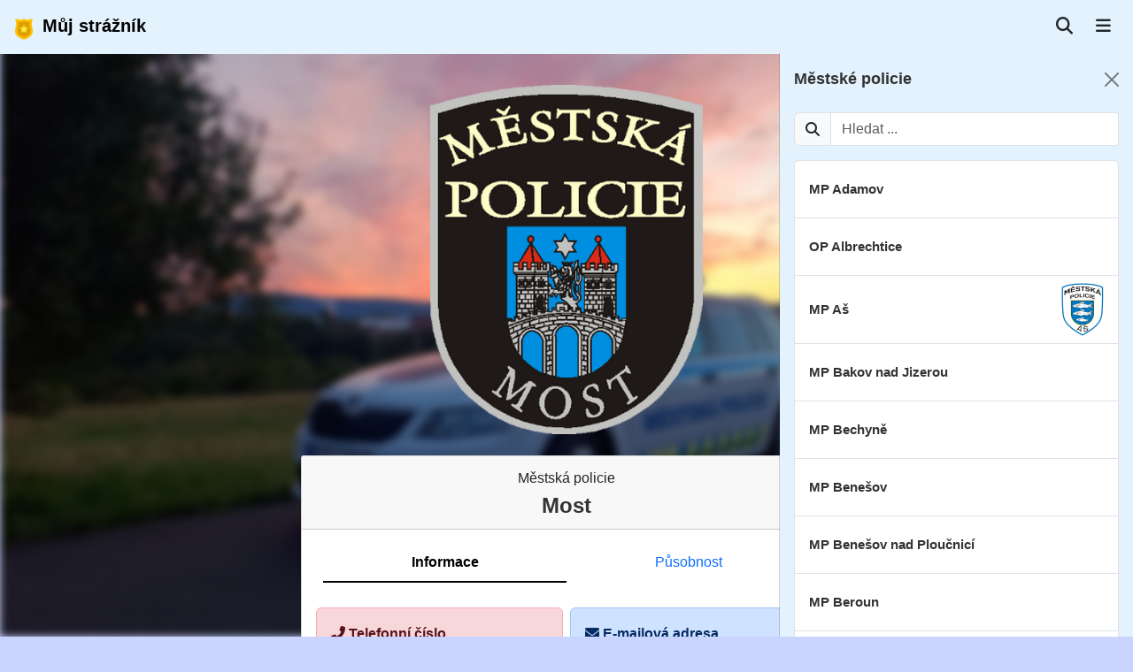

--- FILE ---
content_type: text/html; charset=UTF-8
request_url: https://policie.muj-straznik.cz/Most
body_size: 11680
content:
<!DOCTYPE html>
<html lang="cs">

<head>
    <!-- Required meta tags-->
    <meta charset="UTF-8">
    <meta name="viewport" content="width=device-width, initial-scale=1, shrink-to-fit=no">
    <meta name="description" content="Detail pro MP Most v Seznamu městských policií poskytované službou Můj strážník.">
    <meta name="author" content="Jan Rössler">
    <meta name="keywords" content="">
    <link rel="icon" href="/images/logo.png">

    <!-- Title Page-->
    <title>MP Most | Můj strážník</title>

    <!-- Fontfaces CSS-->
    <link href="/css/font-face.css" rel="stylesheet" media="all">
    <!--link href="https://cdnjs.cloudflare.com/ajax/libs/font-awesome/5.13.0/css/all.min.css" rel="stylesheet"-->
    <script src="https://kit.fontawesome.com/aaf5fd6870.js" crossorigin="anonymous"></script>
    <link href="/vendor/mdi-font/css/material-design-iconic-font.min.css" rel="stylesheet" media="all">

    <!-- Bootstrap CSS-->
    <link href="/vendor/bootstrap-5.3/bootstrap.min.css" rel="stylesheet" media="all">

    <!-- Vendor CSS-->
    <link href="/vendor/animsition/animsition.min.css" rel="stylesheet" media="all">
    <link href="/vendor/bootstrap-progressbar/bootstrap-progressbar-3.3.4.min.css" rel="stylesheet" media="all">
    <link href="/vendor/wow/animate.css" rel="stylesheet" media="all">
    <link href="/vendor/css-hamburgers/hamburgers.min.css" rel="stylesheet" media="all">
    <link href="/vendor/slick/slick.css" rel="stylesheet" media="all">
    <link href="/vendor/select2/select2.min.css" rel="stylesheet" media="all">
    <link href="/vendor/perfect-scrollbar/perfect-scrollbar.css" rel="stylesheet" media="all">

    <!-- Main CSS-->
    <link href="/css/theme.css" rel="stylesheet" media="all">
    <style>
        .btn-facebook {
            background: #0866ff;
            color: #ffffff;
            border: 1px #0866ff;
        }
        .btn-facebook:hover {
            background: #5e9eff;
            color: #ffffff;
            border: 1px #0866ff;
        }

        .btn-instagram {
            background: linear-gradient(45deg, #feda75, #fa7e1e, #d62976, #962fbf, #4f5bd5);
            color: #ffffff;
            border: 1px #fc00d9;
        }
        .btn-instagram:hover {
            background: linear-gradient(45deg, #fde49f, #f79c57, #ef66a3, #be5de4, #8088e7);
            color: #ffffff;
        }
    </style>
</head>

<body class="animsition">
    <div class="bg" style="position: fixed; top: 0; bottom: 0; left: 0; right: 0; filter: blur(5px); z-index: -1;"></div>

    <nav class="navbar fixed-top" style="background-color: #e3f2fd;">
        <div class="container-fluid">
            <a class="navbar-brand" href="/">
                <img src="/images/favicon.png" alt="Logo" width="30" height="24" class="d-inline-block align-text-top">
                <strong>Můj strážník</strong>
            </a>
            <div class="d-flex">
                <button class="btn btn-link text-dark" type="button" data-bs-toggle="offcanvas" data-bs-target="#municipalPolicesMenu" aria-controls="municipalPolicesMenu">
                    <i class="fas fa-search" style="font-size: larger;"></i>
                </button>
                <button class="btn btn-link text-dark" type="button" data-bs-toggle="offcanvas" data-bs-target="#websiteMenu" aria-controls="websiteMenu">
                    <!--span class="navbar-toggler-icon"></span-->
                    <i class="fas fa-bars" style="font-size: larger;"></i>
                </button>
            </div>
        </div>
    </nav>

    <div class="container mt-5" style="z-index: 2;">
        <div class="row">
            <div class="col-md-2 col-lg-3 col-xxl-3"></div>
<div class="col-md-8 col-lg-6 col-xxl-6 mt-4">
    <div class="text-center my-4">
        <img src="https://patch.muj-straznik.cz/most.png" class="w-50" />
    </div>
    <div class="card m-2">
        <div class="card-header">
            <div class="text-center">
                <p class="m-1">Městská policie</p>
                <h3 class="m-1">Most</h3>
            </div>
        </div>
        <div class="card-body">
            <div class="ms-2 me-2 mb-3">
                <ul class="nav nav-underline nav-fill">
                    <li class="nav-item" role="presentation">
                        <button class="nav-link active" id="info-tab" data-bs-toggle="tab" data-bs-target="#info-tab-pane" type="button" role="tab" aria-controls="info-tab-pane" aria-selected="true">Informace</button>
                    </li>
                    <li class="nav-item" role="presentation">
                        <button class="nav-link " id="scope-tab" data-bs-toggle="tab" data-bs-target="#scope-tab-pane" type="button" role="tab" aria-controls="scope-tab-pane" aria-selected="false">Působnost</button>
                    </li>
                </ul>
            </div>
            <div class="tab-content" id="myTabContent">
                <div class="tab-pane fade show active" id="info-tab-pane" role="tabpanel" aria-labelledby="info-tab" tabindex="0">
                    <div class="row p-2">
                        <div class="col-lg-6 p-1">
                            <div class="alert alert-danger mb-0">
                                <p><i class="fas fa-phone-alt"></i> <strong>Telefonní číslo</strong></p>
                                <p class="ms-4">+420 476 441 041</p>
                            </div>
                        </div>
                        <div class="col-lg-6 p-1">
    <div class="alert alert-primary mb-0">
        <p><i class="fas fa-envelope"></i> <strong>E-mailová adresa</strong></p>
        <p class="ms-4">mp@mp-most.cz</p>
    </div>
</div>
                        <div class="col-lg-6 p-1">
    <div class="alert alert-info mb-0">
        <p><i class="fas fa-globe-americas"></i> <strong>Webové stránky policie</strong></p>
        <p class="ms-4"><a style="color: #055160;" href="https://www.mesto-most.cz/mestska-policie/os-1161" target="_blank">www.mesto-most.cz</a></p>
    </div>
</div>
                        
                        <div class="col-lg-6 p-1">
    <div class="alert alert-success mb-0">
        <p><i class="fas fa-heart-broken"></i> <strong>AED</strong></p>
        <p class="ms-4">Tato městská policie disponuje defibrilátorem.</p>
    </div>
</div>
                        <h4 class="mt-4 mb-2">Sociální sítě</h4>
<div class="d-flex flex-column d-xs-block d-sm-flex flex-sm-row flex-wrap my-3">
    <a href="https://www.facebook.com/MPMost" target="_blank" type="button" class="m-1 rounded btn btn-facebook"><i class="fab fa-facebook"></i> Facebook</a>
    
    
    
</div>
                    </div>
                </div>
                <div class="tab-pane fade" id="scope-tab-pane" role="tabpanel" aria-labelledby="scope-tab" tabindex="0">
                    <div class="accordion row p-2" id="policeScopeAccordion">
                        <div class="accordion-item my-1 px-1 col-lg-6 border border-0">
    <h2 class="accordion-header" id="panelPoliceScope-heading303">
        <button class="accordion-button alert alert-primary m-0 collapsed" type="button" data-bs-toggle="collapse" data-bs-target="#panelPoliceScope-collapse303" aria-expanded="false" aria-controls="panelPoliceScope-collapse303">
            <strong>Most</strong>
        </button>
    </h2>
    <div id="panelPoliceScope-collapse303" class="accordion-collapse collapse" aria-labelledby="panelPoliceScope-heading303">
        <div class="accordion-body text-bg-info border border-1 rounded-bottom" style="margin-top: -8px; --bs-bg-opacity: .1; padding-bottom: 8px;">
            <div class="m-2">
    <i class="fas fa-phone-alt me-1"></i> +420 476 441 041
</div>
            <div class="m-2">
    <i class="fas fas fa-envelope me-1"></i> mp@mp-most.cz
</div>
        </div>
    </div>
</div><div class="accordion-item my-1 px-1 col-lg-6 border border-0">
    <h2 class="accordion-header" id="panelPoliceScope-heading594">
        <button class="accordion-button alert alert-info m-0 collapsed" type="button" data-bs-toggle="collapse" data-bs-target="#panelPoliceScope-collapse594" aria-expanded="false" aria-controls="panelPoliceScope-collapse594">
            Lužice
        </button>
    </h2>
    <div id="panelPoliceScope-collapse594" class="accordion-collapse collapse" aria-labelledby="panelPoliceScope-heading594">
        <div class="accordion-body text-bg-info border border-1 rounded-bottom" style="margin-top: -8px; --bs-bg-opacity: .1; padding-bottom: 8px;">
            <div class="m-2">
    <i class="fas fa-phone-alt me-1"></i> +420 476 441 041
</div>
            <div class="m-2">
    <i class="fas fas fa-envelope me-1"></i> mp@mp-most.cz
</div>
        </div>
    </div>
</div><div class="accordion-item my-1 px-1 col-lg-6 border border-0">
    <h2 class="accordion-header" id="panelPoliceScope-heading595">
        <button class="accordion-button alert alert-info m-0 collapsed" type="button" data-bs-toggle="collapse" data-bs-target="#panelPoliceScope-collapse595" aria-expanded="false" aria-controls="panelPoliceScope-collapse595">
            Patokryje
        </button>
    </h2>
    <div id="panelPoliceScope-collapse595" class="accordion-collapse collapse" aria-labelledby="panelPoliceScope-heading595">
        <div class="accordion-body text-bg-info border border-1 rounded-bottom" style="margin-top: -8px; --bs-bg-opacity: .1; padding-bottom: 8px;">
            <div class="m-2">
    <i class="fas fa-phone-alt me-1"></i> +420 476 441 041
</div>
            <div class="m-2">
    <i class="fas fas fa-envelope me-1"></i> mp@mp-most.cz
</div>
        </div>
    </div>
</div><div class="accordion-item my-1 px-1 col-lg-6 border border-0">
    <h2 class="accordion-header" id="panelPoliceScope-heading596">
        <button class="accordion-button alert alert-info m-0 collapsed" type="button" data-bs-toggle="collapse" data-bs-target="#panelPoliceScope-collapse596" aria-expanded="false" aria-controls="panelPoliceScope-collapse596">
            Obrnice
        </button>
    </h2>
    <div id="panelPoliceScope-collapse596" class="accordion-collapse collapse" aria-labelledby="panelPoliceScope-heading596">
        <div class="accordion-body text-bg-info border border-1 rounded-bottom" style="margin-top: -8px; --bs-bg-opacity: .1; padding-bottom: 8px;">
            <div class="m-2">
    <i class="fas fa-phone-alt me-1"></i> +420 476 441 041
</div>
            <div class="m-2">
    <i class="fas fas fa-envelope me-1"></i> mp@mp-most.cz
</div>
        </div>
    </div>
</div>
                    </div>
                </div>
            </div>
        </div>
        <div class="card-footer">
            <nav class="navbar">
                <div class="container-fluid align-items-center">
                    <div class="d-flex align-items-center flex-row my-1">
                        <img src="/images/favicon.png" alt="Logo" width="30" height="24">
                        <strong>Můj strážník</strong>
                    </div>
                    <div class="d-flex">
                        <button class="btn btn-link text-dark" type="button" data-bs-toggle="modal" data-bs-target="#reportModal">
                            <i class="fas fa-flag" style="font-size: large;" data-bs-toggle="tooltip" data-bs-title="Nahlásit problém"></i>
                        </button>
                    </div>
                </div>
            </nav>
        </div>
    </div>
</div>
<div class="col-md-2 col-lg-3 col-xxl-3"></div>
        </div>
    </div>

    <div class="offcanvas offcanvas-end" data-bs-scroll="true" data-bs-backdrop="false" style="background-color: #e3f2fd; margin-top: 60px;" tabindex="-1" id="municipalPolicesMenu" aria-labelledby="municipalPolicesMenuLabel">
        <div class="offcanvas-header">
            <h4 class="offcanvas-title" id="municipalPolicesMenuLabel">Městské policie</h4>
            <button type="button" class="btn-close" data-bs-dismiss="offcanvas" aria-label="Close"></button>
        </div>
        <div class="pt-2 px-3">
            <div class="input-group">
                <span class="input-group-text" id="police-searchLabel"><i class="fas fa-search"></i></span>
                <input class="form-control" type="text" id="police-search" placeholder="Hledat ..." aria-describedby="police-searchLabel">
            </div>
        </div>
        <div class="offcanvas-body">
            <div id="police-list" class="list-group" style="background-color: #e3f2fd;">
                <a href="/Adamov" class="list-group-item list-group-item-action ">
    <div class="d-flex w-100 justify-content-between align-items-center">
        <div class="flex-grow-1">
            <h5>MP <span class="police-name">Adamov</span></h5>
        </div>
        <div class="flex-shrink-0">
            <img src="/images/favicon.png" height="48px" width="48px" style="visibility: hidden;" />
        </div>
    </div>
</a><a href="/Albrechtice" class="list-group-item list-group-item-action ">
    <div class="d-flex w-100 justify-content-between align-items-center">
        <div class="flex-grow-1">
            <h5>OP <span class="police-name">Albrechtice</span></h5>
        </div>
        <div class="flex-shrink-0">
            <img src="/images/favicon.png" height="48px" width="48px" style="visibility: hidden;" />
        </div>
    </div>
</a><a href="/Aš" class="list-group-item list-group-item-action ">
    <div class="d-flex w-100 justify-content-between align-items-center">
        <div class="flex-grow-1">
            <h5>MP <span class="police-name">Aš</span></h5>
        </div>
        <div class="flex-shrink-0">
            <img src="https://patch.muj-straznik.cz/as.png" height="48px" width="48px" style="" />
        </div>
    </div>
</a><a href="/Bakov nad Jizerou" class="list-group-item list-group-item-action ">
    <div class="d-flex w-100 justify-content-between align-items-center">
        <div class="flex-grow-1">
            <h5>MP <span class="police-name">Bakov nad Jizerou</span></h5>
        </div>
        <div class="flex-shrink-0">
            <img src="/images/favicon.png" height="48px" width="48px" style="visibility: hidden;" />
        </div>
    </div>
</a><a href="/Bechyně" class="list-group-item list-group-item-action ">
    <div class="d-flex w-100 justify-content-between align-items-center">
        <div class="flex-grow-1">
            <h5>MP <span class="police-name">Bechyně</span></h5>
        </div>
        <div class="flex-shrink-0">
            <img src="/images/favicon.png" height="48px" width="48px" style="visibility: hidden;" />
        </div>
    </div>
</a><a href="/Benešov" class="list-group-item list-group-item-action ">
    <div class="d-flex w-100 justify-content-between align-items-center">
        <div class="flex-grow-1">
            <h5>MP <span class="police-name">Benešov</span></h5>
        </div>
        <div class="flex-shrink-0">
            <img src="/images/favicon.png" height="48px" width="48px" style="visibility: hidden;" />
        </div>
    </div>
</a><a href="/Benešov nad Ploučnicí" class="list-group-item list-group-item-action ">
    <div class="d-flex w-100 justify-content-between align-items-center">
        <div class="flex-grow-1">
            <h5>MP <span class="police-name">Benešov nad Ploučnicí</span></h5>
        </div>
        <div class="flex-shrink-0">
            <img src="/images/favicon.png" height="48px" width="48px" style="visibility: hidden;" />
        </div>
    </div>
</a><a href="/Beroun" class="list-group-item list-group-item-action ">
    <div class="d-flex w-100 justify-content-between align-items-center">
        <div class="flex-grow-1">
            <h5>MP <span class="police-name">Beroun</span></h5>
        </div>
        <div class="flex-shrink-0">
            <img src="/images/favicon.png" height="48px" width="48px" style="visibility: hidden;" />
        </div>
    </div>
</a><a href="/Bečov" class="list-group-item list-group-item-action ">
    <div class="d-flex w-100 justify-content-between align-items-center">
        <div class="flex-grow-1">
            <h5>OP <span class="police-name">Bečov</span></h5>
        </div>
        <div class="flex-shrink-0">
            <img src="https://patch.muj-straznik.cz/becov.png" height="48px" width="48px" style="" />
        </div>
    </div>
</a><a href="/Blansko" class="list-group-item list-group-item-action ">
    <div class="d-flex w-100 justify-content-between align-items-center">
        <div class="flex-grow-1">
            <h5>MP <span class="police-name">Blansko</span></h5>
        </div>
        <div class="flex-shrink-0">
            <img src="https://patch.muj-straznik.cz/mp_blansko.png" height="48px" width="48px" style="" />
        </div>
    </div>
</a><a href="/Blatná" class="list-group-item list-group-item-action ">
    <div class="d-flex w-100 justify-content-between align-items-center">
        <div class="flex-grow-1">
            <h5>MP <span class="police-name">Blatná</span></h5>
        </div>
        <div class="flex-shrink-0">
            <img src="/images/favicon.png" height="48px" width="48px" style="visibility: hidden;" />
        </div>
    </div>
</a><a href="/Blovice" class="list-group-item list-group-item-action ">
    <div class="d-flex w-100 justify-content-between align-items-center">
        <div class="flex-grow-1">
            <h5>MP <span class="police-name">Blovice</span></h5>
        </div>
        <div class="flex-shrink-0">
            <img src="/images/favicon.png" height="48px" width="48px" style="visibility: hidden;" />
        </div>
    </div>
</a><a href="/Bohumín" class="list-group-item list-group-item-action ">
    <div class="d-flex w-100 justify-content-between align-items-center">
        <div class="flex-grow-1">
            <h5>MP <span class="police-name">Bohumín</span></h5>
        </div>
        <div class="flex-shrink-0">
            <img src="/images/favicon.png" height="48px" width="48px" style="visibility: hidden;" />
        </div>
    </div>
</a><a href="/Bohuňovice" class="list-group-item list-group-item-action ">
    <div class="d-flex w-100 justify-content-between align-items-center">
        <div class="flex-grow-1">
            <h5>OP <span class="police-name">Bohuňovice</span></h5>
        </div>
        <div class="flex-shrink-0">
            <img src="/images/favicon.png" height="48px" width="48px" style="visibility: hidden;" />
        </div>
    </div>
</a><a href="/Boskovice" class="list-group-item list-group-item-action ">
    <div class="d-flex w-100 justify-content-between align-items-center">
        <div class="flex-grow-1">
            <h5>MP <span class="police-name">Boskovice</span></h5>
        </div>
        <div class="flex-shrink-0">
            <img src="/images/favicon.png" height="48px" width="48px" style="visibility: hidden;" />
        </div>
    </div>
</a><a href="/Boží Dar" class="list-group-item list-group-item-action ">
    <div class="d-flex w-100 justify-content-between align-items-center">
        <div class="flex-grow-1">
            <h5>OP <span class="police-name">Boží Dar</span></h5>
        </div>
        <div class="flex-shrink-0">
            <img src="/images/favicon.png" height="48px" width="48px" style="visibility: hidden;" />
        </div>
    </div>
</a><a href="/Brandýs nad Labem-Stará Boleslav" class="list-group-item list-group-item-action ">
    <div class="d-flex w-100 justify-content-between align-items-center">
        <div class="flex-grow-1">
            <h5>MP <span class="police-name">Brandýs nad Labem-Stará Boleslav</span></h5>
        </div>
        <div class="flex-shrink-0">
            <img src="/images/favicon.png" height="48px" width="48px" style="visibility: hidden;" />
        </div>
    </div>
</a><a href="/Brno" class="list-group-item list-group-item-action ">
    <div class="d-flex w-100 justify-content-between align-items-center">
        <div class="flex-grow-1">
            <h5>MP <span class="police-name">Brno</span></h5>
        </div>
        <div class="flex-shrink-0">
            <img src="https://patch.muj-straznik.cz/brno.png" height="48px" width="48px" style="" />
        </div>
    </div>
</a><a href="/Broumov" class="list-group-item list-group-item-action ">
    <div class="d-flex w-100 justify-content-between align-items-center">
        <div class="flex-grow-1">
            <h5>MP <span class="police-name">Broumov</span></h5>
        </div>
        <div class="flex-shrink-0">
            <img src="/images/favicon.png" height="48px" width="48px" style="visibility: hidden;" />
        </div>
    </div>
</a><a href="/Brumov-Bylnice" class="list-group-item list-group-item-action ">
    <div class="d-flex w-100 justify-content-between align-items-center">
        <div class="flex-grow-1">
            <h5>MP <span class="police-name">Brumov-Bylnice</span></h5>
        </div>
        <div class="flex-shrink-0">
            <img src="/images/favicon.png" height="48px" width="48px" style="visibility: hidden;" />
        </div>
    </div>
</a><a href="/Bruntál" class="list-group-item list-group-item-action ">
    <div class="d-flex w-100 justify-content-between align-items-center">
        <div class="flex-grow-1">
            <h5>MP <span class="police-name">Bruntál</span></h5>
        </div>
        <div class="flex-shrink-0">
            <img src="/images/favicon.png" height="48px" width="48px" style="visibility: hidden;" />
        </div>
    </div>
</a><a href="/Budišov nad Budišovkou" class="list-group-item list-group-item-action ">
    <div class="d-flex w-100 justify-content-between align-items-center">
        <div class="flex-grow-1">
            <h5>MP <span class="police-name">Budišov nad Budišovkou</span></h5>
        </div>
        <div class="flex-shrink-0">
            <img src="/images/favicon.png" height="48px" width="48px" style="visibility: hidden;" />
        </div>
    </div>
</a><a href="/Budyně nad Ohří" class="list-group-item list-group-item-action ">
    <div class="d-flex w-100 justify-content-between align-items-center">
        <div class="flex-grow-1">
            <h5>MP <span class="police-name">Budyně nad Ohří</span></h5>
        </div>
        <div class="flex-shrink-0">
            <img src="/images/favicon.png" height="48px" width="48px" style="visibility: hidden;" />
        </div>
    </div>
</a><a href="/Bukovany" class="list-group-item list-group-item-action ">
    <div class="d-flex w-100 justify-content-between align-items-center">
        <div class="flex-grow-1">
            <h5>OP <span class="police-name">Bukovany</span></h5>
        </div>
        <div class="flex-shrink-0">
            <img src="/images/favicon.png" height="48px" width="48px" style="visibility: hidden;" />
        </div>
    </div>
</a><a href="/Bučovice" class="list-group-item list-group-item-action ">
    <div class="d-flex w-100 justify-content-between align-items-center">
        <div class="flex-grow-1">
            <h5>MP <span class="police-name">Bučovice</span></h5>
        </div>
        <div class="flex-shrink-0">
            <img src="/images/favicon.png" height="48px" width="48px" style="visibility: hidden;" />
        </div>
    </div>
</a><a href="/Buštěhrad" class="list-group-item list-group-item-action ">
    <div class="d-flex w-100 justify-content-between align-items-center">
        <div class="flex-grow-1">
            <h5>MP <span class="police-name">Buštěhrad</span></h5>
        </div>
        <div class="flex-shrink-0">
            <img src="/images/favicon.png" height="48px" width="48px" style="visibility: hidden;" />
        </div>
    </div>
</a><a href="/Bystřice" class="list-group-item list-group-item-action ">
    <div class="d-flex w-100 justify-content-between align-items-center">
        <div class="flex-grow-1">
            <h5>OP <span class="police-name">Bystřice</span></h5>
        </div>
        <div class="flex-shrink-0">
            <img src="/images/favicon.png" height="48px" width="48px" style="visibility: hidden;" />
        </div>
    </div>
</a><a href="/Bystřice pod Hostýnem" class="list-group-item list-group-item-action ">
    <div class="d-flex w-100 justify-content-between align-items-center">
        <div class="flex-grow-1">
            <h5>MP <span class="police-name">Bystřice pod Hostýnem</span></h5>
        </div>
        <div class="flex-shrink-0">
            <img src="/images/favicon.png" height="48px" width="48px" style="visibility: hidden;" />
        </div>
    </div>
</a><a href="/Bílina" class="list-group-item list-group-item-action ">
    <div class="d-flex w-100 justify-content-between align-items-center">
        <div class="flex-grow-1">
            <h5>MP <span class="police-name">Bílina</span></h5>
        </div>
        <div class="flex-shrink-0">
            <img src="https://patch.muj-straznik.cz/bilina.png" height="48px" width="48px" style="" />
        </div>
    </div>
</a><a href="/Bílovec" class="list-group-item list-group-item-action ">
    <div class="d-flex w-100 justify-content-between align-items-center">
        <div class="flex-grow-1">
            <h5>MP <span class="police-name">Bílovec</span></h5>
        </div>
        <div class="flex-shrink-0">
            <img src="/images/favicon.png" height="48px" width="48px" style="visibility: hidden;" />
        </div>
    </div>
</a><a href="/Bílovice nad Svitavou" class="list-group-item list-group-item-action ">
    <div class="d-flex w-100 justify-content-between align-items-center">
        <div class="flex-grow-1">
            <h5>OP <span class="police-name">Bílovice nad Svitavou</span></h5>
        </div>
        <div class="flex-shrink-0">
            <img src="/images/favicon.png" height="48px" width="48px" style="visibility: hidden;" />
        </div>
    </div>
</a><a href="/Bělá pod Bezdězem" class="list-group-item list-group-item-action ">
    <div class="d-flex w-100 justify-content-between align-items-center">
        <div class="flex-grow-1">
            <h5>MP <span class="police-name">Bělá pod Bezdězem</span></h5>
        </div>
        <div class="flex-shrink-0">
            <img src="/images/favicon.png" height="48px" width="48px" style="visibility: hidden;" />
        </div>
    </div>
</a><a href="/Břeclav" class="list-group-item list-group-item-action ">
    <div class="d-flex w-100 justify-content-between align-items-center">
        <div class="flex-grow-1">
            <h5>MP <span class="police-name">Břeclav</span></h5>
        </div>
        <div class="flex-shrink-0">
            <img src="https://patch.muj-straznik.cz/mp_breclav.png" height="48px" width="48px" style="" />
        </div>
    </div>
</a><a href="/Březnice" class="list-group-item list-group-item-action ">
    <div class="d-flex w-100 justify-content-between align-items-center">
        <div class="flex-grow-1">
            <h5>MP <span class="police-name">Březnice</span></h5>
        </div>
        <div class="flex-shrink-0">
            <img src="/images/favicon.png" height="48px" width="48px" style="visibility: hidden;" />
        </div>
    </div>
</a><a href="/Březová nad Svitavou" class="list-group-item list-group-item-action ">
    <div class="d-flex w-100 justify-content-between align-items-center">
        <div class="flex-grow-1">
            <h5>MP <span class="police-name">Březová nad Svitavou</span></h5>
        </div>
        <div class="flex-shrink-0">
            <img src="/images/favicon.png" height="48px" width="48px" style="visibility: hidden;" />
        </div>
    </div>
</a><a href="/Chabařovice" class="list-group-item list-group-item-action ">
    <div class="d-flex w-100 justify-content-between align-items-center">
        <div class="flex-grow-1">
            <h5>MP <span class="police-name">Chabařovice</span></h5>
        </div>
        <div class="flex-shrink-0">
            <img src="https://patch.muj-straznik.cz/mp_chabarovice.png" height="48px" width="48px" style="" />
        </div>
    </div>
</a><a href="/Cheb" class="list-group-item list-group-item-action ">
    <div class="d-flex w-100 justify-content-between align-items-center">
        <div class="flex-grow-1">
            <h5>MP <span class="police-name">Cheb</span></h5>
        </div>
        <div class="flex-shrink-0">
            <img src="https://patch.muj-straznik.cz/mp-cheb.png" height="48px" width="48px" style="" />
        </div>
    </div>
</a><a href="/Chlumec nad Cidlinou" class="list-group-item list-group-item-action ">
    <div class="d-flex w-100 justify-content-between align-items-center">
        <div class="flex-grow-1">
            <h5>MP <span class="police-name">Chlumec nad Cidlinou</span></h5>
        </div>
        <div class="flex-shrink-0">
            <img src="/images/favicon.png" height="48px" width="48px" style="visibility: hidden;" />
        </div>
    </div>
</a><a href="/Chodov" class="list-group-item list-group-item-action ">
    <div class="d-flex w-100 justify-content-between align-items-center">
        <div class="flex-grow-1">
            <h5>MP <span class="police-name">Chodov</span></h5>
        </div>
        <div class="flex-shrink-0">
            <img src="/images/favicon.png" height="48px" width="48px" style="visibility: hidden;" />
        </div>
    </div>
</a><a href="/Chomutov" class="list-group-item list-group-item-action ">
    <div class="d-flex w-100 justify-content-between align-items-center">
        <div class="flex-grow-1">
            <h5>MP <span class="police-name">Chomutov</span></h5>
        </div>
        <div class="flex-shrink-0">
            <img src="https://patch.muj-straznik.cz/chomutov.png" height="48px" width="48px" style="" />
        </div>
    </div>
</a><a href="/Chotěboř" class="list-group-item list-group-item-action ">
    <div class="d-flex w-100 justify-content-between align-items-center">
        <div class="flex-grow-1">
            <h5>MP <span class="police-name">Chotěboř</span></h5>
        </div>
        <div class="flex-shrink-0">
            <img src="https://patch.muj-straznik.cz/mp_chotebor.png" height="48px" width="48px" style="" />
        </div>
    </div>
</a><a href="/Chrast" class="list-group-item list-group-item-action ">
    <div class="d-flex w-100 justify-content-between align-items-center">
        <div class="flex-grow-1">
            <h5>MP <span class="police-name">Chrast</span></h5>
        </div>
        <div class="flex-shrink-0">
            <img src="/images/favicon.png" height="48px" width="48px" style="visibility: hidden;" />
        </div>
    </div>
</a><a href="/Chrastava" class="list-group-item list-group-item-action ">
    <div class="d-flex w-100 justify-content-between align-items-center">
        <div class="flex-grow-1">
            <h5>MP <span class="police-name">Chrastava</span></h5>
        </div>
        <div class="flex-shrink-0">
            <img src="/images/favicon.png" height="48px" width="48px" style="visibility: hidden;" />
        </div>
    </div>
</a><a href="/Chropyně" class="list-group-item list-group-item-action ">
    <div class="d-flex w-100 justify-content-between align-items-center">
        <div class="flex-grow-1">
            <h5>MP <span class="police-name">Chropyně</span></h5>
        </div>
        <div class="flex-shrink-0">
            <img src="/images/favicon.png" height="48px" width="48px" style="visibility: hidden;" />
        </div>
    </div>
</a><a href="/Chrudim" class="list-group-item list-group-item-action ">
    <div class="d-flex w-100 justify-content-between align-items-center">
        <div class="flex-grow-1">
            <h5>MP <span class="police-name">Chrudim</span></h5>
        </div>
        <div class="flex-shrink-0">
            <img src="/images/favicon.png" height="48px" width="48px" style="visibility: hidden;" />
        </div>
    </div>
</a><a href="/Chvaletice" class="list-group-item list-group-item-action ">
    <div class="d-flex w-100 justify-content-between align-items-center">
        <div class="flex-grow-1">
            <h5>MP <span class="police-name">Chvaletice</span></h5>
        </div>
        <div class="flex-shrink-0">
            <img src="/images/favicon.png" height="48px" width="48px" style="visibility: hidden;" />
        </div>
    </div>
</a><a href="/Chýně" class="list-group-item list-group-item-action ">
    <div class="d-flex w-100 justify-content-between align-items-center">
        <div class="flex-grow-1">
            <h5>MP <span class="police-name">Chýně</span></h5>
        </div>
        <div class="flex-shrink-0">
            <img src="https://patch.muj-straznik.cz/mp_chyne.png" height="48px" width="48px" style="" />
        </div>
    </div>
</a><a href="/Cvikov" class="list-group-item list-group-item-action ">
    <div class="d-flex w-100 justify-content-between align-items-center">
        <div class="flex-grow-1">
            <h5>MP <span class="police-name">Cvikov</span></h5>
        </div>
        <div class="flex-shrink-0">
            <img src="/images/favicon.png" height="48px" width="48px" style="visibility: hidden;" />
        </div>
    </div>
</a><a href="/Cítoliby" class="list-group-item list-group-item-action ">
    <div class="d-flex w-100 justify-content-between align-items-center">
        <div class="flex-grow-1">
            <h5>OP <span class="police-name">Cítoliby</span></h5>
        </div>
        <div class="flex-shrink-0">
            <img src="/images/favicon.png" height="48px" width="48px" style="visibility: hidden;" />
        </div>
    </div>
</a><a href="/Dačice" class="list-group-item list-group-item-action ">
    <div class="d-flex w-100 justify-content-between align-items-center">
        <div class="flex-grow-1">
            <h5>MP <span class="police-name">Dačice</span></h5>
        </div>
        <div class="flex-shrink-0">
            <img src="/images/favicon.png" height="48px" width="48px" style="visibility: hidden;" />
        </div>
    </div>
</a><a href="/Desná" class="list-group-item list-group-item-action ">
    <div class="d-flex w-100 justify-content-between align-items-center">
        <div class="flex-grow-1">
            <h5>MP <span class="police-name">Desná</span></h5>
        </div>
        <div class="flex-shrink-0">
            <img src="/images/favicon.png" height="48px" width="48px" style="visibility: hidden;" />
        </div>
    </div>
</a><a href="/Dobrovice" class="list-group-item list-group-item-action ">
    <div class="d-flex w-100 justify-content-between align-items-center">
        <div class="flex-grow-1">
            <h5>MP <span class="police-name">Dobrovice</span></h5>
        </div>
        <div class="flex-shrink-0">
            <img src="/images/favicon.png" height="48px" width="48px" style="visibility: hidden;" />
        </div>
    </div>
</a><a href="/Dobrovíz" class="list-group-item list-group-item-action ">
    <div class="d-flex w-100 justify-content-between align-items-center">
        <div class="flex-grow-1">
            <h5>OP <span class="police-name">Dobrovíz</span></h5>
        </div>
        <div class="flex-shrink-0">
            <img src="/images/favicon.png" height="48px" width="48px" style="visibility: hidden;" />
        </div>
    </div>
</a><a href="/Dobruška" class="list-group-item list-group-item-action ">
    <div class="d-flex w-100 justify-content-between align-items-center">
        <div class="flex-grow-1">
            <h5>MP <span class="police-name">Dobruška</span></h5>
        </div>
        <div class="flex-shrink-0">
            <img src="/images/favicon.png" height="48px" width="48px" style="visibility: hidden;" />
        </div>
    </div>
</a><a href="/Dobříš" class="list-group-item list-group-item-action ">
    <div class="d-flex w-100 justify-content-between align-items-center">
        <div class="flex-grow-1">
            <h5>MP <span class="police-name">Dobříš</span></h5>
        </div>
        <div class="flex-shrink-0">
            <img src="/images/favicon.png" height="48px" width="48px" style="visibility: hidden;" />
        </div>
    </div>
</a><a href="/Doksy" class="list-group-item list-group-item-action ">
    <div class="d-flex w-100 justify-content-between align-items-center">
        <div class="flex-grow-1">
            <h5>MP <span class="police-name">Doksy</span></h5>
        </div>
        <div class="flex-shrink-0">
            <img src="https://patch.muj-straznik.cz/mp_doksy.png" height="48px" width="48px" style="" />
        </div>
    </div>
</a><a href="/Dolní Dvořiště" class="list-group-item list-group-item-action ">
    <div class="d-flex w-100 justify-content-between align-items-center">
        <div class="flex-grow-1">
            <h5>OP <span class="police-name">Dolní Dvořiště</span></h5>
        </div>
        <div class="flex-shrink-0">
            <img src="/images/favicon.png" height="48px" width="48px" style="visibility: hidden;" />
        </div>
    </div>
</a><a href="/Domažlice" class="list-group-item list-group-item-action ">
    <div class="d-flex w-100 justify-content-between align-items-center">
        <div class="flex-grow-1">
            <h5>MP <span class="police-name">Domažlice</span></h5>
        </div>
        <div class="flex-shrink-0">
            <img src="/images/favicon.png" height="48px" width="48px" style="visibility: hidden;" />
        </div>
    </div>
</a><a href="/Dubí" class="list-group-item list-group-item-action ">
    <div class="d-flex w-100 justify-content-between align-items-center">
        <div class="flex-grow-1">
            <h5>MP <span class="police-name">Dubí</span></h5>
        </div>
        <div class="flex-shrink-0">
            <img src="https://patch.muj-straznik.cz/dubi.png" height="48px" width="48px" style="" />
        </div>
    </div>
</a><a href="/Dubňany" class="list-group-item list-group-item-action ">
    <div class="d-flex w-100 justify-content-between align-items-center">
        <div class="flex-grow-1">
            <h5>MP <span class="police-name">Dubňany</span></h5>
        </div>
        <div class="flex-shrink-0">
            <img src="/images/favicon.png" height="48px" width="48px" style="visibility: hidden;" />
        </div>
    </div>
</a><a href="/Duchcov" class="list-group-item list-group-item-action ">
    <div class="d-flex w-100 justify-content-between align-items-center">
        <div class="flex-grow-1">
            <h5>MP <span class="police-name">Duchcov</span></h5>
        </div>
        <div class="flex-shrink-0">
            <img src="https://patch.muj-straznik.cz/duchcov.png" height="48px" width="48px" style="" />
        </div>
    </div>
</a><a href="/Dvůr Králové nad Labem" class="list-group-item list-group-item-action ">
    <div class="d-flex w-100 justify-content-between align-items-center">
        <div class="flex-grow-1">
            <h5>MP <span class="police-name">Dvůr Králové nad Labem</span></h5>
        </div>
        <div class="flex-shrink-0">
            <img src="/images/favicon.png" height="48px" width="48px" style="visibility: hidden;" />
        </div>
    </div>
</a><a href="/Děčín" class="list-group-item list-group-item-action ">
    <div class="d-flex w-100 justify-content-between align-items-center">
        <div class="flex-grow-1">
            <h5>MP <span class="police-name">Děčín</span></h5>
        </div>
        <div class="flex-shrink-0">
            <img src="https://patch.muj-straznik.cz/decin.png" height="48px" width="48px" style="" />
        </div>
    </div>
</a><a href="/Františkovy Lázně" class="list-group-item list-group-item-action ">
    <div class="d-flex w-100 justify-content-between align-items-center">
        <div class="flex-grow-1">
            <h5>MP <span class="police-name">Františkovy Lázně</span></h5>
        </div>
        <div class="flex-shrink-0">
            <img src="/images/favicon.png" height="48px" width="48px" style="visibility: hidden;" />
        </div>
    </div>
</a><a href="/Frenštát pod Radhoštěm" class="list-group-item list-group-item-action ">
    <div class="d-flex w-100 justify-content-between align-items-center">
        <div class="flex-grow-1">
            <h5>MP <span class="police-name">Frenštát pod Radhoštěm</span></h5>
        </div>
        <div class="flex-shrink-0">
            <img src="https://patch.muj-straznik.cz/mp_frenstat_pr.png" height="48px" width="48px" style="" />
        </div>
    </div>
</a><a href="/Frýdek-Místek" class="list-group-item list-group-item-action ">
    <div class="d-flex w-100 justify-content-between align-items-center">
        <div class="flex-grow-1">
            <h5>MP <span class="police-name">Frýdek-Místek</span></h5>
        </div>
        <div class="flex-shrink-0">
            <img src="/images/favicon.png" height="48px" width="48px" style="visibility: hidden;" />
        </div>
    </div>
</a><a href="/Frýdlant" class="list-group-item list-group-item-action ">
    <div class="d-flex w-100 justify-content-between align-items-center">
        <div class="flex-grow-1">
            <h5>MP <span class="police-name">Frýdlant</span></h5>
        </div>
        <div class="flex-shrink-0">
            <img src="/images/favicon.png" height="48px" width="48px" style="visibility: hidden;" />
        </div>
    </div>
</a><a href="/Frýdlant nad Ostravicí" class="list-group-item list-group-item-action ">
    <div class="d-flex w-100 justify-content-between align-items-center">
        <div class="flex-grow-1">
            <h5>MP <span class="police-name">Frýdlant nad Ostravicí</span></h5>
        </div>
        <div class="flex-shrink-0">
            <img src="https://patch.muj-straznik.cz/mp_frydlantno.png" height="48px" width="48px" style="" />
        </div>
    </div>
</a><a href="/Hanušovice" class="list-group-item list-group-item-action ">
    <div class="d-flex w-100 justify-content-between align-items-center">
        <div class="flex-grow-1">
            <h5>MP <span class="police-name">Hanušovice</span></h5>
        </div>
        <div class="flex-shrink-0">
            <img src="/images/favicon.png" height="48px" width="48px" style="visibility: hidden;" />
        </div>
    </div>
</a><a href="/Harrachov" class="list-group-item list-group-item-action ">
    <div class="d-flex w-100 justify-content-between align-items-center">
        <div class="flex-grow-1">
            <h5>MP <span class="police-name">Harrachov</span></h5>
        </div>
        <div class="flex-shrink-0">
            <img src="/images/favicon.png" height="48px" width="48px" style="visibility: hidden;" />
        </div>
    </div>
</a><a href="/Havlíčkův Brod" class="list-group-item list-group-item-action ">
    <div class="d-flex w-100 justify-content-between align-items-center">
        <div class="flex-grow-1">
            <h5>MP <span class="police-name">Havlíčkův Brod</span></h5>
        </div>
        <div class="flex-shrink-0">
            <img src="/images/favicon.png" height="48px" width="48px" style="visibility: hidden;" />
        </div>
    </div>
</a><a href="/Havířov" class="list-group-item list-group-item-action ">
    <div class="d-flex w-100 justify-content-between align-items-center">
        <div class="flex-grow-1">
            <h5>MP <span class="police-name">Havířov</span></h5>
        </div>
        <div class="flex-shrink-0">
            <img src="https://patch.muj-straznik.cz/havirov.png" height="48px" width="48px" style="" />
        </div>
    </div>
</a><a href="/Heřmanův Městec" class="list-group-item list-group-item-action ">
    <div class="d-flex w-100 justify-content-between align-items-center">
        <div class="flex-grow-1">
            <h5>MP <span class="police-name">Heřmanův Městec</span></h5>
        </div>
        <div class="flex-shrink-0">
            <img src="https://patch.muj-straznik.cz/mp_hermanuv_mestec.png" height="48px" width="48px" style="" />
        </div>
    </div>
</a><a href="/Hlinsko" class="list-group-item list-group-item-action ">
    <div class="d-flex w-100 justify-content-between align-items-center">
        <div class="flex-grow-1">
            <h5>MP <span class="police-name">Hlinsko</span></h5>
        </div>
        <div class="flex-shrink-0">
            <img src="/images/favicon.png" height="48px" width="48px" style="visibility: hidden;" />
        </div>
    </div>
</a><a href="/Hluboká nad Vltavou" class="list-group-item list-group-item-action ">
    <div class="d-flex w-100 justify-content-between align-items-center">
        <div class="flex-grow-1">
            <h5>MP <span class="police-name">Hluboká nad Vltavou</span></h5>
        </div>
        <div class="flex-shrink-0">
            <img src="https://patch.muj-straznik.cz/mp_hluboka_nad_vltavou.png" height="48px" width="48px" style="" />
        </div>
    </div>
</a><a href="/Hlubočky" class="list-group-item list-group-item-action ">
    <div class="d-flex w-100 justify-content-between align-items-center">
        <div class="flex-grow-1">
            <h5>OP <span class="police-name">Hlubočky</span></h5>
        </div>
        <div class="flex-shrink-0">
            <img src="/images/favicon.png" height="48px" width="48px" style="visibility: hidden;" />
        </div>
    </div>
</a><a href="/Hluk" class="list-group-item list-group-item-action ">
    <div class="d-flex w-100 justify-content-between align-items-center">
        <div class="flex-grow-1">
            <h5>MP <span class="police-name">Hluk</span></h5>
        </div>
        <div class="flex-shrink-0">
            <img src="/images/favicon.png" height="48px" width="48px" style="visibility: hidden;" />
        </div>
    </div>
</a><a href="/Hlučín" class="list-group-item list-group-item-action ">
    <div class="d-flex w-100 justify-content-between align-items-center">
        <div class="flex-grow-1">
            <h5>MP <span class="police-name">Hlučín</span></h5>
        </div>
        <div class="flex-shrink-0">
            <img src="/images/favicon.png" height="48px" width="48px" style="visibility: hidden;" />
        </div>
    </div>
</a><a href="/Hodonín" class="list-group-item list-group-item-action ">
    <div class="d-flex w-100 justify-content-between align-items-center">
        <div class="flex-grow-1">
            <h5>MP <span class="police-name">Hodonín</span></h5>
        </div>
        <div class="flex-shrink-0">
            <img src="/images/favicon.png" height="48px" width="48px" style="visibility: hidden;" />
        </div>
    </div>
</a><a href="/Holešov" class="list-group-item list-group-item-action ">
    <div class="d-flex w-100 justify-content-between align-items-center">
        <div class="flex-grow-1">
            <h5>MP <span class="police-name">Holešov</span></h5>
        </div>
        <div class="flex-shrink-0">
            <img src="/images/favicon.png" height="48px" width="48px" style="visibility: hidden;" />
        </div>
    </div>
</a><a href="/Horažďovice" class="list-group-item list-group-item-action ">
    <div class="d-flex w-100 justify-content-between align-items-center">
        <div class="flex-grow-1">
            <h5>MP <span class="police-name">Horažďovice</span></h5>
        </div>
        <div class="flex-shrink-0">
            <img src="https://patch.muj-straznik.cz/mp-horazdovice.png" height="48px" width="48px" style="" />
        </div>
    </div>
</a><a href="/Horní Bříza" class="list-group-item list-group-item-action ">
    <div class="d-flex w-100 justify-content-between align-items-center">
        <div class="flex-grow-1">
            <h5>MP <span class="police-name">Horní Bříza</span></h5>
        </div>
        <div class="flex-shrink-0">
            <img src="https://patch.muj-straznik.cz/mp-horni-briza.png" height="48px" width="48px" style="" />
        </div>
    </div>
</a><a href="/Horní Počaply" class="list-group-item list-group-item-action ">
    <div class="d-flex w-100 justify-content-between align-items-center">
        <div class="flex-grow-1">
            <h5>OP <span class="police-name">Horní Počaply</span></h5>
        </div>
        <div class="flex-shrink-0">
            <img src="/images/favicon.png" height="48px" width="48px" style="visibility: hidden;" />
        </div>
    </div>
</a><a href="/Horoměřice" class="list-group-item list-group-item-action ">
    <div class="d-flex w-100 justify-content-between align-items-center">
        <div class="flex-grow-1">
            <h5>OP <span class="police-name">Horoměřice</span></h5>
        </div>
        <div class="flex-shrink-0">
            <img src="/images/favicon.png" height="48px" width="48px" style="visibility: hidden;" />
        </div>
    </div>
</a><a href="/Horšovský Týn" class="list-group-item list-group-item-action ">
    <div class="d-flex w-100 justify-content-between align-items-center">
        <div class="flex-grow-1">
            <h5>MP <span class="police-name">Horšovský Týn</span></h5>
        </div>
        <div class="flex-shrink-0">
            <img src="/images/favicon.png" height="48px" width="48px" style="visibility: hidden;" />
        </div>
    </div>
</a><a href="/Hostinné" class="list-group-item list-group-item-action ">
    <div class="d-flex w-100 justify-content-between align-items-center">
        <div class="flex-grow-1">
            <h5>MP <span class="police-name">Hostinné</span></h5>
        </div>
        <div class="flex-shrink-0">
            <img src="/images/favicon.png" height="48px" width="48px" style="visibility: hidden;" />
        </div>
    </div>
</a><a href="/Hostivice" class="list-group-item list-group-item-action ">
    <div class="d-flex w-100 justify-content-between align-items-center">
        <div class="flex-grow-1">
            <h5>MP <span class="police-name">Hostivice</span></h5>
        </div>
        <div class="flex-shrink-0">
            <img src="/images/favicon.png" height="48px" width="48px" style="visibility: hidden;" />
        </div>
    </div>
</a><a href="/Hovorčovice" class="list-group-item list-group-item-action ">
    <div class="d-flex w-100 justify-content-between align-items-center">
        <div class="flex-grow-1">
            <h5>OP <span class="police-name">Hovorčovice</span></h5>
        </div>
        <div class="flex-shrink-0">
            <img src="/images/favicon.png" height="48px" width="48px" style="visibility: hidden;" />
        </div>
    </div>
</a><a href="/Hořice" class="list-group-item list-group-item-action ">
    <div class="d-flex w-100 justify-content-between align-items-center">
        <div class="flex-grow-1">
            <h5>MP <span class="police-name">Hořice</span></h5>
        </div>
        <div class="flex-shrink-0">
            <img src="/images/favicon.png" height="48px" width="48px" style="visibility: hidden;" />
        </div>
    </div>
</a><a href="/Hořovice" class="list-group-item list-group-item-action ">
    <div class="d-flex w-100 justify-content-between align-items-center">
        <div class="flex-grow-1">
            <h5>MP <span class="police-name">Hořovice</span></h5>
        </div>
        <div class="flex-shrink-0">
            <img src="https://patch.muj-straznik.cz/mp-horovice.png" height="48px" width="48px" style="" />
        </div>
    </div>
</a><a href="/Hradec Králové" class="list-group-item list-group-item-action ">
    <div class="d-flex w-100 justify-content-between align-items-center">
        <div class="flex-grow-1">
            <h5>MP <span class="police-name">Hradec Králové</span></h5>
        </div>
        <div class="flex-shrink-0">
            <img src="/images/favicon.png" height="48px" width="48px" style="visibility: hidden;" />
        </div>
    </div>
</a><a href="/Hranice" class="list-group-item list-group-item-action ">
    <div class="d-flex w-100 justify-content-between align-items-center">
        <div class="flex-grow-1">
            <h5>MP <span class="police-name">Hranice</span></h5>
        </div>
        <div class="flex-shrink-0">
            <img src="/images/favicon.png" height="48px" width="48px" style="visibility: hidden;" />
        </div>
    </div>
</a><a href="/Hrochův Týnec" class="list-group-item list-group-item-action ">
    <div class="d-flex w-100 justify-content-between align-items-center">
        <div class="flex-grow-1">
            <h5>MP <span class="police-name">Hrochův Týnec</span></h5>
        </div>
        <div class="flex-shrink-0">
            <img src="/images/favicon.png" height="48px" width="48px" style="visibility: hidden;" />
        </div>
    </div>
</a><a href="/Hronov" class="list-group-item list-group-item-action ">
    <div class="d-flex w-100 justify-content-between align-items-center">
        <div class="flex-grow-1">
            <h5>MP <span class="police-name">Hronov</span></h5>
        </div>
        <div class="flex-shrink-0">
            <img src="/images/favicon.png" height="48px" width="48px" style="visibility: hidden;" />
        </div>
    </div>
</a><a href="/Hrušovany u Brna" class="list-group-item list-group-item-action ">
    <div class="d-flex w-100 justify-content-between align-items-center">
        <div class="flex-grow-1">
            <h5>OP <span class="police-name">Hrušovany u Brna</span></h5>
        </div>
        <div class="flex-shrink-0">
            <img src="/images/favicon.png" height="48px" width="48px" style="visibility: hidden;" />
        </div>
    </div>
</a><a href="/Hrádek" class="list-group-item list-group-item-action ">
    <div class="d-flex w-100 justify-content-between align-items-center">
        <div class="flex-grow-1">
            <h5>MP <span class="police-name">Hrádek</span></h5>
        </div>
        <div class="flex-shrink-0">
            <img src="/images/favicon.png" height="48px" width="48px" style="visibility: hidden;" />
        </div>
    </div>
</a><a href="/Hrádek nad Nisou" class="list-group-item list-group-item-action ">
    <div class="d-flex w-100 justify-content-between align-items-center">
        <div class="flex-grow-1">
            <h5>MP <span class="police-name">Hrádek nad Nisou</span></h5>
        </div>
        <div class="flex-shrink-0">
            <img src="https://patch.muj-straznik.cz/mp_hradeknl.png" height="48px" width="48px" style="" />
        </div>
    </div>
</a><a href="/Hukvaldy" class="list-group-item list-group-item-action ">
    <div class="d-flex w-100 justify-content-between align-items-center">
        <div class="flex-grow-1">
            <h5>OP <span class="police-name">Hukvaldy</span></h5>
        </div>
        <div class="flex-shrink-0">
            <img src="/images/favicon.png" height="48px" width="48px" style="visibility: hidden;" />
        </div>
    </div>
</a><a href="/Humpolec" class="list-group-item list-group-item-action ">
    <div class="d-flex w-100 justify-content-between align-items-center">
        <div class="flex-grow-1">
            <h5>MP <span class="police-name">Humpolec</span></h5>
        </div>
        <div class="flex-shrink-0">
            <img src="/images/favicon.png" height="48px" width="48px" style="visibility: hidden;" />
        </div>
    </div>
</a><a href="/Hustopeče" class="list-group-item list-group-item-action ">
    <div class="d-flex w-100 justify-content-between align-items-center">
        <div class="flex-grow-1">
            <h5>MP <span class="police-name">Hustopeče</span></h5>
        </div>
        <div class="flex-shrink-0">
            <img src="/images/favicon.png" height="48px" width="48px" style="visibility: hidden;" />
        </div>
    </div>
</a><a href="/Hřensko" class="list-group-item list-group-item-action ">
    <div class="d-flex w-100 justify-content-between align-items-center">
        <div class="flex-grow-1">
            <h5>OP <span class="police-name">Hřensko</span></h5>
        </div>
        <div class="flex-shrink-0">
            <img src="/images/favicon.png" height="48px" width="48px" style="visibility: hidden;" />
        </div>
    </div>
</a><a href="/Ivanovice na Hané" class="list-group-item list-group-item-action ">
    <div class="d-flex w-100 justify-content-between align-items-center">
        <div class="flex-grow-1">
            <h5>MP <span class="police-name">Ivanovice na Hané</span></h5>
        </div>
        <div class="flex-shrink-0">
            <img src="/images/favicon.png" height="48px" width="48px" style="visibility: hidden;" />
        </div>
    </div>
</a><a href="/Ivančice" class="list-group-item list-group-item-action ">
    <div class="d-flex w-100 justify-content-between align-items-center">
        <div class="flex-grow-1">
            <h5>MP <span class="police-name">Ivančice</span></h5>
        </div>
        <div class="flex-shrink-0">
            <img src="/images/favicon.png" height="48px" width="48px" style="visibility: hidden;" />
        </div>
    </div>
</a><a href="/Jablonec nad Nisou" class="list-group-item list-group-item-action ">
    <div class="d-flex w-100 justify-content-between align-items-center">
        <div class="flex-grow-1">
            <h5>MP <span class="police-name">Jablonec nad Nisou</span></h5>
        </div>
        <div class="flex-shrink-0">
            <img src="https://patch.muj-straznik.cz/jablonec_nad_nisou.png" height="48px" width="48px" style="" />
        </div>
    </div>
</a><a href="/Jablonné v Podještědí" class="list-group-item list-group-item-action ">
    <div class="d-flex w-100 justify-content-between align-items-center">
        <div class="flex-grow-1">
            <h5>MP <span class="police-name">Jablonné v Podještědí</span></h5>
        </div>
        <div class="flex-shrink-0">
            <img src="/images/favicon.png" height="48px" width="48px" style="visibility: hidden;" />
        </div>
    </div>
</a><a href="/Jablunkov" class="list-group-item list-group-item-action ">
    <div class="d-flex w-100 justify-content-between align-items-center">
        <div class="flex-grow-1">
            <h5>MP <span class="police-name">Jablunkov</span></h5>
        </div>
        <div class="flex-shrink-0">
            <img src="/images/favicon.png" height="48px" width="48px" style="visibility: hidden;" />
        </div>
    </div>
</a><a href="/Janov nad Nisou" class="list-group-item list-group-item-action ">
    <div class="d-flex w-100 justify-content-between align-items-center">
        <div class="flex-grow-1">
            <h5>OP <span class="police-name">Janov nad Nisou</span></h5>
        </div>
        <div class="flex-shrink-0">
            <img src="/images/favicon.png" height="48px" width="48px" style="visibility: hidden;" />
        </div>
    </div>
</a><a href="/Jaroměř" class="list-group-item list-group-item-action ">
    <div class="d-flex w-100 justify-content-between align-items-center">
        <div class="flex-grow-1">
            <h5>MP <span class="police-name">Jaroměř</span></h5>
        </div>
        <div class="flex-shrink-0">
            <img src="https://patch.muj-straznik.cz/jaromer.png" height="48px" width="48px" style="" />
        </div>
    </div>
</a><a href="/Jedovnice" class="list-group-item list-group-item-action ">
    <div class="d-flex w-100 justify-content-between align-items-center">
        <div class="flex-grow-1">
            <h5>OP <span class="police-name">Jedovnice</span></h5>
        </div>
        <div class="flex-shrink-0">
            <img src="/images/favicon.png" height="48px" width="48px" style="visibility: hidden;" />
        </div>
    </div>
</a><a href="/Jesenice" class="list-group-item list-group-item-action ">
    <div class="d-flex w-100 justify-content-between align-items-center">
        <div class="flex-grow-1">
            <h5>MP <span class="police-name">Jesenice</span></h5>
        </div>
        <div class="flex-shrink-0">
            <img src="https://patch.muj-straznik.cz/mp-jesenice.png" height="48px" width="48px" style="" />
        </div>
    </div>
</a><a href="/Jeseník" class="list-group-item list-group-item-action ">
    <div class="d-flex w-100 justify-content-between align-items-center">
        <div class="flex-grow-1">
            <h5>MP <span class="police-name">Jeseník</span></h5>
        </div>
        <div class="flex-shrink-0">
            <img src="https://patch.muj-straznik.cz/mp-jesenik.png" height="48px" width="48px" style="" />
        </div>
    </div>
</a><a href="/Jevíčko" class="list-group-item list-group-item-action ">
    <div class="d-flex w-100 justify-content-between align-items-center">
        <div class="flex-grow-1">
            <h5>MP <span class="police-name">Jevíčko</span></h5>
        </div>
        <div class="flex-shrink-0">
            <img src="https://patch.muj-straznik.cz/jevicko.png" height="48px" width="48px" style="" />
        </div>
    </div>
</a><a href="/Jihlava" class="list-group-item list-group-item-action ">
    <div class="d-flex w-100 justify-content-between align-items-center">
        <div class="flex-grow-1">
            <h5>MP <span class="police-name">Jihlava</span></h5>
        </div>
        <div class="flex-shrink-0">
            <img src="/images/favicon.png" height="48px" width="48px" style="visibility: hidden;" />
        </div>
    </div>
</a><a href="/Jilemnice" class="list-group-item list-group-item-action ">
    <div class="d-flex w-100 justify-content-between align-items-center">
        <div class="flex-grow-1">
            <h5>MP <span class="police-name">Jilemnice</span></h5>
        </div>
        <div class="flex-shrink-0">
            <img src="/images/favicon.png" height="48px" width="48px" style="visibility: hidden;" />
        </div>
    </div>
</a><a href="/Jindřichův Hradec" class="list-group-item list-group-item-action ">
    <div class="d-flex w-100 justify-content-between align-items-center">
        <div class="flex-grow-1">
            <h5>MP <span class="police-name">Jindřichův Hradec</span></h5>
        </div>
        <div class="flex-shrink-0">
            <img src="https://patch.muj-straznik.cz/mp_jindrichuv_hradec.png" height="48px" width="48px" style="" />
        </div>
    </div>
</a><a href="/Jirkov" class="list-group-item list-group-item-action ">
    <div class="d-flex w-100 justify-content-between align-items-center">
        <div class="flex-grow-1">
            <h5>MP <span class="police-name">Jirkov</span></h5>
        </div>
        <div class="flex-shrink-0">
            <img src="https://patch.muj-straznik.cz/jirkov.png" height="48px" width="48px" style="" />
        </div>
    </div>
</a><a href="/Jičín" class="list-group-item list-group-item-action ">
    <div class="d-flex w-100 justify-content-between align-items-center">
        <div class="flex-grow-1">
            <h5>MP <span class="police-name">Jičín</span></h5>
        </div>
        <div class="flex-shrink-0">
            <img src="/images/favicon.png" height="48px" width="48px" style="visibility: hidden;" />
        </div>
    </div>
</a><a href="/Jiříkov" class="list-group-item list-group-item-action ">
    <div class="d-flex w-100 justify-content-between align-items-center">
        <div class="flex-grow-1">
            <h5>MP <span class="police-name">Jiříkov</span></h5>
        </div>
        <div class="flex-shrink-0">
            <img src="/images/favicon.png" height="48px" width="48px" style="visibility: hidden;" />
        </div>
    </div>
</a><a href="/Jílové" class="list-group-item list-group-item-action ">
    <div class="d-flex w-100 justify-content-between align-items-center">
        <div class="flex-grow-1">
            <h5>MP <span class="police-name">Jílové</span></h5>
        </div>
        <div class="flex-shrink-0">
            <img src="/images/favicon.png" height="48px" width="48px" style="visibility: hidden;" />
        </div>
    </div>
</a><a href="/Jílové u Prahy" class="list-group-item list-group-item-action ">
    <div class="d-flex w-100 justify-content-between align-items-center">
        <div class="flex-grow-1">
            <h5>MP <span class="police-name">Jílové u Prahy</span></h5>
        </div>
        <div class="flex-shrink-0">
            <img src="/images/favicon.png" height="48px" width="48px" style="visibility: hidden;" />
        </div>
    </div>
</a><a href="/Kadaň" class="list-group-item list-group-item-action ">
    <div class="d-flex w-100 justify-content-between align-items-center">
        <div class="flex-grow-1">
            <h5>MP <span class="police-name">Kadaň</span></h5>
        </div>
        <div class="flex-shrink-0">
            <img src="https://patch.muj-straznik.cz/kadan.png" height="48px" width="48px" style="" />
        </div>
    </div>
</a><a href="/Kamenický Šenov" class="list-group-item list-group-item-action ">
    <div class="d-flex w-100 justify-content-between align-items-center">
        <div class="flex-grow-1">
            <h5>MP <span class="police-name">Kamenický Šenov</span></h5>
        </div>
        <div class="flex-shrink-0">
            <img src="/images/favicon.png" height="48px" width="48px" style="visibility: hidden;" />
        </div>
    </div>
</a><a href="/Kaplice" class="list-group-item list-group-item-action ">
    <div class="d-flex w-100 justify-content-between align-items-center">
        <div class="flex-grow-1">
            <h5>MP <span class="police-name">Kaplice</span></h5>
        </div>
        <div class="flex-shrink-0">
            <img src="/images/favicon.png" height="48px" width="48px" style="visibility: hidden;" />
        </div>
    </div>
</a><a href="/Karlovy Vary" class="list-group-item list-group-item-action ">
    <div class="d-flex w-100 justify-content-between align-items-center">
        <div class="flex-grow-1">
            <h5>MP <span class="police-name">Karlovy Vary</span></h5>
        </div>
        <div class="flex-shrink-0">
            <img src="https://patch.muj-straznik.cz/karlovy_vary.png" height="48px" width="48px" style="" />
        </div>
    </div>
</a><a href="/Karlštejn" class="list-group-item list-group-item-action ">
    <div class="d-flex w-100 justify-content-between align-items-center">
        <div class="flex-grow-1">
            <h5>OP <span class="police-name">Karlštejn</span></h5>
        </div>
        <div class="flex-shrink-0">
            <img src="/images/favicon.png" height="48px" width="48px" style="visibility: hidden;" />
        </div>
    </div>
</a><a href="/Karviná" class="list-group-item list-group-item-action ">
    <div class="d-flex w-100 justify-content-between align-items-center">
        <div class="flex-grow-1">
            <h5>MP <span class="police-name">Karviná</span></h5>
        </div>
        <div class="flex-shrink-0">
            <img src="https://patch.muj-straznik.cz/mp-karvina.png" height="48px" width="48px" style="" />
        </div>
    </div>
</a><a href="/Kladno" class="list-group-item list-group-item-action ">
    <div class="d-flex w-100 justify-content-between align-items-center">
        <div class="flex-grow-1">
            <h5>MP <span class="police-name">Kladno</span></h5>
        </div>
        <div class="flex-shrink-0">
            <img src="https://patch.muj-straznik.cz/kladno.png" height="48px" width="48px" style="" />
        </div>
    </div>
</a><a href="/Klatovy" class="list-group-item list-group-item-action ">
    <div class="d-flex w-100 justify-content-between align-items-center">
        <div class="flex-grow-1">
            <h5>MP <span class="police-name">Klatovy</span></h5>
        </div>
        <div class="flex-shrink-0">
            <img src="/images/favicon.png" height="48px" width="48px" style="visibility: hidden;" />
        </div>
    </div>
</a><a href="/Klecany" class="list-group-item list-group-item-action ">
    <div class="d-flex w-100 justify-content-between align-items-center">
        <div class="flex-grow-1">
            <h5>MP <span class="police-name">Klecany</span></h5>
        </div>
        <div class="flex-shrink-0">
            <img src="/images/favicon.png" height="48px" width="48px" style="visibility: hidden;" />
        </div>
    </div>
</a><a href="/Klimkovice" class="list-group-item list-group-item-action ">
    <div class="d-flex w-100 justify-content-between align-items-center">
        <div class="flex-grow-1">
            <h5>MP <span class="police-name">Klimkovice</span></h5>
        </div>
        <div class="flex-shrink-0">
            <img src="/images/favicon.png" height="48px" width="48px" style="visibility: hidden;" />
        </div>
    </div>
</a><a href="/Klášterec nad Ohří" class="list-group-item list-group-item-action ">
    <div class="d-flex w-100 justify-content-between align-items-center">
        <div class="flex-grow-1">
            <h5>MP <span class="police-name">Klášterec nad Ohří</span></h5>
        </div>
        <div class="flex-shrink-0">
            <img src="/images/favicon.png" height="48px" width="48px" style="visibility: hidden;" />
        </div>
    </div>
</a><a href="/Kojetín" class="list-group-item list-group-item-action ">
    <div class="d-flex w-100 justify-content-between align-items-center">
        <div class="flex-grow-1">
            <h5>MP <span class="police-name">Kojetín</span></h5>
        </div>
        <div class="flex-shrink-0">
            <img src="/images/favicon.png" height="48px" width="48px" style="visibility: hidden;" />
        </div>
    </div>
</a><a href="/Kokory" class="list-group-item list-group-item-action ">
    <div class="d-flex w-100 justify-content-between align-items-center">
        <div class="flex-grow-1">
            <h5>OP <span class="police-name">Kokory</span></h5>
        </div>
        <div class="flex-shrink-0">
            <img src="/images/favicon.png" height="48px" width="48px" style="visibility: hidden;" />
        </div>
    </div>
</a><a href="/Kolín" class="list-group-item list-group-item-action ">
    <div class="d-flex w-100 justify-content-between align-items-center">
        <div class="flex-grow-1">
            <h5>MP <span class="police-name">Kolín</span></h5>
        </div>
        <div class="flex-shrink-0">
            <img src="https://patch.muj-straznik.cz/kolin.png" height="48px" width="48px" style="" />
        </div>
    </div>
</a><a href="/Komárov" class="list-group-item list-group-item-action ">
    <div class="d-flex w-100 justify-content-between align-items-center">
        <div class="flex-grow-1">
            <h5>MP <span class="police-name">Komárov</span></h5>
        </div>
        <div class="flex-shrink-0">
            <img src="https://patch.muj-straznik.cz/mp_komarov.png" height="48px" width="48px" style="" />
        </div>
    </div>
</a><a href="/Konice" class="list-group-item list-group-item-action ">
    <div class="d-flex w-100 justify-content-between align-items-center">
        <div class="flex-grow-1">
            <h5>MP <span class="police-name">Konice</span></h5>
        </div>
        <div class="flex-shrink-0">
            <img src="/images/favicon.png" height="48px" width="48px" style="visibility: hidden;" />
        </div>
    </div>
</a><a href="/Kopřivnice" class="list-group-item list-group-item-action ">
    <div class="d-flex w-100 justify-content-between align-items-center">
        <div class="flex-grow-1">
            <h5>MP <span class="police-name">Kopřivnice</span></h5>
        </div>
        <div class="flex-shrink-0">
            <img src="/images/favicon.png" height="48px" width="48px" style="visibility: hidden;" />
        </div>
    </div>
</a><a href="/Kosmonosy" class="list-group-item list-group-item-action ">
    <div class="d-flex w-100 justify-content-between align-items-center">
        <div class="flex-grow-1">
            <h5>MP <span class="police-name">Kosmonosy</span></h5>
        </div>
        <div class="flex-shrink-0">
            <img src="/images/favicon.png" height="48px" width="48px" style="visibility: hidden;" />
        </div>
    </div>
</a><a href="/Kostelec na Hané" class="list-group-item list-group-item-action ">
    <div class="d-flex w-100 justify-content-between align-items-center">
        <div class="flex-grow-1">
            <h5>MP <span class="police-name">Kostelec na Hané</span></h5>
        </div>
        <div class="flex-shrink-0">
            <img src="/images/favicon.png" height="48px" width="48px" style="visibility: hidden;" />
        </div>
    </div>
</a><a href="/Kostelec nad Orlicí" class="list-group-item list-group-item-action ">
    <div class="d-flex w-100 justify-content-between align-items-center">
        <div class="flex-grow-1">
            <h5>MP <span class="police-name">Kostelec nad Orlicí</span></h5>
        </div>
        <div class="flex-shrink-0">
            <img src="https://patch.muj-straznik.cz/mp_kostelecno.png" height="48px" width="48px" style="" />
        </div>
    </div>
</a><a href="/Kostelec nad Černými lesy" class="list-group-item list-group-item-action ">
    <div class="d-flex w-100 justify-content-between align-items-center">
        <div class="flex-grow-1">
            <h5>MP <span class="police-name">Kostelec nad Černými lesy</span></h5>
        </div>
        <div class="flex-shrink-0">
            <img src="https://patch.muj-straznik.cz/mp_kostelec_ncl.png" height="48px" width="48px" style="" />
        </div>
    </div>
</a><a href="/Kovářov" class="list-group-item list-group-item-action ">
    <div class="d-flex w-100 justify-content-between align-items-center">
        <div class="flex-grow-1">
            <h5>OP <span class="police-name">Kovářov</span></h5>
        </div>
        <div class="flex-shrink-0">
            <img src="/images/favicon.png" height="48px" width="48px" style="visibility: hidden;" />
        </div>
    </div>
</a><a href="/Košťany" class="list-group-item list-group-item-action ">
    <div class="d-flex w-100 justify-content-between align-items-center">
        <div class="flex-grow-1">
            <h5>MP <span class="police-name">Košťany</span></h5>
        </div>
        <div class="flex-shrink-0">
            <img src="https://patch.muj-straznik.cz/mp_kostany.png" height="48px" width="48px" style="" />
        </div>
    </div>
</a><a href="/Kralupy nad Vltavou" class="list-group-item list-group-item-action ">
    <div class="d-flex w-100 justify-content-between align-items-center">
        <div class="flex-grow-1">
            <h5>MP <span class="police-name">Kralupy nad Vltavou</span></h5>
        </div>
        <div class="flex-shrink-0">
            <img src="/images/favicon.png" height="48px" width="48px" style="visibility: hidden;" />
        </div>
    </div>
</a><a href="/Kraslice" class="list-group-item list-group-item-action ">
    <div class="d-flex w-100 justify-content-between align-items-center">
        <div class="flex-grow-1">
            <h5>MP <span class="police-name">Kraslice</span></h5>
        </div>
        <div class="flex-shrink-0">
            <img src="https://patch.muj-straznik.cz/mp_kraslice.png" height="48px" width="48px" style="" />
        </div>
    </div>
</a><a href="/Kravaře" class="list-group-item list-group-item-action ">
    <div class="d-flex w-100 justify-content-between align-items-center">
        <div class="flex-grow-1">
            <h5>MP <span class="police-name">Kravaře</span></h5>
        </div>
        <div class="flex-shrink-0">
            <img src="/images/favicon.png" height="48px" width="48px" style="visibility: hidden;" />
        </div>
    </div>
</a><a href="/Krnov" class="list-group-item list-group-item-action ">
    <div class="d-flex w-100 justify-content-between align-items-center">
        <div class="flex-grow-1">
            <h5>MP <span class="police-name">Krnov</span></h5>
        </div>
        <div class="flex-shrink-0">
            <img src="https://patch.muj-straznik.cz/mp-krnov.png" height="48px" width="48px" style="" />
        </div>
    </div>
</a><a href="/Kroměříž" class="list-group-item list-group-item-action ">
    <div class="d-flex w-100 justify-content-between align-items-center">
        <div class="flex-grow-1">
            <h5>MP <span class="police-name">Kroměříž</span></h5>
        </div>
        <div class="flex-shrink-0">
            <img src="/images/favicon.png" height="48px" width="48px" style="visibility: hidden;" />
        </div>
    </div>
</a><a href="/Krupka" class="list-group-item list-group-item-action ">
    <div class="d-flex w-100 justify-content-between align-items-center">
        <div class="flex-grow-1">
            <h5>MP <span class="police-name">Krupka</span></h5>
        </div>
        <div class="flex-shrink-0">
            <img src="https://patch.muj-straznik.cz/krupka.png" height="48px" width="48px" style="" />
        </div>
    </div>
</a><a href="/Krásná Lípa" class="list-group-item list-group-item-action ">
    <div class="d-flex w-100 justify-content-between align-items-center">
        <div class="flex-grow-1">
            <h5>MP <span class="police-name">Krásná Lípa</span></h5>
        </div>
        <div class="flex-shrink-0">
            <img src="/images/favicon.png" height="48px" width="48px" style="visibility: hidden;" />
        </div>
    </div>
</a><a href="/Kunovice" class="list-group-item list-group-item-action ">
    <div class="d-flex w-100 justify-content-between align-items-center">
        <div class="flex-grow-1">
            <h5>MP <span class="police-name">Kunovice</span></h5>
        </div>
        <div class="flex-shrink-0">
            <img src="/images/favicon.png" height="48px" width="48px" style="visibility: hidden;" />
        </div>
    </div>
</a><a href="/Kunštát" class="list-group-item list-group-item-action ">
    <div class="d-flex w-100 justify-content-between align-items-center">
        <div class="flex-grow-1">
            <h5>MP <span class="police-name">Kunštát</span></h5>
        </div>
        <div class="flex-shrink-0">
            <img src="/images/favicon.png" height="48px" width="48px" style="visibility: hidden;" />
        </div>
    </div>
</a><a href="/Kutná Hora" class="list-group-item list-group-item-action ">
    <div class="d-flex w-100 justify-content-between align-items-center">
        <div class="flex-grow-1">
            <h5>MP <span class="police-name">Kutná Hora</span></h5>
        </div>
        <div class="flex-shrink-0">
            <img src="/images/favicon.png" height="48px" width="48px" style="visibility: hidden;" />
        </div>
    </div>
</a><a href="/Kuřim" class="list-group-item list-group-item-action ">
    <div class="d-flex w-100 justify-content-between align-items-center">
        <div class="flex-grow-1">
            <h5>MP <span class="police-name">Kuřim</span></h5>
        </div>
        <div class="flex-shrink-0">
            <img src="/images/favicon.png" height="48px" width="48px" style="visibility: hidden;" />
        </div>
    </div>
</a><a href="/Kyjov" class="list-group-item list-group-item-action ">
    <div class="d-flex w-100 justify-content-between align-items-center">
        <div class="flex-grow-1">
            <h5>MP <span class="police-name">Kyjov</span></h5>
        </div>
        <div class="flex-shrink-0">
            <img src="/images/favicon.png" height="48px" width="48px" style="visibility: hidden;" />
        </div>
    </div>
</a><a href="/Kynšperk nad Ohří" class="list-group-item list-group-item-action ">
    <div class="d-flex w-100 justify-content-between align-items-center">
        <div class="flex-grow-1">
            <h5>MP <span class="police-name">Kynšperk nad Ohří</span></h5>
        </div>
        <div class="flex-shrink-0">
            <img src="https://patch.muj-straznik.cz/mp_kynsperk_no.png" height="48px" width="48px" style="" />
        </div>
    </div>
</a><a href="/Lanškroun" class="list-group-item list-group-item-action ">
    <div class="d-flex w-100 justify-content-between align-items-center">
        <div class="flex-grow-1">
            <h5>MP <span class="police-name">Lanškroun</span></h5>
        </div>
        <div class="flex-shrink-0">
            <img src="/images/favicon.png" height="48px" width="48px" style="visibility: hidden;" />
        </div>
    </div>
</a><a href="/Lednice" class="list-group-item list-group-item-action ">
    <div class="d-flex w-100 justify-content-between align-items-center">
        <div class="flex-grow-1">
            <h5>OP <span class="police-name">Lednice</span></h5>
        </div>
        <div class="flex-shrink-0">
            <img src="/images/favicon.png" height="48px" width="48px" style="visibility: hidden;" />
        </div>
    </div>
</a><a href="/Letohrad" class="list-group-item list-group-item-action ">
    <div class="d-flex w-100 justify-content-between align-items-center">
        <div class="flex-grow-1">
            <h5>MP <span class="police-name">Letohrad</span></h5>
        </div>
        <div class="flex-shrink-0">
            <img src="/images/favicon.png" height="48px" width="48px" style="visibility: hidden;" />
        </div>
    </div>
</a><a href="/Letovice" class="list-group-item list-group-item-action ">
    <div class="d-flex w-100 justify-content-between align-items-center">
        <div class="flex-grow-1">
            <h5>MP <span class="police-name">Letovice</span></h5>
        </div>
        <div class="flex-shrink-0">
            <img src="/images/favicon.png" height="48px" width="48px" style="visibility: hidden;" />
        </div>
    </div>
</a><a href="/Liberec" class="list-group-item list-group-item-action ">
    <div class="d-flex w-100 justify-content-between align-items-center">
        <div class="flex-grow-1">
            <h5>MP <span class="police-name">Liberec</span></h5>
        </div>
        <div class="flex-shrink-0">
            <img src="https://patch.muj-straznik.cz/liberec.png" height="48px" width="48px" style="" />
        </div>
    </div>
</a><a href="/Libochovice" class="list-group-item list-group-item-action ">
    <div class="d-flex w-100 justify-content-between align-items-center">
        <div class="flex-grow-1">
            <h5>MP <span class="police-name">Libochovice</span></h5>
        </div>
        <div class="flex-shrink-0">
            <img src="/images/favicon.png" height="48px" width="48px" style="visibility: hidden;" />
        </div>
    </div>
</a><a href="/Lipník nad Bečvou" class="list-group-item list-group-item-action ">
    <div class="d-flex w-100 justify-content-between align-items-center">
        <div class="flex-grow-1">
            <h5>MP <span class="police-name">Lipník nad Bečvou</span></h5>
        </div>
        <div class="flex-shrink-0">
            <img src="/images/favicon.png" height="48px" width="48px" style="visibility: hidden;" />
        </div>
    </div>
</a><a href="/Litomyšl" class="list-group-item list-group-item-action ">
    <div class="d-flex w-100 justify-content-between align-items-center">
        <div class="flex-grow-1">
            <h5>MP <span class="police-name">Litomyšl</span></h5>
        </div>
        <div class="flex-shrink-0">
            <img src="https://patch.muj-straznik.cz/litomysl.png" height="48px" width="48px" style="" />
        </div>
    </div>
</a><a href="/Litoměřice" class="list-group-item list-group-item-action ">
    <div class="d-flex w-100 justify-content-between align-items-center">
        <div class="flex-grow-1">
            <h5>MP <span class="police-name">Litoměřice</span></h5>
        </div>
        <div class="flex-shrink-0">
            <img src="/images/favicon.png" height="48px" width="48px" style="visibility: hidden;" />
        </div>
    </div>
</a><a href="/Litovel" class="list-group-item list-group-item-action ">
    <div class="d-flex w-100 justify-content-between align-items-center">
        <div class="flex-grow-1">
            <h5>MP <span class="police-name">Litovel</span></h5>
        </div>
        <div class="flex-shrink-0">
            <img src="/images/favicon.png" height="48px" width="48px" style="visibility: hidden;" />
        </div>
    </div>
</a><a href="/Litvínov" class="list-group-item list-group-item-action ">
    <div class="d-flex w-100 justify-content-between align-items-center">
        <div class="flex-grow-1">
            <h5>MP <span class="police-name">Litvínov</span></h5>
        </div>
        <div class="flex-shrink-0">
            <img src="https://patch.muj-straznik.cz/litvinov.png" height="48px" width="48px" style="" />
        </div>
    </div>
</a><a href="/Loket" class="list-group-item list-group-item-action ">
    <div class="d-flex w-100 justify-content-between align-items-center">
        <div class="flex-grow-1">
            <h5>MP <span class="police-name">Loket</span></h5>
        </div>
        <div class="flex-shrink-0">
            <img src="/images/favicon.png" height="48px" width="48px" style="visibility: hidden;" />
        </div>
    </div>
</a><a href="/Louny" class="list-group-item list-group-item-action ">
    <div class="d-flex w-100 justify-content-between align-items-center">
        <div class="flex-grow-1">
            <h5>MP <span class="police-name">Louny</span></h5>
        </div>
        <div class="flex-shrink-0">
            <img src="/images/favicon.png" height="48px" width="48px" style="visibility: hidden;" />
        </div>
    </div>
</a><a href="/Lovosice" class="list-group-item list-group-item-action ">
    <div class="d-flex w-100 justify-content-between align-items-center">
        <div class="flex-grow-1">
            <h5>MP <span class="police-name">Lovosice</span></h5>
        </div>
        <div class="flex-shrink-0">
            <img src="/images/favicon.png" height="48px" width="48px" style="visibility: hidden;" />
        </div>
    </div>
</a><a href="/Loštice" class="list-group-item list-group-item-action ">
    <div class="d-flex w-100 justify-content-between align-items-center">
        <div class="flex-grow-1">
            <h5>MP <span class="police-name">Loštice</span></h5>
        </div>
        <div class="flex-shrink-0">
            <img src="/images/favicon.png" height="48px" width="48px" style="visibility: hidden;" />
        </div>
    </div>
</a><a href="/Luhačovice" class="list-group-item list-group-item-action ">
    <div class="d-flex w-100 justify-content-between align-items-center">
        <div class="flex-grow-1">
            <h5>MP <span class="police-name">Luhačovice</span></h5>
        </div>
        <div class="flex-shrink-0">
            <img src="https://patch.muj-straznik.cz/mp-luhacovice.png" height="48px" width="48px" style="" />
        </div>
    </div>
</a><a href="/Lužice" class="list-group-item list-group-item-action ">
    <div class="d-flex w-100 justify-content-between align-items-center">
        <div class="flex-grow-1">
            <h5>OP <span class="police-name">Lužice</span></h5>
        </div>
        <div class="flex-shrink-0">
            <img src="/images/favicon.png" height="48px" width="48px" style="visibility: hidden;" />
        </div>
    </div>
</a><a href="/Lysá nad Labem" class="list-group-item list-group-item-action ">
    <div class="d-flex w-100 justify-content-between align-items-center">
        <div class="flex-grow-1">
            <h5>MP <span class="police-name">Lysá nad Labem</span></h5>
        </div>
        <div class="flex-shrink-0">
            <img src="https://patch.muj-straznik.cz/lysa_nad_labem.png" height="48px" width="48px" style="" />
        </div>
    </div>
</a><a href="/Lázně Bohdaneč" class="list-group-item list-group-item-action ">
    <div class="d-flex w-100 justify-content-between align-items-center">
        <div class="flex-grow-1">
            <h5>MP <span class="police-name">Lázně Bohdaneč</span></h5>
        </div>
        <div class="flex-shrink-0">
            <img src="https://patch.muj-straznik.cz/mp_lazne_bohdanec.png" height="48px" width="48px" style="" />
        </div>
    </div>
</a><a href="/Líbeznice" class="list-group-item list-group-item-action ">
    <div class="d-flex w-100 justify-content-between align-items-center">
        <div class="flex-grow-1">
            <h5>OP <span class="police-name">Líbeznice</span></h5>
        </div>
        <div class="flex-shrink-0">
            <img src="/images/favicon.png" height="48px" width="48px" style="visibility: hidden;" />
        </div>
    </div>
</a><a href="/Mariánské Lázně" class="list-group-item list-group-item-action ">
    <div class="d-flex w-100 justify-content-between align-items-center">
        <div class="flex-grow-1">
            <h5>MP <span class="police-name">Mariánské Lázně</span></h5>
        </div>
        <div class="flex-shrink-0">
            <img src="https://patch.muj-straznik.cz/marianske_lazne.png" height="48px" width="48px" style="" />
        </div>
    </div>
</a><a href="/Mikulov" class="list-group-item list-group-item-action ">
    <div class="d-flex w-100 justify-content-between align-items-center">
        <div class="flex-grow-1">
            <h5>MP <span class="police-name">Mikulov</span></h5>
        </div>
        <div class="flex-shrink-0">
            <img src="https://patch.muj-straznik.cz/mp-mikulov.png" height="48px" width="48px" style="" />
        </div>
    </div>
</a><a href="/Milevsko" class="list-group-item list-group-item-action ">
    <div class="d-flex w-100 justify-content-between align-items-center">
        <div class="flex-grow-1">
            <h5>MP <span class="police-name">Milevsko</span></h5>
        </div>
        <div class="flex-shrink-0">
            <img src="/images/favicon.png" height="48px" width="48px" style="visibility: hidden;" />
        </div>
    </div>
</a><a href="/Milovice" class="list-group-item list-group-item-action ">
    <div class="d-flex w-100 justify-content-between align-items-center">
        <div class="flex-grow-1">
            <h5>MP <span class="police-name">Milovice</span></h5>
        </div>
        <div class="flex-shrink-0">
            <img src="https://patch.muj-straznik.cz/milovice.png" height="48px" width="48px" style="" />
        </div>
    </div>
</a><a href="/Mimoň" class="list-group-item list-group-item-action ">
    <div class="d-flex w-100 justify-content-between align-items-center">
        <div class="flex-grow-1">
            <h5>MP <span class="police-name">Mimoň</span></h5>
        </div>
        <div class="flex-shrink-0">
            <img src="/images/favicon.png" height="48px" width="48px" style="visibility: hidden;" />
        </div>
    </div>
</a><a href="/Mladá Boleslav" class="list-group-item list-group-item-action ">
    <div class="d-flex w-100 justify-content-between align-items-center">
        <div class="flex-grow-1">
            <h5>MP <span class="police-name">Mladá Boleslav</span></h5>
        </div>
        <div class="flex-shrink-0">
            <img src="/images/favicon.png" height="48px" width="48px" style="visibility: hidden;" />
        </div>
    </div>
</a><a href="/Mnichovo Hradiště" class="list-group-item list-group-item-action ">
    <div class="d-flex w-100 justify-content-between align-items-center">
        <div class="flex-grow-1">
            <h5>MP <span class="police-name">Mnichovo Hradiště</span></h5>
        </div>
        <div class="flex-shrink-0">
            <img src="/images/favicon.png" height="48px" width="48px" style="visibility: hidden;" />
        </div>
    </div>
</a><a href="/Mníšek pod Brdy" class="list-group-item list-group-item-action ">
    <div class="d-flex w-100 justify-content-between align-items-center">
        <div class="flex-grow-1">
            <h5>MP <span class="police-name">Mníšek pod Brdy</span></h5>
        </div>
        <div class="flex-shrink-0">
            <img src="/images/favicon.png" height="48px" width="48px" style="visibility: hidden;" />
        </div>
    </div>
</a><a href="/Modřice" class="list-group-item list-group-item-action ">
    <div class="d-flex w-100 justify-content-between align-items-center">
        <div class="flex-grow-1">
            <h5>MP <span class="police-name">Modřice</span></h5>
        </div>
        <div class="flex-shrink-0">
            <img src="https://patch.muj-straznik.cz/mp_modrice.png" height="48px" width="48px" style="" />
        </div>
    </div>
</a><a href="/Moravská Nová Ves" class="list-group-item list-group-item-action ">
    <div class="d-flex w-100 justify-content-between align-items-center">
        <div class="flex-grow-1">
            <h5>OP <span class="police-name">Moravská Nová Ves</span></h5>
        </div>
        <div class="flex-shrink-0">
            <img src="/images/favicon.png" height="48px" width="48px" style="visibility: hidden;" />
        </div>
    </div>
</a><a href="/Moravská Třebová" class="list-group-item list-group-item-action ">
    <div class="d-flex w-100 justify-content-between align-items-center">
        <div class="flex-grow-1">
            <h5>MP <span class="police-name">Moravská Třebová</span></h5>
        </div>
        <div class="flex-shrink-0">
            <img src="https://patch.muj-straznik.cz/mp_moravska_trebova.png" height="48px" width="48px" style="" />
        </div>
    </div>
</a><a href="/Moravské Budějovice" class="list-group-item list-group-item-action ">
    <div class="d-flex w-100 justify-content-between align-items-center">
        <div class="flex-grow-1">
            <h5>MP <span class="police-name">Moravské Budějovice</span></h5>
        </div>
        <div class="flex-shrink-0">
            <img src="/images/favicon.png" height="48px" width="48px" style="visibility: hidden;" />
        </div>
    </div>
</a><a href="/Moravský Beroun" class="list-group-item list-group-item-action ">
    <div class="d-flex w-100 justify-content-between align-items-center">
        <div class="flex-grow-1">
            <h5>MP <span class="police-name">Moravský Beroun</span></h5>
        </div>
        <div class="flex-shrink-0">
            <img src="/images/favicon.png" height="48px" width="48px" style="visibility: hidden;" />
        </div>
    </div>
</a><a href="/Moravský Krumlov" class="list-group-item list-group-item-action ">
    <div class="d-flex w-100 justify-content-between align-items-center">
        <div class="flex-grow-1">
            <h5>MP <span class="police-name">Moravský Krumlov</span></h5>
        </div>
        <div class="flex-shrink-0">
            <img src="/images/favicon.png" height="48px" width="48px" style="visibility: hidden;" />
        </div>
    </div>
</a><a href="/Most" class="list-group-item list-group-item-action list-group-item-secondary">
    <div class="d-flex w-100 justify-content-between align-items-center">
        <div class="flex-grow-1">
            <h5>MP <span class="police-name">Most</span></h5>
        </div>
        <div class="flex-shrink-0">
            <img src="https://patch.muj-straznik.cz/most.png" height="48px" width="48px" style="" />
        </div>
    </div>
</a><a href="/Mratín" class="list-group-item list-group-item-action ">
    <div class="d-flex w-100 justify-content-between align-items-center">
        <div class="flex-grow-1">
            <h5>OP <span class="police-name">Mratín</span></h5>
        </div>
        <div class="flex-shrink-0">
            <img src="/images/favicon.png" height="48px" width="48px" style="visibility: hidden;" />
        </div>
    </div>
</a><a href="/Mutěnice" class="list-group-item list-group-item-action ">
    <div class="d-flex w-100 justify-content-between align-items-center">
        <div class="flex-grow-1">
            <h5>OP <span class="police-name">Mutěnice</span></h5>
        </div>
        <div class="flex-shrink-0">
            <img src="/images/favicon.png" height="48px" width="48px" style="visibility: hidden;" />
        </div>
    </div>
</a><a href="/Mýto" class="list-group-item list-group-item-action ">
    <div class="d-flex w-100 justify-content-between align-items-center">
        <div class="flex-grow-1">
            <h5>MP <span class="police-name">Mýto</span></h5>
        </div>
        <div class="flex-shrink-0">
            <img src="https://patch.muj-straznik.cz/myto.png" height="48px" width="48px" style="" />
        </div>
    </div>
</a><a href="/Mělník" class="list-group-item list-group-item-action ">
    <div class="d-flex w-100 justify-content-between align-items-center">
        <div class="flex-grow-1">
            <h5>MP <span class="police-name">Mělník</span></h5>
        </div>
        <div class="flex-shrink-0">
            <img src="/images/favicon.png" height="48px" width="48px" style="visibility: hidden;" />
        </div>
    </div>
</a><a href="/Měšice" class="list-group-item list-group-item-action ">
    <div class="d-flex w-100 justify-content-between align-items-center">
        <div class="flex-grow-1">
            <h5>OP <span class="police-name">Měšice</span></h5>
        </div>
        <div class="flex-shrink-0">
            <img src="/images/favicon.png" height="48px" width="48px" style="visibility: hidden;" />
        </div>
    </div>
</a><a href="/Napajedla" class="list-group-item list-group-item-action ">
    <div class="d-flex w-100 justify-content-between align-items-center">
        <div class="flex-grow-1">
            <h5>MP <span class="police-name">Napajedla</span></h5>
        </div>
        <div class="flex-shrink-0">
            <img src="/images/favicon.png" height="48px" width="48px" style="visibility: hidden;" />
        </div>
    </div>
</a><a href="/Nehvizdy" class="list-group-item list-group-item-action ">
    <div class="d-flex w-100 justify-content-between align-items-center">
        <div class="flex-grow-1">
            <h5>OP <span class="police-name">Nehvizdy</span></h5>
        </div>
        <div class="flex-shrink-0">
            <img src="/images/favicon.png" height="48px" width="48px" style="visibility: hidden;" />
        </div>
    </div>
</a><a href="/Nejdek" class="list-group-item list-group-item-action ">
    <div class="d-flex w-100 justify-content-between align-items-center">
        <div class="flex-grow-1">
            <h5>MP <span class="police-name">Nejdek</span></h5>
        </div>
        <div class="flex-shrink-0">
            <img src="/images/favicon.png" height="48px" width="48px" style="visibility: hidden;" />
        </div>
    </div>
</a><a href="/Nepomuk" class="list-group-item list-group-item-action ">
    <div class="d-flex w-100 justify-content-between align-items-center">
        <div class="flex-grow-1">
            <h5>MP <span class="police-name">Nepomuk</span></h5>
        </div>
        <div class="flex-shrink-0">
            <img src="https://patch.muj-straznik.cz/mp_nepomuk.png" height="48px" width="48px" style="" />
        </div>
    </div>
</a><a href="/Neratovice" class="list-group-item list-group-item-action ">
    <div class="d-flex w-100 justify-content-between align-items-center">
        <div class="flex-grow-1">
            <h5>MP <span class="police-name">Neratovice</span></h5>
        </div>
        <div class="flex-shrink-0">
            <img src="/images/favicon.png" height="48px" width="48px" style="visibility: hidden;" />
        </div>
    </div>
</a><a href="/Nová Role" class="list-group-item list-group-item-action ">
    <div class="d-flex w-100 justify-content-between align-items-center">
        <div class="flex-grow-1">
            <h5>MP <span class="police-name">Nová Role</span></h5>
        </div>
        <div class="flex-shrink-0">
            <img src="/images/favicon.png" height="48px" width="48px" style="visibility: hidden;" />
        </div>
    </div>
</a><a href="/Nová Ves" class="list-group-item list-group-item-action ">
    <div class="d-flex w-100 justify-content-between align-items-center">
        <div class="flex-grow-1">
            <h5>MP <span class="police-name">Nová Ves</span></h5>
        </div>
        <div class="flex-shrink-0">
            <img src="/images/favicon.png" height="48px" width="48px" style="visibility: hidden;" />
        </div>
    </div>
</a><a href="/Nové Město na Moravě" class="list-group-item list-group-item-action ">
    <div class="d-flex w-100 justify-content-between align-items-center">
        <div class="flex-grow-1">
            <h5>MP <span class="police-name">Nové Město na Moravě</span></h5>
        </div>
        <div class="flex-shrink-0">
            <img src="/images/favicon.png" height="48px" width="48px" style="visibility: hidden;" />
        </div>
    </div>
</a><a href="/Nové Město nad Metují" class="list-group-item list-group-item-action ">
    <div class="d-flex w-100 justify-content-between align-items-center">
        <div class="flex-grow-1">
            <h5>MP <span class="police-name">Nové Město nad Metují</span></h5>
        </div>
        <div class="flex-shrink-0">
            <img src="https://patch.muj-straznik.cz/nove_mesto_nad_metuji.png" height="48px" width="48px" style="" />
        </div>
    </div>
</a><a href="/Nové Sedlo" class="list-group-item list-group-item-action ">
    <div class="d-flex w-100 justify-content-between align-items-center">
        <div class="flex-grow-1">
            <h5>MP <span class="police-name">Nové Sedlo</span></h5>
        </div>
        <div class="flex-shrink-0">
            <img src="/images/favicon.png" height="48px" width="48px" style="visibility: hidden;" />
        </div>
    </div>
</a><a href="/Nové Strašecí" class="list-group-item list-group-item-action ">
    <div class="d-flex w-100 justify-content-between align-items-center">
        <div class="flex-grow-1">
            <h5>MP <span class="police-name">Nové Strašecí</span></h5>
        </div>
        <div class="flex-shrink-0">
            <img src="/images/favicon.png" height="48px" width="48px" style="visibility: hidden;" />
        </div>
    </div>
</a><a href="/Nový Bor" class="list-group-item list-group-item-action ">
    <div class="d-flex w-100 justify-content-between align-items-center">
        <div class="flex-grow-1">
            <h5>MP <span class="police-name">Nový Bor</span></h5>
        </div>
        <div class="flex-shrink-0">
            <img src="/images/favicon.png" height="48px" width="48px" style="visibility: hidden;" />
        </div>
    </div>
</a><a href="/Nový Bydžov" class="list-group-item list-group-item-action ">
    <div class="d-flex w-100 justify-content-between align-items-center">
        <div class="flex-grow-1">
            <h5>MP <span class="police-name">Nový Bydžov</span></h5>
        </div>
        <div class="flex-shrink-0">
            <img src="/images/favicon.png" height="48px" width="48px" style="visibility: hidden;" />
        </div>
    </div>
</a><a href="/Nový Jičín" class="list-group-item list-group-item-action ">
    <div class="d-flex w-100 justify-content-between align-items-center">
        <div class="flex-grow-1">
            <h5>MP <span class="police-name">Nový Jičín</span></h5>
        </div>
        <div class="flex-shrink-0">
            <img src="/images/favicon.png" height="48px" width="48px" style="visibility: hidden;" />
        </div>
    </div>
</a><a href="/Nymburk" class="list-group-item list-group-item-action ">
    <div class="d-flex w-100 justify-content-between align-items-center">
        <div class="flex-grow-1">
            <h5>MP <span class="police-name">Nymburk</span></h5>
        </div>
        <div class="flex-shrink-0">
            <img src="https://patch.muj-straznik.cz/mp-nymburk.png" height="48px" width="48px" style="" />
        </div>
    </div>
</a><a href="/Náchod" class="list-group-item list-group-item-action ">
    <div class="d-flex w-100 justify-content-between align-items-center">
        <div class="flex-grow-1">
            <h5>MP <span class="police-name">Náchod</span></h5>
        </div>
        <div class="flex-shrink-0">
            <img src="/images/favicon.png" height="48px" width="48px" style="visibility: hidden;" />
        </div>
    </div>
</a><a href="/Nýrsko" class="list-group-item list-group-item-action ">
    <div class="d-flex w-100 justify-content-between align-items-center">
        <div class="flex-grow-1">
            <h5>MP <span class="police-name">Nýrsko</span></h5>
        </div>
        <div class="flex-shrink-0">
            <img src="/images/favicon.png" height="48px" width="48px" style="visibility: hidden;" />
        </div>
    </div>
</a><a href="/Nýřany" class="list-group-item list-group-item-action ">
    <div class="d-flex w-100 justify-content-between align-items-center">
        <div class="flex-grow-1">
            <h5>MP <span class="police-name">Nýřany</span></h5>
        </div>
        <div class="flex-shrink-0">
            <img src="/images/favicon.png" height="48px" width="48px" style="visibility: hidden;" />
        </div>
    </div>
</a><a href="/Odolena Voda" class="list-group-item list-group-item-action ">
    <div class="d-flex w-100 justify-content-between align-items-center">
        <div class="flex-grow-1">
            <h5>MP <span class="police-name">Odolena Voda</span></h5>
        </div>
        <div class="flex-shrink-0">
            <img src="https://patch.muj-straznik.cz/odolena_voda.png" height="48px" width="48px" style="" />
        </div>
    </div>
</a><a href="/Odry" class="list-group-item list-group-item-action ">
    <div class="d-flex w-100 justify-content-between align-items-center">
        <div class="flex-grow-1">
            <h5>MP <span class="police-name">Odry</span></h5>
        </div>
        <div class="flex-shrink-0">
            <img src="/images/favicon.png" height="48px" width="48px" style="visibility: hidden;" />
        </div>
    </div>
</a><a href="/Olomouc" class="list-group-item list-group-item-action ">
    <div class="d-flex w-100 justify-content-between align-items-center">
        <div class="flex-grow-1">
            <h5>MP <span class="police-name">Olomouc</span></h5>
        </div>
        <div class="flex-shrink-0">
            <img src="https://patch.muj-straznik.cz/olomouc.png" height="48px" width="48px" style="" />
        </div>
    </div>
</a><a href="/Opatovice nad Labem" class="list-group-item list-group-item-action ">
    <div class="d-flex w-100 justify-content-between align-items-center">
        <div class="flex-grow-1">
            <h5>OP <span class="police-name">Opatovice nad Labem</span></h5>
        </div>
        <div class="flex-shrink-0">
            <img src="https://patch.muj-straznik.cz/op_opatovicenl.png" height="48px" width="48px" style="" />
        </div>
    </div>
</a><a href="/Opava" class="list-group-item list-group-item-action ">
    <div class="d-flex w-100 justify-content-between align-items-center">
        <div class="flex-grow-1">
            <h5>MP <span class="police-name">Opava</span></h5>
        </div>
        <div class="flex-shrink-0">
            <img src="https://patch.muj-straznik.cz/opava.png" height="48px" width="48px" style="" />
        </div>
    </div>
</a><a href="/Orlová" class="list-group-item list-group-item-action ">
    <div class="d-flex w-100 justify-content-between align-items-center">
        <div class="flex-grow-1">
            <h5>MP <span class="police-name">Orlová</span></h5>
        </div>
        <div class="flex-shrink-0">
            <img src="https://patch.muj-straznik.cz/orlova.png" height="48px" width="48px" style="" />
        </div>
    </div>
</a><a href="/Osek" class="list-group-item list-group-item-action ">
    <div class="d-flex w-100 justify-content-between align-items-center">
        <div class="flex-grow-1">
            <h5>MP <span class="police-name">Osek</span></h5>
        </div>
        <div class="flex-shrink-0">
            <img src="https://patch.muj-straznik.cz/mp_osek.png" height="48px" width="48px" style="" />
        </div>
    </div>
</a><a href="/Oslavany" class="list-group-item list-group-item-action ">
    <div class="d-flex w-100 justify-content-between align-items-center">
        <div class="flex-grow-1">
            <h5>MP <span class="police-name">Oslavany</span></h5>
        </div>
        <div class="flex-shrink-0">
            <img src="/images/favicon.png" height="48px" width="48px" style="visibility: hidden;" />
        </div>
    </div>
</a><a href="/Ostrava" class="list-group-item list-group-item-action ">
    <div class="d-flex w-100 justify-content-between align-items-center">
        <div class="flex-grow-1">
            <h5>MP <span class="police-name">Ostrava</span></h5>
        </div>
        <div class="flex-shrink-0">
            <img src="https://patch.muj-straznik.cz/ostrava.png" height="48px" width="48px" style="" />
        </div>
    </div>
</a><a href="/Ostrov" class="list-group-item list-group-item-action ">
    <div class="d-flex w-100 justify-content-between align-items-center">
        <div class="flex-grow-1">
            <h5>MP <span class="police-name">Ostrov</span></h5>
        </div>
        <div class="flex-shrink-0">
            <img src="https://patch.muj-straznik.cz/mp_ostrov.png" height="48px" width="48px" style="" />
        </div>
    </div>
</a><a href="/Otrokovice" class="list-group-item list-group-item-action ">
    <div class="d-flex w-100 justify-content-between align-items-center">
        <div class="flex-grow-1">
            <h5>MP <span class="police-name">Otrokovice</span></h5>
        </div>
        <div class="flex-shrink-0">
            <img src="https://patch.muj-straznik.cz/mp_otrokovice.png" height="48px" width="48px" style="" />
        </div>
    </div>
</a><a href="/Pardubice" class="list-group-item list-group-item-action ">
    <div class="d-flex w-100 justify-content-between align-items-center">
        <div class="flex-grow-1">
            <h5>MP <span class="police-name">Pardubice</span></h5>
        </div>
        <div class="flex-shrink-0">
            <img src="https://patch.muj-straznik.cz/pardubice.png" height="48px" width="48px" style="" />
        </div>
    </div>
</a><a href="/Pavlov" class="list-group-item list-group-item-action ">
    <div class="d-flex w-100 justify-content-between align-items-center">
        <div class="flex-grow-1">
            <h5>OP <span class="police-name">Pavlov</span></h5>
        </div>
        <div class="flex-shrink-0">
            <img src="/images/favicon.png" height="48px" width="48px" style="visibility: hidden;" />
        </div>
    </div>
</a><a href="/Pečky" class="list-group-item list-group-item-action ">
    <div class="d-flex w-100 justify-content-between align-items-center">
        <div class="flex-grow-1">
            <h5>MP <span class="police-name">Pečky</span></h5>
        </div>
        <div class="flex-shrink-0">
            <img src="/images/favicon.png" height="48px" width="48px" style="visibility: hidden;" />
        </div>
    </div>
</a><a href="/Planá" class="list-group-item list-group-item-action ">
    <div class="d-flex w-100 justify-content-between align-items-center">
        <div class="flex-grow-1">
            <h5>MP <span class="police-name">Planá</span></h5>
        </div>
        <div class="flex-shrink-0">
            <img src="/images/favicon.png" height="48px" width="48px" style="visibility: hidden;" />
        </div>
    </div>
</a><a href="/Planá nad Lužnicí" class="list-group-item list-group-item-action ">
    <div class="d-flex w-100 justify-content-between align-items-center">
        <div class="flex-grow-1">
            <h5>MP <span class="police-name">Planá nad Lužnicí</span></h5>
        </div>
        <div class="flex-shrink-0">
            <img src="/images/favicon.png" height="48px" width="48px" style="visibility: hidden;" />
        </div>
    </div>
</a><a href="/Plzeň" class="list-group-item list-group-item-action ">
    <div class="d-flex w-100 justify-content-between align-items-center">
        <div class="flex-grow-1">
            <h5>MP <span class="police-name">Plzeň</span></h5>
        </div>
        <div class="flex-shrink-0">
            <img src="https://patch.muj-straznik.cz/plzen.png" height="48px" width="48px" style="" />
        </div>
    </div>
</a><a href="/Podbořany" class="list-group-item list-group-item-action ">
    <div class="d-flex w-100 justify-content-between align-items-center">
        <div class="flex-grow-1">
            <h5>MP <span class="police-name">Podbořany</span></h5>
        </div>
        <div class="flex-shrink-0">
            <img src="https://patch.muj-straznik.cz/mp_podborany.png" height="48px" width="48px" style="" />
        </div>
    </div>
</a><a href="/Poděbrady" class="list-group-item list-group-item-action ">
    <div class="d-flex w-100 justify-content-between align-items-center">
        <div class="flex-grow-1">
            <h5>MP <span class="police-name">Poděbrady</span></h5>
        </div>
        <div class="flex-shrink-0">
            <img src="/images/favicon.png" height="48px" width="48px" style="visibility: hidden;" />
        </div>
    </div>
</a><a href="/Pohořelice" class="list-group-item list-group-item-action ">
    <div class="d-flex w-100 justify-content-between align-items-center">
        <div class="flex-grow-1">
            <h5>MP <span class="police-name">Pohořelice</span></h5>
        </div>
        <div class="flex-shrink-0">
            <img src="/images/favicon.png" height="48px" width="48px" style="visibility: hidden;" />
        </div>
    </div>
</a><a href="/Police nad Metují" class="list-group-item list-group-item-action ">
    <div class="d-flex w-100 justify-content-between align-items-center">
        <div class="flex-grow-1">
            <h5>MP <span class="police-name">Police nad Metují</span></h5>
        </div>
        <div class="flex-shrink-0">
            <img src="/images/favicon.png" height="48px" width="48px" style="visibility: hidden;" />
        </div>
    </div>
</a><a href="/Polička" class="list-group-item list-group-item-action ">
    <div class="d-flex w-100 justify-content-between align-items-center">
        <div class="flex-grow-1">
            <h5>MP <span class="police-name">Polička</span></h5>
        </div>
        <div class="flex-shrink-0">
            <img src="/images/favicon.png" height="48px" width="48px" style="visibility: hidden;" />
        </div>
    </div>
</a><a href="/Postoloprty" class="list-group-item list-group-item-action ">
    <div class="d-flex w-100 justify-content-between align-items-center">
        <div class="flex-grow-1">
            <h5>MP <span class="police-name">Postoloprty</span></h5>
        </div>
        <div class="flex-shrink-0">
            <img src="/images/favicon.png" height="48px" width="48px" style="visibility: hidden;" />
        </div>
    </div>
</a><a href="/Potůčky" class="list-group-item list-group-item-action ">
    <div class="d-flex w-100 justify-content-between align-items-center">
        <div class="flex-grow-1">
            <h5>OP <span class="police-name">Potůčky</span></h5>
        </div>
        <div class="flex-shrink-0">
            <img src="/images/favicon.png" height="48px" width="48px" style="visibility: hidden;" />
        </div>
    </div>
</a><a href="/Prachatice" class="list-group-item list-group-item-action ">
    <div class="d-flex w-100 justify-content-between align-items-center">
        <div class="flex-grow-1">
            <h5>MP <span class="police-name">Prachatice</span></h5>
        </div>
        <div class="flex-shrink-0">
            <img src="/images/favicon.png" height="48px" width="48px" style="visibility: hidden;" />
        </div>
    </div>
</a><a href="/Praha" class="list-group-item list-group-item-action ">
    <div class="d-flex w-100 justify-content-between align-items-center">
        <div class="flex-grow-1">
            <h5>MP <span class="police-name">Praha</span></h5>
        </div>
        <div class="flex-shrink-0">
            <img src="https://patch.muj-straznik.cz/praha.png" height="48px" width="48px" style="" />
        </div>
    </div>
</a><a href="/Proboštov" class="list-group-item list-group-item-action ">
    <div class="d-flex w-100 justify-content-between align-items-center">
        <div class="flex-grow-1">
            <h5>OP <span class="police-name">Proboštov</span></h5>
        </div>
        <div class="flex-shrink-0">
            <img src="https://patch.muj-straznik.cz/probostov.png" height="48px" width="48px" style="" />
        </div>
    </div>
</a><a href="/Prostějov" class="list-group-item list-group-item-action ">
    <div class="d-flex w-100 justify-content-between align-items-center">
        <div class="flex-grow-1">
            <h5>MP <span class="police-name">Prostějov</span></h5>
        </div>
        <div class="flex-shrink-0">
            <img src="/images/favicon.png" height="48px" width="48px" style="visibility: hidden;" />
        </div>
    </div>
</a><a href="/Protivín" class="list-group-item list-group-item-action ">
    <div class="d-flex w-100 justify-content-between align-items-center">
        <div class="flex-grow-1">
            <h5>MP <span class="police-name">Protivín</span></h5>
        </div>
        <div class="flex-shrink-0">
            <img src="/images/favicon.png" height="48px" width="48px" style="visibility: hidden;" />
        </div>
    </div>
</a><a href="/Průhonice" class="list-group-item list-group-item-action ">
    <div class="d-flex w-100 justify-content-between align-items-center">
        <div class="flex-grow-1">
            <h5>OP <span class="police-name">Průhonice</span></h5>
        </div>
        <div class="flex-shrink-0">
            <img src="https://patch.muj-straznik.cz/op_pruhonice.png" height="48px" width="48px" style="" />
        </div>
    </div>
</a><a href="/Písek" class="list-group-item list-group-item-action ">
    <div class="d-flex w-100 justify-content-between align-items-center">
        <div class="flex-grow-1">
            <h5>MP <span class="police-name">Písek</span></h5>
        </div>
        <div class="flex-shrink-0">
            <img src="https://patch.muj-straznik.cz/mp-pisek.png" height="48px" width="48px" style="" />
        </div>
    </div>
</a><a href="/Přelouč" class="list-group-item list-group-item-action ">
    <div class="d-flex w-100 justify-content-between align-items-center">
        <div class="flex-grow-1">
            <h5>MP <span class="police-name">Přelouč</span></h5>
        </div>
        <div class="flex-shrink-0">
            <img src="https://patch.muj-straznik.cz/prelouc.png" height="48px" width="48px" style="" />
        </div>
    </div>
</a><a href="/Přerov" class="list-group-item list-group-item-action ">
    <div class="d-flex w-100 justify-content-between align-items-center">
        <div class="flex-grow-1">
            <h5>MP <span class="police-name">Přerov</span></h5>
        </div>
        <div class="flex-shrink-0">
            <img src="https://patch.muj-straznik.cz/prerov.png" height="48px" width="48px" style="" />
        </div>
    </div>
</a><a href="/Přeštice" class="list-group-item list-group-item-action ">
    <div class="d-flex w-100 justify-content-between align-items-center">
        <div class="flex-grow-1">
            <h5>MP <span class="police-name">Přeštice</span></h5>
        </div>
        <div class="flex-shrink-0">
            <img src="/images/favicon.png" height="48px" width="48px" style="visibility: hidden;" />
        </div>
    </div>
</a><a href="/Příbor" class="list-group-item list-group-item-action ">
    <div class="d-flex w-100 justify-content-between align-items-center">
        <div class="flex-grow-1">
            <h5>MP <span class="police-name">Příbor</span></h5>
        </div>
        <div class="flex-shrink-0">
            <img src="/images/favicon.png" height="48px" width="48px" style="visibility: hidden;" />
        </div>
    </div>
</a><a href="/Příbram" class="list-group-item list-group-item-action ">
    <div class="d-flex w-100 justify-content-between align-items-center">
        <div class="flex-grow-1">
            <h5>MP <span class="police-name">Příbram</span></h5>
        </div>
        <div class="flex-shrink-0">
            <img src="/images/favicon.png" height="48px" width="48px" style="visibility: hidden;" />
        </div>
    </div>
</a><a href="/Radonice" class="list-group-item list-group-item-action ">
    <div class="d-flex w-100 justify-content-between align-items-center">
        <div class="flex-grow-1">
            <h5>OP <span class="police-name">Radonice</span></h5>
        </div>
        <div class="flex-shrink-0">
            <img src="/images/favicon.png" height="48px" width="48px" style="visibility: hidden;" />
        </div>
    </div>
</a><a href="/Rakovník" class="list-group-item list-group-item-action ">
    <div class="d-flex w-100 justify-content-between align-items-center">
        <div class="flex-grow-1">
            <h5>MP <span class="police-name">Rakovník</span></h5>
        </div>
        <div class="flex-shrink-0">
            <img src="/images/favicon.png" height="48px" width="48px" style="visibility: hidden;" />
        </div>
    </div>
</a><a href="/Ralsko" class="list-group-item list-group-item-action ">
    <div class="d-flex w-100 justify-content-between align-items-center">
        <div class="flex-grow-1">
            <h5>MP <span class="police-name">Ralsko</span></h5>
        </div>
        <div class="flex-shrink-0">
            <img src="/images/favicon.png" height="48px" width="48px" style="visibility: hidden;" />
        </div>
    </div>
</a><a href="/Ratíškovice" class="list-group-item list-group-item-action ">
    <div class="d-flex w-100 justify-content-between align-items-center">
        <div class="flex-grow-1">
            <h5>OP <span class="police-name">Ratíškovice</span></h5>
        </div>
        <div class="flex-shrink-0">
            <img src="/images/favicon.png" height="48px" width="48px" style="visibility: hidden;" />
        </div>
    </div>
</a><a href="/Rokycany" class="list-group-item list-group-item-action ">
    <div class="d-flex w-100 justify-content-between align-items-center">
        <div class="flex-grow-1">
            <h5>MP <span class="police-name">Rokycany</span></h5>
        </div>
        <div class="flex-shrink-0">
            <img src="/images/favicon.png" height="48px" width="48px" style="visibility: hidden;" />
        </div>
    </div>
</a><a href="/Rokytnice nad Jizerou" class="list-group-item list-group-item-action ">
    <div class="d-flex w-100 justify-content-between align-items-center">
        <div class="flex-grow-1">
            <h5>MP <span class="police-name">Rokytnice nad Jizerou</span></h5>
        </div>
        <div class="flex-shrink-0">
            <img src="https://patch.muj-straznik.cz/mp-rokytnice-nj.png" height="48px" width="48px" style="" />
        </div>
    </div>
</a><a href="/Rosice" class="list-group-item list-group-item-action ">
    <div class="d-flex w-100 justify-content-between align-items-center">
        <div class="flex-grow-1">
            <h5>MP <span class="police-name">Rosice</span></h5>
        </div>
        <div class="flex-shrink-0">
            <img src="/images/favicon.png" height="48px" width="48px" style="visibility: hidden;" />
        </div>
    </div>
</a><a href="/Rotava" class="list-group-item list-group-item-action ">
    <div class="d-flex w-100 justify-content-between align-items-center">
        <div class="flex-grow-1">
            <h5>MP <span class="police-name">Rotava</span></h5>
        </div>
        <div class="flex-shrink-0">
            <img src="https://patch.muj-straznik.cz/rotava.png" height="48px" width="48px" style="" />
        </div>
    </div>
</a><a href="/Roudnice nad Labem" class="list-group-item list-group-item-action ">
    <div class="d-flex w-100 justify-content-between align-items-center">
        <div class="flex-grow-1">
            <h5>MP <span class="police-name">Roudnice nad Labem</span></h5>
        </div>
        <div class="flex-shrink-0">
            <img src="https://patch.muj-straznik.cz/mp-roudnice-nl.png" height="48px" width="48px" style="" />
        </div>
    </div>
</a><a href="/Rousínov" class="list-group-item list-group-item-action ">
    <div class="d-flex w-100 justify-content-between align-items-center">
        <div class="flex-grow-1">
            <h5>MP <span class="police-name">Rousínov</span></h5>
        </div>
        <div class="flex-shrink-0">
            <img src="https://patch.muj-straznik.cz/mp-rousinov.png" height="48px" width="48px" style="" />
        </div>
    </div>
</a><a href="/Roztoky" class="list-group-item list-group-item-action ">
    <div class="d-flex w-100 justify-content-between align-items-center">
        <div class="flex-grow-1">
            <h5>MP <span class="police-name">Roztoky</span></h5>
        </div>
        <div class="flex-shrink-0">
            <img src="/images/favicon.png" height="48px" width="48px" style="visibility: hidden;" />
        </div>
    </div>
</a><a href="/Rožnov pod Radhoštěm" class="list-group-item list-group-item-action ">
    <div class="d-flex w-100 justify-content-between align-items-center">
        <div class="flex-grow-1">
            <h5>MP <span class="police-name">Rožnov pod Radhoštěm</span></h5>
        </div>
        <div class="flex-shrink-0">
            <img src="/images/favicon.png" height="48px" width="48px" style="visibility: hidden;" />
        </div>
    </div>
</a><a href="/Rudná" class="list-group-item list-group-item-action ">
    <div class="d-flex w-100 justify-content-between align-items-center">
        <div class="flex-grow-1">
            <h5>MP <span class="police-name">Rudná</span></h5>
        </div>
        <div class="flex-shrink-0">
            <img src="/images/favicon.png" height="48px" width="48px" style="visibility: hidden;" />
        </div>
    </div>
</a><a href="/Rumburk" class="list-group-item list-group-item-action ">
    <div class="d-flex w-100 justify-content-between align-items-center">
        <div class="flex-grow-1">
            <h5>MP <span class="police-name">Rumburk</span></h5>
        </div>
        <div class="flex-shrink-0">
            <img src="https://patch.muj-straznik.cz/mp_rumburk.png" height="48px" width="48px" style="" />
        </div>
    </div>
</a><a href="/Rychnov nad Kněžnou" class="list-group-item list-group-item-action ">
    <div class="d-flex w-100 justify-content-between align-items-center">
        <div class="flex-grow-1">
            <h5>MP <span class="police-name">Rychnov nad Kněžnou</span></h5>
        </div>
        <div class="flex-shrink-0">
            <img src="https://patch.muj-straznik.cz/mp_rychnovnkn.png" height="48px" width="48px" style="" />
        </div>
    </div>
</a><a href="/Rychnov u Jablonce nad Nisou" class="list-group-item list-group-item-action ">
    <div class="d-flex w-100 justify-content-between align-items-center">
        <div class="flex-grow-1">
            <h5>MP <span class="police-name">Rychnov u Jablonce nad Nisou</span></h5>
        </div>
        <div class="flex-shrink-0">
            <img src="/images/favicon.png" height="48px" width="48px" style="visibility: hidden;" />
        </div>
    </div>
</a><a href="/Rájec-Jestřebí" class="list-group-item list-group-item-action ">
    <div class="d-flex w-100 justify-content-between align-items-center">
        <div class="flex-grow-1">
            <h5>MP <span class="police-name">Rájec-Jestřebí</span></h5>
        </div>
        <div class="flex-shrink-0">
            <img src="/images/favicon.png" height="48px" width="48px" style="visibility: hidden;" />
        </div>
    </div>
</a><a href="/Rýmařov" class="list-group-item list-group-item-action ">
    <div class="d-flex w-100 justify-content-between align-items-center">
        <div class="flex-grow-1">
            <h5>MP <span class="police-name">Rýmařov</span></h5>
        </div>
        <div class="flex-shrink-0">
            <img src="https://patch.muj-straznik.cz/mp-rymarov.png" height="48px" width="48px" style="" />
        </div>
    </div>
</a><a href="/Sadská" class="list-group-item list-group-item-action ">
    <div class="d-flex w-100 justify-content-between align-items-center">
        <div class="flex-grow-1">
            <h5>MP <span class="police-name">Sadská</span></h5>
        </div>
        <div class="flex-shrink-0">
            <img src="/images/favicon.png" height="48px" width="48px" style="visibility: hidden;" />
        </div>
    </div>
</a><a href="/Sedlčany" class="list-group-item list-group-item-action ">
    <div class="d-flex w-100 justify-content-between align-items-center">
        <div class="flex-grow-1">
            <h5>MP <span class="police-name">Sedlčany</span></h5>
        </div>
        <div class="flex-shrink-0">
            <img src="/images/favicon.png" height="48px" width="48px" style="visibility: hidden;" />
        </div>
    </div>
</a><a href="/Semily" class="list-group-item list-group-item-action ">
    <div class="d-flex w-100 justify-content-between align-items-center">
        <div class="flex-grow-1">
            <h5>MP <span class="police-name">Semily</span></h5>
        </div>
        <div class="flex-shrink-0">
            <img src="/images/favicon.png" height="48px" width="48px" style="visibility: hidden;" />
        </div>
    </div>
</a><a href="/Sezemice" class="list-group-item list-group-item-action ">
    <div class="d-flex w-100 justify-content-between align-items-center">
        <div class="flex-grow-1">
            <h5>MP <span class="police-name">Sezemice</span></h5>
        </div>
        <div class="flex-shrink-0">
            <img src="https://patch.muj-straznik.cz/sezemice.png" height="48px" width="48px" style="" />
        </div>
    </div>
</a><a href="/Sezimovo Ústí" class="list-group-item list-group-item-action ">
    <div class="d-flex w-100 justify-content-between align-items-center">
        <div class="flex-grow-1">
            <h5>MP <span class="police-name">Sezimovo Ústí</span></h5>
        </div>
        <div class="flex-shrink-0">
            <img src="/images/favicon.png" height="48px" width="48px" style="visibility: hidden;" />
        </div>
    </div>
</a><a href="/Skuteč" class="list-group-item list-group-item-action ">
    <div class="d-flex w-100 justify-content-between align-items-center">
        <div class="flex-grow-1">
            <h5>MP <span class="police-name">Skuteč</span></h5>
        </div>
        <div class="flex-shrink-0">
            <img src="https://patch.muj-straznik.cz/skutec.png" height="48px" width="48px" style="" />
        </div>
    </div>
</a><a href="/Slaný" class="list-group-item list-group-item-action ">
    <div class="d-flex w-100 justify-content-between align-items-center">
        <div class="flex-grow-1">
            <h5>MP <span class="police-name">Slaný</span></h5>
        </div>
        <div class="flex-shrink-0">
            <img src="/images/favicon.png" height="48px" width="48px" style="visibility: hidden;" />
        </div>
    </div>
</a><a href="/Slavičín" class="list-group-item list-group-item-action ">
    <div class="d-flex w-100 justify-content-between align-items-center">
        <div class="flex-grow-1">
            <h5>MP <span class="police-name">Slavičín</span></h5>
        </div>
        <div class="flex-shrink-0">
            <img src="/images/favicon.png" height="48px" width="48px" style="visibility: hidden;" />
        </div>
    </div>
</a><a href="/Slavkov u Brna" class="list-group-item list-group-item-action ">
    <div class="d-flex w-100 justify-content-between align-items-center">
        <div class="flex-grow-1">
            <h5>MP <span class="police-name">Slavkov u Brna</span></h5>
        </div>
        <div class="flex-shrink-0">
            <img src="/images/favicon.png" height="48px" width="48px" style="visibility: hidden;" />
        </div>
    </div>
</a><a href="/Smiřice" class="list-group-item list-group-item-action ">
    <div class="d-flex w-100 justify-content-between align-items-center">
        <div class="flex-grow-1">
            <h5>MP <span class="police-name">Smiřice</span></h5>
        </div>
        <div class="flex-shrink-0">
            <img src="https://patch.muj-straznik.cz/mp-smirice.png" height="48px" width="48px" style="" />
        </div>
    </div>
</a><a href="/Soběslav" class="list-group-item list-group-item-action ">
    <div class="d-flex w-100 justify-content-between align-items-center">
        <div class="flex-grow-1">
            <h5>MP <span class="police-name">Soběslav</span></h5>
        </div>
        <div class="flex-shrink-0">
            <img src="/images/favicon.png" height="48px" width="48px" style="visibility: hidden;" />
        </div>
    </div>
</a><a href="/Sokolov" class="list-group-item list-group-item-action ">
    <div class="d-flex w-100 justify-content-between align-items-center">
        <div class="flex-grow-1">
            <h5>MP <span class="police-name">Sokolov</span></h5>
        </div>
        <div class="flex-shrink-0">
            <img src="https://patch.muj-straznik.cz/sokolov.png" height="48px" width="48px" style="" />
        </div>
    </div>
</a><a href="/Staré Město" class="list-group-item list-group-item-action ">
    <div class="d-flex w-100 justify-content-between align-items-center">
        <div class="flex-grow-1">
            <h5>MP <span class="police-name">Staré Město</span></h5>
        </div>
        <div class="flex-shrink-0">
            <img src="/images/favicon.png" height="48px" width="48px" style="visibility: hidden;" />
        </div>
    </div>
</a><a href="/Stochov" class="list-group-item list-group-item-action ">
    <div class="d-flex w-100 justify-content-between align-items-center">
        <div class="flex-grow-1">
            <h5>MP <span class="police-name">Stochov</span></h5>
        </div>
        <div class="flex-shrink-0">
            <img src="/images/favicon.png" height="48px" width="48px" style="visibility: hidden;" />
        </div>
    </div>
</a><a href="/Strakonice" class="list-group-item list-group-item-action ">
    <div class="d-flex w-100 justify-content-between align-items-center">
        <div class="flex-grow-1">
            <h5>MP <span class="police-name">Strakonice</span></h5>
        </div>
        <div class="flex-shrink-0">
            <img src="/images/favicon.png" height="48px" width="48px" style="visibility: hidden;" />
        </div>
    </div>
</a><a href="/Strašice" class="list-group-item list-group-item-action ">
    <div class="d-flex w-100 justify-content-between align-items-center">
        <div class="flex-grow-1">
            <h5>OP <span class="police-name">Strašice</span></h5>
        </div>
        <div class="flex-shrink-0">
            <img src="/images/favicon.png" height="48px" width="48px" style="visibility: hidden;" />
        </div>
    </div>
</a><a href="/Strmilov" class="list-group-item list-group-item-action ">
    <div class="d-flex w-100 justify-content-between align-items-center">
        <div class="flex-grow-1">
            <h5>MP <span class="police-name">Strmilov</span></h5>
        </div>
        <div class="flex-shrink-0">
            <img src="/images/favicon.png" height="48px" width="48px" style="visibility: hidden;" />
        </div>
    </div>
</a><a href="/Stráž pod Ralskem" class="list-group-item list-group-item-action ">
    <div class="d-flex w-100 justify-content-between align-items-center">
        <div class="flex-grow-1">
            <h5>MP <span class="police-name">Stráž pod Ralskem</span></h5>
        </div>
        <div class="flex-shrink-0">
            <img src="/images/favicon.png" height="48px" width="48px" style="visibility: hidden;" />
        </div>
    </div>
</a><a href="/Strážnice" class="list-group-item list-group-item-action ">
    <div class="d-flex w-100 justify-content-between align-items-center">
        <div class="flex-grow-1">
            <h5>MP <span class="police-name">Strážnice</span></h5>
        </div>
        <div class="flex-shrink-0">
            <img src="/images/favicon.png" height="48px" width="48px" style="visibility: hidden;" />
        </div>
    </div>
</a><a href="/Studénka" class="list-group-item list-group-item-action ">
    <div class="d-flex w-100 justify-content-between align-items-center">
        <div class="flex-grow-1">
            <h5>MP <span class="police-name">Studénka</span></h5>
        </div>
        <div class="flex-shrink-0">
            <img src="/images/favicon.png" height="48px" width="48px" style="visibility: hidden;" />
        </div>
    </div>
</a><a href="/Stříbro" class="list-group-item list-group-item-action ">
    <div class="d-flex w-100 justify-content-between align-items-center">
        <div class="flex-grow-1">
            <h5>MP <span class="police-name">Stříbro</span></h5>
        </div>
        <div class="flex-shrink-0">
            <img src="/images/favicon.png" height="48px" width="48px" style="visibility: hidden;" />
        </div>
    </div>
</a><a href="/Sušice" class="list-group-item list-group-item-action ">
    <div class="d-flex w-100 justify-content-between align-items-center">
        <div class="flex-grow-1">
            <h5>MP <span class="police-name">Sušice</span></h5>
        </div>
        <div class="flex-shrink-0">
            <img src="/images/favicon.png" height="48px" width="48px" style="visibility: hidden;" />
        </div>
    </div>
</a><a href="/Svitavy" class="list-group-item list-group-item-action ">
    <div class="d-flex w-100 justify-content-between align-items-center">
        <div class="flex-grow-1">
            <h5>MP <span class="police-name">Svitavy</span></h5>
        </div>
        <div class="flex-shrink-0">
            <img src="https://patch.muj-straznik.cz/svitavy.png" height="48px" width="48px" style="" />
        </div>
    </div>
</a><a href="/Svitávka" class="list-group-item list-group-item-action ">
    <div class="d-flex w-100 justify-content-between align-items-center">
        <div class="flex-grow-1">
            <h5>OP <span class="police-name">Svitávka</span></h5>
        </div>
        <div class="flex-shrink-0">
            <img src="/images/favicon.png" height="48px" width="48px" style="visibility: hidden;" />
        </div>
    </div>
</a><a href="/Světlá nad Sázavou" class="list-group-item list-group-item-action ">
    <div class="d-flex w-100 justify-content-between align-items-center">
        <div class="flex-grow-1">
            <h5>MP <span class="police-name">Světlá nad Sázavou</span></h5>
        </div>
        <div class="flex-shrink-0">
            <img src="/images/favicon.png" height="48px" width="48px" style="visibility: hidden;" />
        </div>
    </div>
</a><a href="/Sázava" class="list-group-item list-group-item-action ">
    <div class="d-flex w-100 justify-content-between align-items-center">
        <div class="flex-grow-1">
            <h5>MP <span class="police-name">Sázava</span></h5>
        </div>
        <div class="flex-shrink-0">
            <img src="/images/favicon.png" height="48px" width="48px" style="visibility: hidden;" />
        </div>
    </div>
</a><a href="/Tachov" class="list-group-item list-group-item-action ">
    <div class="d-flex w-100 justify-content-between align-items-center">
        <div class="flex-grow-1">
            <h5>MP <span class="police-name">Tachov</span></h5>
        </div>
        <div class="flex-shrink-0">
            <img src="https://patch.muj-straznik.cz/mp_tachov.png" height="48px" width="48px" style="" />
        </div>
    </div>
</a><a href="/Tanvald" class="list-group-item list-group-item-action ">
    <div class="d-flex w-100 justify-content-between align-items-center">
        <div class="flex-grow-1">
            <h5>MP <span class="police-name">Tanvald</span></h5>
        </div>
        <div class="flex-shrink-0">
            <img src="/images/favicon.png" height="48px" width="48px" style="visibility: hidden;" />
        </div>
    </div>
</a><a href="/Telč" class="list-group-item list-group-item-action ">
    <div class="d-flex w-100 justify-content-between align-items-center">
        <div class="flex-grow-1">
            <h5>MP <span class="police-name">Telč</span></h5>
        </div>
        <div class="flex-shrink-0">
            <img src="/images/favicon.png" height="48px" width="48px" style="visibility: hidden;" />
        </div>
    </div>
</a><a href="/Teplice" class="list-group-item list-group-item-action ">
    <div class="d-flex w-100 justify-content-between align-items-center">
        <div class="flex-grow-1">
            <h5>MP <span class="police-name">Teplice</span></h5>
        </div>
        <div class="flex-shrink-0">
            <img src="https://patch.muj-straznik.cz/teplice.png" height="48px" width="48px" style="" />
        </div>
    </div>
</a><a href="/Terezín" class="list-group-item list-group-item-action ">
    <div class="d-flex w-100 justify-content-between align-items-center">
        <div class="flex-grow-1">
            <h5>MP <span class="police-name">Terezín</span></h5>
        </div>
        <div class="flex-shrink-0">
            <img src="https://patch.muj-straznik.cz/mp_terezin.png" height="48px" width="48px" style="" />
        </div>
    </div>
</a><a href="/Tišnov" class="list-group-item list-group-item-action ">
    <div class="d-flex w-100 justify-content-between align-items-center">
        <div class="flex-grow-1">
            <h5>MP <span class="police-name">Tišnov</span></h5>
        </div>
        <div class="flex-shrink-0">
            <img src="/images/favicon.png" height="48px" width="48px" style="visibility: hidden;" />
        </div>
    </div>
</a><a href="/Toužim" class="list-group-item list-group-item-action ">
    <div class="d-flex w-100 justify-content-between align-items-center">
        <div class="flex-grow-1">
            <h5>MP <span class="police-name">Toužim</span></h5>
        </div>
        <div class="flex-shrink-0">
            <img src="https://patch.muj-straznik.cz/mp_touzim.png" height="48px" width="48px" style="" />
        </div>
    </div>
</a><a href="/Tovačov" class="list-group-item list-group-item-action ">
    <div class="d-flex w-100 justify-content-between align-items-center">
        <div class="flex-grow-1">
            <h5>MP <span class="police-name">Tovačov</span></h5>
        </div>
        <div class="flex-shrink-0">
            <img src="/images/favicon.png" height="48px" width="48px" style="visibility: hidden;" />
        </div>
    </div>
</a><a href="/Trhové Sviny" class="list-group-item list-group-item-action ">
    <div class="d-flex w-100 justify-content-between align-items-center">
        <div class="flex-grow-1">
            <h5>MP <span class="police-name">Trhové Sviny</span></h5>
        </div>
        <div class="flex-shrink-0">
            <img src="/images/favicon.png" height="48px" width="48px" style="visibility: hidden;" />
        </div>
    </div>
</a><a href="/Trmice" class="list-group-item list-group-item-action ">
    <div class="d-flex w-100 justify-content-between align-items-center">
        <div class="flex-grow-1">
            <h5>MP <span class="police-name">Trmice</span></h5>
        </div>
        <div class="flex-shrink-0">
            <img src="https://patch.muj-straznik.cz/mp_trmice.png" height="48px" width="48px" style="" />
        </div>
    </div>
</a><a href="/Trutnov" class="list-group-item list-group-item-action ">
    <div class="d-flex w-100 justify-content-between align-items-center">
        <div class="flex-grow-1">
            <h5>MP <span class="police-name">Trutnov</span></h5>
        </div>
        <div class="flex-shrink-0">
            <img src="https://patch.muj-straznik.cz/mp_trutnov.png" height="48px" width="48px" style="" />
        </div>
    </div>
</a><a href="/Turnov" class="list-group-item list-group-item-action ">
    <div class="d-flex w-100 justify-content-between align-items-center">
        <div class="flex-grow-1">
            <h5>MP <span class="police-name">Turnov</span></h5>
        </div>
        <div class="flex-shrink-0">
            <img src="/images/favicon.png" height="48px" width="48px" style="visibility: hidden;" />
        </div>
    </div>
</a><a href="/Tábor" class="list-group-item list-group-item-action ">
    <div class="d-flex w-100 justify-content-between align-items-center">
        <div class="flex-grow-1">
            <h5>MP <span class="police-name">Tábor</span></h5>
        </div>
        <div class="flex-shrink-0">
            <img src="https://patch.muj-straznik.cz/mp_tabor.png" height="48px" width="48px" style="" />
        </div>
    </div>
</a><a href="/Týn nad Vltavou" class="list-group-item list-group-item-action ">
    <div class="d-flex w-100 justify-content-between align-items-center">
        <div class="flex-grow-1">
            <h5>MP <span class="police-name">Týn nad Vltavou</span></h5>
        </div>
        <div class="flex-shrink-0">
            <img src="https://patch.muj-straznik.cz/mp_tyn_n_vltavou.png" height="48px" width="48px" style="" />
        </div>
    </div>
</a><a href="/Týnec nad Sázavou" class="list-group-item list-group-item-action ">
    <div class="d-flex w-100 justify-content-between align-items-center">
        <div class="flex-grow-1">
            <h5>MP <span class="police-name">Týnec nad Sázavou</span></h5>
        </div>
        <div class="flex-shrink-0">
            <img src="/images/favicon.png" height="48px" width="48px" style="visibility: hidden;" />
        </div>
    </div>
</a><a href="/Týniště nad Orlicí" class="list-group-item list-group-item-action ">
    <div class="d-flex w-100 justify-content-between align-items-center">
        <div class="flex-grow-1">
            <h5>MP <span class="police-name">Týniště nad Orlicí</span></h5>
        </div>
        <div class="flex-shrink-0">
            <img src="/images/favicon.png" height="48px" width="48px" style="visibility: hidden;" />
        </div>
    </div>
</a><a href="/Třebechovice pod Orebem" class="list-group-item list-group-item-action ">
    <div class="d-flex w-100 justify-content-between align-items-center">
        <div class="flex-grow-1">
            <h5>MP <span class="police-name">Třebechovice pod Orebem</span></h5>
        </div>
        <div class="flex-shrink-0">
            <img src="/images/favicon.png" height="48px" width="48px" style="visibility: hidden;" />
        </div>
    </div>
</a><a href="/Třebenice" class="list-group-item list-group-item-action ">
    <div class="d-flex w-100 justify-content-between align-items-center">
        <div class="flex-grow-1">
            <h5>MP <span class="police-name">Třebenice</span></h5>
        </div>
        <div class="flex-shrink-0">
            <img src="/images/favicon.png" height="48px" width="48px" style="visibility: hidden;" />
        </div>
    </div>
</a><a href="/Třeboň" class="list-group-item list-group-item-action ">
    <div class="d-flex w-100 justify-content-between align-items-center">
        <div class="flex-grow-1">
            <h5>MP <span class="police-name">Třeboň</span></h5>
        </div>
        <div class="flex-shrink-0">
            <img src="https://patch.muj-straznik.cz/mp_trebon.png" height="48px" width="48px" style="" />
        </div>
    </div>
</a><a href="/Třebíč" class="list-group-item list-group-item-action ">
    <div class="d-flex w-100 justify-content-between align-items-center">
        <div class="flex-grow-1">
            <h5>MP <span class="police-name">Třebíč</span></h5>
        </div>
        <div class="flex-shrink-0">
            <img src="/images/favicon.png" height="48px" width="48px" style="visibility: hidden;" />
        </div>
    </div>
</a><a href="/Třinec" class="list-group-item list-group-item-action ">
    <div class="d-flex w-100 justify-content-between align-items-center">
        <div class="flex-grow-1">
            <h5>MP <span class="police-name">Třinec</span></h5>
        </div>
        <div class="flex-shrink-0">
            <img src="https://patch.muj-straznik.cz/mp-trinec.png" height="48px" width="48px" style="" />
        </div>
    </div>
</a><a href="/Uherské Hradiště" class="list-group-item list-group-item-action ">
    <div class="d-flex w-100 justify-content-between align-items-center">
        <div class="flex-grow-1">
            <h5>MP <span class="police-name">Uherské Hradiště</span></h5>
        </div>
        <div class="flex-shrink-0">
            <img src="/images/favicon.png" height="48px" width="48px" style="visibility: hidden;" />
        </div>
    </div>
</a><a href="/Uherský Brod" class="list-group-item list-group-item-action ">
    <div class="d-flex w-100 justify-content-between align-items-center">
        <div class="flex-grow-1">
            <h5>MP <span class="police-name">Uherský Brod</span></h5>
        </div>
        <div class="flex-shrink-0">
            <img src="/images/favicon.png" height="48px" width="48px" style="visibility: hidden;" />
        </div>
    </div>
</a><a href="/Uherský Ostroh" class="list-group-item list-group-item-action ">
    <div class="d-flex w-100 justify-content-between align-items-center">
        <div class="flex-grow-1">
            <h5>MP <span class="police-name">Uherský Ostroh</span></h5>
        </div>
        <div class="flex-shrink-0">
            <img src="/images/favicon.png" height="48px" width="48px" style="visibility: hidden;" />
        </div>
    </div>
</a><a href="/Unhošť" class="list-group-item list-group-item-action ">
    <div class="d-flex w-100 justify-content-between align-items-center">
        <div class="flex-grow-1">
            <h5>MP <span class="police-name">Unhošť</span></h5>
        </div>
        <div class="flex-shrink-0">
            <img src="/images/favicon.png" height="48px" width="48px" style="visibility: hidden;" />
        </div>
    </div>
</a><a href="/Uničov" class="list-group-item list-group-item-action ">
    <div class="d-flex w-100 justify-content-between align-items-center">
        <div class="flex-grow-1">
            <h5>MP <span class="police-name">Uničov</span></h5>
        </div>
        <div class="flex-shrink-0">
            <img src="/images/favicon.png" height="48px" width="48px" style="visibility: hidden;" />
        </div>
    </div>
</a><a href="/Valašské Klobouky" class="list-group-item list-group-item-action ">
    <div class="d-flex w-100 justify-content-between align-items-center">
        <div class="flex-grow-1">
            <h5>MP <span class="police-name">Valašské Klobouky</span></h5>
        </div>
        <div class="flex-shrink-0">
            <img src="/images/favicon.png" height="48px" width="48px" style="visibility: hidden;" />
        </div>
    </div>
</a><a href="/Valašské Meziříčí" class="list-group-item list-group-item-action ">
    <div class="d-flex w-100 justify-content-between align-items-center">
        <div class="flex-grow-1">
            <h5>MP <span class="police-name">Valašské Meziříčí</span></h5>
        </div>
        <div class="flex-shrink-0">
            <img src="https://patch.muj-straznik.cz/valasske_mezirici.png" height="48px" width="48px" style="" />
        </div>
    </div>
</a><a href="/Valtice" class="list-group-item list-group-item-action ">
    <div class="d-flex w-100 justify-content-between align-items-center">
        <div class="flex-grow-1">
            <h5>MP <span class="police-name">Valtice</span></h5>
        </div>
        <div class="flex-shrink-0">
            <img src="/images/favicon.png" height="48px" width="48px" style="visibility: hidden;" />
        </div>
    </div>
</a><a href="/Vamberk" class="list-group-item list-group-item-action ">
    <div class="d-flex w-100 justify-content-between align-items-center">
        <div class="flex-grow-1">
            <h5>MP <span class="police-name">Vamberk</span></h5>
        </div>
        <div class="flex-shrink-0">
            <img src="/images/favicon.png" height="48px" width="48px" style="visibility: hidden;" />
        </div>
    </div>
</a><a href="/Varnsdorf" class="list-group-item list-group-item-action ">
    <div class="d-flex w-100 justify-content-between align-items-center">
        <div class="flex-grow-1">
            <h5>MP <span class="police-name">Varnsdorf</span></h5>
        </div>
        <div class="flex-shrink-0">
            <img src="https://patch.muj-straznik.cz/mp_varnsdorf.png" height="48px" width="48px" style="" />
        </div>
    </div>
</a><a href="/Vejprty" class="list-group-item list-group-item-action ">
    <div class="d-flex w-100 justify-content-between align-items-center">
        <div class="flex-grow-1">
            <h5>MP <span class="police-name">Vejprty</span></h5>
        </div>
        <div class="flex-shrink-0">
            <img src="/images/favicon.png" height="48px" width="48px" style="visibility: hidden;" />
        </div>
    </div>
</a><a href="/Velešín" class="list-group-item list-group-item-action ">
    <div class="d-flex w-100 justify-content-between align-items-center">
        <div class="flex-grow-1">
            <h5>MP <span class="police-name">Velešín</span></h5>
        </div>
        <div class="flex-shrink-0">
            <img src="/images/favicon.png" height="48px" width="48px" style="visibility: hidden;" />
        </div>
    </div>
</a><a href="/Velká Bíteš" class="list-group-item list-group-item-action ">
    <div class="d-flex w-100 justify-content-between align-items-center">
        <div class="flex-grow-1">
            <h5>MP <span class="police-name">Velká Bíteš</span></h5>
        </div>
        <div class="flex-shrink-0">
            <img src="https://patch.muj-straznik.cz/mp_velka_bites.png" height="48px" width="48px" style="" />
        </div>
    </div>
</a><a href="/Velké Bílovice" class="list-group-item list-group-item-action ">
    <div class="d-flex w-100 justify-content-between align-items-center">
        <div class="flex-grow-1">
            <h5>MP <span class="police-name">Velké Bílovice</span></h5>
        </div>
        <div class="flex-shrink-0">
            <img src="/images/favicon.png" height="48px" width="48px" style="visibility: hidden;" />
        </div>
    </div>
</a><a href="/Velké Meziříčí" class="list-group-item list-group-item-action ">
    <div class="d-flex w-100 justify-content-between align-items-center">
        <div class="flex-grow-1">
            <h5>MP <span class="police-name">Velké Meziříčí</span></h5>
        </div>
        <div class="flex-shrink-0">
            <img src="/images/favicon.png" height="48px" width="48px" style="visibility: hidden;" />
        </div>
    </div>
</a><a href="/Velké Opatovice" class="list-group-item list-group-item-action ">
    <div class="d-flex w-100 justify-content-between align-items-center">
        <div class="flex-grow-1">
            <h5>MP <span class="police-name">Velké Opatovice</span></h5>
        </div>
        <div class="flex-shrink-0">
            <img src="https://patch.muj-straznik.cz/velke_opatovice.png" height="48px" width="48px" style="" />
        </div>
    </div>
</a><a href="/Velké Pavlovice" class="list-group-item list-group-item-action ">
    <div class="d-flex w-100 justify-content-between align-items-center">
        <div class="flex-grow-1">
            <h5>MP <span class="police-name">Velké Pavlovice</span></h5>
        </div>
        <div class="flex-shrink-0">
            <img src="/images/favicon.png" height="48px" width="48px" style="visibility: hidden;" />
        </div>
    </div>
</a><a href="/Velké Přílepy" class="list-group-item list-group-item-action ">
    <div class="d-flex w-100 justify-content-between align-items-center">
        <div class="flex-grow-1">
            <h5>OP <span class="police-name">Velké Přílepy</span></h5>
        </div>
        <div class="flex-shrink-0">
            <img src="/images/favicon.png" height="48px" width="48px" style="visibility: hidden;" />
        </div>
    </div>
</a><a href="/Velký Osek" class="list-group-item list-group-item-action ">
    <div class="d-flex w-100 justify-content-between align-items-center">
        <div class="flex-grow-1">
            <h5>OP <span class="police-name">Velký Osek</span></h5>
        </div>
        <div class="flex-shrink-0">
            <img src="/images/favicon.png" height="48px" width="48px" style="visibility: hidden;" />
        </div>
    </div>
</a><a href="/Velký Týnec" class="list-group-item list-group-item-action ">
    <div class="d-flex w-100 justify-content-between align-items-center">
        <div class="flex-grow-1">
            <h5>OP <span class="police-name">Velký Týnec</span></h5>
        </div>
        <div class="flex-shrink-0">
            <img src="/images/favicon.png" height="48px" width="48px" style="visibility: hidden;" />
        </div>
    </div>
</a><a href="/Veltrusy" class="list-group-item list-group-item-action ">
    <div class="d-flex w-100 justify-content-between align-items-center">
        <div class="flex-grow-1">
            <h5>MP <span class="police-name">Veltrusy</span></h5>
        </div>
        <div class="flex-shrink-0">
            <img src="/images/favicon.png" height="48px" width="48px" style="visibility: hidden;" />
        </div>
    </div>
</a><a href="/Velvary" class="list-group-item list-group-item-action ">
    <div class="d-flex w-100 justify-content-between align-items-center">
        <div class="flex-grow-1">
            <h5>MP <span class="police-name">Velvary</span></h5>
        </div>
        <div class="flex-shrink-0">
            <img src="/images/favicon.png" height="48px" width="48px" style="visibility: hidden;" />
        </div>
    </div>
</a><a href="/Veselí nad Lužnicí" class="list-group-item list-group-item-action ">
    <div class="d-flex w-100 justify-content-between align-items-center">
        <div class="flex-grow-1">
            <h5>MP <span class="police-name">Veselí nad Lužnicí</span></h5>
        </div>
        <div class="flex-shrink-0">
            <img src="/images/favicon.png" height="48px" width="48px" style="visibility: hidden;" />
        </div>
    </div>
</a><a href="/Veselí nad Moravou" class="list-group-item list-group-item-action ">
    <div class="d-flex w-100 justify-content-between align-items-center">
        <div class="flex-grow-1">
            <h5>MP <span class="police-name">Veselí nad Moravou</span></h5>
        </div>
        <div class="flex-shrink-0">
            <img src="/images/favicon.png" height="48px" width="48px" style="visibility: hidden;" />
        </div>
    </div>
</a><a href="/Vestec" class="list-group-item list-group-item-action ">
    <div class="d-flex w-100 justify-content-between align-items-center">
        <div class="flex-grow-1">
            <h5>OP <span class="police-name">Vestec</span></h5>
        </div>
        <div class="flex-shrink-0">
            <img src="https://patch.muj-straznik.cz/mp-vestec.png" height="48px" width="48px" style="" />
        </div>
    </div>
</a><a href="/Vimperk" class="list-group-item list-group-item-action ">
    <div class="d-flex w-100 justify-content-between align-items-center">
        <div class="flex-grow-1">
            <h5>MP <span class="police-name">Vimperk</span></h5>
        </div>
        <div class="flex-shrink-0">
            <img src="/images/favicon.png" height="48px" width="48px" style="visibility: hidden;" />
        </div>
    </div>
</a><a href="/Vizovice" class="list-group-item list-group-item-action ">
    <div class="d-flex w-100 justify-content-between align-items-center">
        <div class="flex-grow-1">
            <h5>MP <span class="police-name">Vizovice</span></h5>
        </div>
        <div class="flex-shrink-0">
            <img src="/images/favicon.png" height="48px" width="48px" style="visibility: hidden;" />
        </div>
    </div>
</a><a href="/Vlašim" class="list-group-item list-group-item-action ">
    <div class="d-flex w-100 justify-content-between align-items-center">
        <div class="flex-grow-1">
            <h5>MP <span class="police-name">Vlašim</span></h5>
        </div>
        <div class="flex-shrink-0">
            <img src="/images/favicon.png" height="48px" width="48px" style="visibility: hidden;" />
        </div>
    </div>
</a><a href="/Vodňany" class="list-group-item list-group-item-action ">
    <div class="d-flex w-100 justify-content-between align-items-center">
        <div class="flex-grow-1">
            <h5>MP <span class="police-name">Vodňany</span></h5>
        </div>
        <div class="flex-shrink-0">
            <img src="https://patch.muj-straznik.cz/vodnany.png" height="48px" width="48px" style="" />
        </div>
    </div>
</a><a href="/Votice" class="list-group-item list-group-item-action ">
    <div class="d-flex w-100 justify-content-between align-items-center">
        <div class="flex-grow-1">
            <h5>MP <span class="police-name">Votice</span></h5>
        </div>
        <div class="flex-shrink-0">
            <img src="/images/favicon.png" height="48px" width="48px" style="visibility: hidden;" />
        </div>
    </div>
</a><a href="/Vracov" class="list-group-item list-group-item-action ">
    <div class="d-flex w-100 justify-content-between align-items-center">
        <div class="flex-grow-1">
            <h5>MP <span class="police-name">Vracov</span></h5>
        </div>
        <div class="flex-shrink-0">
            <img src="/images/favicon.png" height="48px" width="48px" style="visibility: hidden;" />
        </div>
    </div>
</a><a href="/Vrchlabí" class="list-group-item list-group-item-action ">
    <div class="d-flex w-100 justify-content-between align-items-center">
        <div class="flex-grow-1">
            <h5>MP <span class="police-name">Vrchlabí</span></h5>
        </div>
        <div class="flex-shrink-0">
            <img src="/images/favicon.png" height="48px" width="48px" style="visibility: hidden;" />
        </div>
    </div>
</a><a href="/Vsetín" class="list-group-item list-group-item-action ">
    <div class="d-flex w-100 justify-content-between align-items-center">
        <div class="flex-grow-1">
            <h5>MP <span class="police-name">Vsetín</span></h5>
        </div>
        <div class="flex-shrink-0">
            <img src="/images/favicon.png" height="48px" width="48px" style="visibility: hidden;" />
        </div>
    </div>
</a><a href="/Vysoké Mýto" class="list-group-item list-group-item-action ">
    <div class="d-flex w-100 justify-content-between align-items-center">
        <div class="flex-grow-1">
            <h5>MP <span class="police-name">Vysoké Mýto</span></h5>
        </div>
        <div class="flex-shrink-0">
            <img src="/images/favicon.png" height="48px" width="48px" style="visibility: hidden;" />
        </div>
    </div>
</a><a href="/Vyškov" class="list-group-item list-group-item-action ">
    <div class="d-flex w-100 justify-content-between align-items-center">
        <div class="flex-grow-1">
            <h5>MP <span class="police-name">Vyškov</span></h5>
        </div>
        <div class="flex-shrink-0">
            <img src="/images/favicon.png" height="48px" width="48px" style="visibility: hidden;" />
        </div>
    </div>
</a><a href="/Vyšší Brod" class="list-group-item list-group-item-action ">
    <div class="d-flex w-100 justify-content-between align-items-center">
        <div class="flex-grow-1">
            <h5>MP <span class="police-name">Vyšší Brod</span></h5>
        </div>
        <div class="flex-shrink-0">
            <img src="/images/favicon.png" height="48px" width="48px" style="visibility: hidden;" />
        </div>
    </div>
</a><a href="/Vítkov" class="list-group-item list-group-item-action ">
    <div class="d-flex w-100 justify-content-between align-items-center">
        <div class="flex-grow-1">
            <h5>MP <span class="police-name">Vítkov</span></h5>
        </div>
        <div class="flex-shrink-0">
            <img src="https://patch.muj-straznik.cz/vitkov.png" height="48px" width="48px" style="" />
        </div>
    </div>
</a><a href="/Vřesina" class="list-group-item list-group-item-action ">
    <div class="d-flex w-100 justify-content-between align-items-center">
        <div class="flex-grow-1">
            <h5>OP <span class="police-name">Vřesina</span></h5>
        </div>
        <div class="flex-shrink-0">
            <img src="/images/favicon.png" height="48px" width="48px" style="visibility: hidden;" />
        </div>
    </div>
</a><a href="/Zbýšov" class="list-group-item list-group-item-action ">
    <div class="d-flex w-100 justify-content-between align-items-center">
        <div class="flex-grow-1">
            <h5>MP <span class="police-name">Zbýšov</span></h5>
        </div>
        <div class="flex-shrink-0">
            <img src="https://patch.muj-straznik.cz/mp_zbysov.png" height="48px" width="48px" style="" />
        </div>
    </div>
</a><a href="/Zdiby" class="list-group-item list-group-item-action ">
    <div class="d-flex w-100 justify-content-between align-items-center">
        <div class="flex-grow-1">
            <h5>OP <span class="police-name">Zdiby</span></h5>
        </div>
        <div class="flex-shrink-0">
            <img src="https://patch.muj-straznik.cz/op_zdiby.png" height="48px" width="48px" style="" />
        </div>
    </div>
</a><a href="/Zdice" class="list-group-item list-group-item-action ">
    <div class="d-flex w-100 justify-content-between align-items-center">
        <div class="flex-grow-1">
            <h5>MP <span class="police-name">Zdice</span></h5>
        </div>
        <div class="flex-shrink-0">
            <img src="/images/favicon.png" height="48px" width="48px" style="visibility: hidden;" />
        </div>
    </div>
</a><a href="/Zlín" class="list-group-item list-group-item-action ">
    <div class="d-flex w-100 justify-content-between align-items-center">
        <div class="flex-grow-1">
            <h5>MP <span class="police-name">Zlín</span></h5>
        </div>
        <div class="flex-shrink-0">
            <img src="https://patch.muj-straznik.cz/zlin.png" height="48px" width="48px" style="" />
        </div>
    </div>
</a><a href="/Znojmo" class="list-group-item list-group-item-action ">
    <div class="d-flex w-100 justify-content-between align-items-center">
        <div class="flex-grow-1">
            <h5>MP <span class="police-name">Znojmo</span></h5>
        </div>
        <div class="flex-shrink-0">
            <img src="https://patch.muj-straznik.cz/mp_znojmo.png" height="48px" width="48px" style="" />
        </div>
    </div>
</a><a href="/Zruč nad Sázavou" class="list-group-item list-group-item-action ">
    <div class="d-flex w-100 justify-content-between align-items-center">
        <div class="flex-grow-1">
            <h5>MP <span class="police-name">Zruč nad Sázavou</span></h5>
        </div>
        <div class="flex-shrink-0">
            <img src="https://patch.muj-straznik.cz/mp_zruc.png" height="48px" width="48px" style="" />
        </div>
    </div>
</a><a href="/Zábřeh" class="list-group-item list-group-item-action ">
    <div class="d-flex w-100 justify-content-between align-items-center">
        <div class="flex-grow-1">
            <h5>MP <span class="police-name">Zábřeh</span></h5>
        </div>
        <div class="flex-shrink-0">
            <img src="/images/favicon.png" height="48px" width="48px" style="visibility: hidden;" />
        </div>
    </div>
</a><a href="/Zákupy" class="list-group-item list-group-item-action ">
    <div class="d-flex w-100 justify-content-between align-items-center">
        <div class="flex-grow-1">
            <h5>MP <span class="police-name">Zákupy</span></h5>
        </div>
        <div class="flex-shrink-0">
            <img src="/images/favicon.png" height="48px" width="48px" style="visibility: hidden;" />
        </div>
    </div>
</a><a href="/Újezd u Brna" class="list-group-item list-group-item-action ">
    <div class="d-flex w-100 justify-content-between align-items-center">
        <div class="flex-grow-1">
            <h5>MP <span class="police-name">Újezd u Brna</span></h5>
        </div>
        <div class="flex-shrink-0">
            <img src="/images/favicon.png" height="48px" width="48px" style="visibility: hidden;" />
        </div>
    </div>
</a><a href="/Úpice" class="list-group-item list-group-item-action ">
    <div class="d-flex w-100 justify-content-between align-items-center">
        <div class="flex-grow-1">
            <h5>MP <span class="police-name">Úpice</span></h5>
        </div>
        <div class="flex-shrink-0">
            <img src="/images/favicon.png" height="48px" width="48px" style="visibility: hidden;" />
        </div>
    </div>
</a><a href="/Ústí nad Labem" class="list-group-item list-group-item-action ">
    <div class="d-flex w-100 justify-content-between align-items-center">
        <div class="flex-grow-1">
            <h5>MP <span class="police-name">Ústí nad Labem</span></h5>
        </div>
        <div class="flex-shrink-0">
            <img src="https://patch.muj-straznik.cz/usti_nad_labem.png" height="48px" width="48px" style="" />
        </div>
    </div>
</a><a href="/Ústí nad Orlicí" class="list-group-item list-group-item-action ">
    <div class="d-flex w-100 justify-content-between align-items-center">
        <div class="flex-grow-1">
            <h5>MP <span class="police-name">Ústí nad Orlicí</span></h5>
        </div>
        <div class="flex-shrink-0">
            <img src="/images/favicon.png" height="48px" width="48px" style="visibility: hidden;" />
        </div>
    </div>
</a><a href="/Úvaly" class="list-group-item list-group-item-action ">
    <div class="d-flex w-100 justify-content-between align-items-center">
        <div class="flex-grow-1">
            <h5>MP <span class="police-name">Úvaly</span></h5>
        </div>
        <div class="flex-shrink-0">
            <img src="/images/favicon.png" height="48px" width="48px" style="visibility: hidden;" />
        </div>
    </div>
</a><a href="/Čelákovice" class="list-group-item list-group-item-action ">
    <div class="d-flex w-100 justify-content-between align-items-center">
        <div class="flex-grow-1">
            <h5>MP <span class="police-name">Čelákovice</span></h5>
        </div>
        <div class="flex-shrink-0">
            <img src="/images/favicon.png" height="48px" width="48px" style="visibility: hidden;" />
        </div>
    </div>
</a><a href="/Černošice" class="list-group-item list-group-item-action ">
    <div class="d-flex w-100 justify-content-between align-items-center">
        <div class="flex-grow-1">
            <h5>MP <span class="police-name">Černošice</span></h5>
        </div>
        <div class="flex-shrink-0">
            <img src="/images/favicon.png" height="48px" width="48px" style="visibility: hidden;" />
        </div>
    </div>
</a><a href="/Červený Kostelec" class="list-group-item list-group-item-action ">
    <div class="d-flex w-100 justify-content-between align-items-center">
        <div class="flex-grow-1">
            <h5>MP <span class="police-name">Červený Kostelec</span></h5>
        </div>
        <div class="flex-shrink-0">
            <img src="/images/favicon.png" height="48px" width="48px" style="visibility: hidden;" />
        </div>
    </div>
</a><a href="/Česká Kamenice" class="list-group-item list-group-item-action ">
    <div class="d-flex w-100 justify-content-between align-items-center">
        <div class="flex-grow-1">
            <h5>MP <span class="police-name">Česká Kamenice</span></h5>
        </div>
        <div class="flex-shrink-0">
            <img src="/images/favicon.png" height="48px" width="48px" style="visibility: hidden;" />
        </div>
    </div>
</a><a href="/Česká Lípa" class="list-group-item list-group-item-action ">
    <div class="d-flex w-100 justify-content-between align-items-center">
        <div class="flex-grow-1">
            <h5>MP <span class="police-name">Česká Lípa</span></h5>
        </div>
        <div class="flex-shrink-0">
            <img src="https://patch.muj-straznik.cz/ceska_lipa.png" height="48px" width="48px" style="" />
        </div>
    </div>
</a><a href="/Česká Skalice" class="list-group-item list-group-item-action ">
    <div class="d-flex w-100 justify-content-between align-items-center">
        <div class="flex-grow-1">
            <h5>MP <span class="police-name">Česká Skalice</span></h5>
        </div>
        <div class="flex-shrink-0">
            <img src="/images/favicon.png" height="48px" width="48px" style="visibility: hidden;" />
        </div>
    </div>
</a><a href="/Česká Třebová" class="list-group-item list-group-item-action ">
    <div class="d-flex w-100 justify-content-between align-items-center">
        <div class="flex-grow-1">
            <h5>MP <span class="police-name">Česká Třebová</span></h5>
        </div>
        <div class="flex-shrink-0">
            <img src="https://patch.muj-straznik.cz/ceska_trebova.png" height="48px" width="48px" style="" />
        </div>
    </div>
</a><a href="/České Budějovice" class="list-group-item list-group-item-action ">
    <div class="d-flex w-100 justify-content-between align-items-center">
        <div class="flex-grow-1">
            <h5>MP <span class="police-name">České Budějovice</span></h5>
        </div>
        <div class="flex-shrink-0">
            <img src="https://patch.muj-straznik.cz/ceske_budejovice.png" height="48px" width="48px" style="" />
        </div>
    </div>
</a><a href="/České Velenice" class="list-group-item list-group-item-action ">
    <div class="d-flex w-100 justify-content-between align-items-center">
        <div class="flex-grow-1">
            <h5>MP <span class="police-name">České Velenice</span></h5>
        </div>
        <div class="flex-shrink-0">
            <img src="/images/favicon.png" height="48px" width="48px" style="visibility: hidden;" />
        </div>
    </div>
</a><a href="/Český Brod" class="list-group-item list-group-item-action ">
    <div class="d-flex w-100 justify-content-between align-items-center">
        <div class="flex-grow-1">
            <h5>MP <span class="police-name">Český Brod</span></h5>
        </div>
        <div class="flex-shrink-0">
            <img src="https://patch.muj-straznik.cz/mp_cesky_brod.png" height="48px" width="48px" style="" />
        </div>
    </div>
</a><a href="/Český Krumlov" class="list-group-item list-group-item-action ">
    <div class="d-flex w-100 justify-content-between align-items-center">
        <div class="flex-grow-1">
            <h5>MP <span class="police-name">Český Krumlov</span></h5>
        </div>
        <div class="flex-shrink-0">
            <img src="/images/favicon.png" height="48px" width="48px" style="visibility: hidden;" />
        </div>
    </div>
</a><a href="/Český Těšín" class="list-group-item list-group-item-action ">
    <div class="d-flex w-100 justify-content-between align-items-center">
        <div class="flex-grow-1">
            <h5>MP <span class="police-name">Český Těšín</span></h5>
        </div>
        <div class="flex-shrink-0">
            <img src="/images/favicon.png" height="48px" width="48px" style="visibility: hidden;" />
        </div>
    </div>
</a><a href="/Čáslav" class="list-group-item list-group-item-action ">
    <div class="d-flex w-100 justify-content-between align-items-center">
        <div class="flex-grow-1">
            <h5>MP <span class="police-name">Čáslav</span></h5>
        </div>
        <div class="flex-shrink-0">
            <img src="/images/favicon.png" height="48px" width="48px" style="visibility: hidden;" />
        </div>
    </div>
</a><a href="/Řevnice" class="list-group-item list-group-item-action ">
    <div class="d-flex w-100 justify-content-between align-items-center">
        <div class="flex-grow-1">
            <h5>MP <span class="police-name">Řevnice</span></h5>
        </div>
        <div class="flex-shrink-0">
            <img src="https://patch.muj-straznik.cz/mp_revnice.png" height="48px" width="48px" style="" />
        </div>
    </div>
</a><a href="/Říčany" class="list-group-item list-group-item-action ">
    <div class="d-flex w-100 justify-content-between align-items-center">
        <div class="flex-grow-1">
            <h5>MP <span class="police-name">Říčany</span></h5>
        </div>
        <div class="flex-shrink-0">
            <img src="/images/favicon.png" height="48px" width="48px" style="visibility: hidden;" />
        </div>
    </div>
</a><a href="/Šenov" class="list-group-item list-group-item-action ">
    <div class="d-flex w-100 justify-content-between align-items-center">
        <div class="flex-grow-1">
            <h5>MP <span class="police-name">Šenov</span></h5>
        </div>
        <div class="flex-shrink-0">
            <img src="/images/favicon.png" height="48px" width="48px" style="visibility: hidden;" />
        </div>
    </div>
</a><a href="/Šestajovice" class="list-group-item list-group-item-action ">
    <div class="d-flex w-100 justify-content-between align-items-center">
        <div class="flex-grow-1">
            <h5>OP <span class="police-name">Šestajovice</span></h5>
        </div>
        <div class="flex-shrink-0">
            <img src="/images/favicon.png" height="48px" width="48px" style="visibility: hidden;" />
        </div>
    </div>
</a><a href="/Šlapanice" class="list-group-item list-group-item-action ">
    <div class="d-flex w-100 justify-content-between align-items-center">
        <div class="flex-grow-1">
            <h5>MP <span class="police-name">Šlapanice</span></h5>
        </div>
        <div class="flex-shrink-0">
            <img src="/images/favicon.png" height="48px" width="48px" style="visibility: hidden;" />
        </div>
    </div>
</a><a href="/Šluknov" class="list-group-item list-group-item-action ">
    <div class="d-flex w-100 justify-content-between align-items-center">
        <div class="flex-grow-1">
            <h5>MP <span class="police-name">Šluknov</span></h5>
        </div>
        <div class="flex-shrink-0">
            <img src="/images/favicon.png" height="48px" width="48px" style="visibility: hidden;" />
        </div>
    </div>
</a><a href="/Špindlerův Mlýn" class="list-group-item list-group-item-action ">
    <div class="d-flex w-100 justify-content-between align-items-center">
        <div class="flex-grow-1">
            <h5>MP <span class="police-name">Špindlerův Mlýn</span></h5>
        </div>
        <div class="flex-shrink-0">
            <img src="https://patch.muj-straznik.cz/mp-spindler-mlyn.png" height="48px" width="48px" style="" />
        </div>
    </div>
</a><a href="/Šternberk" class="list-group-item list-group-item-action ">
    <div class="d-flex w-100 justify-content-between align-items-center">
        <div class="flex-grow-1">
            <h5>MP <span class="police-name">Šternberk</span></h5>
        </div>
        <div class="flex-shrink-0">
            <img src="https://patch.muj-straznik.cz/mp-sternberk.png" height="48px" width="48px" style="" />
        </div>
    </div>
</a><a href="/Štěpánov" class="list-group-item list-group-item-action ">
    <div class="d-flex w-100 justify-content-between align-items-center">
        <div class="flex-grow-1">
            <h5>OP <span class="police-name">Štěpánov</span></h5>
        </div>
        <div class="flex-shrink-0">
            <img src="/images/favicon.png" height="48px" width="48px" style="visibility: hidden;" />
        </div>
    </div>
</a><a href="/Štětí" class="list-group-item list-group-item-action ">
    <div class="d-flex w-100 justify-content-between align-items-center">
        <div class="flex-grow-1">
            <h5>MP <span class="police-name">Štětí</span></h5>
        </div>
        <div class="flex-shrink-0">
            <img src="https://patch.muj-straznik.cz/mp_steti.png" height="48px" width="48px" style="" />
        </div>
    </div>
</a><a href="/Šumperk" class="list-group-item list-group-item-action ">
    <div class="d-flex w-100 justify-content-between align-items-center">
        <div class="flex-grow-1">
            <h5>MP <span class="police-name">Šumperk</span></h5>
        </div>
        <div class="flex-shrink-0">
            <img src="https://patch.muj-straznik.cz/mp_sumperk.png" height="48px" width="48px" style="" />
        </div>
    </div>
</a><a href="/Žamberk" class="list-group-item list-group-item-action ">
    <div class="d-flex w-100 justify-content-between align-items-center">
        <div class="flex-grow-1">
            <h5>MP <span class="police-name">Žamberk</span></h5>
        </div>
        <div class="flex-shrink-0">
            <img src="/images/favicon.png" height="48px" width="48px" style="visibility: hidden;" />
        </div>
    </div>
</a><a href="/Žatec" class="list-group-item list-group-item-action ">
    <div class="d-flex w-100 justify-content-between align-items-center">
        <div class="flex-grow-1">
            <h5>MP <span class="police-name">Žatec</span></h5>
        </div>
        <div class="flex-shrink-0">
            <img src="/images/favicon.png" height="48px" width="48px" style="visibility: hidden;" />
        </div>
    </div>
</a><a href="/Ždánice" class="list-group-item list-group-item-action ">
    <div class="d-flex w-100 justify-content-between align-items-center">
        <div class="flex-grow-1">
            <h5>MP <span class="police-name">Ždánice</span></h5>
        </div>
        <div class="flex-shrink-0">
            <img src="/images/favicon.png" height="48px" width="48px" style="visibility: hidden;" />
        </div>
    </div>
</a><a href="/Žebrák" class="list-group-item list-group-item-action ">
    <div class="d-flex w-100 justify-content-between align-items-center">
        <div class="flex-grow-1">
            <h5>MP <span class="police-name">Žebrák</span></h5>
        </div>
        <div class="flex-shrink-0">
            <img src="/images/favicon.png" height="48px" width="48px" style="visibility: hidden;" />
        </div>
    </div>
</a><a href="/Železná Ruda" class="list-group-item list-group-item-action ">
    <div class="d-flex w-100 justify-content-between align-items-center">
        <div class="flex-grow-1">
            <h5>MP <span class="police-name">Železná Ruda</span></h5>
        </div>
        <div class="flex-shrink-0">
            <img src="/images/favicon.png" height="48px" width="48px" style="visibility: hidden;" />
        </div>
    </div>
</a><a href="/Železný Brod" class="list-group-item list-group-item-action ">
    <div class="d-flex w-100 justify-content-between align-items-center">
        <div class="flex-grow-1">
            <h5>MP <span class="police-name">Železný Brod</span></h5>
        </div>
        <div class="flex-shrink-0">
            <img src="/images/favicon.png" height="48px" width="48px" style="visibility: hidden;" />
        </div>
    </div>
</a><a href="/Židlochovice" class="list-group-item list-group-item-action ">
    <div class="d-flex w-100 justify-content-between align-items-center">
        <div class="flex-grow-1">
            <h5>MP <span class="police-name">Židlochovice</span></h5>
        </div>
        <div class="flex-shrink-0">
            <img src="https://patch.muj-straznik.cz/mp_zidlochovice.png" height="48px" width="48px" style="" />
        </div>
    </div>
</a><a href="/Žďár nad Sázavou" class="list-group-item list-group-item-action ">
    <div class="d-flex w-100 justify-content-between align-items-center">
        <div class="flex-grow-1">
            <h5>MP <span class="police-name">Žďár nad Sázavou</span></h5>
        </div>
        <div class="flex-shrink-0">
            <img src="https://patch.muj-straznik.cz/mp_zdar_ns.png" height="48px" width="48px" style="" />
        </div>
    </div>
</a>
            </div>
        </div>
    </div>

    <div class="offcanvas offcanvas-end" data-bs-scroll="true" data-bs-backdrop="false" style="background-color: #e3f2fd; margin-top: 60px;" tabindex="-1" id="websiteMenu" aria-labelledby="websiteMenuLabel">
        <div class="offcanvas-header">
            <h4 class="offcanvas-title" id="websiteMenuLabel">Městské policie</h4>
            <button type="button" class="btn-close" data-bs-dismiss="offcanvas" aria-label="Close"></button>
        </div>
        <div class="offcanvas-body">
            <ul class="nav justify-content-center flex-column">
                <li class="nav-item">
                    <a class="nav-link" href="https://muj-straznik.cz" target="_blank"><i class="fas fa-home"></i> Můj strážník</a>
                </li>
                <li class="nav-item">
    <a class="nav-link" href="https://play.google.com/store/apps/details?id=cz.mujstraznik.app" target="_blank"><i class="fab fa-google-play"></i> Stáhnout</a>
</li>
                <li class="nav-item">
                    <a class="nav-link" href="https://tools.muj-straznik.cz" target="_blank"><i class="fas fa-tools"></i> Nástroje</a>
                </li>
                <li class="nav-item">
                    <a class="nav-link" role="button" data-bs-toggle="modal" data-bs-target="#reportModal"><i class="fas fa-flag"></i> Nahlásit</a>
                </li>
                <hr>
                <li class="nav-item">
                    <a class="nav-link" href="mailto:info@muj-straznik.cz"><i class="fas fa-at"></i> Napište nám</a>
                </li>
                <li class="nav-item">
                    <a class="nav-link" href="https://www.facebook.com/muj.straznik.online" target="_blank"><i class="fab fa-facebook"></i> Facebook</a>
                </li>
                <li class="nav-item">
                    <a class="nav-link" href="https://www.instagram.com/muj.straznik/" target="_blank"><i class="fab fa-instagram"></i> Instagram</a>
                </li>
                <li class="nav-item">
                    <a class="nav-link" href="https://threads.net/@muj.straznik" target="_blank"><i class="fab fa-threads"></i> Threads</a>
                </li>
                <li class="nav-item">
                    <a class="nav-link" href="https://twitter.com/MujStraznik" target="_blank"><i class="fab fa-x-twitter"></i> Platforma X</a>
                </li>
                <hr>
                <li class="nav-item">
                    <a class="nav-link" role="button" data-bs-toggle="modal" data-bs-target="#embeddedModal"><i class="fas fa-code"></i> Vložit</a>
                </li>
            </ul>
        </div>

        <div class="offcanvas-footer px-3">
            <div class="p-3">
                <h4 class="pb-2"><strong>Seznam městských policií</strong> <span class="badge bg-info">1.3</span></h4>
                <p>Vytvořil Jan Rössler.</p>
                <p>&copy; 2022-2025 Můj strážník, z.s.</p>
            </div>
            <ul class="nav justify-content-center flex-column mb-2">
                <li class="nav-item">
                    <a class="nav-link" role="button" data-bs-toggle="modal" data-bs-target="#whatsNewModal"><i class="fas fa-lightbulb"></i> Co je nového?</a>
                </li>
            </ul>
        </div>
    </div>

    <div class="modal fade" id="reportModal" tabindex="-1" aria-labelledby="reportModalLabel" aria-hidden="true">
        <div class="modal-dialog modal-dialog-centered">
            <div class="modal-content">
                <div class="modal-header">
                    <h5 class="modal-title" id="reportModalLabel"><i class="fas fa-flag"></i> Nahlásit</h5>
                    <button type="button" class="btn-close" data-bs-dismiss="modal" aria-label="Close"></button>
                </div>
                <form action="/report/index.php?redirect=//policie.muj-straznik.cz/Most" method="post">
                    <div class="modal-body">
                        <div class="mb-3">
                            <label for="report:detail" class="form-label">Je tato obecní policie v nepořádku?</label>
                            <div class="input-group">
                                <input type="text" class="form-control border-warning" name="report:detail" id="report:detail" aria-describedby="reportHelp" placeholder="Začněte psát zde ..." required>
                                <button class="btn btn-warning border-warning" type="button" data-bs-toggle="collapse" data-bs-target="#reportHelpCollapse" aria-expanded="false" aria-controls="reportHelpCollapse"><i class="fas fa-question"></i></button>
                            </div>
                            <div class="collapse" id="reportHelpCollapse">
                                <div id="reportHelp" class="form-text">Popište nám, co Vám na této obecní policii nesedí. Může se jednat o nesprávný kontakt, chybějící logo, nesprávnou působnost, neplatné odkazy sociálních sítí či dostupnost webových stránek a AED. Popř. pokud Vám žádná obecní policie nebyla zobrazena a víte, že existuje.</div>
                            </div>
                        </div>

                        <input type="hidden" name="app:device" id="app:device" />
                        <input type="hidden" name="app:platform" id="app:platform" />
                        <input type="hidden" name="app:platform_version" id="app:platform_version" />
                        <input type="hidden" name="app:version" id="app:version" />
                        <input type="hidden" name="app:version_code" id="app:version_code" />
                        <input type="hidden" name="app:issue_tag" id="app:issue_tag" value="POLICE" />
                    </div>
                    <div class="modal-footer">
                        <button type="submit" class="btn btn-primary">Odeslat</button>
                    </div>
                </form>
            </div>
        </div>
    </div>

    <div class="modal fade" id="embeddedModal" tabindex="-1" aria-labelledby="embeddedModalLabel" aria-hidden="true">
        <div class="modal-dialog modal-dialog-centered">
            <div class="modal-content">
                <div class="modal-header">
                    <h5 class="modal-title" id="embeddedModalLabel"><i class="fas fa-code"></i> Vložit</h5>
                    <button type="button" class="btn-close" data-bs-dismiss="modal" aria-label="Close"></button>
                </div>
                <div class="modal-body">
                    <p class="mb-2">Nyní máte možnost si přidat tuto obecní policii na vlastní stránky. Stačí zkopírovat následující kód a upravit rozměry:</p>
                    <div id="embeddedURL" class="alert alert-secondary"></div>
                    <iframe id="embeddedIFrame" width="100%" height="600px"></iframe>
                </div>
            </div>
        </div>
    </div>

    <div class="modal fade" id="whatsNewModal" tabindex="-1" aria-labelledby="whatsNewModalLabel" aria-hidden="true">
        <div class="modal-dialog modal-dialog-centered">
            <div class="modal-content">
                <div class="modal-header">
                    <h5 class="modal-title" id="whatsNewModalLabel"><i class="fas fa-lightbulb"></i> Co je nového?</h5>
                    <button type="button" class="btn-close" data-bs-dismiss="modal" aria-label="Close"></button>
                </div>
                <div class="modal-body">
                    <h3>Aktualizace 1.3 pro Seznam městských policií</h3>
<ul>
<li>Přidány Datové schránky obecních policií</li>
<li>Přidán náš odkaz na Threads</li>
<li>Upraven vzhled tlačítek</li>
<li>Upraveny texty</li>
</ul>
                </div>
            </div>
        </div>
    </div>

    

    <!-- Jquery JS-->
    <script src="/vendor/jquery-3.2.1.min.js"></script>
    <!-- Bootstrap JS-->
    <!--script src="/vendor/bootstrap-4.1/popper.min.js"></script-->
    <script src="/vendor/bootstrap-5.3/bootstrap.bundle.min.js"></script>
    <!-- Vendor JS       -->
    <script src="/vendor/slick/slick.min.js"></script>
    <script src="/vendor/wow/wow.min.js"></script>
    <script src="/vendor/animsition/animsition.min.js"></script>
    <script src="/vendor/bootstrap-progressbar/bootstrap-progressbar.min.js"></script>
    <script src="/vendor/counter-up/jquery.waypoints.min.js"></script>
    <script src="/vendor/counter-up/jquery.counterup.min.js"></script>
    <script src="/vendor/circle-progress/circle-progress.min.js"></script>
    <script src="/vendor/perfect-scrollbar/perfect-scrollbar.js"></script>
    <script src="/vendor/chartjs/Chart.bundle.min.js"></script>
    <script src="/vendor/select2/select2.min.js"></script>
    <script src="/vendor/ua-parser/ua-parser.min.js"></script>
    <script>
        $('.js-modal-rel-trigger').click(function() {
            var modalId = $(this).attr('data-target');
            $(modalId).modal();

            $('.modal-backdrop').addClass('modal-rel-backdrop').appendTo($(modalId).parent());
            $('body').removeClass('modal-open');
        });

        const tooltipTriggerList = document.querySelectorAll('[data-bs-toggle="tooltip"]')
        const tooltipList = [...tooltipTriggerList].map(tooltipTriggerEl => new bootstrap.Tooltip(tooltipTriggerEl))

        var parser = new UAParser();
        var result = parser.getResult();

        const isPoliceSelected = () => {
            return window.location.pathname !== null && window.location.pathname !== undefined && window.location.pathname !== "";
        }

        const getEmbeddedURL = () => {
            const protocol = window.location.protocol;
            const domain = window.location.hostname;
            const path = window.location.pathname;
            return protocol + "//" + domain + "/embedded" + path
        };

        const getIFrame = () => {
            return "&lt;iframe src=\"" + getEmbeddedURL() + "\"&gt;&lt;/iframe&gt;"
        };

        document.getElementById('app:platform').value = result.os.name;
        document.getElementById('app:platform_version').value = result.os.version;
        document.getElementById('app:version').value = "MP Most | Můj strážník"
        document.getElementById('app:version_code').value = -1
        document.getElementById('embeddedURL').innerHTML = getIFrame()
        if(isPoliceSelected()) document.getElementById('embeddedIFrame').src = getEmbeddedURL()

        /*const toast = new bootstrap.Toast(document.getElementById('betaToast'))
        toast.show()*/

        const policeOffcanvas = new bootstrap.Offcanvas('#municipalPolicesMenu')
        if (window.innerWidth >= 1200) policeOffcanvas.show()

        document.addEventListener("DOMContentLoaded", function() {
            const policeSearch = document.querySelector("#police-search");
            const policeLinks = document.querySelectorAll("#police-list a");

            policeSearch.addEventListener("keyup", function() {
                const value = this.value.toLowerCase();
                policeLinks.forEach(function(link) {
                    const policeName = link.querySelector(".police-name").textContent.toLowerCase();
                    if (policeName.indexOf(value) !== -1) {
                        link.style.display = "block";
                    } else {
                        link.style.display = "none";
                    }
                });
            });
        });
    </script>

    <!-- Main JS-->
    <script src="/js/main.js"></script>

</body>

</html>
<!-- end document-->


--- FILE ---
content_type: text/html; charset=UTF-8
request_url: https://policie.muj-straznik.cz/embedded/Most
body_size: 3599
content:
<!DOCTYPE html>
<html lang="cs">

<head>
    <!-- Required meta tags-->
    <meta charset="UTF-8">
    <meta name="viewport" content="width=device-width, initial-scale=1, shrink-to-fit=no">
    <meta name="description" content="Detail pro MP Most v Seznamu městských policií poskytované službou Můj strážník.">
    <meta name="author" content="Jan Rössler">
    <meta name="keywords" content="">
    <link rel="icon" href="/images/logo.png">

    <!-- Title Page-->
    <title>MP Most | Můj strážník</title>

    <!-- Fontfaces CSS-->
    <link href="/css/font-face.css" rel="stylesheet" media="all">
    <!--link href="https://cdnjs.cloudflare.com/ajax/libs/font-awesome/5.13.0/css/all.min.css" rel="stylesheet"-->
    <script src="https://kit.fontawesome.com/aaf5fd6870.js" crossorigin="anonymous"></script>
    <link href="/vendor/mdi-font/css/material-design-iconic-font.min.css" rel="stylesheet" media="all">

    <!-- Bootstrap CSS-->
    <link href="/vendor/bootstrap-5.3/bootstrap.min.css" rel="stylesheet" media="all">

    <!-- Vendor CSS-->
    <link href="/vendor/animsition/animsition.min.css" rel="stylesheet" media="all">
    <link href="/vendor/bootstrap-progressbar/bootstrap-progressbar-3.3.4.min.css" rel="stylesheet" media="all">
    <link href="/vendor/wow/animate.css" rel="stylesheet" media="all">
    <link href="/vendor/css-hamburgers/hamburgers.min.css" rel="stylesheet" media="all">
    <link href="/vendor/slick/slick.css" rel="stylesheet" media="all">
    <link href="/vendor/select2/select2.min.css" rel="stylesheet" media="all">
    <link href="/vendor/perfect-scrollbar/perfect-scrollbar.css" rel="stylesheet" media="all">

    <!-- Main CSS-->
    <link href="/css/theme.css" rel="stylesheet" media="all">
    <style>
        .btn-facebook {
            background: #0866ff;
            color: #ffffff;
            border: 1px #0866ff;
        }
        .btn-facebook:hover {
            background: #5e9eff;
            color: #ffffff;
            border: 1px #0866ff;
        }

        .btn-instagram {
            background: linear-gradient(45deg, #feda75, #fa7e1e, #d62976, #962fbf, #4f5bd5);
            color: #ffffff;
            border: 1px #fc00d9;
        }
        .btn-instagram:hover {
            background: linear-gradient(45deg, #fde49f, #f79c57, #ef66a3, #be5de4, #8088e7);
            color: #ffffff;
        }
    </style>
</head>

<body class="animsition">
    <div class="bg" style="position: fixed; top: 0; bottom: 0; left: 0; right: 0; filter: blur(5px); z-index: -1;"></div>

    <div class="container mt-1" style="z-index: 2;">
        <div class="row">
            <div class="col-md-2 col-lg-3 col-xxl-3"></div>
<div class="col-md-8 col-lg-6 col-xxl-6 mt-4">
    <div class="text-center my-4">
        <img src="https://patch.muj-straznik.cz/most.png" class="w-50" />
    </div>
    <div class="card m-2">
        <div class="card-header">
            <div class="text-center">
                <p class="m-1">Městská policie</p>
                <h3 class="m-1">Most</h3>
            </div>
        </div>
        <div class="card-body">
            <div class="ms-2 me-2 mb-3">
                <ul class="nav nav-underline nav-fill">
                    <li class="nav-item" role="presentation">
                        <button class="nav-link active" id="info-tab" data-bs-toggle="tab" data-bs-target="#info-tab-pane" type="button" role="tab" aria-controls="info-tab-pane" aria-selected="true">Informace</button>
                    </li>
                    <li class="nav-item" role="presentation">
                        <button class="nav-link " id="scope-tab" data-bs-toggle="tab" data-bs-target="#scope-tab-pane" type="button" role="tab" aria-controls="scope-tab-pane" aria-selected="false">Působnost</button>
                    </li>
                </ul>
            </div>
            <div class="tab-content" id="myTabContent">
                <div class="tab-pane fade show active" id="info-tab-pane" role="tabpanel" aria-labelledby="info-tab" tabindex="0">
                    <div class="row p-2">
                        <div class="col-lg-6 p-1">
                            <div class="alert alert-danger mb-0">
                                <p><i class="fas fa-phone-alt"></i> <strong>Telefonní číslo</strong></p>
                                <p class="ms-4">+420 476 441 041</p>
                            </div>
                        </div>
                        <div class="col-lg-6 p-1">
    <div class="alert alert-primary mb-0">
        <p><i class="fas fa-envelope"></i> <strong>E-mailová adresa</strong></p>
        <p class="ms-4">mp@mp-most.cz</p>
    </div>
</div>
                        <div class="col-lg-6 p-1">
    <div class="alert alert-info mb-0">
        <p><i class="fas fa-globe-americas"></i> <strong>Webové stránky policie</strong></p>
        <p class="ms-4"><a style="color: #055160;" href="https://www.mesto-most.cz/mestska-policie/os-1161" target="_blank">www.mesto-most.cz</a></p>
    </div>
</div>
                        
                        <div class="col-lg-6 p-1">
    <div class="alert alert-success mb-0">
        <p><i class="fas fa-heart-broken"></i> <strong>AED</strong></p>
        <p class="ms-4">Tato městská policie disponuje defibrilátorem, který se nachází na služebně či v policejním vozidle.</p>
    </div>
</div>
                        <h4 class="mt-4 mb-2">Sociální sítě</h4>
<div class="d-flex flex-column d-xs-block d-sm-flex flex-sm-row flex-wrap my-3">
    <a href="https://www.facebook.com/MPMost" target="_blank" type="button" class="m-1 rounded btn btn-facebook"><i class="fab fa-facebook"></i> Facebook</a>
    
    
    
</div>
                    </div>
                </div>
                <div class="tab-pane fade" id="scope-tab-pane" role="tabpanel" aria-labelledby="scope-tab" tabindex="0">
                    <div class="accordion" id="policeScopeAccordion">
                        <div class="accordion-item my-3 border border-0">
    <h2 class="accordion-header" id="panelPoliceScope-heading303">
        <button class="accordion-button alert alert-primary m-0 collapsed" type="button" data-bs-toggle="collapse" data-bs-target="#panelPoliceScope-collapse303" aria-expanded="false" aria-controls="panelPoliceScope-collapse303">
            <strong>Most</strong>
        </button>
    </h2>
    <div id="panelPoliceScope-collapse303" class="accordion-collapse collapse" aria-labelledby="panelPoliceScope-heading303">
        <div class="accordion-body text-bg-info border border-1 rounded-bottom" style="margin-top: -8px; --bs-bg-opacity: .1; padding-bottom: 8px;">
            <div class="m-2">
    <i class="fas fa-phone-alt me-1"></i> +420 476 441 041
</div>
            <div class="m-2">
    <i class="fas fas fa-envelope me-1"></i> mp@mp-most.cz
</div>
        </div>
    </div>
</div><div class="accordion-item my-3 border border-0">
    <h2 class="accordion-header" id="panelPoliceScope-heading594">
        <button class="accordion-button alert alert-info m-0 collapsed" type="button" data-bs-toggle="collapse" data-bs-target="#panelPoliceScope-collapse594" aria-expanded="false" aria-controls="panelPoliceScope-collapse594">
            Lužice
        </button>
    </h2>
    <div id="panelPoliceScope-collapse594" class="accordion-collapse collapse" aria-labelledby="panelPoliceScope-heading594">
        <div class="accordion-body text-bg-info border border-1 rounded-bottom" style="margin-top: -8px; --bs-bg-opacity: .1; padding-bottom: 8px;">
            <div class="m-2">
    <i class="fas fa-phone-alt me-1"></i> +420 476 441 041
</div>
            <div class="m-2">
    <i class="fas fas fa-envelope me-1"></i> mp@mp-most.cz
</div>
        </div>
    </div>
</div><div class="accordion-item my-3 border border-0">
    <h2 class="accordion-header" id="panelPoliceScope-heading595">
        <button class="accordion-button alert alert-info m-0 collapsed" type="button" data-bs-toggle="collapse" data-bs-target="#panelPoliceScope-collapse595" aria-expanded="false" aria-controls="panelPoliceScope-collapse595">
            Patokryje
        </button>
    </h2>
    <div id="panelPoliceScope-collapse595" class="accordion-collapse collapse" aria-labelledby="panelPoliceScope-heading595">
        <div class="accordion-body text-bg-info border border-1 rounded-bottom" style="margin-top: -8px; --bs-bg-opacity: .1; padding-bottom: 8px;">
            <div class="m-2">
    <i class="fas fa-phone-alt me-1"></i> +420 476 441 041
</div>
            <div class="m-2">
    <i class="fas fas fa-envelope me-1"></i> mp@mp-most.cz
</div>
        </div>
    </div>
</div><div class="accordion-item my-3 border border-0">
    <h2 class="accordion-header" id="panelPoliceScope-heading596">
        <button class="accordion-button alert alert-info m-0 collapsed" type="button" data-bs-toggle="collapse" data-bs-target="#panelPoliceScope-collapse596" aria-expanded="false" aria-controls="panelPoliceScope-collapse596">
            Obrnice
        </button>
    </h2>
    <div id="panelPoliceScope-collapse596" class="accordion-collapse collapse" aria-labelledby="panelPoliceScope-heading596">
        <div class="accordion-body text-bg-info border border-1 rounded-bottom" style="margin-top: -8px; --bs-bg-opacity: .1; padding-bottom: 8px;">
            <div class="m-2">
    <i class="fas fa-phone-alt me-1"></i> +420 476 441 041
</div>
            <div class="m-2">
    <i class="fas fas fa-envelope me-1"></i> mp@mp-most.cz
</div>
        </div>
    </div>
</div>
                    </div>
                </div>
            </div>
        </div>
        <div class="card-footer">
            <nav class="navbar">
                <div class="container-fluid">
                    <div class="d-flex align-items-center flex-row my-1">
                        <div class="mx-1">
                            <img src="/images/favicon.png" alt="Logo" width="30" height="24">
                        </div>
                        <div>
                            <span style="font-size: small;" class="p-0">Toto zobrazení poskytuje</span><br>
                            <strong>Můj strážník</strong>
                        </div>
                    </div>
                    <div class="d-flex">
                        <a href="/Most" target="_blank" class="btn btn-link text-dark" type="button" data-bs-toggle="tooltip" data-bs-title="Otevřít na webu">
                            <i class="fas fa-home" style="font-size: large;"></i>
                        </a>
                        <a class="btn btn-link text-dark" style="font-size: large;" href="https://play.google.com/store/apps/details?id=cz.mujstraznik.app" target="_blank" data-bs-toggle="tooltip" data-bs-title="Aplikace ke stažení na Obchodě Play"><i class="fab fa-google-play"></i></a>
                        <button class="btn btn-link text-dark" type="button" data-bs-toggle="modal" data-bs-target="#reportModal">
                            <i class="fas fa-flag" style="font-size: large;" data-bs-toggle="tooltip" data-bs-title="Nahlásit problém"></i>
                        </button>
                    </div>
                </div>
            </nav>
        </div>
    </div>
</div>
<div class="col-md-2 col-lg-3 col-xxl-3"></div>
        </div>
    </div>

    <div class="modal fade" id="reportModal" tabindex="-1" aria-labelledby="reportModalLabel" aria-hidden="true">
        <div class="modal-dialog modal-dialog-centered">
            <div class="modal-content">
                <div class="modal-header">
                    <h5 class="modal-title" id="reportModalLabel"><i class="fas fa-flag"></i> Nahlásit</h5>
                    <button type="button" class="btn-close" data-bs-dismiss="modal" aria-label="Close"></button>
                </div>
                <form action="/report/index.php?redirect=//policie.muj-straznik.cz/embedded/Most" method="post">
                    <div class="modal-body">
                        <div class="mb-3">
                            <label for="report:detail" class="form-label">Je tato obecní policie v nepořádku?</label>
                            <div class="input-group">
                                <input type="text" class="form-control border-warning" name="report:detail" id="report:detail" aria-describedby="reportHelp" required>
                                <button class="btn btn-warning border-warning" type="button" data-bs-toggle="collapse" data-bs-target="#reportHelpCollapse" aria-expanded="false" aria-controls="reportHelpCollapse"><i class="fas fa-question"></i></button>
                            </div>
                            <div class="collapse" id="reportHelpCollapse">
                                <div id="reportHelp" class="form-text">Popište nám, co Vám na této obecní policii nesedí. Může se jednat o nesprávný kontakt, chybějící logo, nesprávnou působnost či dostupnost webových stránek a AED. Popř. pokud Vám žádná obecní policie nebyla zobrazena a víte, že existuje.</div>
                            </div>
                        </div>

                        <input type="hidden" name="app:device" id="app:device" />
                        <input type="hidden" name="app:platform" id="app:platform" />
                        <input type="hidden" name="app:platform_version" id="app:platform_version" />
                        <input type="hidden" name="app:version" id="app:version" />
                        <input type="hidden" name="app:version_code" id="app:version_code" />
                        <input type="hidden" name="app:issue_tag" id="app:issue_tag" value="POLICE" />
                    </div>
                    <div class="modal-footer">
                        <button type="submit" class="btn btn-primary">Odeslat</button>
                    </div>
                </form>
            </div>
        </div>
    </div>

    <!-- Jquery JS-->
    <script src="/vendor/jquery-3.2.1.min.js"></script>
    <!-- Bootstrap JS-->
    <!--script src="/vendor/bootstrap-4.1/popper.min.js"></script-->
    <script src="/vendor/bootstrap-5.3/bootstrap.bundle.min.js"></script>
    <!-- Vendor JS       -->
    <script src="/vendor/slick/slick.min.js"></script>
    <script src="/vendor/wow/wow.min.js"></script>
    <script src="/vendor/animsition/animsition.min.js"></script>
    <script src="/vendor/bootstrap-progressbar/bootstrap-progressbar.min.js"></script>
    <script src="/vendor/counter-up/jquery.waypoints.min.js"></script>
    <script src="/vendor/counter-up/jquery.counterup.min.js"></script>
    <script src="/vendor/circle-progress/circle-progress.min.js"></script>
    <script src="/vendor/perfect-scrollbar/perfect-scrollbar.js"></script>
    <script src="/vendor/chartjs/Chart.bundle.min.js"></script>
    <script src="/vendor/select2/select2.min.js"></script>
    <script src="/vendor/ua-parser/ua-parser.min.js"></script>
    <script>
        $('.js-modal-rel-trigger').click(function() {
            var modalId = $(this).attr('data-target');
            $(modalId).modal();

            $('.modal-backdrop').addClass('modal-rel-backdrop').appendTo($(modalId).parent());
            $('body').removeClass('modal-open');
        });

        const tooltipTriggerList = document.querySelectorAll('[data-bs-toggle="tooltip"]')
        const tooltipList = [...tooltipTriggerList].map(tooltipTriggerEl => new bootstrap.Tooltip(tooltipTriggerEl))

        var parser = new UAParser();
        var result = parser.getResult();

        document.getElementById('app:platform').value = result.os.name;
        document.getElementById('app:platform_version').value = result.os.version;
        document.getElementById('app:version').value = "MP Most | Můj strážník"
        document.getElementById('app:version_code').value = -1
    </script>

    <!-- Main JS-->
    <script src="/js/main.js"></script>

</body>

</html>
<!-- end document-->


--- FILE ---
content_type: text/css
request_url: https://policie.muj-straznik.cz/css/font-face.css
body_size: 656
content:
/* poppins-100 - latin */
@font-face {
  font-family: 'Poppins';
  font-style: normal;
  font-weight: 100;
  src: url('../fonts/poppins/poppins-v5-latin-100.eot'); /* IE9 Compat Modes */
  src: local('Poppins Thin'), local('Poppins-Thin'),
       url('../fonts/poppins/poppins-v5-latin-100.eot?#iefix') format('embedded-opentype'), /* IE6-IE8 */
       url('../fonts/poppins/poppins-v5-latin-100.woff2') format('woff2'), /* Super Modern Browsers */
       url('../fonts/poppins/poppins-v5-latin-100.woff') format('woff'), /* Modern Browsers */
       url('../fonts/poppins/poppins-v5-latin-100.ttf') format('truetype'), /* Safari, Android, iOS */
       url('../fonts/poppins/poppins-v5-latin-100.svg#Poppins') format('svg'); /* Legacy iOS */
}
/* poppins-200 - latin */
@font-face {
  font-family: 'Poppins';
  font-style: normal;
  font-weight: 200;
  src: url('../fonts/poppins/poppins-v5-latin-200.eot'); /* IE9 Compat Modes */
  src: local('Poppins ExtraLight'), local('Poppins-ExtraLight'),
       url('../fonts/poppins/poppins-v5-latin-200.eot?#iefix') format('embedded-opentype'), /* IE6-IE8 */
       url('../fonts/poppins/poppins-v5-latin-200.woff2') format('woff2'), /* Super Modern Browsers */
       url('../fonts/poppins/poppins-v5-latin-200.woff') format('woff'), /* Modern Browsers */
       url('../fonts/poppins/poppins-v5-latin-200.ttf') format('truetype'), /* Safari, Android, iOS */
       url('../fonts/poppins/poppins-v5-latin-200.svg#Poppins') format('svg'); /* Legacy iOS */
}
/* poppins-200italic - latin */
@font-face {
  font-family: 'Poppins';
  font-style: italic;
  font-weight: 200;
  src: url('../fonts/poppins/poppins-v5-latin-200italic.eot'); /* IE9 Compat Modes */
  src: local('Poppins ExtraLight Italic'), local('Poppins-ExtraLightItalic'),
       url('../fonts/poppins/poppins-v5-latin-200italic.eot?#iefix') format('embedded-opentype'), /* IE6-IE8 */
       url('../fonts/poppins/poppins-v5-latin-200italic.woff2') format('woff2'), /* Super Modern Browsers */
       url('../fonts/poppins/poppins-v5-latin-200italic.woff') format('woff'), /* Modern Browsers */
       url('../fonts/poppins/poppins-v5-latin-200italic.ttf') format('truetype'), /* Safari, Android, iOS */
       url('../fonts/poppins/poppins-v5-latin-200italic.svg#Poppins') format('svg'); /* Legacy iOS */
}
/* poppins-100italic - latin */
@font-face {
  font-family: 'Poppins';
  font-style: italic;
  font-weight: 100;
  src: url('../fonts/poppins/poppins-v5-latin-100italic.eot'); /* IE9 Compat Modes */
  src: local('Poppins Thin Italic'), local('Poppins-ThinItalic'),
       url('../fonts/poppins/poppins-v5-latin-100italic.eot?#iefix') format('embedded-opentype'), /* IE6-IE8 */
       url('../fonts/poppins/poppins-v5-latin-100italic.woff2') format('woff2'), /* Super Modern Browsers */
       url('../fonts/poppins/poppins-v5-latin-100italic.woff') format('woff'), /* Modern Browsers */
       url('../fonts/poppins/poppins-v5-latin-100italic.ttf') format('truetype'), /* Safari, Android, iOS */
       url('../fonts/poppins/poppins-v5-latin-100italic.svg#Poppins') format('svg'); /* Legacy iOS */
}
/* poppins-300 - latin */
@font-face {
  font-family: 'Poppins';
  font-style: normal;
  font-weight: 300;
  src: url('../fonts/poppins/poppins-v5-latin-300.eot'); /* IE9 Compat Modes */
  src: local('Poppins Light'), local('Poppins-Light'),
       url('../fonts/poppins/poppins-v5-latin-300.eot?#iefix') format('embedded-opentype'), /* IE6-IE8 */
       url('../fonts/poppins/poppins-v5-latin-300.woff2') format('woff2'), /* Super Modern Browsers */
       url('../fonts/poppins/poppins-v5-latin-300.woff') format('woff'), /* Modern Browsers */
       url('../fonts/poppins/poppins-v5-latin-300.ttf') format('truetype'), /* Safari, Android, iOS */
       url('../fonts/poppins/poppins-v5-latin-300.svg#Poppins') format('svg'); /* Legacy iOS */
}
/* poppins-300italic - latin */
@font-face {
  font-family: 'Poppins';
  font-style: italic;
  font-weight: 300;
  src: url('../fonts/poppins/poppins-v5-latin-300italic.eot'); /* IE9 Compat Modes */
  src: local('Poppins Light Italic'), local('Poppins-LightItalic'),
       url('../fonts/poppins/poppins-v5-latin-300italic.eot?#iefix') format('embedded-opentype'), /* IE6-IE8 */
       url('../fonts/poppins/poppins-v5-latin-300italic.woff2') format('woff2'), /* Super Modern Browsers */
       url('../fonts/poppins/poppins-v5-latin-300italic.woff') format('woff'), /* Modern Browsers */
       url('../fonts/poppins/poppins-v5-latin-300italic.ttf') format('truetype'), /* Safari, Android, iOS */
       url('../fonts/poppins/poppins-v5-latin-300italic.svg#Poppins') format('svg'); /* Legacy iOS */
}
/* poppins-regular - latin */
@font-face {
  font-family: 'Poppins';
  font-style: normal;
  font-weight: 400;
  src: url('../fonts/poppins/poppins-v5-latin-regular.eot'); /* IE9 Compat Modes */
  src: local('Poppins Regular'), local('Poppins-Regular'),
       url('../fonts/poppins/poppins-v5-latin-regular.eot?#iefix') format('embedded-opentype'), /* IE6-IE8 */
       url('../fonts/poppins/poppins-v5-latin-regular.woff2') format('woff2'), /* Super Modern Browsers */
       url('../fonts/poppins/poppins-v5-latin-regular.woff') format('woff'), /* Modern Browsers */
       url('../fonts/poppins/poppins-v5-latin-regular.ttf') format('truetype'), /* Safari, Android, iOS */
       url('../fonts/poppins/poppins-v5-latin-regular.svg#Poppins') format('svg'); /* Legacy iOS */
}
/* poppins-italic - latin */
@font-face {
  font-family: 'Poppins';
  font-style: italic;
  font-weight: 400;
  src: url('../fonts/poppins/poppins-v5-latin-italic.eot'); /* IE9 Compat Modes */
  src: local('Poppins Italic'), local('Poppins-Italic'),
       url('../fonts/poppins/poppins-v5-latin-italic.eot?#iefix') format('embedded-opentype'), /* IE6-IE8 */
       url('../fonts/poppins/poppins-v5-latin-italic.woff2') format('woff2'), /* Super Modern Browsers */
       url('../fonts/poppins/poppins-v5-latin-italic.woff') format('woff'), /* Modern Browsers */
       url('../fonts/poppins/poppins-v5-latin-italic.ttf') format('truetype'), /* Safari, Android, iOS */
       url('../fonts/poppins/poppins-v5-latin-italic.svg#Poppins') format('svg'); /* Legacy iOS */
}
/* poppins-500 - latin */
@font-face {
  font-family: 'Poppins';
  font-style: normal;
  font-weight: 500;
  src: url('../fonts/poppins/poppins-v5-latin-500.eot'); /* IE9 Compat Modes */
  src: local('Poppins Medium'), local('Poppins-Medium'),
       url('../fonts/poppins/poppins-v5-latin-500.eot?#iefix') format('embedded-opentype'), /* IE6-IE8 */
       url('../fonts/poppins/poppins-v5-latin-500.woff2') format('woff2'), /* Super Modern Browsers */
       url('../fonts/poppins/poppins-v5-latin-500.woff') format('woff'), /* Modern Browsers */
       url('../fonts/poppins/poppins-v5-latin-500.ttf') format('truetype'), /* Safari, Android, iOS */
       url('../fonts/poppins/poppins-v5-latin-500.svg#Poppins') format('svg'); /* Legacy iOS */
}
/* poppins-500italic - latin */
@font-face {
  font-family: 'Poppins';
  font-style: italic;
  font-weight: 500;
  src: url('../fonts/poppins/poppins-v5-latin-500italic.eot'); /* IE9 Compat Modes */
  src: local('Poppins Medium Italic'), local('Poppins-MediumItalic'),
       url('../fonts/poppins/poppins-v5-latin-500italic.eot?#iefix') format('embedded-opentype'), /* IE6-IE8 */
       url('../fonts/poppins/poppins-v5-latin-500italic.woff2') format('woff2'), /* Super Modern Browsers */
       url('../fonts/poppins/poppins-v5-latin-500italic.woff') format('woff'), /* Modern Browsers */
       url('../fonts/poppins/poppins-v5-latin-500italic.ttf') format('truetype'), /* Safari, Android, iOS */
       url('../fonts/poppins/poppins-v5-latin-500italic.svg#Poppins') format('svg'); /* Legacy iOS */
}
/* poppins-600 - latin */
@font-face {
  font-family: 'Poppins';
  font-style: normal;
  font-weight: 600;
  src: url('../fonts/poppins/poppins-v5-latin-600.eot'); /* IE9 Compat Modes */
  src: local('Poppins SemiBold'), local('Poppins-SemiBold'),
       url('../fonts/poppins/poppins-v5-latin-600.eot?#iefix') format('embedded-opentype'), /* IE6-IE8 */
       url('../fonts/poppins/poppins-v5-latin-600.woff2') format('woff2'), /* Super Modern Browsers */
       url('../fonts/poppins/poppins-v5-latin-600.woff') format('woff'), /* Modern Browsers */
       url('../fonts/poppins/poppins-v5-latin-600.ttf') format('truetype'), /* Safari, Android, iOS */
       url('../fonts/poppins/poppins-v5-latin-600.svg#Poppins') format('svg'); /* Legacy iOS */
}
/* poppins-600italic - latin */
@font-face {
  font-family: 'Poppins';
  font-style: italic;
  font-weight: 600;
  src: url('../fonts/poppins/poppins-v5-latin-600italic.eot'); /* IE9 Compat Modes */
  src: local('Poppins SemiBold Italic'), local('Poppins-SemiBoldItalic'),
       url('../fonts/poppins/poppins-v5-latin-600italic.eot?#iefix') format('embedded-opentype'), /* IE6-IE8 */
       url('../fonts/poppins/poppins-v5-latin-600italic.woff2') format('woff2'), /* Super Modern Browsers */
       url('../fonts/poppins/poppins-v5-latin-600italic.woff') format('woff'), /* Modern Browsers */
       url('../fonts/poppins/poppins-v5-latin-600italic.ttf') format('truetype'), /* Safari, Android, iOS */
       url('../fonts/poppins/poppins-v5-latin-600italic.svg#Poppins') format('svg'); /* Legacy iOS */
}
/* poppins-700 - latin */
@font-face {
  font-family: 'Poppins';
  font-style: normal;
  font-weight: 700;
  src: url('../fonts/poppins/poppins-v5-latin-700.eot'); /* IE9 Compat Modes */
  src: local('Poppins Bold'), local('Poppins-Bold'),
       url('../fonts/poppins/poppins-v5-latin-700.eot?#iefix') format('embedded-opentype'), /* IE6-IE8 */
       url('../fonts/poppins/poppins-v5-latin-700.woff2') format('woff2'), /* Super Modern Browsers */
       url('../fonts/poppins/poppins-v5-latin-700.woff') format('woff'), /* Modern Browsers */
       url('../fonts/poppins/poppins-v5-latin-700.ttf') format('truetype'), /* Safari, Android, iOS */
       url('../fonts/poppins/poppins-v5-latin-700.svg#Poppins') format('svg'); /* Legacy iOS */
}
/* poppins-700italic - latin */
@font-face {
  font-family: 'Poppins';
  font-style: italic;
  font-weight: 700;
  src: url('../fonts/poppins/poppins-v5-latin-700italic.eot'); /* IE9 Compat Modes */
  src: local('Poppins Bold Italic'), local('Poppins-BoldItalic'),
       url('../fonts/poppins/poppins-v5-latin-700italic.eot?#iefix') format('embedded-opentype'), /* IE6-IE8 */
       url('../fonts/poppins/poppins-v5-latin-700italic.woff2') format('woff2'), /* Super Modern Browsers */
       url('../fonts/poppins/poppins-v5-latin-700italic.woff') format('woff'), /* Modern Browsers */
       url('../fonts/poppins/poppins-v5-latin-700italic.ttf') format('truetype'), /* Safari, Android, iOS */
       url('../fonts/poppins/poppins-v5-latin-700italic.svg#Poppins') format('svg'); /* Legacy iOS */
}
/* poppins-800 - latin */
@font-face {
  font-family: 'Poppins';
  font-style: normal;
  font-weight: 800;
  src: url('../fonts/poppins/poppins-v5-latin-800.eot'); /* IE9 Compat Modes */
  src: local('Poppins ExtraBold'), local('Poppins-ExtraBold'),
       url('../fonts/poppins/poppins-v5-latin-800.eot?#iefix') format('embedded-opentype'), /* IE6-IE8 */
       url('../fonts/poppins/poppins-v5-latin-800.woff2') format('woff2'), /* Super Modern Browsers */
       url('../fonts/poppins/poppins-v5-latin-800.woff') format('woff'), /* Modern Browsers */
       url('../fonts/poppins/poppins-v5-latin-800.ttf') format('truetype'), /* Safari, Android, iOS */
       url('../fonts/poppins/poppins-v5-latin-800.svg#Poppins') format('svg'); /* Legacy iOS */
}
/* poppins-800italic - latin */
@font-face {
  font-family: 'Poppins';
  font-style: italic;
  font-weight: 800;
  src: url('../fonts/poppins/poppins-v5-latin-800italic.eot'); /* IE9 Compat Modes */
  src: local('Poppins ExtraBold Italic'), local('Poppins-ExtraBoldItalic'),
       url('../fonts/poppins/poppins-v5-latin-800italic.eot?#iefix') format('embedded-opentype'), /* IE6-IE8 */
       url('../fonts/poppins/poppins-v5-latin-800italic.woff2') format('woff2'), /* Super Modern Browsers */
       url('../fonts/poppins/poppins-v5-latin-800italic.woff') format('woff'), /* Modern Browsers */
       url('../fonts/poppins/poppins-v5-latin-800italic.ttf') format('truetype'), /* Safari, Android, iOS */
       url('../fonts/poppins/poppins-v5-latin-800italic.svg#Poppins') format('svg'); /* Legacy iOS */
}
/* poppins-900 - latin */
@font-face {
  font-family: 'Poppins';
  font-style: normal;
  font-weight: 900;
  src: url('../fonts/poppins/poppins-v5-latin-900.eot'); /* IE9 Compat Modes */
  src: local('Poppins Black'), local('Poppins-Black'),
       url('../fonts/poppins/poppins-v5-latin-900.eot?#iefix') format('embedded-opentype'), /* IE6-IE8 */
       url('../fonts/poppins/poppins-v5-latin-900.woff2') format('woff2'), /* Super Modern Browsers */
       url('../fonts/poppins/poppins-v5-latin-900.woff') format('woff'), /* Modern Browsers */
       url('../fonts/poppins/poppins-v5-latin-900.ttf') format('truetype'), /* Safari, Android, iOS */
       url('../fonts/poppins/poppins-v5-latin-900.svg#Poppins') format('svg'); /* Legacy iOS */
}
/* poppins-900italic - latin */
@font-face {
  font-family: 'Poppins';
  font-style: italic;
  font-weight: 900;
  src: url('../fonts/poppins/poppins-v5-latin-900italic.eot'); /* IE9 Compat Modes */
  src: local('Poppins Black Italic'), local('Poppins-BlackItalic'),
       url('../fonts/poppins/poppins-v5-latin-900italic.eot?#iefix') format('embedded-opentype'), /* IE6-IE8 */
       url('../fonts/poppins/poppins-v5-latin-900italic.woff2') format('woff2'), /* Super Modern Browsers */
       url('../fonts/poppins/poppins-v5-latin-900italic.woff') format('woff'), /* Modern Browsers */
       url('../fonts/poppins/poppins-v5-latin-900italic.ttf') format('truetype'), /* Safari, Android, iOS */
       url('../fonts/poppins/poppins-v5-latin-900italic.svg#Poppins') format('svg'); /* Legacy iOS */
}


--- FILE ---
content_type: text/css
request_url: https://policie.muj-straznik.cz/css/theme.css
body_size: 25386
content:
/*------------------------------------------------------------------
[Master Stylesheet]

Project:  CoolAdmin
Version:	1.0
Last change:	08/10/2018 [Add Define a table of contents Link]
Assigned to:	Hau Nguyen
Primary use:	Open Source
-------------------------------------------------------------------*/
/*------------------------------------------------------------------
[LAYOUT]

* body
    + Header / header
	+ Page Content / .page-content .name-page
        + Section Layouts / section .name-section
        ...
	+ Footer / footer

-------------------------------------------------------------------*/
/*------------------------------------------------------------------
# [Color codes]

# Text Color (text): #666666
# Text Color Deep (Text, title): #333333

------------------------------------------------------------------*/
/*------------------------------------------------------------------
[Typography]

Notes:	decreasing heading by 0.4em with every subsequent heading level
-------------------------------------------------------------------*/
/*-----------------------------------------------------*/
/*                   SETTINGS                          */
/*-----------------------------------------------------*/
/*-----------------------------------------------------*/
/*                   TOOLS                             */
/*-----------------------------------------------------*/
/*-----------------------------------------------------*/
/*                   GENERIC                           */
/*-----------------------------------------------------*/
/* ----- Normalize ----- */
* {
    margin: 0;
    padding: 0;
    -webkit-box-sizing: border-box;
    -moz-box-sizing: border-box;
    box-sizing: border-box;
}

ul {
    margin: 0;
}

button,
input[type='button'] {
    cursor: pointer;
}

button:focus,
input:focus,
textarea:focus {
    outline: none;
}

input, textarea {
    border: none;
}

button {
    border: none;
    background: none;
}

img {
    max-width: 100%;
    height: auto;
}

p {
    margin: 0;
}

.table-responsive {
    padding-right: 1px;
}

.card {
    -webkit-border-radius: 3px;
    -moz-border-radius: 3px;
    border-radius: 3px;
}

.btn {
    -webkit-border-radius: 3px;
    -moz-border-radius: 3px;
    border-radius: 3px;
}

/* ----- Typography ----- */
body {
    font-family: "Poppins", sans-serif;
    font-weight: 400;
    font-size: 16px;
    line-height: 1.625;
    background: #C9D5FFFF;
    color: #666;
    -webkit-font-smoothing: antialiased;
    -moz-osx-font-smoothing: grayscale;
}

h1,
h2,
h3,
h4,
h5,
h6 {
    color: #333333;
    font-weight: 700;
    margin: 0;
    line-height: 1.2;
}

h1 {
    font-size: 36px;
}

h2 {
    font-size: 30px;
}

h3 {
    font-size: 24px;
}

h4 {
    font-size: 18px;
}

h5 {
    font-size: 15px;
}

h6 {
    font-size: 13px;
}

blockquote {
    margin: 0;
}

strong {
    font-weight: 700;
}

/*-----------------------------------------------------*/
/*                   ELEMENTS                          */
/*-----------------------------------------------------*/
/* ----- Title ----- */
.title--sbold {
    font-weight: 600;
}

.title-1 {
    text-transform: capitalize;
    font-weight: 400;
    font-size: 30px;
}

.title-2 {
    text-transform: capitalize;
    font-weight: 400;
    font-size: 24px;
    line-height: 1;
}

.title-3 {
    text-transform: capitalize;
    font-weight: 400;
    font-size: 24px;
    color: #333;
}

.title-3 i {
    margin-right: 13px;
    vertical-align: baseline;
}

.title-4 {
    font-weight: 500;
    font-size: 30px;
    color: #393939;
}

.title-5 {
    text-transform: capitalize;
    font-size: 22px;
    font-weight: 500;
    color: #393939;
}

.title-6 {
    font-size: 24px;
    font-weight: 500;
    color: #fff;
}

.heading-title {
    font-size: 24px;
    font-weight: 500;
    color: #333;
    text-transform: capitalize;
    margin-bottom: 10px;
}

/* ----- Links ----- */
a {
    display: inline-block;
}

a:hover,
a:focus,
a:active {
    text-decoration: none;
    outline: none;
}

a:hover,
a {
    -webkit-transition: all 0.3s ease;
    -o-transition: all 0.3s ease;
    -moz-transition: all 0.3s ease;
    transition: all 0.3s ease;
}

/*-----------------------------------------------------*/
/*                   OBJECTS                           */
/*-----------------------------------------------------*/
/* ----- Section----- */
section {
    position: relative;
}

.section__content {
    position: relative;
    margin: 0 auto;
    z-index: 1;
}

.section__content--w1830 {
    max-width: 1830px;
}

.section__content--p30 {
    padding: 0 30px;
}

@media (max-width: 991px) {
    .section__content--p30 {
        padding: 0;
    }
}

.section__content--p35 {
    padding: 0 35px;
}

/* ----- Page Wrapper----- */
/*Override Grid Bootstrap*/
@media (min-width: 1200px) {
    .container {
        max-width: 1320px;
    }
}

/*Page Objects*/
.page-wrapper {
    overflow: hidden;
    background: #e5e5e5;
    padding-bottom: 8vh;
}

@media (max-width: 991px) {
    .page-wrapper {
    overflow: auto;
    background: #e5e5e5;
    padding-bottom: 12vh;
}
}
.page-container {
    background: #e5e5e5;
    padding-left: 300px;
}

@media (max-width: 991px) {
    .page-container {
        position: relative;
        top: 88px;
        padding-left: 0;
    }
}

.page-container2 {
    background: #f2f2f2;
    padding-left: 300px;
}

@media (max-width: 991px) {
    .page-container2 {
        position: relative;
        padding-left: 0;
    }
}

.page-container3 {
    background: #f7f7f7;
}

.main-content {
    padding-top: 20px;
    min-height: 100vh;
}

@media (max-width: 991px) {
    .main-content {
        padding-top: 50px;
	padding-bottom: 100px;
    }
}

.page-content--bgf7 {
    background: #f7f7f7;
}

.page-content--bge5 {
    background: #e5e5e5;
    height: 100vh;
}

.login-wrap {
    max-width: 540px;
    padding-top: 8vh;
    margin: 0 auto;
}

.login-logo {
    text-align: center;
    margin-bottom: 30px;
}

.login-checkbox {
    display: -webkit-box;
    display: -webkit-flex;
    display: -moz-box;
    display: -ms-flexbox;
    display: flex;
    -webkit-box-pack: justify;
    -webkit-justify-content: space-between;
    -moz-box-pack: justify;
    -ms-flex-pack: justify;
    justify-content: space-between;
}

.login-checkbox label input[type="checkbox"] {
    margin-right: 8px;
}

.login-checkbox > label > a {
    color: #ff2e44;
}

@media (max-width: 991px) {
    .login-checkbox {
        -webkit-box-orient: vertical;
        -webkit-box-direction: normal;
        -webkit-flex-direction: column;
        -moz-box-orient: vertical;
        -moz-box-direction: normal;
        -ms-flex-direction: column;
        flex-direction: column;
    }
}

.login-form .form-group label {
    display: block;
}

.login-content {
    background: #fff;
    padding: 30px 30px 20px;
    -webkit-border-radius: 2px;
    -moz-border-radius: 2px;
    border-radius: 2px;
}

.social-login-content {
    border-top: 1px solid #e7e7e7;
    border-bottom: 1px solid #e7e7e7;
    padding: 20px 0px;
}

.register-link {
    padding-top: 15px;
    text-align: center;
    font-size: 14px;
}

.register-link > p > a {
    color: #ff2e44;
}

.fontawesome-list-wrap {
    background: #fff;
    border: 1px solid #C9CDD7;
    padding: 20px;
    -webkit-border-radius: 2px;
    -moz-border-radius: 2px;
    border-radius: 2px;
}

.fontawesome-list__title {
    padding-bottom: 20px;
    border-bottom: 1px solid #C9CDD7;
    margin-bottom: 20px;
    margin-top: 30px;
}

.fa-hover a {
    color: #666;
    font-size: 15px;
}

.fa-hover a i {
    margin-right: 10px;
}

.fa-hover a:hover {
    color: #333;
}

.main-content--pb30 {
    padding-bottom: 30px;
}

/*-----------------------------------------------------*/
/*                   COMPONENTS                        */
/*-----------------------------------------------------*/
/* ----- Buttons----- */
.au-btn {
    line-height: 45px;
    padding: 0 35px;
    text-transform: uppercase;
    color: #fff;
    -webkit-border-radius: 3px;
    -moz-border-radius: 3px;
    border-radius: 3px;
    -webkit-transition: all 0.3s ease;
    -o-transition: all 0.3s ease;
    -moz-transition: all 0.3s ease;
    transition: all 0.3s ease;
    cursor: pointer;
}

.au-btn:hover {
    color: #fff;
    background: #3868cd;
}

.au-btn--blue2 {
    background: #00aced;
}

.au-btn--blue2:hover {
    background: #00a2e3;
}

.au-btn--block {
    display: block;
    width: 100%;
}

.au-btn-icon i {
    vertical-align: baseline;
    margin-right: 5px;
}

.au-btn--blue {
    background: #4272d7;
}

.au-btn--green {
    background: #63c76a;
}

.au-btn--green:hover {
    background: #59bd60;
}

.au-btn-plus {
    position: absolute;
    height: 45px;
    width: 45px;
    background: #63c76a;
    -webkit-border-radius: 100%;
    -moz-border-radius: 100%;
    border-radius: 100%;
    -webkit-transition: all 0.3s ease;
    -o-transition: all 0.3s ease;
    -moz-transition: all 0.3s ease;
    transition: all 0.3s ease;
    bottom: -22.5px;
    right: 45px;
    z-index: 3;
}

.au-btn-plus i {
    position: absolute;
    top: 50%;
    left: 50%;
    -webkit-transform: translate(-50%, -50%);
    -moz-transform: translate(-50%, -50%);
    -ms-transform: translate(-50%, -50%);
    -o-transform: translate(-50%, -50%);
    transform: translate(-50%, -50%);
    font-size: 15px;
    font-weight: 500;
    color: #fff;
}

.au-btn-plus:hover {
    background: #59bd60;
}

.au-btn-load {
    background: #808080;
    padding: 0 40px;
    font-size: 15px;
    color: #fff;
}

.au-btn-load:hover {
    background: #767676;
}

.au-btn-filter {
    font-size: 14px;
    color: #808080;
    background: #fff;
    -webkit-border-radius: 3px;
    -moz-border-radius: 3px;
    border-radius: 3px;
    -webkit-box-shadow: 0px 10px 20px 0px rgba(0, 0, 0, 0.03);
    -moz-box-shadow: 0px 10px 20px 0px rgba(0, 0, 0, 0.03);
    box-shadow: 0px 10px 20px 0px rgba(0, 0, 0, 0.03);
    padding: 0 15px;
    line-height: 40px;
    text-transform: capitalize;
}

.au-btn-filter i {
    margin-right: 5px;
}

.au-btn--small {
    padding: 0 20px;
    line-height: 40px;
    font-size: 14px;
}

/*Page Loader*/
.page-loader {
    background: #f8f8f8;
    bottom: 0;
    left: 0;
    position: fixed;
    right: 0;
    top: 0;
    z-index: 99999;
}

.page-loader__spin {
    width: 35px;
    height: 35px;
    position: absolute;
    top: 50%;
    left: 50%;
    border-top: 6px solid #f6f6f6;
    border-right: 6px solid #f6f6f6;
    border-bottom: 6px solid #f6f6f6;
    border-left: 6px solid #1b1b1b;
    -webkit-border-radius: 50%;
    -moz-border-radius: 50%;
    border-radius: 50%;
    -webkit-animation: spinner 1000ms infinite linear;
    -moz-animation: spinner 1000ms infinite linear;
    -o-animation: spinner 1000ms infinite linear;
    animation: spinner 1000ms infinite linear;
    z-index: 100000;
}

@-webkit-keyframes spinner {
    0% {
        -webkit-transform: rotate(0deg);
        transform: rotate(0deg);
    }

    100% {
        -webkit-transform: rotate(360deg);
        transform: rotate(360deg);
    }
}

@-moz-keyframes spinner {
    0% {
        -webkit-transform: rotate(0deg);
        -moz-transform: rotate(0deg);
        transform: rotate(0deg);
    }

    100% {
        -webkit-transform: rotate(360deg);
        -moz-transform: rotate(360deg);
        transform: rotate(360deg);
    }
}

@-o-keyframes spinner {
    0% {
        -webkit-transform: rotate(0deg);
        -o-transform: rotate(0deg);
        transform: rotate(0deg);
    }

    100% {
        -webkit-transform: rotate(360deg);
        -o-transform: rotate(360deg);
        transform: rotate(360deg);
    }
}

@keyframes spinner {
    0% {
        -webkit-transform: rotate(0deg);
        -moz-transform: rotate(0deg);
        -o-transform: rotate(0deg);
        transform: rotate(0deg);
    }

    100% {
        -webkit-transform: rotate(360deg);
        -moz-transform: rotate(360deg);
        -o-transform: rotate(360deg);
        transform: rotate(360deg);
    }
}

/* ----- Form ----- */
.form-header {
    display: -webkit-box;
    display: -webkit-flex;
    display: -moz-box;
    display: -ms-flexbox;
    display: flex;
}

@media (max-width: 991px) {
    .form-header {
        -webkit-box-pack: center;
        -webkit-justify-content: center;
        -moz-box-pack: center;
        -ms-flex-pack: center;
        justify-content: center;
    }
}

.form-header2 .au-btn--submit {
    border: none;
    line-height: 45px;
}

.form-header2 .au-input {
    border-color: rgba(255, 255, 255, 0.2);
    background: rgba(255, 255, 255, 0.051);
    color: #999;
}

.form-header2 .au-input::-webkit-input-placeholder {
    /* WebKit, Blink, Edge */
    color: #999;
}

.form-header2 .au-input:-moz-placeholder {
    /* Mozilla Firefox 4 to 18 */
    color: #999;
    opacity: 1;
}

.form-header2 .au-input::-moz-placeholder {
    /* Mozilla Firefox 19+ */
    color: #999;
    opacity: 1;
}

.form-header2 .au-input:-ms-input-placeholder {
    /* Internet Explorer 10-11 */
    color: #999;
}

.form-header2 .au-input:-ms-input-placeholder {
    /* Microsoft Edge */
    color: #999;
}

/* ----- Input ----- */
.au-input {
    line-height: 43px;
    border: 1px solid #e5e5e5;
    font-size: 14px;
    color: #666;
    padding: 0 17px;
    -webkit-border-radius: 3px;
    -moz-border-radius: 3px;
    border-radius: 3px;
    -webkit-transition: all 0.5s ease;
    -o-transition: all 0.5s ease;
    -moz-transition: all 0.5s ease;
    transition: all 0.5s ease;
}

.au-input--style2 {
    color: #808080;
    line-height: 43px;
    border: 1px solid #e5e5e5;
    font-size: 14px;
    padding: 0 17px;
    -webkit-border-radius: 3px;
    -moz-border-radius: 3px;
    border-radius: 3px;
    -webkit-transition: all 0.5s ease;
    -o-transition: all 0.5s ease;
    -moz-transition: all 0.5s ease;
    transition: all 0.5s ease;
}

.au-input--full {
    width: 100%;
}

.au-input--h65 {
    line-height: 63px;
    font-size: 16px;
    color: #808080;
}

.au-input--w300 {
    min-width: 300px;
}

.au-input--w435 {
    min-width: 435px;
}

@media (max-width: 767px) {
    .au-input--w435 {
        min-width: 230px;
    }
}

.au-form-icon {
    position: relative;
}

.au-form-icon .au-input {
    padding-right: 80px;
}

.au-form-icon--sm {
    position: relative;
}

.au-form-icon--sm .au-input {
    padding-right: 43px;
}

.au-input-icon {
    position: absolute;
    top: 1px;
    right: 12px;
    width: 63px;
    height: 63px;
    line-height: 63px;
    text-align: center;
    display: block;
}

.au-input-icon i {
    font-size: 30px;
    color: #808080;
    position: absolute;
    top: 50%;
    left: 50%;
    -webkit-transform: translate(-50%, -50%);
    -moz-transform: translate(-50%, -50%);
    -ms-transform: translate(-50%, -50%);
    -o-transform: translate(-50%, -50%);
    transform: translate(-50%, -50%);
}

.au-input--xl {
    min-width: 935px;
}

@media (max-width: 1600px) {
    .au-input--xl {
        min-width: 350px;
    }
}

@media (max-width: 991px) {
    .au-input--xl {
        min-width: 350px;
    }
}

@media (max-width: 767px) {
    .au-input--xl {
        min-width: 150px;
    }
}

.au-btn--submit {
    position: relative;
    right: 0;
    min-width: 65px;
    line-height: 43px;
    border: 1px solid #e5e5e5;
    -webkit-border-radius: 3px;
    -moz-border-radius: 3px;
    border-radius: 3px;
    background: #4272d7;
    margin-left: -3px;
}

.au-btn--submit:hover {
    background: #3868cd;
}

.au-btn--submit > i {
    font-size: 20px;
    color: #fff;
    position: absolute;
    top: 50%;
    left: 50%;
    -webkit-transform: translate(-50%, -50%);
    -moz-transform: translate(-50%, -50%);
    -ms-transform: translate(-50%, -50%);
    -o-transform: translate(-50%, -50%);
    transform: translate(-50%, -50%);
}

.au-btn--submit2 {
    height: 43px;
    width: 43px;
    position: absolute;
    top: 1px;
    right: 0;
}

.au-btn--submit2 i {
    position: absolute;
    top: 50%;
    left: 50%;
    -webkit-transform: translate(-50%, -50%);
    -moz-transform: translate(-50%, -50%);
    -ms-transform: translate(-50%, -50%);
    -o-transform: translate(-50%, -50%);
    transform: translate(-50%, -50%);
    color: #4c4c4c;
    font-size: 20px;
}

.rs-select2--sm {
    width: 114px;
}

.rs-select2--md {
    width: 160px;
}

.select2-container {
    display: block;
    max-width: 100% !important;
    width: auto !important;
    outline: none;
}

.rs-select2--dark {
    display: inline-block;
}

@media (max-width: 767px) {
    .rs-select2--dark {
        display: block;
        margin-right: 0;
        margin-bottom: 10px;
    }
}

.rs-select2--dark .select2-container--default .select2-selection--single {
    border: none;
    outline: none;
    padding-left: 18px;
    -webkit-border-radius: 3px;
    -moz-border-radius: 3px;
    border-radius: 3px;
    height: 40px;
    background: #808080;
    display: -webkit-box;
    display: -webkit-flex;
    display: -moz-box;
    display: -ms-flexbox;
    display: flex;
    -webkit-box-align: center;
    -webkit-align-items: center;
    -moz-box-align: center;
    -ms-flex-align: center;
    align-items: center;
}

.rs-select2--dark .select2-container--default .select2-selection--single .select2-selection__rendered {
    color: #fff;
    font-size: 14px;
}

.rs-select2--dark .select2-container .select2-selection--single .select2-selection__rendered {
    padding: 0;
}

.rs-select2--dark .select2-container--default .select2-selection--single .select2-selection__arrow {
    height: 40px;
    top: 0;
    right: 13px;
}

.rs-select2--dark .select2-container--default .select2-selection--single .select2-selection__arrow b {
    border-color: #fff transparent transparent transparent;
}

.rs-select2--dark .select2-container--default.select2-container--open .select2-selection--single .select2-selection__arrow b {
    border-color: transparent transparent #fff transparent;
}

.rs-select2--dark .select2-container--open .select2-dropdown,
.rs-select2--trans .select2-container--open .select2-dropdown,
.rs-select2--light .select2-container--open .select2-dropdown,
.rs-select2--trans .select2-container--open .select2-dropdown {
    font-size: 14px;
    box-shadow: 0px 2px 15px 3px rgba(0,0,0,0.1);
    border-radius: 4px;
    border-top-left-radius: 4px;
    border-top-right-radius: 4px;
    border: 1px solid #e0e0e0;
    margin-top: 8px;
    overflow: hidden;
}

.rs-select2--dark .select2-container--open .select2-dropdown .select2-results__option ,
.rs-select2--trans .select2-container--open .select2-dropdown .select2-results__option,
.rs-select2--light .select2-container--open .select2-dropdown .select2-results__option {
    padding: 8px 16px;
}

.select2-container--default .select2-results__option--highlighted[aria-selected] {
    background: #4272d7;
}

.select2-container--default.select2-container--open.select2-container--below .select2-selection--single,
.select2-container--default.select2-container--open.select2-container--below .select2-selection--multiple {
    border-bottom-left-radius: 3px;
    border-bottom-right-radius: 3px;
 }

.rs-select2--border .select2-container--default .select2-selection--single,

.rs-select2--dark2 .select2-container--default .select2-selection--single {
    background: #555;
}

.rs-select2--light {
    display: inline-block;
}

@media (max-width: 767px) {
    .rs-select2--light {
        display: block;
        margin-right: 0;
        margin-bottom: 10px;
    }
}

.rs-select2--light .select2-container--default .select2-selection--single {
    border: none;
    outline: none;
    padding-left: 18px;
    -webkit-border-radius: 3px;
    -moz-border-radius: 3px;
    border-radius: 3px;
    height: 40px;
    background: #fff;
    display: -webkit-box;
    display: -webkit-flex;
    display: -moz-box;
    display: -ms-flexbox;
    display: flex;
    -webkit-box-align: center;
    -webkit-align-items: center;
    -moz-box-align: center;
    -ms-flex-align: center;
    align-items: center;
    -webkit-box-shadow: 0px 10px 20px 0px rgba(0, 0, 0, 0.03);
    -moz-box-shadow: 0px 10px 20px 0px rgba(0, 0, 0, 0.03);
    box-shadow: 0px 10px 20px 0px rgba(0, 0, 0, 0.03);
}

.rs-select2--light .select2-container--default .select2-selection--single .select2-selection__rendered {
    color: #808080;
    font-size: 14px;
}

.rs-select2--light .select2-container .select2-selection--single .select2-selection__rendered {
    padding: 0;
}

.rs-select2--light .select2-container--default .select2-selection--single .select2-selection__arrow {
    height: 40px;
    top: 0;
    right: 13px;
}

.rs-select2--light .select2-container--default .select2-selection--single .select2-selection__arrow b {
    border-color: #808080 transparent transparent transparent;
}

.rs-select2--light .select2-container--default.select2-container--open .select2-selection--single .select2-selection__arrow b {
    border-color: transparent transparent #808080 transparent;
}

.rs-select2--light v .select2-container--open .select2-dropdown {
    font-size: 14px;
}

.rs-select2--border .select2-container--default .select2-selection--single {
    background: transparent;
    border: 1px solid #e5e5e5;
}

.rs-select2--border .select2-container--default .select2-selection--single .select2-selection__rendered {
    color: #808080;
}

.rs-select2--border .select2-container--default .select2-selection--single .select2-selection__arrow b {
    border-color: #808080 transparent transparent transparent;
}

.rs-select2--border .select2-container--default.select2-container--open .select2-selection--single .select2-selection__arrow b {
    border-color: transparent transparent #808080 transparent;
}

.rs-select2--trans .select2-container--default .select2-selection--single {
    border: none;
    outline: none;
}

.rs-select2--trans .select2-container--default .select2-selection--single .select2-selection__rendered {
    color: #808080;
    font-size: 14px;
    padding-left: 0;
}

.rs-select2--trans .select2-container--open .select2-dropdown {
    font-size: 14px;
}

.au-checkbox {
    display: block;
    position: relative;
    cursor: pointer;
    font-size: 22px;
    -webkit-user-select: none;
    -moz-user-select: none;
    -ms-user-select: none;
    user-select: none;
}

.au-checkbox input {
    position: absolute;
    opacity: 0;
    cursor: pointer;
}

.au-checkmark {
    position: absolute;
    top: 0;
    left: 0;
    height: 22px;
    width: 22px;
    background-color: #fff;
    border: 2px solid #e5e5e5;
    -webkit-border-radius: 2px;
    -moz-border-radius: 2px;
    border-radius: 2px;
}

.au-checkbox:hover input ~ .au-checkmark {
    background-color: transparent;
}

.au-checkbox input:checked ~ .au-checkmark {
    background-color: transparent;
}

.au-checkmark:after {
    content: "";
    position: absolute;
    display: none;
}

.au-checkbox input:checked ~ .au-checkmark:after {
    display: block;
}

.au-checkbox .au-checkmark:after {
    left: 5px;
    top: -1px;
    width: 9px;
    height: 15px;
    border: solid #00ad5f;
    border-width: 0 4px 4px 0;
    -webkit-border-radius: 2px;
    -moz-border-radius: 2px;
    border-radius: 2px;
    -webkit-transform: rotate(45deg);
    -moz-transform: rotate(45deg);
    -ms-transform: rotate(45deg);
    -o-transform: rotate(45deg);
    transform: rotate(45deg);
}

.form-control {
    -webkit-border-radius: 2px;
    -moz-border-radius: 2px;
    border-radius: 2px;
}

.card {
    margin-bottom: 30px;
}

.input-group-addon {
    background-color: transparent;
    border-left: 0;
}

.input-group-addon, .input-group-btn {
    white-space: nowrap;
    vertical-align: middle;
}

.input-group-addon {
    padding: .5rem .75rem;
    margin-bottom: 0;
    font-size: 1rem;
    font-weight: 400;
    line-height: 1.25;
    color: #495057;
    text-align: center;
    background-color: #e9ecef;
    border: 1px solid rgba(0, 0, 0, 0.15);
    -webkit-border-radius: .25rem;
    -moz-border-radius: .25rem;
    border-radius: .25rem;
}

/* ----- Header ----- */
.header-desktop {
    background: #f5f5f5;
    -webkit-box-shadow: 0px 2px 5px 0px rgba(0, 0, 0, 0.1);
    -moz-box-shadow: 0px 2px 5px 0px rgba(0, 0, 0, 0.1);
    box-shadow: 0px 2px 5px 0px rgba(0, 0, 0, 0.1);
    position: fixed;
    top: 0;
    right: 0;
    left: 300px;
    height: 75px;
    z-index: 3;
}

.header-desktop .section__content {
    overflow: visible;
    position: absolute;
    top: 50%;
    left: 0;
    right: 0;
    -webkit-transform: translateY(-50%);
    -moz-transform: translateY(-50%);
    -ms-transform: translateY(-50%);
    -o-transform: translateY(-50%);
    transform: translateY(-50%);
}

@media (max-width: 991px) {
    .header-desktop {
        position: relative;
        top: 0;
        left: 0;
        height: 170px;
    }
}

.header-desktop .mess-dropdown {
    top: 51px;
}

.header-desktop .email-dropdown {
    top: 51px;
}

.header-desktop .notifi-dropdown {
    top: 51px;
}

@media (max-width: 991px) {
    .logo {
        text-align: center;
    }
}

.header-wrap {
    display: -webkit-box;
    display: -webkit-flex;
    display: -moz-box;
    display: -ms-flexbox;
    display: flex;
    -webkit-box-align: center;
    -webkit-align-items: center;
    -moz-box-align: center;
    -ms-flex-align: center;
    align-items: center;
    -webkit-box-pack: justify;
    -webkit-justify-content: space-between;
    -moz-box-pack: justify;
    -ms-flex-pack: justify;
    justify-content: space-between;
}

@media (min-width: 992px) and (max-width: 1199px) {
    .header-wrap .account-item > .content {
        display: none;
    }
}

@media (max-width: 991px) {
    .header-wrap {
        -webkit-box-orient: vertical;
        -webkit-box-direction: normal;
        -webkit-flex-direction: column;
        -moz-box-orient: vertical;
        -moz-box-direction: normal;
        -ms-flex-direction: column;
        flex-direction: column;
    }

    .header-wrap .mess-dropdown {
        left: 0;
    }

    .header-wrap .mess-dropdown::before {
        left: 0;
    }

    .header-wrap .notifi-dropdown {
        left: -83px;
    }

    .header-wrap .notifi-dropdown::before {
        left: 79px;
    }
}

.header-button {
    display: -webkit-box;
    display: -webkit-flex;
    display: -moz-box;
    display: -ms-flexbox;
    display: flex;
    -webkit-box-align: center;
    -webkit-align-items: center;
    -moz-box-align: center;
    -ms-flex-align: center;
    align-items: center;
}

@media (max-width: 991px) {
    .header-button {
        margin-top: 30px;
        width: 100%;
        -webkit-box-pack: justify;
        -webkit-justify-content: space-between;
        -moz-box-pack: justify;
        -ms-flex-pack: justify;
        justify-content: space-between;
    }
}

.noti-wrap {
    height: 45px;
    display: -webkit-box;
    display: -webkit-flex;
    display: -moz-box;
    display: -ms-flexbox;
    display: flex;
    -webkit-box-align: center;
    -webkit-align-items: center;
    -moz-box-align: center;
    -ms-flex-align: center;
    align-items: center;
}

.noti-wrap .noti__item:last-child {
    margin-right: 50px;
}

@media (max-width: 1200px) {
    .noti-wrap .noti__item:last-child {
        margin-right: 30px;
    }
}

@media (max-width: 991px) {
    .noti-wrap .noti__item:last-child {
        margin-right: 0;
    }
}

.noti__item {
    position: relative;
    margin-right: 35px;
    display: inline-block;
    cursor: pointer;
}

@media (max-width: 1200px) {
    .noti__item {
        margin-right: 25px;
    }
}

@media (max-width: 767px) {
    .noti__item {
        margin-right: 20px;
    }
}

.noti__item:hover i {
    color: #999;
}

.noti__item i {
    font-size: 30px;
    color: #a9b3c9;
    -webkit-transition: all 0.5s ease;
    -o-transition: all 0.5s ease;
    -moz-transition: all 0.5s ease;
    transition: all 0.5s ease;
    vertical-align: middle;
}

@media (max-width: 767px) {
    .noti__item i {
        font-size: 24px;
    }
}

.noti__item .quantity {
    position: absolute;
    display: inline-block;
    top: -4px;
    right: -7px;
    height: 15px;
    width: 15px;
    line-height: 15px;
    text-align: center;
    background: #ff4b5a;
    color: #fff;
    -webkit-border-radius: 100%;
    -moz-border-radius: 100%;
    border-radius: 100%;
    font-size: 12px;
}

.account-wrap {
    position: relative;
}

.account-item {
    cursor: pointer;
}

.account-item .image {
    width: 45px;
    height: 45px;
    float: left;
    overflow: hidden;
    -webkit-border-radius: 3px;
    -moz-border-radius: 3px;
    border-radius: 3px;
}

.account-item .image > img {
    width: 100%;
}

.account-item > .content {
    margin-left: 45px;
    padding: 9px 0;
    padding-left: 12px;
}

.account-item > .content > a {
    color: #333;
    text-transform: capitalize;
    font-weight: 500;
}

.account-item > .content > a:after {
    font-family: "Material-Design-Iconic-Font";
    font-weight: 500;
    content: '\f2f9';
    display: inline-block;
    font-size: 16px;
    margin-left: 5px;
}

.account-item > .content > a:hover {
    color: #666;
}

.account-dropdown {
    min-width: 305px;
    position: absolute;
    top: 58px;
    right: 0;
    background: #fff;
    -webkit-box-shadow: 0px 5px 10px 0px rgba(0, 0, 0, 0.1);
    -moz-box-shadow: 0px 5px 10px 0px rgba(0, 0, 0, 0.1);
    box-shadow: 0px 5px 10px 0px rgba(0, 0, 0, 0.1);
    -webkit-transform: scale(0);
    -moz-transform: scale(0);
    -ms-transform: scale(0);
    -o-transform: scale(0);
    transform: scale(0);
    -webkit-transition: all 0.4s ease;
    -o-transition: all 0.4s ease;
    -moz-transition: all 0.4s ease;
    transition: all 0.4s ease;
    -webkit-transform-origin: right top;
    -moz-transform-origin: right top;
    -ms-transform-origin: right top;
    -o-transform-origin: right top;
    transform-origin: right top;
    z-index: 3;
}

.account-dropdown .info {
    padding: 25px;
    border-top: 1px solid #f5f5f5;
    border-bottom: 1px solid #f2f2f2;
}

.account-dropdown .info .image {
    float: left;
    height: 65px;
    width: 65px;
    overflow: hidden;
    -webkit-border-radius: 3px;
    -moz-border-radius: 3px;
    border-radius: 3px;
}

.account-dropdown .info .content {
    margin-left: 65px;
    padding: 11px 0;
    padding-left: 12px;
}

.account-dropdown .info .content .name {
    line-height: -webkit-calc(20/16);
    line-height: -moz-calc(20/16);
    line-height: calc(20/16);
}

.account-dropdown .info .content .name a {
    color: #333;
    font-weight: 500;
    text-transform: capitalize;
}

.account-dropdown .info .content .name a:hover {
    color: #666;
}

.account-dropdown .info .content .email {
    font-size: 13px;
    color: #999;
    line-height: -webkit-calc(20/13);
    line-height: -moz-calc(20/13);
    line-height: calc(20/13);
}

.account-dropdown:after {
    content: '';
    display: block;
    width: 19px;
    height: 19px;
    border-bottom: 9px solid #fff;
    border-top: 9px solid transparent;
    border-left: 9px solid transparent;
    border-right: 9px solid transparent;
    position: absolute;
    top: -18px;
    right: 33px;
}

.account-dropdown__item a {
    display: block;
    color: #333;
    padding: 15px 25px;
    font-size: 14px;
}

.account-dropdown__item a:hover {
    background: #4272d7;
    color: #fff;
}

.account-dropdown__item a i {
    line-height: 1;
    margin-right: 20px;
    font-size: 18px;
    vertical-align: middle;
}

.account-dropdown__body {
    padding: 12px 0;
}

.account-dropdown__footer {
    border-top: 1px solid #f2f2f2;
}

.account-dropdown__footer a {
    display: block;
    color: #333;
    padding: 15px 25px;
    font-size: 14px;
}

.account-dropdown__footer a:hover {
    background: #4272d7;
    color: #fff;
}

.account-dropdown__footer a i {
    line-height: 1;
    margin-right: 20px;
    font-size: 18px;
    vertical-align: middle;
}

.menu-sidebar {
    width: 300px;
    position: fixed;
    left: 0;
    top: 0;
    bottom: 0;
    background: #fff;
    overflow-y: auto;
}

.menu-sidebar .logo {
    background: #f5f5f5;
    height: 75px;
    padding: 0 35px;
    display: -webkit-box;
    display: -webkit-flex;
    display: -moz-box;
    display: -ms-flexbox;
    display: flex;
    -webkit-box-align: center;
    -webkit-align-items: center;
    -moz-box-align: center;
    -ms-flex-align: center;
    align-items: center;
    -webkit-box-shadow: 0px 2px 5px 0px rgba(0, 0, 0, 0.1);
    -moz-box-shadow: 0px 2px 5px 0px rgba(0, 0, 0, 0.1);
    box-shadow: 0px 2px 5px 0px rgba(0, 0, 0, 0.1);
    border-right: 1px solid #e5e5e5;
    position: relative;
    z-index: 3;
}

.menu-sidebar .navbar__list .navbar__sub-list {
    display: none;
    padding-left: 34px;
}

.menu-sidebar .navbar__list .navbar__sub-list li a {
    padding: 11.5px 0;
}

.menu-sidebar__content {
    position: relative;
    height: -webkit-calc(100vh - 75px);
    height: -moz-calc(100vh - 75px);
    height: calc(100vh - 75px);
}

.navbar-sidebar {
    padding: 35px;
    padding-bottom: 0;
}

.navbar-sidebar .navbar__list li a {
    display: block;
    color: #555;
    font-size: 16px;
    padding: 15px 0;
}

.navbar-sidebar .navbar__list li a i {
    margin-right: 19px;
}

.navbar-sidebar .navbar__list li a:hover {
    color: #4272d7;
}

.navbar-sidebar .navbar__list li.active > a {
    color: #4272d7;
}

.has-sub {
    position: relative;
}

.header-mobile {
    position: absolute;
    top: 0;
    left: 0;
    right: 0;
}

.header-mobile .header-mobile__bar {
    padding: 15px 0;
}

.header-mobile .header-mobile-inner {
    display: -webkit-box;
    display: -webkit-flex;
    display: -moz-box;
    display: -ms-flexbox;
    display: flex;
    -webkit-box-align: center;
    -webkit-align-items: center;
    -moz-box-align: center;
    -ms-flex-align: center;
    align-items: center;
    -webkit-box-pack: justify;
    -webkit-justify-content: space-between;
    -moz-box-pack: justify;
    -ms-flex-pack: justify;
    justify-content: space-between;
}

.header-mobile .hamburger {
    width: 36px;
    height: 36px;
    padding: 0;
    line-height: 1;
    vertical-align: top;
    background: #fff;
    display: -webkit-box;
    display: -webkit-flex;
    display: -moz-box;
    display: -ms-flexbox;
    display: flex;
    -webkit-box-pack: center;
    -webkit-justify-content: center;
    -moz-box-pack: center;
    -ms-flex-pack: center;
    justify-content: center;
    -webkit-box-align: center;
    -webkit-align-items: center;
    -moz-box-align: center;
    -ms-flex-align: center;
    align-items: center;
}

.header-mobile .hamburger .hamburger-box {
    width: 20px;
    height: 15px;
}

.header-mobile .hamburger .hamburger-box .hamburger-inner {
    width: 20px;
    height: 2px;
    -webkit-border-radius: 0;
    -moz-border-radius: 0;
    border-radius: 0;
}

.header-mobile .hamburger .hamburger-box .hamburger-inner:before {
    width: 20px;
    height: 2px;
    top: 6px;
}

.header-mobile .hamburger .hamburger-box .hamburger-inner:after {
    top: 12px;
    width: 20px;
    height: 2px;
}

.header-mobile .navbar-mobile {
    display: none;
    position: absolute;
    width: 100%;
    top: 88px;
    z-index: 20;
}

.header-mobile .navbar-mobile .navbar-mobile__list {
    background: #f8f8f8;
}

.header-mobile .navbar-mobile .navbar-mobile__list > li > a {
    padding-left: 15px !important;
}

.header-mobile .navbar-mobile .navbar-mobile__list li a {
    color: #555;
    display: block;
    padding: 10px 15px;
    padding-right: 25px;
    padding-left: 0;
    border-bottom: 1px solid #e6e6e6;
    text-transform: capitalize;
    line-height: inherit;
}

.header-mobile .navbar-mobile .navbar-mobile__list li a:hover {
    color: #4272d7;
}

.header-mobile .navbar-mobile .navbar-mobile__list li a > i {
    margin-right: 19px;
}

.header-mobile .navbar-mobile .navbar-mobile__list li.has-dropdown > a:after {
    content: '\f105';
    font-family: FontAwesome, cursive;
    float: right;
    font-size: 16px;
    line-height: 22px;
    -webkit-transition: all 0.3s ease;
    -o-transition: all 0.3s ease;
    -moz-transition: all 0.3s ease;
    transition: all 0.3s ease;
}

.header-mobile .navbar-mobile .navbar-mobile__list li.has-dropdown > a.active::after {
    -webkit-transform: rotate(90deg);
    -moz-transform: rotate(90deg);
    -ms-transform: rotate(90deg);
    -o-transform: rotate(90deg);
    transform: rotate(90deg);
}

.header-mobile .navbar-mobile .navbar-mobile__dropdown {
    padding-left: 35px;
    display: none;
}

.navbar-mobile-sub__list {
    display: none;
    padding-left: 30px;
    background: #fff;
}

.header-mobile .navbar-mobile .navbar-mobile-sub__list li a {
    padding-left: 15px;
}

.header-mobile-2 {
    background: #393939;
    position: static;
}

.header-mobile-2.header-mobile .navbar-mobile {
    top: 82px;
}

.header-mobile-2.header-mobile .hamburger {
    background: transparent;
}

.header-mobile-2.header-mobile .hamburger .hamburger-box .hamburger-inner {
    background: #fff;
}

.header-mobile-2.header-mobile .hamburger .hamburger-box .hamburger-inner::before {
    background: #fff;
}

.header-mobile-2.header-mobile .hamburger .hamburger-box .hamburger-inner::after {
    background: #fff;
}

.sub-header-mobile-2 {
    background: #fff;
    padding: 15px;
}

.sub-header-mobile-2 .header__tool {
    -webkit-box-pack: end;
    -webkit-justify-content: flex-end;
    -moz-box-pack: end;
    -ms-flex-pack: end;
    justify-content: flex-end;
}

.sub-header-mobile-2 .header__tool .header-button-item {
    color: #a9b3c9;
}

.sub-header-mobile-2 .header__tool .account-wrap .account-item--style2 .content a {
    color: #333;
}

.sub-header-mobile-2 .header__tool .notifi-dropdown {
    top: 49px;
}

.sub-header-mobile-2 .header__tool .setting-dropdown {
    top: 49px;
}

.hamburger.is-active .hamburger-box .hamburger-inner:after {
    -webkit-transform: translate3d(0, -12px, 0) rotate(-90deg);
    -moz-transform: translate3d(0, -12px, 0) rotate(-90deg);
    transform: translate3d(0, -12px, 0) rotate(-90deg);
}

.mess-dropdown, .email-dropdown, .notifi-dropdown, .setting-dropdown {
    position: absolute;
    z-index: 9999;
    min-width: 340px;
    background: #fff;
    -webkit-box-shadow: 0px 5px 10px 0px rgba(0, 0, 0, 0.1);
    -moz-box-shadow: 0px 5px 10px 0px rgba(0, 0, 0, 0.1);
    box-shadow: 0px 5px 10px 0px rgba(0, 0, 0, 0.1);
    border: 1px solid #e5e5e5;
    -webkit-transform: scale(0);
    -moz-transform: scale(0);
    -ms-transform: scale(0);
    -o-transform: scale(0);
    transform: scale(0);
    -webkit-transition: all 0.4s ease;
    -o-transition: all 0.4s ease;
    -moz-transition: all 0.4s ease;
    transition: all 0.4s ease;
    -webkit-transform-origin: left top;
    -moz-transform-origin: left top;
    -ms-transform-origin: left top;
    -o-transform-origin: left top;
    transform-origin: left top;
    top: 100%;
    left: 0;
}

.mess-dropdown:before, .email-dropdown:before, .notifi-dropdown:before, .setting-dropdown:before {
    content: '';
    display: block;
    width: 19px;
    height: 19px;
    border-bottom: 9px solid #fff;
    border-top: 9px solid transparent;
    border-left: 9px solid transparent;
    border-right: 9px solid transparent;
    position: absolute;
    top: -17px;
    left: 55px;
    z-index: 3;
}

.mess__title, .email__title, .notifi__title {
    padding: 22px;
    border-bottom: 1px solid #f2f2f2;
    cursor: default;
}

.mess__title p, .email__title p, .notifi__title p {
    line-height: -webkit-calc(29/14);
    line-height: -moz-calc(29/14);
    line-height: calc(29/14);
    font-size: 14px;
    color: #808080;
}

.mess__footer a, .email__footer a, .notifi__footer a {
    display: block;
    text-transform: capitalize;
    text-align: center;
    font-size: 14px;
    color: #4272d7;
    padding: 24px 0;
}

.mess__footer a:hover, .email__footer a:hover, .notifi__footer a:hover {
    color: #3868cd;
}

.mess-dropdown {
    top: 49px;
    left: -55px;
}

.mess__item {
    padding: 19px 22px;
    padding-bottom: 14px;
    border-bottom: 1px solid #f2f2f2;
    display: -webkit-box;
    display: -webkit-flex;
    display: -moz-box;
    display: -ms-flexbox;
    display: flex;
    -webkit-transition: all 0.5s ease;
    -o-transition: all 0.5s ease;
    -moz-transition: all 0.5s ease;
    transition: all 0.5s ease;
}

.mess__item:hover {
    background: #f7f7f7;
}

.mess__item .image {
    margin-right: 15px;
}

.mess__item .content {
    width: -webkit-calc(100% - 55px);
    width: -moz-calc(100% - 55px);
    width: calc(100% - 55px);
    text-align: left;
}

.mess__item .content h6 {
    font-size: 14px;
    font-weight: 600;
    padding-top: 4px;
}

.mess__item .content p {
    font-size: 14px;
    color: #555;
    line-height: -webkit-calc(24/14);
    line-height: -moz-calc(24/14);
    line-height: calc(24/14);
    margin-bottom: 4px;
}

.mess__item .content .time {
    font-size: 12px;
    color: #999;
}

.email-dropdown {
    top: 49px;
    left: -53px;
}

.email__item {
    display: -webkit-box;
    display: -webkit-flex;
    display: -moz-box;
    display: -ms-flexbox;
    display: flex;
    padding: 19px 22px;
    padding-bottom: 14px;
    border-bottom: 1px solid #f2f2f2;
    -webkit-transition: all 0.5s ease;
    -o-transition: all 0.5s ease;
    -moz-transition: all 0.5s ease;
    transition: all 0.5s ease;
}

.email__item:hover {
    background: #f7f7f7;
}

.email__item .image {
    margin-right: 15px;
}

.email__item .content {
    width: -webkit-calc(100% - 55px);
    width: -moz-calc(100% - 55px);
    width: calc(100% - 55px);
    text-align: left;
    font-size: 14px;
}

.email__item .content p {
    color: #555;
    line-height: 1;
    padding-top: 4px;
    margin-bottom: 3px;
}

.email__item .content span {
    font-size: 12px;
    color: #999;
}

.notifi-dropdown {
    left: -117px;
    top: 49px;
}

.notifi-dropdown::before {
    left: 63px;
}

.notifi__item {
    display: -webkit-box;
    display: -webkit-flex;
    display: -moz-box;
    display: -ms-flexbox;
    display: flex;
    padding: 19px 22px;
    padding-bottom: 14px;
    border-bottom: 1px solid #f2f2f2;
    -webkit-transition: all 0.5s ease;
    -o-transition: all 0.5s ease;
    -moz-transition: all 0.5s ease;
    transition: all 0.5s ease;
}

.notifi__item:hover {
    background: #f7f7f7;
}

.notifi__item .img-cir {
    position: relative;
    margin-right: 15px;
}

.notifi__item .img-cir i {
    font-size: 22px;
    color: #fff;
    position: absolute;
    top: 50%;
    left: 50%;
    -webkit-transform: translate(-50%, -50%);
    -moz-transform: translate(-50%, -50%);
    -ms-transform: translate(-50%, -50%);
    -o-transform: translate(-50%, -50%);
    transform: translate(-50%, -50%);
}

.notifi__item .content {
    width: -webkit-calc(100% - 55px);
    width: -moz-calc(100% - 55px);
    width: calc(100% - 55px);
    text-align: left;
    font-size: 14px;
}

.notifi__item .content p {
    color: #555;
    line-height: 1;
    padding-top: 5px;
    margin-bottom: 2px;
}

.notifi__item .content .date {
    font-size: 12px;
    color: #999;
}

.show-dropdown .js-dropdown {
    -webkit-transform: scale(1);
    -moz-transform: scale(1);
    -ms-transform: scale(1);
    -o-transform: scale(1);
    transform: scale(1);
}

.menu-sidebar-min {
    position: fixed;
    top: 0;
    left: 0;
    height: 100%;
}

.menu-sidebar2 {
    width: 300px;
    position: fixed;
    left: 0;
    top: 0;
    bottom: 0;
    background: #fff;
    overflow-y: auto;
    height: 100vh;
    -webkit-transition: all 0.5s ease;
    -o-transition: all 0.5s ease;
    -moz-transition: all 0.5s ease;
    transition: all 0.5s ease;
    z-index: 1000;
}

.menu-sidebar2 .logo {
    height: 75px;
    display: -webkit-box;
    display: -webkit-flex;
    display: -moz-box;
    display: -ms-flexbox;
    display: flex;
    -webkit-box-align: center;
    -webkit-align-items: center;
    -moz-box-align: center;
    -ms-flex-align: center;
    align-items: center;
    background: #365cad;
    padding: 0 35px;
}

@media (max-width: 991px) {
    .menu-sidebar2 {
        top: 0;
        right: -300px;
        left: auto;
        -webkit-box-shadow: 0px 5px 10px 0px rgba(0, 0, 0, 0.1);
        -moz-box-shadow: 0px 5px 10px 0px rgba(0, 0, 0, 0.1);
        box-shadow: 0px 5px 10px 0px rgba(0, 0, 0, 0.1);
    }

    .menu-sidebar2.show-sidebar {
        right: 0;
    }
}

.account2 {
    padding: 38px;
    display: -webkit-box;
    display: -webkit-flex;
    display: -moz-box;
    display: -ms-flexbox;
    display: flex;
    -webkit-box-pack: center;
    -webkit-justify-content: center;
    -moz-box-pack: center;
    -ms-flex-pack: center;
    justify-content: center;
    -webkit-box-align: center;
    -webkit-align-items: center;
    -moz-box-align: center;
    -ms-flex-align: center;
    align-items: center;
    -webkit-box-orient: vertical;
    -webkit-box-direction: normal;
    -webkit-flex-direction: column;
    -moz-box-orient: vertical;
    -moz-box-direction: normal;
    -ms-flex-direction: column;
    flex-direction: column;
    border-bottom: 1px  solid #f2f2f2;
}

.account2 .name {
    text-transform: capitalize;
    font-weight: 500;
    font-size: 20px;
    margin-top: 20px;
    margin-bottom: 5px;
}

.account2 > a {
    font-size: 14px;
    color: #999;
}

.account2 > a:hover {
    color: #666;
}

.menu-sidebar2__content {
    height: -webkit-calc(100vh - 75px);
    height: -moz-calc(100vh - 75px);
    height: calc(100vh - 75px);
    border-right: 1px solid #e5e5e5;
    position: relative;
}

.navbar-sidebar2 .navbar__list li {
    position: relative;
    cursor: pointer;
}

.navbar-sidebar2 .navbar__list li .arrow {
    position: absolute;
    right: 15px;
    top: 0;
    text-align: center;
    vertical-align: middle;
    height: 63px;
    width: 63px;
    line-height: 63px;
    -webkit-transition: all 0.5s ease;
    -o-transition: all 0.5s ease;
    -moz-transition: all 0.5s ease;
    transition: all 0.5s ease;
}

.navbar-sidebar2 .navbar__list li .arrow.up {
    -webkit-transform: rotate(-180deg);
    -moz-transform: rotate(-180deg);
    -ms-transform: rotate(-180deg);
    -o-transform: rotate(-180deg);
    transform: rotate(-180deg);
}

.navbar-sidebar2 .navbar__list li .arrow i {
    font-size: 16px;
    color: #999;
}

.navbar-sidebar2 .navbar__list li:hover > a {
    color: #4272d7;
}

.navbar-sidebar2 .navbar__list li a {
    font-size: 16px;
    color: #555;
    display: block;
    padding: 18px 35px;
    border-bottom: 1px solid #f2f2f2;
}

.navbar-sidebar2 .navbar__list li a > i {
    margin-right: 20px;
}

.navbar-sidebar2 .navbar__list li.active > a {
    color: #4272d7;
}

.navbar-sidebar2 .navbar__sub-list {
    display: none;
}

.navbar-sidebar2 .navbar__sub-list li {
    background: #f5f5f5;
}

.navbar-sidebar2 .navbar__sub-list li a {
    border-color: #ebebeb;
}

.inbox-num {
    position: absolute;
    top: 50%;
    -webkit-transform: translateY(-50%);
    -moz-transform: translateY(-50%);
    -ms-transform: translateY(-50%);
    -o-transform: translateY(-50%);
    transform: translateY(-50%);
    right: 34px;
    width: 30px;
    height: 30px;
    background: #ff4b5a;
    text-align: center;
    line-height: 30px;
    font-size: 14px;
    color: #fff;
    -webkit-border-radius: 3px;
    -moz-border-radius: 3px;
    border-radius: 3px;
}

.header-desktop2 {
    height: 75px;
    background: #4272d7;
    position: fixed;
    z-index: 1001;
    top: 0;
    right: 0;
    left: 300px;
}

@media (max-width: 991px) {
    .header-desktop2 {
        left: 0;
        position: relative;
    }
}

.header-desktop2 .section__content {
    top: 50%;
    -webkit-transform: translateY(-50%);
    -moz-transform: translateY(-50%);
    -ms-transform: translateY(-50%);
    -o-transform: translateY(-50%);
    transform: translateY(-50%);
}

.header-wrap2 {
    display: -webkit-box;
    display: -webkit-flex;
    display: -moz-box;
    display: -ms-flexbox;
    display: flex;
    -webkit-box-pack: end;
    -webkit-justify-content: flex-end;
    -moz-box-pack: end;
    -ms-flex-pack: end;
    justify-content: flex-end;
}

@media (max-width: 991px) {
    .header-wrap2 {
        -webkit-box-pack: justify;
        -webkit-justify-content: space-between;
        -moz-box-pack: justify;
        -ms-flex-pack: justify;
        justify-content: space-between;
    }
}

.header-button .notifi-dropdown::before {
    left: 117px;
}

.header-button2 {
    display: -webkit-box;
    display: -webkit-flex;
    display: -moz-box;
    display: -ms-flexbox;
    display: flex;
}

.header-button2 .header-button-item:last-child {
    margin-right: 0;
}

.header-button2 .header-button-item {
    cursor: pointer;
}

.header-button2 .header-button-item i {
    vertical-align: middle;
}

.header-button2 .header-button-item .search-dropdown {
    top: 52px;
}

@media (max-width: 991px) {
    .header-button2 .header-button-item .search-dropdown {
        top: 63px;
        right: -75px;
        -webkit-transform-origin: 70% top;
        -moz-transform-origin: 70% top;
        -ms-transform-origin: 70% top;
        -o-transform-origin: 70% top;
        transform-origin: 70% top;
    }

    .header-button2 .header-button-item .search-dropdown::before {
        right: 79px;
    }
}

.header-button2 .header-button-item .notifi-dropdown {
    top: 52px;
    left: auto;
    right: -68px;
    -webkit-transform-origin: right top;
    -moz-transform-origin: right top;
    -ms-transform-origin: right top;
    -o-transform-origin: right top;
    transform-origin: right top;
}

.header-button2 .header-button-item .notifi-dropdown::before {
    margin-left: 0;
    left: auto;
    right: 68px;
}

@media (max-width: 991px) {
    .header-button2 .header-button-item .notifi-dropdown {
        top: 63px;
        right: -48px;
        -webkit-transform-origin: 80% top;
        -moz-transform-origin: 80% top;
        -ms-transform-origin: 80% top;
        -o-transform-origin: 80% top;
        transform-origin: 80% top;
    }

    .header-button2 .header-button-item .notifi-dropdown::before {
        margin-left: 0;
        left: auto;
        right: 45px;
    }
}

.header-button-item {
    font-size: 30px;
    color: #fff;
    margin-right: 34px;
    position: relative;
    display: -webkit-box;
    display: -webkit-flex;
    display: -moz-box;
    display: -ms-flexbox;
    display: flex;
    -webkit-box-align: center;
    -webkit-align-items: center;
    -moz-box-align: center;
    -ms-flex-align: center;
    align-items: center;
}

@media (max-width: 767px) {
    .header-button-item {
        font-size: 22px;
        margin-right: 15px;
    }
}

.has-noti > i {
    position: relative;
}

.has-noti > i:after {
    content: '';
    height: 8px;
    width: 8px;
    background: #ff4b5a;
    position: absolute;
    -webkit-border-radius: 100%;
    -moz-border-radius: 100%;
    border-radius: 100%;
    top: 0;
    right: -6px;
}

.search-dropdown {
    -webkit-box-shadow: 0px 5px 10px 0px rgba(0, 0, 0, 0.1);
    -moz-box-shadow: 0px 5px 10px 0px rgba(0, 0, 0, 0.1);
    box-shadow: 0px 5px 10px 0px rgba(0, 0, 0, 0.1);
    min-width: 340px;
    position: absolute;
    top: 61px;
    right: -125px;
    -webkit-transform: scale(0);
    -moz-transform: scale(0);
    -ms-transform: scale(0);
    -o-transform: scale(0);
    transform: scale(0);
    -webkit-transform-origin: center top;
    -moz-transform-origin: center top;
    -ms-transform-origin: center top;
    -o-transform-origin: center top;
    transform-origin: center top;
    -webkit-transition: all 0.4s ease;
    -o-transition: all 0.4s ease;
    -moz-transition: all 0.4s ease;
    transition: all 0.4s ease;
    z-index: 5;
}

.search-dropdown::before {
    content: '';
    display: block;
    width: 19px;
    height: 19px;
    border-bottom: 9px solid #fff;
    border-top: 9px solid transparent;
    border-left: 9px solid transparent;
    border-right: 9px solid transparent;
    position: absolute;
    top: -18px;
    right: 125px;
}

.search-dropdown form {
    height: 63px;
}

.search-dropdown form .au-input {
    padding-left: 53px;
    font-size: 14px;
    border: none;
    color: #666;
}

.search-dropdown .search-dropdown__icon {
    position: absolute;
    top: 0;
    left: 26px;
    font-size: 24px;
    color: #c9c9c9;
    height: 63px;
    line-height: 63px;
}

.setting-menu {
    position: fixed;
    min-width: 300px;
    right: -300px;
    top: 54px;
    background: #fff;
    text-align: left;
    -webkit-box-shadow: 0px 5px 10px 0px rgba(0, 0, 0, 0.1);
    -moz-box-shadow: 0px 5px 10px 0px rgba(0, 0, 0, 0.1);
    box-shadow: 0px 5px 10px 0px rgba(0, 0, 0, 0.1);
    height: -webkit-calc(100vh - 75px);
    height: -moz-calc(100vh - 75px);
    height: calc(100vh - 75px);
    -webkit-transition: all .5s ease;
    -o-transition: all .5s ease;
    -moz-transition: all .5s ease;
    transition: all .5s ease;
}

.setting-menu:before {
    content: '';
    display: block;
    width: 19px;
    height: 19px;
    border-bottom: 9px solid #fff;
    border-top: 9px solid transparent;
    border-left: 9px solid transparent;
    border-right: 9px solid transparent;
    position: absolute;
    top: -18px;
    right: 47px;
}

.setting-menu .account-dropdown__body {
    border-bottom: 1px solid #f2f2f2;
}

.setting-menu .account-dropdown__item a {
    color: #555;
}

.setting-menu .account-dropdown__item a:hover {
    color: #fff;
}

.show-sidebar {
    right: 0;
}

.header-desktop3 {
    background: #393939;
    display: -webkit-box;
    display: -webkit-flex;
    display: -moz-box;
    display: -ms-flexbox;
    display: flex;
    -webkit-box-align: center;
    -webkit-align-items: center;
    -moz-box-align: center;
    -ms-flex-align: center;
    align-items: center;
    height: 76px;
    position: -webkit-sticky;
    position: sticky;
    top: 0;
    z-index: 999;
    -webkit-box-shadow: 0px 2px 5px 0px rgba(0, 0, 0, 0.1);
    -moz-box-shadow: 0px 2px 5px 0px rgba(0, 0, 0, 0.1);
    box-shadow: 0px 2px 5px 0px rgba(0, 0, 0, 0.1);
}

.header-desktop3 .section__content {
    position: absolute;
    top: 50%;
    -webkit-transform: translateY(-50%);
    -moz-transform: translateY(-50%);
    -ms-transform: translateY(-50%);
    -o-transform: translateY(-50%);
    transform: translateY(-50%);
    left: 0;
    right: 0;
}

@media (max-width: 1315px) and (min-width: 992px) {
    .header-desktop3 .section__content {
        padding: 0 15px;
    }
}

.header-desktop3 .header-button-item {
    color: #ccc;
}

.header3-wrap {
    display: -webkit-box;
    display: -webkit-flex;
    display: -moz-box;
    display: -ms-flexbox;
    display: flex;
    -webkit-box-pack: justify;
    -webkit-justify-content: space-between;
    -moz-box-pack: justify;
    -ms-flex-pack: justify;
    justify-content: space-between;
    position: relative;
}

.header3-wrap .header__navbar {
    width: 100%;
    position: absolute;
    left: 50%;
    -webkit-transform: translateX(-50%);
    -moz-transform: translateX(-50%);
    -ms-transform: translateX(-50%);
    -o-transform: translateX(-50%);
    transform: translateX(-50%);
    top: -12px;
}

.header__logo {
    display: -webkit-box;
    display: -webkit-flex;
    display: -moz-box;
    display: -ms-flexbox;
    display: flex;
    -webkit-box-align: center;
    -webkit-align-items: center;
    -moz-box-align: center;
    -ms-flex-align: center;
    align-items: center;
    position: relative;
    z-index: 3;
}

.header__navbar ul {
    display: -webkit-box;
    display: -webkit-flex;
    display: -moz-box;
    display: -ms-flexbox;
    display: flex;
    -webkit-box-pack: center;
    -webkit-justify-content: center;
    -moz-box-pack: center;
    -ms-flex-pack: center;
    justify-content: center;
    -webkit-box-align: center;
    -webkit-align-items: center;
    -moz-box-align: center;
    -ms-flex-align: center;
    align-items: center;
}

.header__navbar ul li {
    position: relative;
}

.header__navbar ul li:last-child a {
    border-right: 1px solid rgba(255, 255, 255, 0.102);
}

.header__navbar ul li a {
    display: block;
    font-size: 16px;
    color: #ccc;
    padding: 25px 30px;
    border-left: 1px solid rgba(255, 255, 255, 0.102);
}

.header__navbar ul li a i {
    margin-right: 13px;
}

.header__navbar ul li a:hover {
    color: #4272d7;
}

.header__navbar ul li a:hover .bot-line {
    -webkit-transform: scale(1);
    -moz-transform: scale(1);
    -ms-transform: scale(1);
    -o-transform: scale(1);
    transform: scale(1);
    opacity: 1;
    -webkit-transition: all 0.3s ease;
    -o-transition: all 0.3s ease;
    -moz-transition: all 0.3s ease;
    transition: all 0.3s ease;
}

@media (max-width: 1570px) and (min-width: 992px) {
    .header__navbar ul li a {
        padding: 25px 15px;
    }
}

@media (max-width: 1315px) and (min-width: 992px) {
    .header__navbar ul li a {
        font-size: 13px;
        padding: 27px 15px;
    }

    .header__navbar ul li a i {
        margin-right: 5px;
    }
}

.header__navbar ul li.active > a {
    color: #4272d7;
}

.header__navbar ul li.active > a .bot-line {
    -webkit-transform: scale(1);
    -moz-transform: scale(1);
    -ms-transform: scale(1);
    -o-transform: scale(1);
    transform: scale(1);
    opacity: 1;
    -webkit-transition: all 0.3s ease;
    -o-transition: all 0.3s ease;
    -moz-transition: all 0.3s ease;
    transition: all 0.3s ease;
}

.header__navbar ul.header3-sub-list {
    display: block;
}

.header__navbar li.has-sub:hover > .header3-sub-list {
    opacity: 1;
    -webkit-transform: scaleY(1);
    -moz-transform: scaleY(1);
    -ms-transform: scaleY(1);
    -o-transform: scaleY(1);
    transform: scaleY(1);
    -webkit-transition: all .3s ease;
    -o-transition: all .3s ease;
    -moz-transition: all .3s ease;
    transition: all .3s ease;
}

.header__navbar .header3-sub-list {
    position: absolute;
    min-width: 260px;
    background: #fff;
    -webkit-box-shadow: 0px 3px 20px 0px rgba(0, 0, 0, 0.1);
    -moz-box-shadow: 0px 3px 20px 0px rgba(0, 0, 0, 0.1);
    box-shadow: 0px 3px 20px 0px rgba(0, 0, 0, 0.1);
    z-index: 1000;
    opacity: 0;
    -webkit-transform: scaleY(0);
    -moz-transform: scaleY(0);
    -ms-transform: scaleY(0);
    -o-transform: scaleY(0);
    transform: scaleY(0);
    -webkit-transform-origin: top center;
    -moz-transform-origin: top center;
    -ms-transform-origin: top center;
    -o-transform-origin: top center;
    transform-origin: top center;
    -webkit-transition: all .3s ease;
    -o-transition: all .3s ease;
    -moz-transition: all .3s ease;
    transition: all .3s ease;
}

.header__navbar .header3-sub-list li a {
    font-size: 15px;
    color: #777777;
    padding: 10px 22px;
    border: none;
    border-bottom: 1px solid #e1e6eb;
}

.header__navbar .header3-sub-list li a:hover {
    color: #4272d7;
    background: #f7f7f7;
}

.header__tool {
    display: -webkit-box;
    display: -webkit-flex;
    display: -moz-box;
    display: -ms-flexbox;
    display: flex;
    -webkit-box-align: center;
    -webkit-align-items: center;
    -moz-box-align: center;
    -ms-flex-align: center;
    align-items: center;
}

.header__tool .notifi-dropdown {
    left: -68px;
    top: 53px;
}

.header__tool .notifi-dropdown::before {
    left: 70px;
}

.header__tool .header-button-item {
    margin-right: 40px;
}

@media (max-width: 1570px) and (min-width: 992px) {
    .header__tool .header-button-item {
        margin-right: 20px;
    }
}

@media (max-width: 1315px) and (min-width: 992px) {
    .header__tool .header-button-item {
        margin-right: 20px;
        font-size: 24px;
    }
}

@media (max-width: 1315px) and (min-width: 992px) {
    .header__tool .account-item > .content {
        display: none;
    }
}

.bot-line {
    position: absolute;
    width: 100%;
    height: 3px;
    background: #4272d7;
    left: 0;
    bottom: 0;
    opacity: 0;
    -webkit-transform: scale(0);
    -moz-transform: scale(0);
    -ms-transform: scale(0);
    -o-transform: scale(0);
    transform: scale(0);
    -webkit-transition: all 0.3s ease;
    -o-transition: all 0.3s ease;
    -moz-transition: all 0.3s ease;
    transition: all 0.3s ease;
    -webkit-transform-origin: top center;
    -moz-transform-origin: top center;
    -ms-transform-origin: top center;
    -o-transform-origin: top center;
    transform-origin: top center;
}

.setting-dropdown {
    top: 54px;
    left: -97px;
    border: none;
    min-width: 305px;
}

.setting-dropdown::before {
    left: 99px;
}

.setting-dropdown .account-dropdown__body {
    border-bottom: 1px solid #f2f2f2;
}

.setting-dropdown .account-dropdown__body:last-child {
    border-bottom: none;
}

.setting-dropdown .account-dropdown__item a {
    color: #555;
}

.setting-dropdown .account-dropdown__item a:hover {
    color: #fff;
}

.header-button-item {
    cursor: pointer;
}

.notifi-dropdown--no-bor {
    border: none;
}

.notifi-dropdown .notifi__item {
    cursor: pointer;
}

.account-item--style2 .image {
    -webkit-border-radius: 100%;
    -moz-border-radius: 100%;
    border-radius: 100%;
}

.account-item--style2 .content a {
    font-size: 16px;
    color: #ccc;
    font-weight: 500;
}

.account-item--style2 .content a:hover {
    color: #fff;
}

.account-item--style2 .account-dropdown {
    top: 61px;
}

.account-item--style2 .account-dropdown .info .image {
    -webkit-border-radius: 100%;
    -moz-border-radius: 100%;
    border-radius: 100%;
}

.header-desktop4 {
    -webkit-box-shadow: 0px 2px 5px 0px rgba(0, 0, 0, 0.1);
    -moz-box-shadow: 0px 2px 5px 0px rgba(0, 0, 0, 0.1);
    box-shadow: 0px 2px 5px 0px rgba(0, 0, 0, 0.1);
    position: -webkit-sticky;
    position: sticky;
    top: 0;
    z-index: 999;
    background: #fff;
}

@media (max-width: 991px) {
    .header-desktop4 {
        position: static;
    }
}

.header4-wrap {
    display: -webkit-box;
    display: -webkit-flex;
    display: -moz-box;
    display: -ms-flexbox;
    display: flex;
    -webkit-box-pack: justify;
    -webkit-justify-content: space-between;
    -moz-box-pack: justify;
    -ms-flex-pack: justify;
    justify-content: space-between;
}

.header4-wrap .header__logo {
    margin: 11.5px 0;
}

.header4-wrap .header__tool .header-button-item {
    color: #a9b3c9;
}

@media (max-width: 991px) {
    .header4-wrap .header__tool .header-button-item {
        margin-right: 20px;
    }
}

.header4-wrap .header__tool .notifi-dropdown {
    top: 51px;
}

@media (max-width: 991px) {
    .header4-wrap .header__tool .notifi-dropdown {
        left: -220px;
        -webkit-transform-origin: 60% 0%;
        -moz-transform-origin: 60% 0%;
        -ms-transform-origin: 60% 0%;
        -o-transform-origin: 60% 0%;
        transform-origin: 60% 0%;
    }
}

.header4-wrap .header__tool .setting-dropdown {
    border: 1px solid #e5e5e5;
    top: 51px;
}

@media (max-width: 991px) {
    .header4-wrap .header__tool .setting-dropdown {
        left: -240px;
        -webkit-transform-origin: 85% 0%;
        -moz-transform-origin: 85% 0%;
        -ms-transform-origin: 85% 0%;
        -o-transform-origin: 85% 0%;
        transform-origin: 85% 0%;
    }
}

.header4-wrap .header__tool .account-dropdown {
    top: 59px;
}

@media (max-width: 1315px) and (min-width: 992px) {
    .header4-wrap .header__tool .account-item > .content {
        display: block;
    }
}

@media (max-width: 991px) {
    .header4-wrap .header__tool .account-item > .content {
        display: none;
    }
}

.header4-wrap .header__tool .account-item--style2 .content a {
    color: #333;
}

.header4-wrap .header__tool .account-item--style2 .content a:hover {
    color: #222;
}

.navbar-sidebar3 {
    padding-right: 20px;
}

.navbar-sidebar3 .navbar__list li.active > a {
    background: #4272d7;
    color: #fff;
}

.navbar-sidebar3 .navbar__list li.active > a > .arrow > i {
    color: #fff;
}

.navbar-sidebar3 .navbar__list li a {
    -webkit-border-radius: 3px;
    -moz-border-radius: 3px;
    border-radius: 3px;
    padding: 18px 27px;
    border-bottom: none;
}

.navbar-sidebar3 .navbar__sub-list {
    padding-left: 36px;
    padding-top: 10px;
    padding-bottom: 10px;
}

.navbar-sidebar3 .navbar__sub-list li {
    background: transparent;
}

.navbar-sidebar3 .navbar__sub-list li a {
    padding: 11.5px 27px;
}

.navbar-sidebar3 .has-sub.open > a {
    background: #fff;
    border: 1px solid #e5e5e5;
}

@media (max-width: 1199px) {
    .navbar-sidebar3 {
        padding-right: 0;
        margin-bottom: 30px;
    }
}

/* ----- Overview ----- */
.overview-wrap {
    display: -webkit-box;
    display: -webkit-flex;
    display: -moz-box;
    display: -ms-flexbox;
    display: flex;
    -webkit-box-pack: justify;
    -webkit-justify-content: space-between;
    -moz-box-pack: justify;
    -ms-flex-pack: justify;
    justify-content: space-between;
    -webkit-box-align: center;
    -webkit-align-items: center;
    -moz-box-align: center;
    -ms-flex-align: center;
    align-items: center;
}

@media (max-width: 767px) {
    .overview-wrap {
        -webkit-box-orient: vertical;
        -webkit-box-direction: normal;
        -webkit-flex-direction: column;
        -moz-box-orient: vertical;
        -moz-box-direction: normal;
        -ms-flex-direction: column;
        flex-direction: column;
    }

    .overview-wrap .button {
        -webkit-box-ordinal-group: 2;
        -webkit-order: 1;
        -moz-box-ordinal-group: 2;
        -ms-flex-order: 1;
        order: 1;
    }

    .overview-wrap h2 {
        -webkit-box-ordinal-group: 3;
        -webkit-order: 2;
        -moz-box-ordinal-group: 3;
        -ms-flex-order: 2;
        order: 2;
    }
}

.overview-item {
    -webkit-border-radius: 10px;
    -moz-border-radius: 10px;
    border-radius: 10px;
    padding: 30px;
    padding-bottom: 0;
    -webkit-box-shadow: 0px 2px 5px 0px rgba(0, 0, 0, 0.1);
    -moz-box-shadow: 0px 2px 5px 0px rgba(0, 0, 0, 0.1);
    box-shadow: 0px 2px 5px 0px rgba(0, 0, 0, 0.1);
    margin-bottom: 40px;
}

@media (min-width: 992px) and (max-width: 1519px) {
    .overview-item {
        padding-left: 15px;
        padding-right: 15px;
    }
}

.overview-item--c1 {
    background-image: -moz-linear-gradient(90deg, #3f5efb 0%, #fc466b 100%);
    background-image: -webkit-linear-gradient(90deg, #3f5efb 0%, #fc466b 100%);
    background-image: -ms-linear-gradient(90deg, #3f5efb 0%, #fc466b 100%);
}

.overview-item--c2 {
    background-image: -moz-linear-gradient(90deg, #11998e 0%, #38ef7d 100%);
    background-image: -webkit-linear-gradient(90deg, #11998e 0%, #38ef7d 100%);
    background-image: -ms-linear-gradient(90deg, #11998e 0%, #38ef7d 100%);
}

.overview-item--c3 {
    background-image: -moz-linear-gradient(90deg, #ee0979 0%, #ff6a00 100%);
    background-image: -webkit-linear-gradient(90deg, #ee0979 0%, #ff6a00 100%);
    background-image: -ms-linear-gradient(90deg, #ee0979 0%, #ff6a00 100%);
}

.overview-item--c4 {
    background-image: -moz-linear-gradient(90deg, #45b649 0%, #dce35b 100%);
    background-image: -webkit-linear-gradient(90deg, #45b649 0%, #dce35b 100%);
    background-image: -ms-linear-gradient(90deg, #45b649 0%, #dce35b 100%);
}

.overview-box .icon {
    display: inline-block;
    vertical-align: top;
    margin-right: 15px;
}

.overview-box .icon i {
    font-size: 60px;
    color: #fff;
}

@media (min-width: 992px) and (max-width: 1199px) {
    .overview-box .icon {
        margin-right: 3px;
    }

    .overview-box .icon i {
        font-size: 30px;
    }
}

@media (max-width: 991px) {
    .overview-box .icon {
        font-size: 46px;
    }
}

.overview-box .text {
    font-weight: 300;
    display: inline-block;
}

.overview-box .text h2 {
    font-weight: 300;
    color: #fff;
    font-size: 36px;
    line-height: 1;
    margin-bottom: 5px;
}

.overview-box .text span {
    font-size: 18px;
    color: rgba(255, 255, 255, 0.6);
}

@media (min-width: 992px) and (max-width: 1199px) {
    .overview-box .text {
        display: inline-block;
    }

    .overview-box .text h2 {
        font-size: 20px;
        margin-bottom: 0;
    }

    .overview-box .text span {
        font-size: 14px;
    }
}

@media (max-width: 991px) {
    .overview-box .text h2 {
        font-size: 26px;
    }

    .overview-box .text span {
        font-size: 15px;
    }
}

.overview-chart {
    height: 115px;
    position: relative;
}

.overview-chart canvas {
    width: 100%;
}

/* ----- Card ----- */
.au-card {
    -webkit-box-shadow: 0px 2px 5px 0px rgba(0, 0, 0, 0.1);
    -moz-box-shadow: 0px 2px 5px 0px rgba(0, 0, 0, 0.1);
    box-shadow: 0px 2px 5px 0px rgba(0, 0, 0, 0.1);
    padding: 40px;
    padding-right: 35px;
    -webkit-border-radius: 10px;
    -moz-border-radius: 10px;
    border-radius: 10px;
    background: #fff;
    overflow: hidden;
}

.au-card--border {
    -webkit-border-radius: 3px;
    -moz-border-radius: 3px;
    border-radius: 3px;
}

.au-card--border .au-card-title {
    -webkit-border-top-left-radius: 3px;
    -moz-border-radius-topleft: 3px;
    border-top-left-radius: 3px;
    -webkit-border-top-right-radius: 3px;
    -moz-border-radius-topright: 3px;
    border-top-right-radius: 3px;
}

.au-card--border .au-card-title .bg-overlay {
    -webkit-border-top-left-radius: 3px;
    -moz-border-radius-topleft: 3px;
    border-top-left-radius: 3px;
    -webkit-border-top-right-radius: 3px;
    -moz-border-radius-topright: 3px;
    border-top-right-radius: 3px;
}

.au-card-bordered {
    border: 1px solid #e5e5e5;
    background: #fff;
    padding: 40px;
    padding-top: 42px;
    padding-right: 55px;
    margin-bottom: 40px;
}

.au-card--bg-blue {
    background-image: -moz-linear-gradient(90deg, #396afc 0%, #2948ff 100%);
    background-image: -webkit-linear-gradient(90deg, #396afc 0%, #2948ff 100%);
    background-image: -ms-linear-gradient(90deg, #396afc 0%, #2948ff 100%);
}

.au-card-top-countries {
    padding: 40px;
    padding-top: 25px;
    padding-bottom: 29px;
}

.au-card--no-shadow {
    -webkit-box-shadow: none;
    -moz-box-shadow: none;
    box-shadow: none;
}

.au-card--no-pad {
    padding: 0;
}

.au-card-title {
    position: relative;
    padding: 40px;
    padding-top: 45px;
    padding-bottom: 47px;
    -webkit-background-size: cover;
    -moz-background-size: cover;
    -o-background-size: cover;
    background-size: cover;
    background-position: center center;
    background-repeat: no-repeat;
    -webkit-border-top-left-radius: 10px;
    -moz-border-radius-topleft: 10px;
    border-top-left-radius: 10px;
    -webkit-border-top-right-radius: 10px;
    -moz-border-radius-topright: 10px;
    border-top-right-radius: 10px;
    -webkit-box-shadow: 0px 2px 5px 0px rgba(0, 0, 0, 0.1);
    -moz-box-shadow: 0px 2px 5px 0px rgba(0, 0, 0, 0.1);
    box-shadow: 0px 2px 5px 0px rgba(0, 0, 0, 0.1);
}

.au-card-title .bg-overlay {
    -webkit-border-top-left-radius: 10px;
    -moz-border-radius-topleft: 10px;
    border-top-left-radius: 10px;
    -webkit-border-top-right-radius: 10px;
    -moz-border-radius-topright: 10px;
    border-top-right-radius: 10px;
}

.au-card-title h3 {
    position: relative;
    z-index: 2;
    color: #fff;
    font-weight: 400;
}

.au-card-title h3 i {
    color: #fff;
    font-size: 24px;
    margin-right: 12px;
}

.au-task {
    color: #808080;
}

.au-task--border .au-task__title {
    border-left: 1px solid #e5e5e5;
    border-right: 1px solid #e5e5e5;
}

.au-task--border .au-task-list {
    border-left: 1px solid #e5e5e5;
    border-right: 1px solid #e5e5e5;
}

.au-task--border .au-task__footer {
    border: 1px solid #e5e5e5;
    border-top: none;
}

.au-task__title {
    padding: 27px 15px;
    padding-left: 40px;
    padding-bottom: 22px;
    border-bottom: 1px solid #f2f2f2;
    font-size: 14px;
}

.au-task-list {
    height: 424px;
    position: relative;
    overflow-y: auto;
}

.au-task__item {
    border-bottom: 1px solid #f2f2f2;
    -webkit-transition: all 0.5s ease;
    -o-transition: all 0.5s ease;
    -moz-transition: all 0.5s ease;
    transition: all 0.5s ease;
}

.au-task__item:hover {
    background: #f7f7f7;
}

.au-task__item-inner {
    padding: 26px 15px;
    padding-left: 40px;
}

.au-task__item-inner .task {
    font-size: 16px;
    margin-bottom: 6px;
}

.au-task__item-inner .task a {
    font-size: 16px;
    color: #808080;
    font-weight: 400;
}

.au-task__item-inner .task a:hover {
    color: #333;
}

.au-task__item-inner .time {
    font-size: 14px;
    color: #555;
    text-transform: uppercase;
    font-weight: 600;
}

.au-task__item--danger .au-task__item-inner {
    border-left: 3px solid #fa4251;
}

.au-task__item--warning .au-task__item-inner {
    border-left: 3px solid #ffa037;
}

.au-task__item--primary .au-task__item-inner {
    border-left: 3px solid #4272d7;
}

.au-task__item--success .au-task__item-inner {
    border-left: 3px solid #00ad5f;
}

.au-task__footer {
    text-align: center;
    padding-top: 35px;
    padding-bottom: 45px;
}

.au-message__footer {
    text-align: center;
    padding-top: 35px;
    padding-bottom: 45px;
}

.au-message p {
    color: #808080;
}

.au-message-list {
    height: 424px;
    position: relative;
    overflow-y: auto;
}

.au-message__noti {
    padding: 25px 15px;
    padding-left: 40px;
    padding-bottom: 22px;
    border-bottom: 1px solid #f2f2f2;
}

.au-message__noti p {
    font-size: 14px;
}

.au-message__noti p span {
    font-weight: 600;
}

.au-message__item {
    border-bottom: 1px solid #f2f2f2;
    cursor: pointer;
    -webkit-transition: all 0.5s ease;
    -o-transition: all 0.5s ease;
    -moz-transition: all 0.5s ease;
    transition: all 0.5s ease;
}

.au-message__item:hover {
    background: #f7f7f7;
}

.au-message__item-inner {
    display: -webkit-box;
    display: -webkit-flex;
    display: -moz-box;
    display: -ms-flexbox;
    display: flex;
    -webkit-box-pack: justify;
    -webkit-justify-content: space-between;
    -moz-box-pack: justify;
    -ms-flex-pack: justify;
    justify-content: space-between;
    -webkit-box-align: center;
    -webkit-align-items: center;
    -moz-box-align: center;
    -ms-flex-align: center;
    align-items: center;
    padding: 19px 40px;
    padding-right: 50px;
    padding-bottom: 25px;
}

@media (min-width: 992px) and (max-width: 1199px) {
    .au-message__item-inner {
        padding: 15px;
        padding-right: 10px;
        padding-bottom: 15px;
    }
}

@media (max-width: 767px) {
    .au-message__item-inner {
        padding: 15px;
        padding-right: 10px;
        padding-bottom: 15px;
        -webkit-box-orient: vertical;
        -webkit-box-direction: normal;
        -webkit-flex-direction: column;
        -moz-box-orient: vertical;
        -moz-box-direction: normal;
        -ms-flex-direction: column;
        flex-direction: column;
        -webkit-box-align: start;
        -webkit-align-items: flex-start;
        -moz-box-align: start;
        -ms-flex-align: start;
        align-items: flex-start;
    }
}

.au-message__item-time {
    margin-top: 26px;
}

.au-message__item-time span {
    font-size: 14px;
    color: #808080;
}

.au-message__item-text .text {
    margin-left: 60px;
    padding: 7px 0;
    padding-left: 23px;
}

.au-message__item-text .text .name {
    font-size: 16px;
    font-weight: 600;
    color: #666;
    margin-bottom: 2px;
}

.au-message__item-text .text p {
    color: #808080;
}

@media (max-width: 767px) {
    .au-message__item-text .text {
        margin: 0;
        padding: 0;
    }
}

.avatar-wrap {
    position: relative;
    float: left;
}

@media (max-width: 767px) {
    .avatar-wrap {
        float: none;
        display: inline-block;
        margin-bottom: 20px;
    }
}

.online .avatar::after {
    background: #63c76a;
}

.avatar {
    height: 60px;
    width: 60px;
    -webkit-border-radius: 100%;
    -moz-border-radius: 100%;
    border-radius: 100%;
    overflow: hidden;
}

.avatar::after {
    content: '';
    display: block;
    height: 15px;
    width: 15px;
    background: #ccc;
    border: 2px solid #fff;
    -webkit-border-radius: 100%;
    -moz-border-radius: 100%;
    border-radius: 100%;
    position: absolute;
    bottom: 0;
    right: 0;
}

.avatar--small {
    height: 50px;
    width: 50px;
}

.avatar--tiny {
    height: 32px;
    width: 32px;
}

.avatar--tiny::after {
    display: none;
}

.au-message__item.unread .au-message__item-inner {
    border-left: 3px solid #999;
}

.au-message__item.unread .au-message__item-text .text .name {
    color: #333;
}

.au-message__item.unread .au-message__item-text .text p {
    color: #333;
}

.au-chat--border .au-chat__title {
    border-left: 1px solid #e5e5e5;
    border-right: 1px solid #e5e5e5;
}

.au-chat--border .au-chat__content {
    border-left: 1px solid #e5e5e5;
    border-right: 1px solid #e5e5e5;
}

.au-chat--border .au-chat-textfield {
    border: 1px solid #e5e5e5;
    border-top: none;
}

.au-chat__title {
    border-bottom: 1px solid #f2f2f2;
}

.au-chat-info {
    display: -webkit-box;
    display: -webkit-flex;
    display: -moz-box;
    display: -ms-flexbox;
    display: flex;
    -webkit-box-align: center;
    -webkit-align-items: center;
    -moz-box-align: center;
    -ms-flex-align: center;
    align-items: center;
    padding: 12px 40px;
}

.au-chat-info .avatar-wrap {
    float: none;
    display: inline-block;
    margin-bottom: 0;
}

.au-chat-info .nick {
    margin-left: 15px;
}

.au-chat-info .nick a {
    font-weight: 600;
    font-size: 16px;
    color: #333;
}

.au-chat-info .nick a:hover {
    color: #666;
}

.au-chat__content {
    height: 400px;
    overflow: auto;
    padding: 30px 40px;
    padding-bottom: 0;
    position: relative;
}

.au-chat__content2 .recei-mess {
    max-width: 240px;
    -webkit-border-top-left-radius: 3px;
    -moz-border-radius-topleft: 3px;
    border-top-left-radius: 3px;
    -webkit-border-bottom-left-radius: 3px;
    -moz-border-radius-bottomleft: 3px;
    border-bottom-left-radius: 3px;
    -webkit-border-top-right-radius: 15px;
    -moz-border-radius-topright: 15px;
    border-top-right-radius: 15px;
    -webkit-border-bottom-right-radius: 15px;
    -moz-border-radius-bottomright: 15px;
    border-bottom-right-radius: 15px;
}

.au-chat__content2 .send-mess {
    max-width: 240px;
    -webkit-border-top-right-radius: 3px;
    -moz-border-radius-topright: 3px;
    border-top-right-radius: 3px;
    -webkit-border-bottom-right-radius: 3px;
    -moz-border-radius-bottomright: 3px;
    border-bottom-right-radius: 3px;
    -webkit-border-top-left-radius: 15px;
    -moz-border-radius-topleft: 15px;
    border-top-left-radius: 15px;
    -webkit-border-bottom-left-radius: 15px;
    -moz-border-radius-bottomleft: 15px;
    border-bottom-left-radius: 15px;
}

.mess-time {
    font-size: 14px;
    color: #999;
}

.recei-mess-wrap {
    text-align: center;
}

.recei-mess {
    background: #f2f2f2;
    -webkit-border-radius: 8px;
    -moz-border-radius: 8px;
    border-radius: 8px;
    padding: 12px 25px;
    max-width: 390px;
    margin-bottom: 2px;
    text-align: left;
}

.recei-mess__inner {
    display: -webkit-box;
    display: -webkit-flex;
    display: -moz-box;
    display: -ms-flexbox;
    display: flex;
    margin-top: 6px;
}

.recei-mess__inner .avatar--tiny {
    -webkit-align-self: flex-end;
    -ms-flex-item-align: end;
    align-self: flex-end;
    justify-self: flex-start;
    margin-right: 10px;
}

.recei-mess-list {
    width: -webkit-calc(100% - 42px);
    width: -moz-calc(100% - 42px);
    width: calc(100% - 42px);
}

.recei-mess-list .recei-mess:last-child {
    margin-bottom: 0;
}

.send-mess-wrap {
    text-align: center;
    margin-top: 20px;
}

.send-mess__inner {
    margin-top: 6px;
    display: -webkit-box;
    display: -webkit-flex;
    display: -moz-box;
    display: -ms-flexbox;
    display: flex;
    -webkit-box-pack: end;
    -webkit-justify-content: flex-end;
    -moz-box-pack: end;
    -ms-flex-pack: end;
    justify-content: flex-end;
}

.send-mess {
    background: #4272d7;
    color: #fff;
    -webkit-border-radius: 8px;
    -moz-border-radius: 8px;
    border-radius: 8px;
    padding: 12px 25px;
    max-width: 390px;
    margin-bottom: 2px;
    text-align: left;
}

.au-chat-textfield {
    padding: 40px;
    padding-top: 32px;
    padding-bottom: 50px;
}

.au-inbox-wrap {
    display: -webkit-box;
    display: -webkit-flex;
    display: -moz-box;
    display: -ms-flexbox;
    display: flex;
    width: 200%;
    -webkit-transition: all 0.5s ease;
    -o-transition: all 0.5s ease;
    -moz-transition: all 0.5s ease;
    transition: all 0.5s ease;
}

.au-inbox-wrap.show-chat-box {
    -webkit-transform: translateX(-50%);
    -moz-transform: translateX(-50%);
    -ms-transform: translateX(-50%);
    -o-transform: translateX(-50%);
    transform: translateX(-50%);
}

.au-message {
    width: 50%;
}

.au-chat {
    width: 50%;
}

.task-progress {
    border: 1px solid  #e5e5e5;
    background: #fff;
    padding: 40px;
    padding-top: 42px;
    padding-right: 55px;
    padding-bottom: 74px;
    margin-bottom: 40px;
}

.task-progress .title-3 {
    margin-bottom: 32px;
}

.task-progress .au-progress {
    padding: 11px 0;
}

.recent-report2 {
    border: 1px solid #e5e5e5;
    background: #fff;
    padding: 40px;
    padding-top: 42px;
    padding-right: 55px;
    padding-bottom: 51px;
    margin-bottom: 40px;
}

.recent-report2 .recent-rep2-chart {
    height: 230px;
}

.recent-report2 .chart-info {
    margin-bottom: 45px;
}

@media (min-width: 992px) and (max-width: 1519px) {
    .recent-report2 .chart-info {
        -webkit-box-orient: vertical;
        -webkit-box-direction: normal;
        -webkit-flex-direction: column;
        -moz-box-orient: vertical;
        -moz-box-direction: normal;
        -ms-flex-direction: column;
        flex-direction: column;
    }
}

@media (max-width: 991px) {
    .recent-report2 .chart-info {
        -webkit-box-orient: vertical;
        -webkit-box-direction: normal;
        -webkit-flex-direction: column;
        -moz-box-orient: vertical;
        -moz-box-direction: normal;
        -ms-flex-direction: column;
        flex-direction: column;
    }
}

.recent-report2 .chart-info__left {
    -webkit-align-self: flex-end;
    -ms-flex-item-align: end;
    align-self: flex-end;
    margin-bottom: -5px;
}

@media (min-width: 992px) and (max-width: 1519px) {
    .recent-report2 .chart-info__left {
        -webkit-align-self: auto;
        -ms-flex-item-align: auto;
        align-self: auto;
        margin-bottom: 30px;
        margin-top: 20px;
    }
}

@media (max-width: 991px) {
    .recent-report2 .chart-info__left {
        -webkit-align-self: auto;
        -ms-flex-item-align: auto;
        align-self: auto;
        margin-bottom: 30px;
        margin-top: 20px;
    }
}

.user-data {
    border: 1px solid #e5e5e5;
    background: #fff;
    padding-top: 44px;
}

.user-data .title-3 {
    padding-left: 40px;
    padding-right: 55px;
}

.user-data .filters {
    padding-left: 40px;
    padding-right: 55px;
}

.user-data__footer {
    padding: 29px 0;
    text-align: center;
}

.map-data {
    border: 1px solid #e5e5e5;
    background: #fff;
    padding: 40px;
    padding-top: 44px;
    padding-right: 60px;
}

.recent-report3, .chart-percent-3 {
    background: #fff;
    border: 1px solid #e5e5e5;
    -webkit-border-radius: 2px;
    -moz-border-radius: 2px;
    border-radius: 2px;
    padding-top: 45px;
    padding-left: 40px;
    padding-right: 50px;
    padding-bottom: 50px;
}

.recent-report3 .title-wrap {
    display: -webkit-box;
    display: -webkit-flex;
    display: -moz-box;
    display: -ms-flexbox;
    display: flex;
    -webkit-box-pack: justify;
    -webkit-justify-content: space-between;
    -moz-box-pack: justify;
    -ms-flex-pack: justify;
    justify-content: space-between;
    margin-bottom: 27px;
}

.recent-report3 .title-wrap .chart-info-wrap {
    margin-top: 3px;
}

.recent-report3 .title-wrap .chart-note {
    font-size: 14px;
    margin-right: 30px;
}

.chart-percent-3 {
    padding-bottom: 60px;
}

.chart-percent-3 .chart-note {
    display: block;
    font-size: 14px;
}

/* ----- Charts ----- */
#chartjs-tooltip {
    opacity: 1;
    position: absolute;
    background: rgba(0, 0, 0, 0.7);
    color: white;
    -webkit-border-radius: 3px;
    -moz-border-radius: 3px;
    border-radius: 3px;
    -webkit-transition: all .1s ease;
    -o-transition: all .1s ease;
    -moz-transition: all .1s ease;
    transition: all .1s ease;
    pointer-events: none;
    -webkit-transform: translate(-50%, 0);
    -moz-transform: translate(-50%, 0);
    -ms-transform: translate(-50%, 0);
    -o-transform: translate(-50%, 0);
    transform: translate(-50%, 0);
}

.recent-report {
    padding-bottom: 65px;
    margin-bottom: 60px;
}

.chart-info {
    display: -webkit-box;
    display: -webkit-flex;
    display: -moz-box;
    display: -ms-flexbox;
    display: flex;
    -webkit-box-pack: justify;
    -webkit-justify-content: space-between;
    -moz-box-pack: justify;
    -ms-flex-pack: justify;
    justify-content: space-between;
    -webkit-box-align: baseline;
    -webkit-align-items: baseline;
    -moz-box-align: baseline;
    -ms-flex-align: baseline;
    align-items: baseline;
    margin-bottom: 30px;
    font-size: 14px;
}

.chart-note {
    text-transform: capitalize;
    display: inline-block;
    margin-right: 12px;
    font-size: 14px;
}

.chart-note .dot {
    margin-right: 7px;
}

.chart-statis {
    display: inline-block;
    margin-right: 35px;
}

.chart-statis i {
    font-size: 18px;
    margin-right: 5px;
}

.chart-statis .label {
    display: block;
    text-transform: capitalize;
    line-height: 1.2;
}

.chart-statis .index {
    font-size: 18px;
    color: #333;
}

.recent-report__chart canvas {
    height: 250px;
    width: 100%;
}

.chart-percent-card {
    margin-bottom: 60px;
    padding-top: 47px;
}

.chart-percent-card .chart-note {
    margin-bottom: 8px;
}

.incre i {
    color: #63c76a;
}

.decre i {
    color: #ff4b5a;
}

.dot {
    display: inline-block;
    width: 10px;
    height: 10px;
    -webkit-border-radius: 100%;
    -moz-border-radius: 100%;
    border-radius: 100%;
}

.dot--blue {
    background: #00b5e9;
}

.dot--green {
    background: #00ad5f;
}

.dot--red {
    background: #fa4251;
}

.chart-note-wrap {
    margin-top: 20px;
}

.percent-chart {
    padding-right: 65px;
    padding-bottom: 40px;
    padding-top: 27px;
}

@media (min-width: 992px) and (max-width: 1519px) {
    .percent-chart {
        padding-right: 0;
    }
}

.statistic-chart {
    padding-top: 22px;
}

.statistic-chart-1, .top-campaign, .chart-percent-2 {
    background: #fff;
    padding: 0 40px;
    padding-top: 45px;
    padding-bottom: 50px;
    -webkit-box-shadow: 0px 10px 20px 0px rgba(0, 0, 0, 0.03);
    -moz-box-shadow: 0px 10px 20px 0px rgba(0, 0, 0, 0.03);
    box-shadow: 0px 10px 20px 0px rgba(0, 0, 0, 0.03);
    -webkit-border-radius: 3px;
    -moz-border-radius: 3px;
    border-radius: 3px;
}

.statistic-chart-1 {
    padding-bottom: 42px;
    margin-bottom: 40px;
}

.statistic-chart-1-note {
    margin-top: 18px;
    padding-left: 8px;
}

.statistic-chart-1-note span {
    font-size: 14px;
    color: #808080;
}

.statistic-chart-1-note .big {
    font-size: 18px;
    color: #393939;
}

.top-campaign {
    padding-bottom: 97px;
    margin-bottom: 40px;
}

.chart-percent-2 {
    margin-bottom: 40px;
    padding-bottom: 70px;
}

.chart-percent-2 .chart-info {
    -webkit-box-pack: center;
    -webkit-justify-content: center;
    -moz-box-pack: center;
    -ms-flex-pack: center;
    justify-content: center;
    margin-bottom: 0;
    margin-top: 30px;
}

.chart-percent-2 .chart-info .chart-note {
    margin-right: 34px;
}

.chart-percent-2 .chart-info .chart-note:last-child {
    margin-right: 0;
}

/* ----- Table ----- */
.table {
    margin: 0;
}

.table-responsive.table--no-card {
    -webkit-border-radius: 10px;
    -moz-border-radius: 10px;
    border-radius: 10px;
    -webkit-box-shadow: 0px 2px 5px 0px rgba(0, 0, 0, 0.1);
    -moz-box-shadow: 0px 2px 5px 0px rgba(0, 0, 0, 0.1);
    box-shadow: 0px 2px 5px 0px rgba(0, 0, 0, 0.1);
}

.table-earning thead th {
    background: #333;
    font-size: 16px;
    color: #fff;
    vertical-align: middle;
    font-weight: 400;
    text-transform: capitalize;
    line-height: 1;
    padding: 22px 40px;
    white-space: nowrap;
}

.table-earning thead th.text-right {
    padding-left: 15px;
    padding-right: 65px;
}

.table-earning tbody td {
    color: #808080;
    padding: 12px 40px;
    white-space: nowrap;
}

.table-earning tbody td.text-right {
    padding-left: 15px;
    padding-right: 65px;
}

.table-earning tbody tr:hover td {
    color: #555;
    cursor: pointer;
}

.table-striped tbody tr:nth-of-type(odd) {
    background-color: #fff;
}

.table-striped tbody tr:nth-of-type(even) {
    background-color: #f5f5f5;
}

.table-top-countries tbody td {
    white-space: nowrap;
    font-size: 14px;
    color: #fff;
    padding: 14px 5px;
    border-top: none;
    border-bottom: 1px solid rgba(255, 255, 255, 0.2);
}

.table-top-countries tbody tr:last-child td {
    border-bottom: none;
}

.table-wrap {
    display: -webkit-box;
    display: -webkit-flex;
    display: -moz-box;
    display: -ms-flexbox;
    display: flex;
    -webkit-box-pack: justify;
    -webkit-justify-content: space-between;
    -moz-box-pack: justify;
    -ms-flex-pack: justify;
    justify-content: space-between;
}

@media (min-width: 992px) and (max-width: 1519px) {
    .table-wrap {
        -webkit-box-orient: vertical;
        -webkit-box-direction: normal;
        -webkit-flex-direction: column;
        -moz-box-orient: vertical;
        -moz-box-direction: normal;
        -ms-flex-direction: column;
        flex-direction: column;
    }
}

@media (max-width: 991px) {
    .table-wrap {
        -webkit-box-orient: vertical;
        -webkit-box-direction: normal;
        -webkit-flex-direction: column;
        -moz-box-orient: vertical;
        -moz-box-direction: normal;
        -ms-flex-direction: column;
        flex-direction: column;
    }
}

.table-style1 {
    max-width: 280px;
    margin-bottom: 30px;
}

.table-style1 .table tr:last-child td {
    border-bottom: none;
}

.table-style1 .table tr td:last-child {
    padding-right: 30px;
}

.table-style1 .table td {
    font-size: 14px;
    color: #808080;
    border-top: none;
    border-bottom: 1px solid #f2f2f2;
    padding: 12px 6px;
    vertical-align: middle;
}

.table-data {
    height: 472px;
    overflow-y: auto;
}

.table-data thead tr td {
    font-size: 12px;
    font-weight: 600;
    color: #808080;
    text-transform: uppercase;
}

.table-data .table td {
    border-top: none;
    border-bottom: 1px solid #f2f2f2;
    padding-top: 23px;
    padding-bottom: 33px;
    padding-left: 40px;
    padding-right: 10px;
}

.table-data .table tr td:last-child {
    padding-right: 24px;
}

.table-data tbody tr:hover td .more {
    -webkit-transform: scale(1);
    -moz-transform: scale(1);
    -ms-transform: scale(1);
    -o-transform: scale(1);
    transform: scale(1);
}

.table-data__info h6 {
    font-size: 14px;
    color: #808080;
    text-transform: capitalize;
    font-weight: 400;
}

.table-data__info span a {
    font-size: 12px;
    color: #999;
}

.table-data__info span a:hover {
    color: #666;
}

.more {
    display: inline-block;
    cursor: pointer;
    width: 30px;
    height: 30px;
    background: #e5e5e5;
    -webkit-border-radius: 100%;
    -moz-border-radius: 100%;
    border-radius: 100%;
    position: relative;
    -webkit-transition: all 0.4s ease;
    -o-transition: all 0.4s ease;
    -moz-transition: all 0.4s ease;
    transition: all 0.4s ease;
    -webkit-transform: scale(0);
    -moz-transform: scale(0);
    -ms-transform: scale(0);
    -o-transform: scale(0);
    transform: scale(0);
}

.more i {
    font-size: 20px;
    color: #808080;
    position: absolute;
    top: 50%;
    left: 50%;
    -webkit-transform: translate(-50%, -50%);
    -moz-transform: translate(-50%, -50%);
    -ms-transform: translate(-50%, -50%);
    -o-transform: translate(-50%, -50%);
    transform: translate(-50%, -50%);
}

.role {
    display: inline-block;
    line-height: 30px;
    font-size: 14px;
    color: #fff;
    padding: 0 15px;
    -webkit-border-radius: 3px;
    -moz-border-radius: 3px;
    border-radius: 3px;
    text-transform: capitalize;
}

.role.admin {
    background: #fa4251;
}

.role.user {
    background: #00b5e9;
}

.role.member {
    background: #57b846;
}

.table-top-campaign.table td {
    border-top: none;
    border-bottom: 1px solid #e5e5e5;
    font-size: 14px;
    padding: 12px 6px;
}

.table-top-campaign.table tr td:first-child {
    color: #808080;
}

.table-top-campaign.table tr td:last-child {
    color: #4272d7;
    text-align: right;
}

.table-top-campaign.table tr:last-child td {
    border-bottom: none;
}

@media (min-width: 1200px) {
    .table-responsive-data2 {
        overflow: visible;
    }
}

.table-data2 {
    border-collapse: collapse;
    overflow: visible;
}

.table-data2.table thead th {
    font-size: 12px;
    color: #555;
    text-transform: uppercase;
    border: none;
    font-weight: 600;
    vertical-align: top;
    padding: 15px 40px;
    padding-right: 10px;
}

.table-data2.table thead th:first-child {
    padding-right: 0;
}

.table-data2.table tbody {
    background: #fff;
}

.table-data2.table tbody tr td:first-child {
    -webkit-border-top-left-radius: 3px;
    -moz-border-radius-topleft: 3px;
    border-top-left-radius: 3px;
    -webkit-border-bottom-left-radius: 3px;
    -moz-border-radius-bottomleft: 3px;
    border-bottom-left-radius: 3px;
    vertical-align: top;
}

.table-data2.table tbody tr td:first-child .au-checkbox {
    margin-top: 5px;
}

@media (max-width: 1199px) {
    .table-data2.table tbody tr td:first-child {
        vertical-align: middle;
    }

    .table-data2.table tbody tr td:first-child .au-checkbox {
        margin-top: 0;
    }
}

.table-data2.table tbody tr td:last-child {
    -webkit-border-top-right-radius: 3px;
    -moz-border-radius-topright: 3px;
    border-top-right-radius: 3px;
    -webkit-border-bottom-right-radius: 3px;
    -moz-border-radius-bottomright: 3px;
    border-bottom-right-radius: 3px;
    padding-right: 35px;
}

.table-data2.table tbody td {
    font-size: 14px;
    color: #808080;
    vertical-align: middle;
    padding: 25px 40px;
    padding-right: 10px;
    border: none;
}

.table-data2.table tbody td.desc {
    color: #4272d7;
}

.table-data2 .spacer {
    height: 5px;
    background: transparent;
}

.tr-shadow {
    -webkit-box-shadow: 0px 10px 20px 0px rgba(0, 0, 0, 0.03);
    -moz-box-shadow: 0px 10px 20px 0px rgba(0, 0, 0, 0.03);
    box-shadow: 0px 10px 20px 0px rgba(0, 0, 0, 0.03);
}

.table-data__tool {
    display: -webkit-box;
    display: -webkit-flex;
    display: -moz-box;
    display: -ms-flexbox;
    display: flex;
    -webkit-box-pack: justify;
    -webkit-justify-content: space-between;
    -moz-box-pack: justify;
    -ms-flex-pack: justify;
    justify-content: space-between;
    margin-bottom: 28px;
}

.table-data__tool .table-data__tool-left > div {
    margin-right: 12px;
}

.table-data__tool .table-data__tool-right > button {
    margin-right: 12px;
}

@media (max-width: 991px) {
    .table-data__tool {
        -webkit-box-orient: vertical;
        -webkit-box-direction: normal;
        -webkit-flex-direction: column;
        -moz-box-orient: vertical;
        -moz-box-direction: normal;
        -ms-flex-direction: column;
        flex-direction: column;
    }

    .table-data__tool .table-data__tool-right {
        margin-top: 10px;
    }

    .table-data__tool .table-data__tool-right > button {
        margin-right: 0;
        margin-bottom: 10px;
    }
}

.table-data-feature {
    display: -webkit-box;
    display: -webkit-flex;
    display: -moz-box;
    display: -ms-flexbox;
    display: flex;
    -webkit-box-pack: end;
    -webkit-justify-content: flex-end;
    -moz-box-pack: end;
    -ms-flex-pack: end;
    justify-content: flex-end;
}

.table-data-feature .item {
    display: block;
    height: 30px;
    width: 30px;
    position: relative;
    -webkit-border-radius: 100%;
    -moz-border-radius: 100%;
    border-radius: 100%;
    background: #e5e5e5;
    margin-right: 5px;
}

.table-data-feature .item:last-child {
    margin-right: 0;
}

.table-data-feature .item i {
    font-size: 20px;
    color: #808080;
    position: absolute;
    top: 50%;
    left: 50%;
    -webkit-transform: translate(-50%, -50%);
    -moz-transform: translate(-50%, -50%);
    -ms-transform: translate(-50%, -50%);
    -o-transform: translate(-50%, -50%);
    transform: translate(-50%, -50%);
}

.block-email {
    font-size: 14px;
    color: #808080;
    display: inline-block;
    background: #f2f2f2;
    -webkit-border-radius: 2px;
    -moz-border-radius: 2px;
    border-radius: 2px;
    line-height: 30px;
    padding: 0 14px;
}

.status--process {
    color: #00ad5f;
}

.status--denied {
    color: #fa4251;
}

.table-data3 thead {
    background: #333;
}

.table-data3 thead tr th {
    font-size: 16px;
    color: #fff;
    font-weight: 400;
    text-transform: capitalize;
    padding: 18px 40px;
    padding-right: 10px;
}

.table-data3 thead tr th:first-child {
    -webkit-border-top-left-radius: 3px;
    -moz-border-radius-topleft: 3px;
    border-top-left-radius: 3px;
}

.table-data3 thead tr th:last-child {
    -webkit-border-top-right-radius: 3px;
    -moz-border-radius-topright: 3px;
    border-top-right-radius: 3px;
}

.table-data3 thead tr th:last-child {
    text-align: right;
    padding-right: 50px;
}

.table-data3 tbody tr td:last-child {
    text-align: right;
    padding-right: 50px;
}

.table-data3 tbody tr {
    border-left: 1px solid #e5e5e5;
    border-right: 1px solid #e5e5e5;
}

.table-data3 tbody tr:last-child td:first-child {
    -webkit-border-bottom-left-radius: 8px;
    -moz-border-radius-bottomleft: 8px;
    border-bottom-left-radius: 8px;
}

.table-data3 tbody tr:last-child td:last-child {
    -webkit-border-bottom-right-radius: 8px;
    -moz-border-radius-bottomright: 8px;
    border-bottom-right-radius: 8px;
}

.table-data3 tbody td {
    border-bottom: 1px solid #f5f5f5;
    background: #fff;
    font-size: 14px;
    color: #808080;
    padding: 12px 40px;
    padding-right: 10px;
}

.table-data3 tbody td.process {
    color: #00ad5f;
}

.table-data3 tbody td.denied {
    color: #fa4251;
}

/* ----- Footer ----- */
.copyright {
    text-align: center;
    padding: 60px 0;
    padding-top: 20px;
}

.copyright p {
    font-size: 14px;
    color: #666;
    line-height: -webkit-calc(24/14);
    line-height: -moz-calc(24/14);
    line-height: calc(24/14);
}

/* ----- Breadcrumb ----- */
.au-breadcrumb {
    height: 75px;
    background: #fff;
    position: relative;
    z-index: 0;
}

@media (max-width: 991px) {
    .au-breadcrumb {
        height: 130px;
    }

    .au-breadcrumb.m-t-75 {
        margin-top: 0;
    }
}

.au-breadcrumb .section__content {
    top: 50%;
    -webkit-transform: translateY(-50%);
    -moz-transform: translateY(-50%);
    -ms-transform: translateY(-50%);
    -o-transform: translateY(-50%);
    transform: translateY(-50%);
}

.au-breadcrumb-content {
    display: -webkit-box;
    display: -webkit-flex;
    display: -moz-box;
    display: -ms-flexbox;
    display: flex;
    -webkit-box-pack: justify;
    -webkit-justify-content: space-between;
    -moz-box-pack: justify;
    -ms-flex-pack: justify;
    justify-content: space-between;
    -webkit-box-align: center;
    -webkit-align-items: center;
    -moz-box-align: center;
    -ms-flex-align: center;
    align-items: center;
}

@media (max-width: 991px) {
    .au-breadcrumb-content {
        -webkit-box-orient: vertical;
        -webkit-box-direction: normal;
        -webkit-flex-direction: column;
        -moz-box-orient: vertical;
        -moz-box-direction: normal;
        -ms-flex-direction: column;
        flex-direction: column;
        -webkit-box-pack: center;
        -webkit-justify-content: center;
        -moz-box-pack: center;
        -ms-flex-pack: center;
        justify-content: center;
    }

    .au-breadcrumb-content .au-breadcrumb-left {
        -webkit-box-ordinal-group: 3;
        -webkit-order: 2;
        -moz-box-ordinal-group: 3;
        -ms-flex-order: 2;
        order: 2;
    }

    .au-breadcrumb-content > button {
        margin-bottom: 15px;
    }
}

.au-breadcrumb-span {
    font-size: 14px;
    color: #999;
    display: inline-block;
}

.au-breadcrumb__list {
    display: inline-block;
    margin-left: 5px;
}

.au-breadcrumb__list li {
    font-size: 14px;
    color: #999;
}

.au-breadcrumb__list .list-inline-item:not(:last-child) {
    margin-right: 5px;
}

.au-breadcrumb__list .active a {
    color: #999;
}

.au-breadcrumb__list .active a:hover {
    color: #333;
}

.au-breadcrumb2 {
    padding-top: 48px;
    padding-bottom: 50px;
}

.au-breadcrumb2 .au-breadcrumb-span {
    color: #808080;
}

.au-breadcrumb2 .au-breadcrumb__list .active a {
    color: #808080;
}

.au-breadcrumb2 .au-breadcrumb__list .active a:hover {
    color: #666;
}

.au-breadcrumb2 .au-breadcrumb__list li {
    color: #808080;
}

@media (max-width: 991px) {
    .au-breadcrumb2 .au-breadcrumb-left {
        margin-top: 20px;
    }
}

.au-breadcrumb3 .au-breadcrumb__list .active a:hover {
    color: #ccc;
}

.line-seprate {
    height: 1px;
    width: 100%;
    background: #e5e5e5;
    border: none;
    margin-top: 20px;
    margin-bottom: 0;
}

.welcome2 {
    background: #393939;
}

.welcome2-inner {
    display: -webkit-box;
    display: -webkit-flex;
    display: -moz-box;
    display: -ms-flexbox;
    display: flex;
    -webkit-box-pack: justify;
    -webkit-justify-content: space-between;
    -moz-box-pack: justify;
    -ms-flex-pack: justify;
    justify-content: space-between;
}

.welcome2-inner .welcome2-greeting {
    width: -webkit-calc(100% - 500px);
    width: -moz-calc(100% - 500px);
    width: calc(100% - 500px);
}

.welcome2-inner form {
    height: 45px;
}

@media (max-width: 991px) {
    .welcome2-inner {
        -webkit-box-orient: vertical;
        -webkit-box-direction: reverse;
        -webkit-flex-direction: column-reverse;
        -moz-box-orient: vertical;
        -moz-box-direction: reverse;
        -ms-flex-direction: column-reverse;
        flex-direction: column-reverse;
    }

    .welcome2-inner.m-t-60 {
        margin-top: 0;
    }

    .welcome2-inner .welcome2-greeting {
        width: 100%;
    }

    .welcome2-inner form {
        margin-bottom: 30px;
        margin-top: 30px;
        -webkit-align-self: flex-start;
        -ms-flex-item-align: start;
        align-self: flex-start;
    }
}

.welcome2-greeting h1 {
    margin-bottom: 12px;
}

.welcome2-greeting p {
    font-size: 14px;
    color: #808080;
}

/* ----- Statistic ----- */
.statistic {
    padding-top: 57px;
}

.statistic__item {
    border: 1px solid #e5e5e5;
    background: #fff;
    padding: 20px 30px;
    position: relative;
    min-height: 180px;
    overflow: hidden;
    margin-bottom: 40px;
}

@media (min-width: 992px) and (max-width: 1199px) {
    .statistic__item {
        padding: 20px 10px;
    }
}

.statistic__item h2 {
    font-size: 36px;
    font-weight: 300;
    color: #4272d7;
}

@media (min-width: 992px) and (max-width: 1199px) {
    .statistic__item h2 {
        font-size: 22px;
    }
}

.statistic__item .desc {
    font-size: 18px;
    text-transform: uppercase;
    font-weight: 300;
    color: rgba(128, 128, 128, 0.6);
}

@media (min-width: 992px) and (max-width: 1199px) {
    .statistic__item .desc {
        font-size: 13px;
    }
}

.statistic__item .icon {
    display: inline-block;
    position: absolute;
    bottom: -50px;
    right: -7px;
}

.statistic__item .icon i {
    font-size: 180px;
    color: #808080;
    opacity: .2;
    line-height: 1;
    vertical-align: baseline;
}

.statistic__item--green {
    background: #00b26f;
}

.statistic__item--orange {
    background: #ff8300;
}

.statistic__item--blue {
    background: #00b5e9;
}

.statistic__item--red {
    background: #fa4251;
}

/* ----- Statistic 2 ----- */
.statistic2 {
    padding-top: 50px;
}

.statistic2 .statistic__item {
    border: none;
    -webkit-border-radius: 3px;
    -moz-border-radius: 3px;
    border-radius: 3px;
    -webkit-box-shadow: 0px 10px 20px 0px rgba(0, 0, 0, 0.03);
    -moz-box-shadow: 0px 10px 20px 0px rgba(0, 0, 0, 0.03);
    box-shadow: 0px 10px 20px 0px rgba(0, 0, 0, 0.03);
}

.statistic2 .statistic__item h2 {
    color: #fff;
}

.statistic2 .statistic__item .desc {
    color: rgba(255, 255, 255, 0.6);
}

/* ----- Progress ----- */
.au-progress .au-progress__bar {
    height: 10px;
    position: relative;
    background: #d9d9d9;
    -webkit-border-radius: 5px;
    -moz-border-radius: 5px;
    border-radius: 5px;
}

.au-progress .au-progress__bar .au-progress__inner {
    position: absolute;
    width: 0;
    top: 0;
    left: 0;
    bottom: 0;
    -webkit-border-radius: 5px;
    -moz-border-radius: 5px;
    border-radius: 5px;
    -webkit-transition: width 1s ease-in-out;
    -o-transition: width 1s ease-in-out;
    -moz-transition: width 1s ease-in-out;
    transition: width 1s ease-in-out;
    background-color: #4272d7;
    overflow: visible;
}

.au-progress__title {
    font-size: 14px;
    color: #808080;
    display: inline-block;
    margin-bottom: 9px;
}

.au-progress__value {
    font-size: 14px;
    color: #808080;
    position: absolute;
    top: -28px;
    right: -15px;
}

/* ----- Alert ----- */
.au-alert {
    border: 1px solid #fff;
    background: #fff;
    border-left: 3px solid #fff;
    -webkit-border-radius: 0;
    -moz-border-radius: 0;
    border-radius: 0;
    margin: 0;
    -webkit-border-top-right-radius: 3px;
    -moz-border-radius-topright: 3px;
    border-top-right-radius: 3px;
    -webkit-border-bottom-right-radius: 3px;
    -moz-border-radius-bottomright: 3px;
    border-bottom-right-radius: 3px;
    padding: 0;
    padding: 15px 30px;
}

.au-alert.alert-dismissible .close {
    font-size: 16px;
    color: black;
    opacity: 0.2;
    padding: 0 23px;
    top: 0;
    bottom: 0;
}

.au-alert > i {
    font-size: 30px;
    color: #00ad5f;
    vertical-align: middle;
    margin-right: 10px;
}

.au-alert .content {
    font-size: 16px;
    color: #808080;
}

.au-alert-success {
    background: #e5f6eb;
    border-color: #d9f1e3;
    border-left-color: #00ad5f;
}

.au-alert--70per {
    width: 70.5%;
    margin: 0 auto;
}

@media (max-width: 991px) {
    .au-alert--70per {
        width: 95%;
    }
}

/* Switch */
.switch.switch-default {
    position: relative;
    display: inline-block;
    vertical-align: top;
    width: 40px;
    height: 24px;
    background-color: transparent;
    cursor: pointer;
}

.switch.switch-default .switch-input {
    position: absolute;
    top: 0;
    left: 0;
    opacity: 0;
}

.switch.switch-default .switch-label {
    position: relative;
    display: block;
    height: inherit;
    font-size: 10px;
    font-weight: 600;
    text-transform: uppercase;
    background-color: #fff;
    border: 1px solid #f2f2f2;
    -webkit-border-radius: 2px;
    -moz-border-radius: 2px;
    border-radius: 2px;
    -webkit-transition: opacity background .15s ease-out;
    -o-transition: opacity background .15s ease-out;
    -moz-transition: opacity background .15s ease-out;
    transition: opacity background .15s ease-out;
}

.switch.switch-default .switch-input:checked ~ .switch-label::before {
    opacity: 0;
}

.switch.switch-default .switch-input:checked ~ .switch-label::after {
    opacity: 1;
}

.switch.switch-default .switch-handle {
    position: absolute;
    top: 2px;
    left: 2px;
    width: 20px;
    height: 20px;
    background: #fff;
    border: 1px solid #f2f2f2;
    -webkit-border-radius: 1px;
    -moz-border-radius: 1px;
    border-radius: 1px;
    -webkit-transition: left .15s ease-out;
    -o-transition: left .15s ease-out;
    -moz-transition: left .15s ease-out;
    transition: left .15s ease-out;
}

.switch.switch-default .switch-input:checked ~ .switch-handle {
    left: 18px;
}

.switch.switch-default.switch-lg {
    width: 48px;
    height: 28px;
}

.switch.switch-default.switch-lg .switch-label {
    font-size: 12px;
}

.switch.switch-default.switch-lg .switch-handle {
    width: 24px;
    height: 24px;
}

.switch.switch-default.switch-lg .switch-input:checked ~ .switch-handle {
    left: 22px;
}

.switch.switch-default.switch-sm {
    width: 32px;
    height: 20px;
}

.switch.switch-default.switch-sm .switch-label {
    font-size: 8px;
}

.switch.switch-default.switch-sm .switch-handle {
    width: 16px;
    height: 16px;
}

.switch.switch-default.switch-sm .switch-input:checked ~ .switch-handle {
    left: 14px;
}

.switch.switch-default.switch-xs {
    width: 24px;
    height: 16px;
}

.switch.switch-default.switch-xs .switch-label {
    font-size: 7px;
}

.switch.switch-default.switch-xs .switch-handle {
    width: 12px;
    height: 12px;
}

.switch.switch-default.switch-xs .switch-input:checked ~ .switch-handle {
    left: 10px;
}

.switch.switch-text {
    position: relative;
    display: inline-block;
    vertical-align: top;
    width: 48px;
    height: 24px;
    background-color: transparent;
    cursor: pointer;
}

.switch.switch-text .switch-input {
    position: absolute;
    top: 0;
    left: 0;
    opacity: 0;
}

.switch.switch-text .switch-label {
    position: relative;
    display: block;
    height: inherit;
    font-size: 10px;
    font-weight: 600;
    text-transform: uppercase;
    background-color: #fff;
    border: 1px solid #f2f2f2;
    -webkit-border-radius: 2px;
    -moz-border-radius: 2px;
    border-radius: 2px;
    -webkit-transition: opacity background .15s ease-out;
    -o-transition: opacity background .15s ease-out;
    -moz-transition: opacity background .15s ease-out;
    transition: opacity background .15s ease-out;
}

.switch.switch-text .switch-label::before,
  .switch.switch-text .switch-label::after {
    position: absolute;
    top: 50%;
    width: 50%;
    margin-top: -.5em;
    line-height: 1;
    text-align: center;
    -webkit-transition: inherit;
    -o-transition: inherit;
    -moz-transition: inherit;
    transition: inherit;
}

.switch.switch-text .switch-label::before {
    right: 1px;
    color: #e9ecef;
    content: attr(data-off);
}

.switch.switch-text .switch-label::after {
    left: 1px;
    color: #fff;
    content: attr(data-on);
    opacity: 0;
}

.switch.switch-text .switch-input:checked ~ .switch-label::before {
    opacity: 0;
}

.switch.switch-text .switch-input:checked ~ .switch-label::after {
    opacity: 1;
}

.switch.switch-text .switch-handle {
    position: absolute;
    top: 2px;
    left: 2px;
    width: 20px;
    height: 20px;
    background: #fff;
    border: 1px solid #f2f2f2;
    -webkit-border-radius: 1px;
    -moz-border-radius: 1px;
    border-radius: 1px;
    -webkit-transition: left .15s ease-out;
    -o-transition: left .15s ease-out;
    -moz-transition: left .15s ease-out;
    transition: left .15s ease-out;
}

.switch.switch-text .switch-input:checked ~ .switch-handle {
    left: 26px;
}

.switch.switch-text.switch-lg {
    width: 56px;
    height: 28px;
}

.switch.switch-text.switch-lg .switch-label {
    font-size: 12px;
}

.switch.switch-text.switch-lg .switch-handle {
    width: 24px;
    height: 24px;
}

.switch.switch-text.switch-lg .switch-input:checked ~ .switch-handle {
    left: 30px;
}

.switch.switch-text.switch-sm {
    width: 40px;
    height: 20px;
}

.switch.switch-text.switch-sm .switch-label {
    font-size: 8px;
}

.switch.switch-text.switch-sm .switch-handle {
    width: 16px;
    height: 16px;
}

.switch.switch-text.switch-sm .switch-input:checked ~ .switch-handle {
    left: 22px;
}

.switch.switch-text.switch-xs {
    width: 32px;
    height: 16px;
}

.switch.switch-text.switch-xs .switch-label {
    font-size: 7px;
}

.switch.switch-text.switch-xs .switch-handle {
    width: 12px;
    height: 12px;
}

.switch.switch-text.switch-xs .switch-input:checked ~ .switch-handle {
    left: 18px;
}

.switch.switch-icon {
    position: relative;
    display: inline-block;
    vertical-align: top;
    width: 48px;
    height: 24px;
    background-color: transparent;
    cursor: pointer;
}

.switch.switch-icon .switch-input {
    position: absolute;
    top: 0;
    left: 0;
    opacity: 0;
}

.switch.switch-icon .switch-label {
    position: relative;
    display: block;
    height: inherit;
    font-family: FontAwesome;
    font-size: 10px;
    font-weight: 600;
    text-transform: uppercase;
    background-color: #fff;
    border: 1px solid #f2f2f2;
    -webkit-border-radius: 2px;
    -moz-border-radius: 2px;
    border-radius: 2px;
    -webkit-transition: opacity background .15s ease-out;
    -o-transition: opacity background .15s ease-out;
    -moz-transition: opacity background .15s ease-out;
    transition: opacity background .15s ease-out;
}

.switch.switch-icon .switch-label::before,
  .switch.switch-icon .switch-label::after {
    position: absolute;
    top: 50%;
    width: 50%;
    margin-top: -.5em;
    line-height: 1;
    text-align: center;
    -webkit-transition: inherit;
    -o-transition: inherit;
    -moz-transition: inherit;
    transition: inherit;
}

.switch.switch-icon .switch-label::before {
    right: 1px;
    color: #e9ecef;
    content: attr(data-off);
}

.switch.switch-icon .switch-label::after {
    left: 1px;
    color: #fff;
    content: attr(data-on);
    opacity: 0;
}

.switch.switch-icon .switch-input:checked ~ .switch-label::before {
    opacity: 0;
}

.switch.switch-icon .switch-input:checked ~ .switch-label::after {
    opacity: 1;
}

.switch.switch-icon .switch-handle {
    position: absolute;
    top: 2px;
    left: 2px;
    width: 20px;
    height: 20px;
    background: #fff;
    border: 1px solid #f2f2f2;
    -webkit-border-radius: 1px;
    -moz-border-radius: 1px;
    border-radius: 1px;
    -webkit-transition: left .15s ease-out;
    -o-transition: left .15s ease-out;
    -moz-transition: left .15s ease-out;
    transition: left .15s ease-out;
}

.switch.switch-icon .switch-input:checked ~ .switch-handle {
    left: 26px;
}

.switch.switch-icon.switch-lg {
    width: 56px;
    height: 28px;
}

.switch.switch-icon.switch-lg .switch-label {
    font-size: 12px;
}

.switch.switch-icon.switch-lg .switch-handle {
    width: 24px;
    height: 24px;
}

.switch.switch-icon.switch-lg .switch-input:checked ~ .switch-handle {
    left: 30px;
}

.switch.switch-icon.switch-sm {
    width: 40px;
    height: 20px;
}

.switch.switch-icon.switch-sm .switch-label {
    font-size: 8px;
}

.switch.switch-icon.switch-sm .switch-handle {
    width: 16px;
    height: 16px;
}

.switch.switch-icon.switch-sm .switch-input:checked ~ .switch-handle {
    left: 22px;
}

.switch.switch-icon.switch-xs {
    width: 32px;
    height: 16px;
}

.switch.switch-icon.switch-xs .switch-label {
    font-size: 7px;
}

.switch.switch-icon.switch-xs .switch-handle {
    width: 12px;
    height: 12px;
}

.switch.switch-icon.switch-xs .switch-input:checked ~ .switch-handle {
    left: 18px;
}

.switch.switch-3d {
    position: relative;
    display: inline-block;
    vertical-align: top;
    width: 40px;
    height: 24px;
    background-color: transparent;
    cursor: pointer;
}

.switch.switch-3d .switch-input {
    position: absolute;
    top: 0;
    left: 0;
    opacity: 0;
}

.switch.switch-3d .switch-label {
    position: relative;
    display: block;
    height: inherit;
    font-size: 10px;
    font-weight: 600;
    text-transform: uppercase;
    background-color: #f8f9fa;
    border: 1px solid #f2f2f2;
    -webkit-border-radius: 2px;
    -moz-border-radius: 2px;
    border-radius: 2px;
    -webkit-transition: opacity background .15s ease-out;
    -o-transition: opacity background .15s ease-out;
    -moz-transition: opacity background .15s ease-out;
    transition: opacity background .15s ease-out;
}

.switch.switch-3d .switch-input:checked ~ .switch-label::before {
    opacity: 0;
}

.switch.switch-3d .switch-input:checked ~ .switch-label::after {
    opacity: 1;
}

.switch.switch-3d .switch-handle {
    position: absolute;
    top: 0;
    left: 0;
    width: 24px;
    height: 24px;
    background: #fff;
    border: 1px solid #f2f2f2;
    -webkit-border-radius: 1px;
    -moz-border-radius: 1px;
    border-radius: 1px;
    -webkit-transition: left .15s ease-out;
    -o-transition: left .15s ease-out;
    -moz-transition: left .15s ease-out;
    transition: left .15s ease-out;
    border: 0;
    -webkit-box-shadow: 0 2px 5px rgba(0, 0, 0, 0.3);
    -moz-box-shadow: 0 2px 5px rgba(0, 0, 0, 0.3);
    box-shadow: 0 2px 5px rgba(0, 0, 0, 0.3);
}

.switch.switch-3d .switch-input:checked ~ .switch-handle {
    left: 16px;
}

.switch.switch-3d.switch-lg {
    width: 48px;
    height: 28px;
}

.switch.switch-3d.switch-lg .switch-label {
    font-size: 12px;
}

.switch.switch-3d.switch-lg .switch-handle {
    width: 28px;
    height: 28px;
}

.switch.switch-3d.switch-lg .switch-input:checked ~ .switch-handle {
    left: 20px;
}

.switch.switch-3d.switch-sm {
    width: 32px;
    height: 20px;
}

.switch.switch-3d.switch-sm .switch-label {
    font-size: 8px;
}

.switch.switch-3d.switch-sm .switch-handle {
    width: 20px;
    height: 20px;
}

.switch.switch-3d.switch-sm .switch-input:checked ~ .switch-handle {
    left: 12px;
}

.switch.switch-3d.switch-xs {
    width: 24px;
    height: 16px;
}

.switch.switch-3d.switch-xs .switch-label {
    font-size: 7px;
}

.switch.switch-3d.switch-xs .switch-handle {
    width: 16px;
    height: 16px;
}

.switch.switch-3d.switch-xs .switch-input:checked ~ .switch-handle {
    left: 8px;
}

.switch-pill .switch-label, .switch.switch-3d .switch-label,
.switch-pill .switch-handle,
.switch.switch-3d .switch-handle {
    -webkit-border-radius: 50em !important;
    -moz-border-radius: 50em !important;
    border-radius: 50em !important;
}

.switch-pill .switch-label::before, .switch.switch-3d .switch-label::before {
    right: 2px !important;
}

.switch-pill .switch-label::after, .switch.switch-3d .switch-label::after {
    left: 2px !important;
}

.switch-primary > .switch-input:checked ~ .switch-label {
    background: #4272d7 !important;
    border-color: #2858be;
}

.switch-primary > .switch-input:checked ~ .switch-handle {
    border-color: #2858be;
}

.switch-primary-outline > .switch-input:checked ~ .switch-label {
    background: #fff !important;
    border-color: #4272d7;
}

.switch-primary-outline > .switch-input:checked ~ .switch-label::after {
    color: #4272d7;
}

.switch-primary-outline > .switch-input:checked ~ .switch-handle {
    border-color: #4272d7;
}

.switch-primary-outline-alt > .switch-input:checked ~ .switch-label {
    background: #fff !important;
    border-color: #4272d7;
}

.switch-primary-outline-alt > .switch-input:checked ~ .switch-label::after {
    color: #4272d7;
}

.switch-primary-outline-alt > .switch-input:checked ~ .switch-handle {
    background: #4272d7 !important;
    border-color: #4272d7;
}

.switch-secondary > .switch-input:checked ~ .switch-label {
    background: #868e96 !important;
    border-color: #6c757d;
}

.switch-secondary > .switch-input:checked ~ .switch-handle {
    border-color: #6c757d;
}

.switch-secondary-outline > .switch-input:checked ~ .switch-label {
    background: #fff !important;
    border-color: #868e96;
}

.switch-secondary-outline > .switch-input:checked ~ .switch-label::after {
    color: #868e96;
}

.switch-secondary-outline > .switch-input:checked ~ .switch-handle {
    border-color: #868e96;
}

.switch-secondary-outline-alt > .switch-input:checked ~ .switch-label {
    background: #fff !important;
    border-color: #868e96;
}

.switch-secondary-outline-alt > .switch-input:checked ~ .switch-label::after {
    color: #868e96;
}

.switch-secondary-outline-alt > .switch-input:checked ~ .switch-handle {
    background: #868e96 !important;
    border-color: #868e96;
}

.switch-success > .switch-input:checked ~ .switch-label {
    background: #28a745 !important;
    border-color: #1e7e34;
}

.switch-success > .switch-input:checked ~ .switch-handle {
    border-color: #1e7e34;
}

.switch-success-outline > .switch-input:checked ~ .switch-label {
    background: #fff !important;
    border-color: #28a745;
}

.switch-success-outline > .switch-input:checked ~ .switch-label::after {
    color: #28a745;
}

.switch-success-outline > .switch-input:checked ~ .switch-handle {
    border-color: #28a745;
}

.switch-success-outline-alt > .switch-input:checked ~ .switch-label {
    background: #fff !important;
    border-color: #28a745;
}

.switch-success-outline-alt > .switch-input:checked ~ .switch-label::after {
    color: #28a745;
}

.switch-success-outline-alt > .switch-input:checked ~ .switch-handle {
    background: #28a745 !important;
    border-color: #28a745;
}

.switch-info > .switch-input:checked ~ .switch-label {
    background: #17a2b8 !important;
    border-color: #117a8b;
}

.switch-info > .switch-input:checked ~ .switch-handle {
    border-color: #117a8b;
}

.switch-info-outline > .switch-input:checked ~ .switch-label {
    background: #fff !important;
    border-color: #17a2b8;
}

.switch-info-outline > .switch-input:checked ~ .switch-label::after {
    color: #17a2b8;
}

.switch-info-outline > .switch-input:checked ~ .switch-handle {
    border-color: #17a2b8;
}

.switch-info-outline-alt > .switch-input:checked ~ .switch-label {
    background: #fff !important;
    border-color: #17a2b8;
}

.switch-info-outline-alt > .switch-input:checked ~ .switch-label::after {
    color: #17a2b8;
}

.switch-info-outline-alt > .switch-input:checked ~ .switch-handle {
    background: #17a2b8 !important;
    border-color: #17a2b8;
}

.switch-warning > .switch-input:checked ~ .switch-label {
    background: #ffc107 !important;
    border-color: #d39e00;
}

.switch-warning > .switch-input:checked ~ .switch-handle {
    border-color: #d39e00;
}

.switch-warning-outline > .switch-input:checked ~ .switch-label {
    background: #fff !important;
    border-color: #ffc107;
}

.switch-warning-outline > .switch-input:checked ~ .switch-label::after {
    color: #ffc107;
}

.switch-warning-outline > .switch-input:checked ~ .switch-handle {
    border-color: #ffc107;
}

.switch-warning-outline-alt > .switch-input:checked ~ .switch-label {
    background: #fff !important;
    border-color: #ffc107;
}

.switch-warning-outline-alt > .switch-input:checked ~ .switch-label::after {
    color: #ffc107;
}

.switch-warning-outline-alt > .switch-input:checked ~ .switch-handle {
    background: #ffc107 !important;
    border-color: #ffc107;
}

.switch-danger > .switch-input:checked ~ .switch-label {
    background: #ff4b5a !important;
    border-color: #ff182b;
}

.switch-danger > .switch-input:checked ~ .switch-handle {
    border-color: #ff182b;
}

.switch-danger-outline > .switch-input:checked ~ .switch-label {
    background: #fff !important;
    border-color: #ff4b5a;
}

.switch-danger-outline > .switch-input:checked ~ .switch-label::after {
    color: #ff4b5a;
}

.switch-danger-outline > .switch-input:checked ~ .switch-handle {
    border-color: #ff4b5a;
}

.switch-danger-outline-alt > .switch-input:checked ~ .switch-label {
    background: #fff !important;
    border-color: #ff4b5a;
}

.switch-danger-outline-alt > .switch-input:checked ~ .switch-label::after {
    color: #ff4b5a;
}

.switch-danger-outline-alt > .switch-input:checked ~ .switch-handle {
    background: #ff4b5a !important;
    border-color: #ff4b5a;
}

.switch-light > .switch-input:checked ~ .switch-label {
    background: #f8f9fa !important;
    border-color: #dae0e5;
}

.switch-light > .switch-input:checked ~ .switch-handle {
    border-color: #dae0e5;
}

.switch-light-outline > .switch-input:checked ~ .switch-label {
    background: #fff !important;
    border-color: #f8f9fa;
}

.switch-light-outline > .switch-input:checked ~ .switch-label::after {
    color: #f8f9fa;
}

.switch-light-outline > .switch-input:checked ~ .switch-handle {
    border-color: #f8f9fa;
}

.switch-light-outline-alt > .switch-input:checked ~ .switch-label {
    background: #fff !important;
    border-color: #f8f9fa;
}

.switch-light-outline-alt > .switch-input:checked ~ .switch-label::after {
    color: #f8f9fa;
}

.switch-light-outline-alt > .switch-input:checked ~ .switch-handle {
    background: #f8f9fa !important;
    border-color: #f8f9fa;
}

.switch-dark > .switch-input:checked ~ .switch-label {
    background: #343a40 !important;
    border-color: #1d2124;
}

.switch-dark > .switch-input:checked ~ .switch-handle {
    border-color: #1d2124;
}

.switch-dark-outline > .switch-input:checked ~ .switch-label {
    background: #fff !important;
    border-color: #343a40;
}

.switch-dark-outline > .switch-input:checked ~ .switch-label::after {
    color: #343a40;
}

.switch-dark-outline > .switch-input:checked ~ .switch-handle {
    border-color: #343a40;
}

.switch-dark-outline-alt > .switch-input:checked ~ .switch-label {
    background: #fff !important;
    border-color: #343a40;
}

.switch-dark-outline-alt > .switch-input:checked ~ .switch-label::after {
    color: #343a40;
}

.switch-dark-outline-alt > .switch-input:checked ~ .switch-handle {
    background: #343a40 !important;
    border-color: #343a40;
}

/*-----------------------------------------------------*/
/*                   TRUMPS                            */
/*-----------------------------------------------------*/
/*Padding, margin*/
.p-b-0 {
    padding-bottom: 0px;
}

.p-t-0 {
    padding-top: 0px;
}

.p-r-0 {
    padding-right: 0px;
}

.p-l-0 {
    padding-left: 0px;
}

.m-b-0 {
    margin-bottom: 0px;
}

.m-t-0 {
    margin-top: 0px;
}

.m-r-0 {
    margin-right: 0px;
}

.m-l-0 {
    margin-left: 0px;
}

.p-b-5 {
    padding-bottom: 5px;
}

.p-t-5 {
    padding-top: 5px;
}

.p-r-5 {
    padding-right: 5px;
}

.p-l-5 {
    padding-left: 5px;
}

.m-b-5 {
    margin-bottom: 5px;
}

.m-t-5 {
    margin-top: 5px;
}

.m-r-5 {
    margin-right: 5px;
}

.m-l-5 {
    margin-left: 5px;
}

.p-b-10 {
    padding-bottom: 10px;
}

.p-t-10 {
    padding-top: 10px;
}

.p-r-10 {
    padding-right: 10px;
}

.p-l-10 {
    padding-left: 10px;
}

.m-b-10 {
    margin-bottom: 10px;
}

.m-t-10 {
    margin-top: 10px;
}

.m-r-10 {
    margin-right: 10px;
}

.m-l-10 {
    margin-left: 10px;
}

.p-b-15 {
    padding-bottom: 15px;
}

.p-t-15 {
    padding-top: 15px;
}

.p-r-15 {
    padding-right: 15px;
}

.p-l-15 {
    padding-left: 15px;
}

.m-b-15 {
    margin-bottom: 15px;
}

.m-t-15 {
    margin-top: 15px;
}

.m-r-15 {
    margin-right: 15px;
}

.m-l-15 {
    margin-left: 15px;
}

.p-b-20 {
    padding-bottom: 20px;
}

.p-t-20 {
    padding-top: 20px;
}

.p-r-20 {
    padding-right: 20px;
}

.p-l-20 {
    padding-left: 20px;
}

.m-b-20 {
    margin-bottom: 20px;
}

.m-t-20 {
    margin-top: 20px;
}

.m-r-20 {
    margin-right: 20px;
}

.m-l-20 {
    margin-left: 20px;
}

.p-b-25 {
    padding-bottom: 25px;
}

.p-t-25 {
    padding-top: 25px;
}

.p-r-25 {
    padding-right: 25px;
}

.p-l-25 {
    padding-left: 25px;
}

.m-b-25 {
    margin-bottom: 25px;
}

.m-t-25 {
    margin-top: 25px;
}

.m-r-25 {
    margin-right: 25px;
}

.m-l-25 {
    margin-left: 25px;
}

.p-b-30 {
    padding-bottom: 30px;
}

.p-t-30 {
    padding-top: 30px;
}

.p-r-30 {
    padding-right: 30px;
}

.p-l-30 {
    padding-left: 30px;
}

.m-b-30 {
    margin-bottom: 30px;
}

.m-t-30 {
    margin-top: 30px;
}

.m-r-30 {
    margin-right: 30px;
}

.m-l-30 {
    margin-left: 30px;
}

.p-b-35 {
    padding-bottom: 35px;
}

.p-t-35 {
    padding-top: 35px;
}

.p-r-35 {
    padding-right: 35px;
}

.p-l-35 {
    padding-left: 35px;
}

.m-b-35 {
    margin-bottom: 35px;
}

.m-t-35 {
    margin-top: 35px;
}

.m-r-35 {
    margin-right: 35px;
}

.m-l-35 {
    margin-left: 35px;
}

.p-b-40 {
    padding-bottom: 40px;
}

.p-t-40 {
    padding-top: 40px;
}

.p-r-40 {
    padding-right: 40px;
}

.p-l-40 {
    padding-left: 40px;
}

.m-b-40 {
    margin-bottom: 40px;
}

.m-t-40 {
    margin-top: 40px;
}

.m-r-40 {
    margin-right: 40px;
}

.m-l-40 {
    margin-left: 40px;
}

.p-b-45 {
    padding-bottom: 45px;
}

.p-t-45 {
    padding-top: 45px;
}

.p-r-45 {
    padding-right: 45px;
}

.p-l-45 {
    padding-left: 45px;
}

.m-b-45 {
    margin-bottom: 45px;
}

.m-t-45 {
    margin-top: 45px;
}

.m-r-45 {
    margin-right: 45px;
}

.m-l-45 {
    margin-left: 45px;
}

.p-b-50 {
    padding-bottom: 50px;
}

.p-t-50 {
    padding-top: 50px;
}

.p-r-50 {
    padding-right: 50px;
}

.p-l-50 {
    padding-left: 50px;
}

.m-b-50 {
    margin-bottom: 50px;
}

.m-t-50 {
    margin-top: 50px;
}

.m-r-50 {
    margin-right: 50px;
}

.m-l-50 {
    margin-left: 50px;
}

.p-b-55 {
    padding-bottom: 55px;
}

.p-t-55 {
    padding-top: 55px;
}

.p-r-55 {
    padding-right: 55px;
}

.p-l-55 {
    padding-left: 55px;
}

.m-b-55 {
    margin-bottom: 55px;
}

.m-t-55 {
    margin-top: 55px;
}

.m-r-55 {
    margin-right: 55px;
}

.m-l-55 {
    margin-left: 55px;
}

.p-b-60 {
    padding-bottom: 60px;
}

.p-t-60 {
    padding-top: 60px;
}

.p-r-60 {
    padding-right: 60px;
}

.p-l-60 {
    padding-left: 60px;
}

.m-b-60 {
    margin-bottom: 60px;
}

.m-t-60 {
    margin-top: 60px;
}

.m-r-60 {
    margin-right: 60px;
}

.m-l-60 {
    margin-left: 60px;
}

.p-b-65 {
    padding-bottom: 65px;
}

.p-t-65 {
    padding-top: 65px;
}

.p-r-65 {
    padding-right: 65px;
}

.p-l-65 {
    padding-left: 65px;
}

.m-b-65 {
    margin-bottom: 65px;
}

.m-t-65 {
    margin-top: 65px;
}

.m-r-65 {
    margin-right: 65px;
}

.m-l-65 {
    margin-left: 65px;
}

.p-b-70 {
    padding-bottom: 70px;
}

.p-t-70 {
    padding-top: 70px;
}

.p-r-70 {
    padding-right: 70px;
}

.p-l-70 {
    padding-left: 70px;
}

.m-b-70 {
    margin-bottom: 70px;
}

.m-t-70 {
    margin-top: 70px;
}

.m-r-70 {
    margin-right: 70px;
}

.m-l-70 {
    margin-left: 70px;
}

.p-b-75 {
    padding-bottom: 75px;
}

.p-t-75 {
    padding-top: 75px;
}

.p-r-75 {
    padding-right: 75px;
}

.p-l-75 {
    padding-left: 75px;
}

.m-b-75 {
    margin-bottom: 75px;
}

.m-t-75 {
    margin-top: 75px;
}

.m-r-75 {
    margin-right: 75px;
}

.m-l-75 {
    margin-left: 75px;
}

.p-b-80 {
    padding-bottom: 80px;
}

.p-t-80 {
    padding-top: 80px;
}

.p-r-80 {
    padding-right: 80px;
}

.p-l-80 {
    padding-left: 80px;
}

.m-b-80 {
    margin-bottom: 80px;
}

.m-t-80 {
    margin-top: 80px;
}

.m-r-80 {
    margin-right: 80px;
}

.m-l-80 {
    margin-left: 80px;
}

.p-b-85 {
    padding-bottom: 85px;
}

.p-t-85 {
    padding-top: 85px;
}

.p-r-85 {
    padding-right: 85px;
}

.p-l-85 {
    padding-left: 85px;
}

.m-b-85 {
    margin-bottom: 85px;
}

.m-t-85 {
    margin-top: 85px;
}

.m-r-85 {
    margin-right: 85px;
}

.m-l-85 {
    margin-left: 85px;
}

.p-b-90 {
    padding-bottom: 90px;
}

.p-t-90 {
    padding-top: 90px;
}

.p-r-90 {
    padding-right: 90px;
}

.p-l-90 {
    padding-left: 90px;
}

.m-b-90 {
    margin-bottom: 90px;
}

.m-t-90 {
    margin-top: 90px;
}

.m-r-90 {
    margin-right: 90px;
}

.m-l-90 {
    margin-left: 90px;
}

.p-b-95 {
    padding-bottom: 95px;
}

.p-t-95 {
    padding-top: 95px;
}

.p-r-95 {
    padding-right: 95px;
}

.p-l-95 {
    padding-left: 95px;
}

.m-b-95 {
    margin-bottom: 95px;
}

.m-t-95 {
    margin-top: 95px;
}

.m-r-95 {
    margin-right: 95px;
}

.m-l-95 {
    margin-left: 95px;
}

.p-b-100 {
    padding-bottom: 100px;
}

.p-t-100 {
    padding-top: 100px;
}

.p-r-100 {
    padding-right: 100px;
}

.p-l-100 {
    padding-left: 100px;
}

.m-b-100 {
    margin-bottom: 100px;
}

.m-t-100 {
    margin-top: 100px;
}

.m-r-100 {
    margin-right: 100px;
}

.m-l-100 {
    margin-left: 100px;
}

.p-b-105 {
    padding-bottom: 105px;
}

.p-t-105 {
    padding-top: 105px;
}

.p-r-105 {
    padding-right: 105px;
}

.p-l-105 {
    padding-left: 105px;
}

.m-b-105 {
    margin-bottom: 105px;
}

.m-t-105 {
    margin-top: 105px;
}

.m-r-105 {
    margin-right: 105px;
}

.m-l-105 {
    margin-left: 105px;
}

.p-b-110 {
    padding-bottom: 110px;
}

.p-t-110 {
    padding-top: 110px;
}

.p-r-110 {
    padding-right: 110px;
}

.p-l-110 {
    padding-left: 110px;
}

.m-b-110 {
    margin-bottom: 110px;
}

.m-t-110 {
    margin-top: 110px;
}

.m-r-110 {
    margin-right: 110px;
}

.m-l-110 {
    margin-left: 110px;
}

.p-b-115 {
    padding-bottom: 115px;
}

.p-t-115 {
    padding-top: 115px;
}

.p-r-115 {
    padding-right: 115px;
}

.p-l-115 {
    padding-left: 115px;
}

.m-b-115 {
    margin-bottom: 115px;
}

.m-t-115 {
    margin-top: 115px;
}

.m-r-115 {
    margin-right: 115px;
}

.m-l-115 {
    margin-left: 115px;
}

.p-b-120 {
    padding-bottom: 120px;
}

.p-t-120 {
    padding-top: 120px;
}

.p-r-120 {
    padding-right: 120px;
}

.p-l-120 {
    padding-left: 120px;
}

.m-b-120 {
    margin-bottom: 120px;
}

.m-t-120 {
    margin-top: 120px;
}

.m-r-120 {
    margin-right: 120px;
}

.m-l-120 {
    margin-left: 120px;
}

.p-b-125 {
    padding-bottom: 125px;
}

.p-t-125 {
    padding-top: 125px;
}

.p-r-125 {
    padding-right: 125px;
}

.p-l-125 {
    padding-left: 125px;
}

.m-b-125 {
    margin-bottom: 125px;
}

.m-t-125 {
    margin-top: 125px;
}

.m-r-125 {
    margin-right: 125px;
}

.m-l-125 {
    margin-left: 125px;
}

.p-b-130 {
    padding-bottom: 130px;
}

.p-t-130 {
    padding-top: 130px;
}

.p-r-130 {
    padding-right: 130px;
}

.p-l-130 {
    padding-left: 130px;
}

.m-b-130 {
    margin-bottom: 130px;
}

.m-t-130 {
    margin-top: 130px;
}

.m-r-130 {
    margin-right: 130px;
}

.m-l-130 {
    margin-left: 130px;
}

.p-b-135 {
    padding-bottom: 135px;
}

.p-t-135 {
    padding-top: 135px;
}

.p-r-135 {
    padding-right: 135px;
}

.p-l-135 {
    padding-left: 135px;
}

.m-b-135 {
    margin-bottom: 135px;
}

.m-t-135 {
    margin-top: 135px;
}

.m-r-135 {
    margin-right: 135px;
}

.m-l-135 {
    margin-left: 135px;
}

.p-b-140 {
    padding-bottom: 140px;
}

.p-t-140 {
    padding-top: 140px;
}

.p-r-140 {
    padding-right: 140px;
}

.p-l-140 {
    padding-left: 140px;
}

.m-b-140 {
    margin-bottom: 140px;
}

.m-t-140 {
    margin-top: 140px;
}

.m-r-140 {
    margin-right: 140px;
}

.m-l-140 {
    margin-left: 140px;
}

.p-b-145 {
    padding-bottom: 145px;
}

.p-t-145 {
    padding-top: 145px;
}

.p-r-145 {
    padding-right: 145px;
}

.p-l-145 {
    padding-left: 145px;
}

.m-b-145 {
    margin-bottom: 145px;
}

.m-t-145 {
    margin-top: 145px;
}

.m-r-145 {
    margin-right: 145px;
}

.m-l-145 {
    margin-left: 145px;
}

.p-b-150 {
    padding-bottom: 150px;
}

.p-t-150 {
    padding-top: 150px;
}

.p-r-150 {
    padding-right: 150px;
}

.p-l-150 {
    padding-left: 150px;
}

.m-b-150 {
    margin-bottom: 150px;
}

.m-t-150 {
    margin-top: 150px;
}

.m-r-150 {
    margin-right: 150px;
}

.m-l-150 {
    margin-left: 150px;
}

.p-b-155 {
    padding-bottom: 155px;
}

.p-t-155 {
    padding-top: 155px;
}

.p-r-155 {
    padding-right: 155px;
}

.p-l-155 {
    padding-left: 155px;
}

.m-b-155 {
    margin-bottom: 155px;
}

.m-t-155 {
    margin-top: 155px;
}

.m-r-155 {
    margin-right: 155px;
}

.m-l-155 {
    margin-left: 155px;
}

.p-b-160 {
    padding-bottom: 160px;
}

.p-t-160 {
    padding-top: 160px;
}

.p-r-160 {
    padding-right: 160px;
}

.p-l-160 {
    padding-left: 160px;
}

.m-b-160 {
    margin-bottom: 160px;
}

.m-t-160 {
    margin-top: 160px;
}

.m-r-160 {
    margin-right: 160px;
}

.m-l-160 {
    margin-left: 160px;
}

.p-b-165 {
    padding-bottom: 165px;
}

.p-t-165 {
    padding-top: 165px;
}

.p-r-165 {
    padding-right: 165px;
}

.p-l-165 {
    padding-left: 165px;
}

.m-b-165 {
    margin-bottom: 165px;
}

.m-t-165 {
    margin-top: 165px;
}

.m-r-165 {
    margin-right: 165px;
}

.m-l-165 {
    margin-left: 165px;
}

.p-b-170 {
    padding-bottom: 170px;
}

.p-t-170 {
    padding-top: 170px;
}

.p-r-170 {
    padding-right: 170px;
}

.p-l-170 {
    padding-left: 170px;
}

.m-b-170 {
    margin-bottom: 170px;
}

.m-t-170 {
    margin-top: 170px;
}

.m-r-170 {
    margin-right: 170px;
}

.m-l-170 {
    margin-left: 170px;
}

.p-b-175 {
    padding-bottom: 175px;
}

.p-t-175 {
    padding-top: 175px;
}

.p-r-175 {
    padding-right: 175px;
}

.p-l-175 {
    padding-left: 175px;
}

.m-b-175 {
    margin-bottom: 175px;
}

.m-t-175 {
    margin-top: 175px;
}

.m-r-175 {
    margin-right: 175px;
}

.m-l-175 {
    margin-left: 175px;
}

.p-b-180 {
    padding-bottom: 180px;
}

.p-t-180 {
    padding-top: 180px;
}

.p-r-180 {
    padding-right: 180px;
}

.p-l-180 {
    padding-left: 180px;
}

.m-b-180 {
    margin-bottom: 180px;
}

.m-t-180 {
    margin-top: 180px;
}

.m-r-180 {
    margin-right: 180px;
}

.m-l-180 {
    margin-left: 180px;
}

.p-b-185 {
    padding-bottom: 185px;
}

.p-t-185 {
    padding-top: 185px;
}

.p-r-185 {
    padding-right: 185px;
}

.p-l-185 {
    padding-left: 185px;
}

.m-b-185 {
    margin-bottom: 185px;
}

.m-t-185 {
    margin-top: 185px;
}

.m-r-185 {
    margin-right: 185px;
}

.m-l-185 {
    margin-left: 185px;
}

.p-b-190 {
    padding-bottom: 190px;
}

.p-t-190 {
    padding-top: 190px;
}

.p-r-190 {
    padding-right: 190px;
}

.p-l-190 {
    padding-left: 190px;
}

.m-b-190 {
    margin-bottom: 190px;
}

.m-t-190 {
    margin-top: 190px;
}

.m-r-190 {
    margin-right: 190px;
}

.m-l-190 {
    margin-left: 190px;
}

.p-b-195 {
    padding-bottom: 195px;
}

.p-t-195 {
    padding-top: 195px;
}

.p-r-195 {
    padding-right: 195px;
}

.p-l-195 {
    padding-left: 195px;
}

.m-b-195 {
    margin-bottom: 195px;
}

.m-t-195 {
    margin-top: 195px;
}

.m-r-195 {
    margin-right: 195px;
}

.m-l-195 {
    margin-left: 195px;
}

.p-b-200 {
    padding-bottom: 200px;
}

.p-t-200 {
    padding-top: 200px;
}

.p-r-200 {
    padding-right: 200px;
}

.p-l-200 {
    padding-left: 200px;
}

.m-b-200 {
    margin-bottom: 200px;
}

.m-t-200 {
    margin-top: 200px;
}

.m-r-200 {
    margin-right: 200px;
}

.m-l-200 {
    margin-left: 200px;
}

.p-b-205 {
    padding-bottom: 205px;
}

.p-t-205 {
    padding-top: 205px;
}

.p-r-205 {
    padding-right: 205px;
}

.p-l-205 {
    padding-left: 205px;
}

.m-b-205 {
    margin-bottom: 205px;
}

.m-t-205 {
    margin-top: 205px;
}

.m-r-205 {
    margin-right: 205px;
}

.m-l-205 {
    margin-left: 205px;
}

.p-b-210 {
    padding-bottom: 210px;
}

.p-t-210 {
    padding-top: 210px;
}

.p-r-210 {
    padding-right: 210px;
}

.p-l-210 {
    padding-left: 210px;
}

.m-b-210 {
    margin-bottom: 210px;
}

.m-t-210 {
    margin-top: 210px;
}

.m-r-210 {
    margin-right: 210px;
}

.m-l-210 {
    margin-left: 210px;
}

.p-b-215 {
    padding-bottom: 215px;
}

.p-t-215 {
    padding-top: 215px;
}

.p-r-215 {
    padding-right: 215px;
}

.p-l-215 {
    padding-left: 215px;
}

.m-b-215 {
    margin-bottom: 215px;
}

.m-t-215 {
    margin-top: 215px;
}

.m-r-215 {
    margin-right: 215px;
}

.m-l-215 {
    margin-left: 215px;
}

.p-b-220 {
    padding-bottom: 220px;
}

.p-t-220 {
    padding-top: 220px;
}

.p-r-220 {
    padding-right: 220px;
}

.p-l-220 {
    padding-left: 220px;
}

.m-b-220 {
    margin-bottom: 220px;
}

.m-t-220 {
    margin-top: 220px;
}

.m-r-220 {
    margin-right: 220px;
}

.m-l-220 {
    margin-left: 220px;
}

.p-b-225 {
    padding-bottom: 225px;
}

.p-t-225 {
    padding-top: 225px;
}

.p-r-225 {
    padding-right: 225px;
}

.p-l-225 {
    padding-left: 225px;
}

.m-b-225 {
    margin-bottom: 225px;
}

.m-t-225 {
    margin-top: 225px;
}

.m-r-225 {
    margin-right: 225px;
}

.m-l-225 {
    margin-left: 225px;
}

.p-b-230 {
    padding-bottom: 230px;
}

.p-t-230 {
    padding-top: 230px;
}

.p-r-230 {
    padding-right: 230px;
}

.p-l-230 {
    padding-left: 230px;
}

.m-b-230 {
    margin-bottom: 230px;
}

.m-t-230 {
    margin-top: 230px;
}

.m-r-230 {
    margin-right: 230px;
}

.m-l-230 {
    margin-left: 230px;
}

.p-b-235 {
    padding-bottom: 235px;
}

.p-t-235 {
    padding-top: 235px;
}

.p-r-235 {
    padding-right: 235px;
}

.p-l-235 {
    padding-left: 235px;
}

.m-b-235 {
    margin-bottom: 235px;
}

.m-t-235 {
    margin-top: 235px;
}

.m-r-235 {
    margin-right: 235px;
}

.m-l-235 {
    margin-left: 235px;
}

.p-b-240 {
    padding-bottom: 240px;
}

.p-t-240 {
    padding-top: 240px;
}

.p-r-240 {
    padding-right: 240px;
}

.p-l-240 {
    padding-left: 240px;
}

.m-b-240 {
    margin-bottom: 240px;
}

.m-t-240 {
    margin-top: 240px;
}

.m-r-240 {
    margin-right: 240px;
}

.m-l-240 {
    margin-left: 240px;
}

.p-b-245 {
    padding-bottom: 245px;
}

.p-t-245 {
    padding-top: 245px;
}

.p-r-245 {
    padding-right: 245px;
}

.p-l-245 {
    padding-left: 245px;
}

.m-b-245 {
    margin-bottom: 245px;
}

.m-t-245 {
    margin-top: 245px;
}

.m-r-245 {
    margin-right: 245px;
}

.m-l-245 {
    margin-left: 245px;
}

.p-b-250 {
    padding-bottom: 250px;
}

.p-t-250 {
    padding-top: 250px;
}

.p-r-250 {
    padding-right: 250px;
}

.p-l-250 {
    padding-left: 250px;
}

.m-b-250 {
    margin-bottom: 250px;
}

.m-t-250 {
    margin-top: 250px;
}

.m-r-250 {
    margin-right: 250px;
}

.m-l-250 {
    margin-left: 250px;
}

@media (max-width: 1023px) {
    .p-lg-b-0 {
        padding-bottom: 0px;
    }

    .p-lg-t-0 {
        padding-top: 0px;
    }

    .p-lg-r-0 {
        padding-right: 0px;
    }

    .p-lg-l-0 {
        padding-left: 0px;
    }

    .m-lg-b-0 {
        margin-bottom: 0px;
    }

    .m-lg-t-0 {
        margin-top: 0px;
    }

    .m-lg-r-0 {
        margin-right: 0px;
    }

    .m-lg-l-0 {
        margin-left: 0px;
    }
}

@media (max-width: 991px) {
    .p-md-b-0 {
        padding-bottom: 0px;
    }

    .p-md-t-0 {
        padding-top: 0px;
    }

    .p-md-r-0 {
        padding-right: 0px;
    }

    .p-md-l-0 {
        padding-left: 0px;
    }

    .m-md-b-0 {
        margin-bottom: 0px;
    }

    .m-md-t-0 {
        margin-top: 0px;
    }

    .m-md-r-0 {
        margin-right: 0px;
    }

    .m-md-l-0 {
        margin-left: 0px;
    }
}

@media (max-width: 767px) {
    .p-sm-b-0 {
        padding-bottom: 0px;
    }

    .p-sm-t-0 {
        padding-top: 0px;
    }

    .p-sm-r-0 {
        padding-right: 0px;
    }

    .p-sm-l-0 {
        padding-left: 0px;
    }

    .m-sm-b-0 {
        margin-bottom: 0px;
    }

    .m-sm-t-0 {
        margin-top: 0px;
    }

    .m-sm-r-0 {
        margin-right: 0px;
    }

    .m-sm-l-0 {
        margin-left: 0px;
    }
}

@media (max-width: 575px) {
    .p-xs-b-0 {
        padding-bottom: 0px;
    }

    .p-xs-t-0 {
        padding-top: 0px;
    }

    .p-xs-r-0 {
        padding-right: 0px;
    }

    .p-xs-l-0 {
        padding-left: 0px;
    }

    .m-xs-b-0 {
        margin-bottom: 0px;
    }

    .m-xs-t-0 {
        margin-top: 0px;
    }

    .m-xs-r-0 {
        margin-right: 0px;
    }

    .m-xs-l-0 {
        margin-left: 0px;
    }
}

@media (max-width: 1023px) {
    .p-lg-b-5 {
        padding-bottom: 5px;
    }

    .p-lg-t-5 {
        padding-top: 5px;
    }

    .p-lg-r-5 {
        padding-right: 5px;
    }

    .p-lg-l-5 {
        padding-left: 5px;
    }

    .m-lg-b-5 {
        margin-bottom: 5px;
    }

    .m-lg-t-5 {
        margin-top: 5px;
    }

    .m-lg-r-5 {
        margin-right: 5px;
    }

    .m-lg-l-5 {
        margin-left: 5px;
    }
}

@media (max-width: 991px) {
    .p-md-b-5 {
        padding-bottom: 5px;
    }

    .p-md-t-5 {
        padding-top: 5px;
    }

    .p-md-r-5 {
        padding-right: 5px;
    }

    .p-md-l-5 {
        padding-left: 5px;
    }

    .m-md-b-5 {
        margin-bottom: 5px;
    }

    .m-md-t-5 {
        margin-top: 5px;
    }

    .m-md-r-5 {
        margin-right: 5px;
    }

    .m-md-l-5 {
        margin-left: 5px;
    }
}

@media (max-width: 767px) {
    .p-sm-b-5 {
        padding-bottom: 5px;
    }

    .p-sm-t-5 {
        padding-top: 5px;
    }

    .p-sm-r-5 {
        padding-right: 5px;
    }

    .p-sm-l-5 {
        padding-left: 5px;
    }

    .m-sm-b-5 {
        margin-bottom: 5px;
    }

    .m-sm-t-5 {
        margin-top: 5px;
    }

    .m-sm-r-5 {
        margin-right: 5px;
    }

    .m-sm-l-5 {
        margin-left: 5px;
    }
}

@media (max-width: 575px) {
    .p-xs-b-5 {
        padding-bottom: 5px;
    }

    .p-xs-t-5 {
        padding-top: 5px;
    }

    .p-xs-r-5 {
        padding-right: 5px;
    }

    .p-xs-l-5 {
        padding-left: 5px;
    }

    .m-xs-b-5 {
        margin-bottom: 5px;
    }

    .m-xs-t-5 {
        margin-top: 5px;
    }

    .m-xs-r-5 {
        margin-right: 5px;
    }

    .m-xs-l-5 {
        margin-left: 5px;
    }
}

@media (max-width: 1023px) {
    .p-lg-b-10 {
        padding-bottom: 10px;
    }

    .p-lg-t-10 {
        padding-top: 10px;
    }

    .p-lg-r-10 {
        padding-right: 10px;
    }

    .p-lg-l-10 {
        padding-left: 10px;
    }

    .m-lg-b-10 {
        margin-bottom: 10px;
    }

    .m-lg-t-10 {
        margin-top: 10px;
    }

    .m-lg-r-10 {
        margin-right: 10px;
    }

    .m-lg-l-10 {
        margin-left: 10px;
    }
}

@media (max-width: 991px) {
    .p-md-b-10 {
        padding-bottom: 10px;
    }

    .p-md-t-10 {
        padding-top: 10px;
    }

    .p-md-r-10 {
        padding-right: 10px;
    }

    .p-md-l-10 {
        padding-left: 10px;
    }

    .m-md-b-10 {
        margin-bottom: 10px;
    }

    .m-md-t-10 {
        margin-top: 10px;
    }

    .m-md-r-10 {
        margin-right: 10px;
    }

    .m-md-l-10 {
        margin-left: 10px;
    }
}

@media (max-width: 767px) {
    .p-sm-b-10 {
        padding-bottom: 10px;
    }

    .p-sm-t-10 {
        padding-top: 10px;
    }

    .p-sm-r-10 {
        padding-right: 10px;
    }

    .p-sm-l-10 {
        padding-left: 10px;
    }

    .m-sm-b-10 {
        margin-bottom: 10px;
    }

    .m-sm-t-10 {
        margin-top: 10px;
    }

    .m-sm-r-10 {
        margin-right: 10px;
    }

    .m-sm-l-10 {
        margin-left: 10px;
    }
}

@media (max-width: 575px) {
    .p-xs-b-10 {
        padding-bottom: 10px;
    }

    .p-xs-t-10 {
        padding-top: 10px;
    }

    .p-xs-r-10 {
        padding-right: 10px;
    }

    .p-xs-l-10 {
        padding-left: 10px;
    }

    .m-xs-b-10 {
        margin-bottom: 10px;
    }

    .m-xs-t-10 {
        margin-top: 10px;
    }

    .m-xs-r-10 {
        margin-right: 10px;
    }

    .m-xs-l-10 {
        margin-left: 10px;
    }
}

@media (max-width: 1023px) {
    .p-lg-b-15 {
        padding-bottom: 15px;
    }

    .p-lg-t-15 {
        padding-top: 15px;
    }

    .p-lg-r-15 {
        padding-right: 15px;
    }

    .p-lg-l-15 {
        padding-left: 15px;
    }

    .m-lg-b-15 {
        margin-bottom: 15px;
    }

    .m-lg-t-15 {
        margin-top: 15px;
    }

    .m-lg-r-15 {
        margin-right: 15px;
    }

    .m-lg-l-15 {
        margin-left: 15px;
    }
}

@media (max-width: 991px) {
    .p-md-b-15 {
        padding-bottom: 15px;
    }

    .p-md-t-15 {
        padding-top: 15px;
    }

    .p-md-r-15 {
        padding-right: 15px;
    }

    .p-md-l-15 {
        padding-left: 15px;
    }

    .m-md-b-15 {
        margin-bottom: 15px;
    }

    .m-md-t-15 {
        margin-top: 15px;
    }

    .m-md-r-15 {
        margin-right: 15px;
    }

    .m-md-l-15 {
        margin-left: 15px;
    }
}

@media (max-width: 767px) {
    .p-sm-b-15 {
        padding-bottom: 15px;
    }

    .p-sm-t-15 {
        padding-top: 15px;
    }

    .p-sm-r-15 {
        padding-right: 15px;
    }

    .p-sm-l-15 {
        padding-left: 15px;
    }

    .m-sm-b-15 {
        margin-bottom: 15px;
    }

    .m-sm-t-15 {
        margin-top: 15px;
    }

    .m-sm-r-15 {
        margin-right: 15px;
    }

    .m-sm-l-15 {
        margin-left: 15px;
    }
}

@media (max-width: 575px) {
    .p-xs-b-15 {
        padding-bottom: 15px;
    }

    .p-xs-t-15 {
        padding-top: 15px;
    }

    .p-xs-r-15 {
        padding-right: 15px;
    }

    .p-xs-l-15 {
        padding-left: 15px;
    }

    .m-xs-b-15 {
        margin-bottom: 15px;
    }

    .m-xs-t-15 {
        margin-top: 15px;
    }

    .m-xs-r-15 {
        margin-right: 15px;
    }

    .m-xs-l-15 {
        margin-left: 15px;
    }
}

@media (max-width: 1023px) {
    .p-lg-b-20 {
        padding-bottom: 20px;
    }

    .p-lg-t-20 {
        padding-top: 20px;
    }

    .p-lg-r-20 {
        padding-right: 20px;
    }

    .p-lg-l-20 {
        padding-left: 20px;
    }

    .m-lg-b-20 {
        margin-bottom: 20px;
    }

    .m-lg-t-20 {
        margin-top: 20px;
    }

    .m-lg-r-20 {
        margin-right: 20px;
    }

    .m-lg-l-20 {
        margin-left: 20px;
    }
}

@media (max-width: 991px) {
    .p-md-b-20 {
        padding-bottom: 20px;
    }

    .p-md-t-20 {
        padding-top: 20px;
    }

    .p-md-r-20 {
        padding-right: 20px;
    }

    .p-md-l-20 {
        padding-left: 20px;
    }

    .m-md-b-20 {
        margin-bottom: 20px;
    }

    .m-md-t-20 {
        margin-top: 20px;
    }

    .m-md-r-20 {
        margin-right: 20px;
    }

    .m-md-l-20 {
        margin-left: 20px;
    }
}

@media (max-width: 767px) {
    .p-sm-b-20 {
        padding-bottom: 20px;
    }

    .p-sm-t-20 {
        padding-top: 20px;
    }

    .p-sm-r-20 {
        padding-right: 20px;
    }

    .p-sm-l-20 {
        padding-left: 20px;
    }

    .m-sm-b-20 {
        margin-bottom: 20px;
    }

    .m-sm-t-20 {
        margin-top: 20px;
    }

    .m-sm-r-20 {
        margin-right: 20px;
    }

    .m-sm-l-20 {
        margin-left: 20px;
    }
}

@media (max-width: 575px) {
    .p-xs-b-20 {
        padding-bottom: 20px;
    }

    .p-xs-t-20 {
        padding-top: 20px;
    }

    .p-xs-r-20 {
        padding-right: 20px;
    }

    .p-xs-l-20 {
        padding-left: 20px;
    }

    .m-xs-b-20 {
        margin-bottom: 20px;
    }

    .m-xs-t-20 {
        margin-top: 20px;
    }

    .m-xs-r-20 {
        margin-right: 20px;
    }

    .m-xs-l-20 {
        margin-left: 20px;
    }
}

@media (max-width: 1023px) {
    .p-lg-b-25 {
        padding-bottom: 25px;
    }

    .p-lg-t-25 {
        padding-top: 25px;
    }

    .p-lg-r-25 {
        padding-right: 25px;
    }

    .p-lg-l-25 {
        padding-left: 25px;
    }

    .m-lg-b-25 {
        margin-bottom: 25px;
    }

    .m-lg-t-25 {
        margin-top: 25px;
    }

    .m-lg-r-25 {
        margin-right: 25px;
    }

    .m-lg-l-25 {
        margin-left: 25px;
    }
}

@media (max-width: 991px) {
    .p-md-b-25 {
        padding-bottom: 25px;
    }

    .p-md-t-25 {
        padding-top: 25px;
    }

    .p-md-r-25 {
        padding-right: 25px;
    }

    .p-md-l-25 {
        padding-left: 25px;
    }

    .m-md-b-25 {
        margin-bottom: 25px;
    }

    .m-md-t-25 {
        margin-top: 25px;
    }

    .m-md-r-25 {
        margin-right: 25px;
    }

    .m-md-l-25 {
        margin-left: 25px;
    }
}

@media (max-width: 767px) {
    .p-sm-b-25 {
        padding-bottom: 25px;
    }

    .p-sm-t-25 {
        padding-top: 25px;
    }

    .p-sm-r-25 {
        padding-right: 25px;
    }

    .p-sm-l-25 {
        padding-left: 25px;
    }

    .m-sm-b-25 {
        margin-bottom: 25px;
    }

    .m-sm-t-25 {
        margin-top: 25px;
    }

    .m-sm-r-25 {
        margin-right: 25px;
    }

    .m-sm-l-25 {
        margin-left: 25px;
    }
}

@media (max-width: 575px) {
    .p-xs-b-25 {
        padding-bottom: 25px;
    }

    .p-xs-t-25 {
        padding-top: 25px;
    }

    .p-xs-r-25 {
        padding-right: 25px;
    }

    .p-xs-l-25 {
        padding-left: 25px;
    }

    .m-xs-b-25 {
        margin-bottom: 25px;
    }

    .m-xs-t-25 {
        margin-top: 25px;
    }

    .m-xs-r-25 {
        margin-right: 25px;
    }

    .m-xs-l-25 {
        margin-left: 25px;
    }
}

@media (max-width: 1023px) {
    .p-lg-b-30 {
        padding-bottom: 30px;
    }

    .p-lg-t-30 {
        padding-top: 30px;
    }

    .p-lg-r-30 {
        padding-right: 30px;
    }

    .p-lg-l-30 {
        padding-left: 30px;
    }

    .m-lg-b-30 {
        margin-bottom: 30px;
    }

    .m-lg-t-30 {
        margin-top: 30px;
    }

    .m-lg-r-30 {
        margin-right: 30px;
    }

    .m-lg-l-30 {
        margin-left: 30px;
    }
}

@media (max-width: 991px) {
    .p-md-b-30 {
        padding-bottom: 30px;
    }

    .p-md-t-30 {
        padding-top: 30px;
    }

    .p-md-r-30 {
        padding-right: 30px;
    }

    .p-md-l-30 {
        padding-left: 30px;
    }

    .m-md-b-30 {
        margin-bottom: 30px;
    }

    .m-md-t-30 {
        margin-top: 30px;
    }

    .m-md-r-30 {
        margin-right: 30px;
    }

    .m-md-l-30 {
        margin-left: 30px;
    }
}

@media (max-width: 767px) {
    .p-sm-b-30 {
        padding-bottom: 30px;
    }

    .p-sm-t-30 {
        padding-top: 30px;
    }

    .p-sm-r-30 {
        padding-right: 30px;
    }

    .p-sm-l-30 {
        padding-left: 30px;
    }

    .m-sm-b-30 {
        margin-bottom: 30px;
    }

    .m-sm-t-30 {
        margin-top: 30px;
    }

    .m-sm-r-30 {
        margin-right: 30px;
    }

    .m-sm-l-30 {
        margin-left: 30px;
    }
}

@media (max-width: 575px) {
    .p-xs-b-30 {
        padding-bottom: 30px;
    }

    .p-xs-t-30 {
        padding-top: 30px;
    }

    .p-xs-r-30 {
        padding-right: 30px;
    }

    .p-xs-l-30 {
        padding-left: 30px;
    }

    .m-xs-b-30 {
        margin-bottom: 30px;
    }

    .m-xs-t-30 {
        margin-top: 30px;
    }

    .m-xs-r-30 {
        margin-right: 30px;
    }

    .m-xs-l-30 {
        margin-left: 30px;
    }
}

@media (max-width: 1023px) {
    .p-lg-b-35 {
        padding-bottom: 35px;
    }

    .p-lg-t-35 {
        padding-top: 35px;
    }

    .p-lg-r-35 {
        padding-right: 35px;
    }

    .p-lg-l-35 {
        padding-left: 35px;
    }

    .m-lg-b-35 {
        margin-bottom: 35px;
    }

    .m-lg-t-35 {
        margin-top: 35px;
    }

    .m-lg-r-35 {
        margin-right: 35px;
    }

    .m-lg-l-35 {
        margin-left: 35px;
    }
}

@media (max-width: 991px) {
    .p-md-b-35 {
        padding-bottom: 35px;
    }

    .p-md-t-35 {
        padding-top: 35px;
    }

    .p-md-r-35 {
        padding-right: 35px;
    }

    .p-md-l-35 {
        padding-left: 35px;
    }

    .m-md-b-35 {
        margin-bottom: 35px;
    }

    .m-md-t-35 {
        margin-top: 35px;
    }

    .m-md-r-35 {
        margin-right: 35px;
    }

    .m-md-l-35 {
        margin-left: 35px;
    }
}

@media (max-width: 767px) {
    .p-sm-b-35 {
        padding-bottom: 35px;
    }

    .p-sm-t-35 {
        padding-top: 35px;
    }

    .p-sm-r-35 {
        padding-right: 35px;
    }

    .p-sm-l-35 {
        padding-left: 35px;
    }

    .m-sm-b-35 {
        margin-bottom: 35px;
    }

    .m-sm-t-35 {
        margin-top: 35px;
    }

    .m-sm-r-35 {
        margin-right: 35px;
    }

    .m-sm-l-35 {
        margin-left: 35px;
    }
}

@media (max-width: 575px) {
    .p-xs-b-35 {
        padding-bottom: 35px;
    }

    .p-xs-t-35 {
        padding-top: 35px;
    }

    .p-xs-r-35 {
        padding-right: 35px;
    }

    .p-xs-l-35 {
        padding-left: 35px;
    }

    .m-xs-b-35 {
        margin-bottom: 35px;
    }

    .m-xs-t-35 {
        margin-top: 35px;
    }

    .m-xs-r-35 {
        margin-right: 35px;
    }

    .m-xs-l-35 {
        margin-left: 35px;
    }
}

@media (max-width: 1023px) {
    .p-lg-b-40 {
        padding-bottom: 40px;
    }

    .p-lg-t-40 {
        padding-top: 40px;
    }

    .p-lg-r-40 {
        padding-right: 40px;
    }

    .p-lg-l-40 {
        padding-left: 40px;
    }

    .m-lg-b-40 {
        margin-bottom: 40px;
    }

    .m-lg-t-40 {
        margin-top: 40px;
    }

    .m-lg-r-40 {
        margin-right: 40px;
    }

    .m-lg-l-40 {
        margin-left: 40px;
    }
}

@media (max-width: 991px) {
    .p-md-b-40 {
        padding-bottom: 40px;
    }

    .p-md-t-40 {
        padding-top: 40px;
    }

    .p-md-r-40 {
        padding-right: 40px;
    }

    .p-md-l-40 {
        padding-left: 40px;
    }

    .m-md-b-40 {
        margin-bottom: 40px;
    }

    .m-md-t-40 {
        margin-top: 40px;
    }

    .m-md-r-40 {
        margin-right: 40px;
    }

    .m-md-l-40 {
        margin-left: 40px;
    }
}

@media (max-width: 767px) {
    .p-sm-b-40 {
        padding-bottom: 40px;
    }

    .p-sm-t-40 {
        padding-top: 40px;
    }

    .p-sm-r-40 {
        padding-right: 40px;
    }

    .p-sm-l-40 {
        padding-left: 40px;
    }

    .m-sm-b-40 {
        margin-bottom: 40px;
    }

    .m-sm-t-40 {
        margin-top: 40px;
    }

    .m-sm-r-40 {
        margin-right: 40px;
    }

    .m-sm-l-40 {
        margin-left: 40px;
    }
}

@media (max-width: 575px) {
    .p-xs-b-40 {
        padding-bottom: 40px;
    }

    .p-xs-t-40 {
        padding-top: 40px;
    }

    .p-xs-r-40 {
        padding-right: 40px;
    }

    .p-xs-l-40 {
        padding-left: 40px;
    }

    .m-xs-b-40 {
        margin-bottom: 40px;
    }

    .m-xs-t-40 {
        margin-top: 40px;
    }

    .m-xs-r-40 {
        margin-right: 40px;
    }

    .m-xs-l-40 {
        margin-left: 40px;
    }
}

@media (max-width: 1023px) {
    .p-lg-b-45 {
        padding-bottom: 45px;
    }

    .p-lg-t-45 {
        padding-top: 45px;
    }

    .p-lg-r-45 {
        padding-right: 45px;
    }

    .p-lg-l-45 {
        padding-left: 45px;
    }

    .m-lg-b-45 {
        margin-bottom: 45px;
    }

    .m-lg-t-45 {
        margin-top: 45px;
    }

    .m-lg-r-45 {
        margin-right: 45px;
    }

    .m-lg-l-45 {
        margin-left: 45px;
    }
}

@media (max-width: 991px) {
    .p-md-b-45 {
        padding-bottom: 45px;
    }

    .p-md-t-45 {
        padding-top: 45px;
    }

    .p-md-r-45 {
        padding-right: 45px;
    }

    .p-md-l-45 {
        padding-left: 45px;
    }

    .m-md-b-45 {
        margin-bottom: 45px;
    }

    .m-md-t-45 {
        margin-top: 45px;
    }

    .m-md-r-45 {
        margin-right: 45px;
    }

    .m-md-l-45 {
        margin-left: 45px;
    }
}

@media (max-width: 767px) {
    .p-sm-b-45 {
        padding-bottom: 45px;
    }

    .p-sm-t-45 {
        padding-top: 45px;
    }

    .p-sm-r-45 {
        padding-right: 45px;
    }

    .p-sm-l-45 {
        padding-left: 45px;
    }

    .m-sm-b-45 {
        margin-bottom: 45px;
    }

    .m-sm-t-45 {
        margin-top: 45px;
    }

    .m-sm-r-45 {
        margin-right: 45px;
    }

    .m-sm-l-45 {
        margin-left: 45px;
    }
}

@media (max-width: 575px) {
    .p-xs-b-45 {
        padding-bottom: 45px;
    }

    .p-xs-t-45 {
        padding-top: 45px;
    }

    .p-xs-r-45 {
        padding-right: 45px;
    }

    .p-xs-l-45 {
        padding-left: 45px;
    }

    .m-xs-b-45 {
        margin-bottom: 45px;
    }

    .m-xs-t-45 {
        margin-top: 45px;
    }

    .m-xs-r-45 {
        margin-right: 45px;
    }

    .m-xs-l-45 {
        margin-left: 45px;
    }
}

@media (max-width: 1023px) {
    .p-lg-b-50 {
        padding-bottom: 50px;
    }

    .p-lg-t-50 {
        padding-top: 50px;
    }

    .p-lg-r-50 {
        padding-right: 50px;
    }

    .p-lg-l-50 {
        padding-left: 50px;
    }

    .m-lg-b-50 {
        margin-bottom: 50px;
    }

    .m-lg-t-50 {
        margin-top: 50px;
    }

    .m-lg-r-50 {
        margin-right: 50px;
    }

    .m-lg-l-50 {
        margin-left: 50px;
    }
}

@media (max-width: 991px) {
    .p-md-b-50 {
        padding-bottom: 50px;
    }

    .p-md-t-50 {
        padding-top: 50px;
    }

    .p-md-r-50 {
        padding-right: 50px;
    }

    .p-md-l-50 {
        padding-left: 50px;
    }

    .m-md-b-50 {
        margin-bottom: 50px;
    }

    .m-md-t-50 {
        margin-top: 50px;
    }

    .m-md-r-50 {
        margin-right: 50px;
    }

    .m-md-l-50 {
        margin-left: 50px;
    }
}

@media (max-width: 767px) {
    .p-sm-b-50 {
        padding-bottom: 50px;
    }

    .p-sm-t-50 {
        padding-top: 50px;
    }

    .p-sm-r-50 {
        padding-right: 50px;
    }

    .p-sm-l-50 {
        padding-left: 50px;
    }

    .m-sm-b-50 {
        margin-bottom: 50px;
    }

    .m-sm-t-50 {
        margin-top: 50px;
    }

    .m-sm-r-50 {
        margin-right: 50px;
    }

    .m-sm-l-50 {
        margin-left: 50px;
    }
}

@media (max-width: 575px) {
    .p-xs-b-50 {
        padding-bottom: 50px;
    }

    .p-xs-t-50 {
        padding-top: 50px;
    }

    .p-xs-r-50 {
        padding-right: 50px;
    }

    .p-xs-l-50 {
        padding-left: 50px;
    }

    .m-xs-b-50 {
        margin-bottom: 50px;
    }

    .m-xs-t-50 {
        margin-top: 50px;
    }

    .m-xs-r-50 {
        margin-right: 50px;
    }

    .m-xs-l-50 {
        margin-left: 50px;
    }
}

@media (max-width: 1023px) {
    .p-lg-b-55 {
        padding-bottom: 55px;
    }

    .p-lg-t-55 {
        padding-top: 55px;
    }

    .p-lg-r-55 {
        padding-right: 55px;
    }

    .p-lg-l-55 {
        padding-left: 55px;
    }

    .m-lg-b-55 {
        margin-bottom: 55px;
    }

    .m-lg-t-55 {
        margin-top: 55px;
    }

    .m-lg-r-55 {
        margin-right: 55px;
    }

    .m-lg-l-55 {
        margin-left: 55px;
    }
}

@media (max-width: 991px) {
    .p-md-b-55 {
        padding-bottom: 55px;
    }

    .p-md-t-55 {
        padding-top: 55px;
    }

    .p-md-r-55 {
        padding-right: 55px;
    }

    .p-md-l-55 {
        padding-left: 55px;
    }

    .m-md-b-55 {
        margin-bottom: 55px;
    }

    .m-md-t-55 {
        margin-top: 55px;
    }

    .m-md-r-55 {
        margin-right: 55px;
    }

    .m-md-l-55 {
        margin-left: 55px;
    }
}

@media (max-width: 767px) {
    .p-sm-b-55 {
        padding-bottom: 55px;
    }

    .p-sm-t-55 {
        padding-top: 55px;
    }

    .p-sm-r-55 {
        padding-right: 55px;
    }

    .p-sm-l-55 {
        padding-left: 55px;
    }

    .m-sm-b-55 {
        margin-bottom: 55px;
    }

    .m-sm-t-55 {
        margin-top: 55px;
    }

    .m-sm-r-55 {
        margin-right: 55px;
    }

    .m-sm-l-55 {
        margin-left: 55px;
    }
}

@media (max-width: 575px) {
    .p-xs-b-55 {
        padding-bottom: 55px;
    }

    .p-xs-t-55 {
        padding-top: 55px;
    }

    .p-xs-r-55 {
        padding-right: 55px;
    }

    .p-xs-l-55 {
        padding-left: 55px;
    }

    .m-xs-b-55 {
        margin-bottom: 55px;
    }

    .m-xs-t-55 {
        margin-top: 55px;
    }

    .m-xs-r-55 {
        margin-right: 55px;
    }

    .m-xs-l-55 {
        margin-left: 55px;
    }
}

@media (max-width: 1023px) {
    .p-lg-b-60 {
        padding-bottom: 60px;
    }

    .p-lg-t-60 {
        padding-top: 60px;
    }

    .p-lg-r-60 {
        padding-right: 60px;
    }

    .p-lg-l-60 {
        padding-left: 60px;
    }

    .m-lg-b-60 {
        margin-bottom: 60px;
    }

    .m-lg-t-60 {
        margin-top: 60px;
    }

    .m-lg-r-60 {
        margin-right: 60px;
    }

    .m-lg-l-60 {
        margin-left: 60px;
    }
}

@media (max-width: 991px) {
    .p-md-b-60 {
        padding-bottom: 60px;
    }

    .p-md-t-60 {
        padding-top: 60px;
    }

    .p-md-r-60 {
        padding-right: 60px;
    }

    .p-md-l-60 {
        padding-left: 60px;
    }

    .m-md-b-60 {
        margin-bottom: 60px;
    }

    .m-md-t-60 {
        margin-top: 60px;
    }

    .m-md-r-60 {
        margin-right: 60px;
    }

    .m-md-l-60 {
        margin-left: 60px;
    }
}

@media (max-width: 767px) {
    .p-sm-b-60 {
        padding-bottom: 60px;
    }

    .p-sm-t-60 {
        padding-top: 60px;
    }

    .p-sm-r-60 {
        padding-right: 60px;
    }

    .p-sm-l-60 {
        padding-left: 60px;
    }

    .m-sm-b-60 {
        margin-bottom: 60px;
    }

    .m-sm-t-60 {
        margin-top: 60px;
    }

    .m-sm-r-60 {
        margin-right: 60px;
    }

    .m-sm-l-60 {
        margin-left: 60px;
    }
}

@media (max-width: 575px) {
    .p-xs-b-60 {
        padding-bottom: 60px;
    }

    .p-xs-t-60 {
        padding-top: 60px;
    }

    .p-xs-r-60 {
        padding-right: 60px;
    }

    .p-xs-l-60 {
        padding-left: 60px;
    }

    .m-xs-b-60 {
        margin-bottom: 60px;
    }

    .m-xs-t-60 {
        margin-top: 60px;
    }

    .m-xs-r-60 {
        margin-right: 60px;
    }

    .m-xs-l-60 {
        margin-left: 60px;
    }
}

@media (max-width: 1023px) {
    .p-lg-b-65 {
        padding-bottom: 65px;
    }

    .p-lg-t-65 {
        padding-top: 65px;
    }

    .p-lg-r-65 {
        padding-right: 65px;
    }

    .p-lg-l-65 {
        padding-left: 65px;
    }

    .m-lg-b-65 {
        margin-bottom: 65px;
    }

    .m-lg-t-65 {
        margin-top: 65px;
    }

    .m-lg-r-65 {
        margin-right: 65px;
    }

    .m-lg-l-65 {
        margin-left: 65px;
    }
}

@media (max-width: 991px) {
    .p-md-b-65 {
        padding-bottom: 65px;
    }

    .p-md-t-65 {
        padding-top: 65px;
    }

    .p-md-r-65 {
        padding-right: 65px;
    }

    .p-md-l-65 {
        padding-left: 65px;
    }

    .m-md-b-65 {
        margin-bottom: 65px;
    }

    .m-md-t-65 {
        margin-top: 65px;
    }

    .m-md-r-65 {
        margin-right: 65px;
    }

    .m-md-l-65 {
        margin-left: 65px;
    }
}

@media (max-width: 767px) {
    .p-sm-b-65 {
        padding-bottom: 65px;
    }

    .p-sm-t-65 {
        padding-top: 65px;
    }

    .p-sm-r-65 {
        padding-right: 65px;
    }

    .p-sm-l-65 {
        padding-left: 65px;
    }

    .m-sm-b-65 {
        margin-bottom: 65px;
    }

    .m-sm-t-65 {
        margin-top: 65px;
    }

    .m-sm-r-65 {
        margin-right: 65px;
    }

    .m-sm-l-65 {
        margin-left: 65px;
    }
}

@media (max-width: 575px) {
    .p-xs-b-65 {
        padding-bottom: 65px;
    }

    .p-xs-t-65 {
        padding-top: 65px;
    }

    .p-xs-r-65 {
        padding-right: 65px;
    }

    .p-xs-l-65 {
        padding-left: 65px;
    }

    .m-xs-b-65 {
        margin-bottom: 65px;
    }

    .m-xs-t-65 {
        margin-top: 65px;
    }

    .m-xs-r-65 {
        margin-right: 65px;
    }

    .m-xs-l-65 {
        margin-left: 65px;
    }
}

@media (max-width: 1023px) {
    .p-lg-b-70 {
        padding-bottom: 70px;
    }

    .p-lg-t-70 {
        padding-top: 70px;
    }

    .p-lg-r-70 {
        padding-right: 70px;
    }

    .p-lg-l-70 {
        padding-left: 70px;
    }

    .m-lg-b-70 {
        margin-bottom: 70px;
    }

    .m-lg-t-70 {
        margin-top: 70px;
    }

    .m-lg-r-70 {
        margin-right: 70px;
    }

    .m-lg-l-70 {
        margin-left: 70px;
    }
}

@media (max-width: 991px) {
    .p-md-b-70 {
        padding-bottom: 70px;
    }

    .p-md-t-70 {
        padding-top: 70px;
    }

    .p-md-r-70 {
        padding-right: 70px;
    }

    .p-md-l-70 {
        padding-left: 70px;
    }

    .m-md-b-70 {
        margin-bottom: 70px;
    }

    .m-md-t-70 {
        margin-top: 70px;
    }

    .m-md-r-70 {
        margin-right: 70px;
    }

    .m-md-l-70 {
        margin-left: 70px;
    }
}

@media (max-width: 767px) {
    .p-sm-b-70 {
        padding-bottom: 70px;
    }

    .p-sm-t-70 {
        padding-top: 70px;
    }

    .p-sm-r-70 {
        padding-right: 70px;
    }

    .p-sm-l-70 {
        padding-left: 70px;
    }

    .m-sm-b-70 {
        margin-bottom: 70px;
    }

    .m-sm-t-70 {
        margin-top: 70px;
    }

    .m-sm-r-70 {
        margin-right: 70px;
    }

    .m-sm-l-70 {
        margin-left: 70px;
    }
}

@media (max-width: 575px) {
    .p-xs-b-70 {
        padding-bottom: 70px;
    }

    .p-xs-t-70 {
        padding-top: 70px;
    }

    .p-xs-r-70 {
        padding-right: 70px;
    }

    .p-xs-l-70 {
        padding-left: 70px;
    }

    .m-xs-b-70 {
        margin-bottom: 70px;
    }

    .m-xs-t-70 {
        margin-top: 70px;
    }

    .m-xs-r-70 {
        margin-right: 70px;
    }

    .m-xs-l-70 {
        margin-left: 70px;
    }
}

@media (max-width: 1023px) {
    .p-lg-b-75 {
        padding-bottom: 75px;
    }

    .p-lg-t-75 {
        padding-top: 75px;
    }

    .p-lg-r-75 {
        padding-right: 75px;
    }

    .p-lg-l-75 {
        padding-left: 75px;
    }

    .m-lg-b-75 {
        margin-bottom: 75px;
    }

    .m-lg-t-75 {
        margin-top: 75px;
    }

    .m-lg-r-75 {
        margin-right: 75px;
    }

    .m-lg-l-75 {
        margin-left: 75px;
    }
}

@media (max-width: 991px) {
    .p-md-b-75 {
        padding-bottom: 75px;
    }

    .p-md-t-75 {
        padding-top: 75px;
    }

    .p-md-r-75 {
        padding-right: 75px;
    }

    .p-md-l-75 {
        padding-left: 75px;
    }

    .m-md-b-75 {
        margin-bottom: 75px;
    }

    .m-md-t-75 {
        margin-top: 75px;
    }

    .m-md-r-75 {
        margin-right: 75px;
    }

    .m-md-l-75 {
        margin-left: 75px;
    }
}

@media (max-width: 767px) {
    .p-sm-b-75 {
        padding-bottom: 75px;
    }

    .p-sm-t-75 {
        padding-top: 75px;
    }

    .p-sm-r-75 {
        padding-right: 75px;
    }

    .p-sm-l-75 {
        padding-left: 75px;
    }

    .m-sm-b-75 {
        margin-bottom: 75px;
    }

    .m-sm-t-75 {
        margin-top: 75px;
    }

    .m-sm-r-75 {
        margin-right: 75px;
    }

    .m-sm-l-75 {
        margin-left: 75px;
    }
}

@media (max-width: 575px) {
    .p-xs-b-75 {
        padding-bottom: 75px;
    }

    .p-xs-t-75 {
        padding-top: 75px;
    }

    .p-xs-r-75 {
        padding-right: 75px;
    }

    .p-xs-l-75 {
        padding-left: 75px;
    }

    .m-xs-b-75 {
        margin-bottom: 75px;
    }

    .m-xs-t-75 {
        margin-top: 75px;
    }

    .m-xs-r-75 {
        margin-right: 75px;
    }

    .m-xs-l-75 {
        margin-left: 75px;
    }
}

@media (max-width: 1023px) {
    .p-lg-b-80 {
        padding-bottom: 80px;
    }

    .p-lg-t-80 {
        padding-top: 80px;
    }

    .p-lg-r-80 {
        padding-right: 80px;
    }

    .p-lg-l-80 {
        padding-left: 80px;
    }

    .m-lg-b-80 {
        margin-bottom: 80px;
    }

    .m-lg-t-80 {
        margin-top: 80px;
    }

    .m-lg-r-80 {
        margin-right: 80px;
    }

    .m-lg-l-80 {
        margin-left: 80px;
    }
}

@media (max-width: 991px) {
    .p-md-b-80 {
        padding-bottom: 80px;
    }

    .p-md-t-80 {
        padding-top: 80px;
    }

    .p-md-r-80 {
        padding-right: 80px;
    }

    .p-md-l-80 {
        padding-left: 80px;
    }

    .m-md-b-80 {
        margin-bottom: 80px;
    }

    .m-md-t-80 {
        margin-top: 80px;
    }

    .m-md-r-80 {
        margin-right: 80px;
    }

    .m-md-l-80 {
        margin-left: 80px;
    }
}

@media (max-width: 767px) {
    .p-sm-b-80 {
        padding-bottom: 80px;
    }

    .p-sm-t-80 {
        padding-top: 80px;
    }

    .p-sm-r-80 {
        padding-right: 80px;
    }

    .p-sm-l-80 {
        padding-left: 80px;
    }

    .m-sm-b-80 {
        margin-bottom: 80px;
    }

    .m-sm-t-80 {
        margin-top: 80px;
    }

    .m-sm-r-80 {
        margin-right: 80px;
    }

    .m-sm-l-80 {
        margin-left: 80px;
    }
}

@media (max-width: 575px) {
    .p-xs-b-80 {
        padding-bottom: 80px;
    }

    .p-xs-t-80 {
        padding-top: 80px;
    }

    .p-xs-r-80 {
        padding-right: 80px;
    }

    .p-xs-l-80 {
        padding-left: 80px;
    }

    .m-xs-b-80 {
        margin-bottom: 80px;
    }

    .m-xs-t-80 {
        margin-top: 80px;
    }

    .m-xs-r-80 {
        margin-right: 80px;
    }

    .m-xs-l-80 {
        margin-left: 80px;
    }
}

@media (max-width: 1023px) {
    .p-lg-b-85 {
        padding-bottom: 85px;
    }

    .p-lg-t-85 {
        padding-top: 85px;
    }

    .p-lg-r-85 {
        padding-right: 85px;
    }

    .p-lg-l-85 {
        padding-left: 85px;
    }

    .m-lg-b-85 {
        margin-bottom: 85px;
    }

    .m-lg-t-85 {
        margin-top: 85px;
    }

    .m-lg-r-85 {
        margin-right: 85px;
    }

    .m-lg-l-85 {
        margin-left: 85px;
    }
}

@media (max-width: 991px) {
    .p-md-b-85 {
        padding-bottom: 85px;
    }

    .p-md-t-85 {
        padding-top: 85px;
    }

    .p-md-r-85 {
        padding-right: 85px;
    }

    .p-md-l-85 {
        padding-left: 85px;
    }

    .m-md-b-85 {
        margin-bottom: 85px;
    }

    .m-md-t-85 {
        margin-top: 85px;
    }

    .m-md-r-85 {
        margin-right: 85px;
    }

    .m-md-l-85 {
        margin-left: 85px;
    }
}

@media (max-width: 767px) {
    .p-sm-b-85 {
        padding-bottom: 85px;
    }

    .p-sm-t-85 {
        padding-top: 85px;
    }

    .p-sm-r-85 {
        padding-right: 85px;
    }

    .p-sm-l-85 {
        padding-left: 85px;
    }

    .m-sm-b-85 {
        margin-bottom: 85px;
    }

    .m-sm-t-85 {
        margin-top: 85px;
    }

    .m-sm-r-85 {
        margin-right: 85px;
    }

    .m-sm-l-85 {
        margin-left: 85px;
    }
}

@media (max-width: 575px) {
    .p-xs-b-85 {
        padding-bottom: 85px;
    }

    .p-xs-t-85 {
        padding-top: 85px;
    }

    .p-xs-r-85 {
        padding-right: 85px;
    }

    .p-xs-l-85 {
        padding-left: 85px;
    }

    .m-xs-b-85 {
        margin-bottom: 85px;
    }

    .m-xs-t-85 {
        margin-top: 85px;
    }

    .m-xs-r-85 {
        margin-right: 85px;
    }

    .m-xs-l-85 {
        margin-left: 85px;
    }
}

@media (max-width: 1023px) {
    .p-lg-b-90 {
        padding-bottom: 90px;
    }

    .p-lg-t-90 {
        padding-top: 90px;
    }

    .p-lg-r-90 {
        padding-right: 90px;
    }

    .p-lg-l-90 {
        padding-left: 90px;
    }

    .m-lg-b-90 {
        margin-bottom: 90px;
    }

    .m-lg-t-90 {
        margin-top: 90px;
    }

    .m-lg-r-90 {
        margin-right: 90px;
    }

    .m-lg-l-90 {
        margin-left: 90px;
    }
}

@media (max-width: 991px) {
    .p-md-b-90 {
        padding-bottom: 90px;
    }

    .p-md-t-90 {
        padding-top: 90px;
    }

    .p-md-r-90 {
        padding-right: 90px;
    }

    .p-md-l-90 {
        padding-left: 90px;
    }

    .m-md-b-90 {
        margin-bottom: 90px;
    }

    .m-md-t-90 {
        margin-top: 90px;
    }

    .m-md-r-90 {
        margin-right: 90px;
    }

    .m-md-l-90 {
        margin-left: 90px;
    }
}

@media (max-width: 767px) {
    .p-sm-b-90 {
        padding-bottom: 90px;
    }

    .p-sm-t-90 {
        padding-top: 90px;
    }

    .p-sm-r-90 {
        padding-right: 90px;
    }

    .p-sm-l-90 {
        padding-left: 90px;
    }

    .m-sm-b-90 {
        margin-bottom: 90px;
    }

    .m-sm-t-90 {
        margin-top: 90px;
    }

    .m-sm-r-90 {
        margin-right: 90px;
    }

    .m-sm-l-90 {
        margin-left: 90px;
    }
}

@media (max-width: 575px) {
    .p-xs-b-90 {
        padding-bottom: 90px;
    }

    .p-xs-t-90 {
        padding-top: 90px;
    }

    .p-xs-r-90 {
        padding-right: 90px;
    }

    .p-xs-l-90 {
        padding-left: 90px;
    }

    .m-xs-b-90 {
        margin-bottom: 90px;
    }

    .m-xs-t-90 {
        margin-top: 90px;
    }

    .m-xs-r-90 {
        margin-right: 90px;
    }

    .m-xs-l-90 {
        margin-left: 90px;
    }
}

@media (max-width: 1023px) {
    .p-lg-b-95 {
        padding-bottom: 95px;
    }

    .p-lg-t-95 {
        padding-top: 95px;
    }

    .p-lg-r-95 {
        padding-right: 95px;
    }

    .p-lg-l-95 {
        padding-left: 95px;
    }

    .m-lg-b-95 {
        margin-bottom: 95px;
    }

    .m-lg-t-95 {
        margin-top: 95px;
    }

    .m-lg-r-95 {
        margin-right: 95px;
    }

    .m-lg-l-95 {
        margin-left: 95px;
    }
}

@media (max-width: 991px) {
    .p-md-b-95 {
        padding-bottom: 95px;
    }

    .p-md-t-95 {
        padding-top: 95px;
    }

    .p-md-r-95 {
        padding-right: 95px;
    }

    .p-md-l-95 {
        padding-left: 95px;
    }

    .m-md-b-95 {
        margin-bottom: 95px;
    }

    .m-md-t-95 {
        margin-top: 95px;
    }

    .m-md-r-95 {
        margin-right: 95px;
    }

    .m-md-l-95 {
        margin-left: 95px;
    }
}

@media (max-width: 767px) {
    .p-sm-b-95 {
        padding-bottom: 95px;
    }

    .p-sm-t-95 {
        padding-top: 95px;
    }

    .p-sm-r-95 {
        padding-right: 95px;
    }

    .p-sm-l-95 {
        padding-left: 95px;
    }

    .m-sm-b-95 {
        margin-bottom: 95px;
    }

    .m-sm-t-95 {
        margin-top: 95px;
    }

    .m-sm-r-95 {
        margin-right: 95px;
    }

    .m-sm-l-95 {
        margin-left: 95px;
    }
}

@media (max-width: 575px) {
    .p-xs-b-95 {
        padding-bottom: 95px;
    }

    .p-xs-t-95 {
        padding-top: 95px;
    }

    .p-xs-r-95 {
        padding-right: 95px;
    }

    .p-xs-l-95 {
        padding-left: 95px;
    }

    .m-xs-b-95 {
        margin-bottom: 95px;
    }

    .m-xs-t-95 {
        margin-top: 95px;
    }

    .m-xs-r-95 {
        margin-right: 95px;
    }

    .m-xs-l-95 {
        margin-left: 95px;
    }
}

@media (max-width: 1023px) {
    .p-lg-b-100 {
        padding-bottom: 100px;
    }

    .p-lg-t-100 {
        padding-top: 100px;
    }

    .p-lg-r-100 {
        padding-right: 100px;
    }

    .p-lg-l-100 {
        padding-left: 100px;
    }

    .m-lg-b-100 {
        margin-bottom: 100px;
    }

    .m-lg-t-100 {
        margin-top: 100px;
    }

    .m-lg-r-100 {
        margin-right: 100px;
    }

    .m-lg-l-100 {
        margin-left: 100px;
    }
}

@media (max-width: 991px) {
    .p-md-b-100 {
        padding-bottom: 100px;
    }

    .p-md-t-100 {
        padding-top: 100px;
    }

    .p-md-r-100 {
        padding-right: 100px;
    }

    .p-md-l-100 {
        padding-left: 100px;
    }

    .m-md-b-100 {
        margin-bottom: 100px;
    }

    .m-md-t-100 {
        margin-top: 100px;
    }

    .m-md-r-100 {
        margin-right: 100px;
    }

    .m-md-l-100 {
        margin-left: 100px;
    }
}

@media (max-width: 767px) {
    .p-sm-b-100 {
        padding-bottom: 100px;
    }

    .p-sm-t-100 {
        padding-top: 100px;
    }

    .p-sm-r-100 {
        padding-right: 100px;
    }

    .p-sm-l-100 {
        padding-left: 100px;
    }

    .m-sm-b-100 {
        margin-bottom: 100px;
    }

    .m-sm-t-100 {
        margin-top: 100px;
    }

    .m-sm-r-100 {
        margin-right: 100px;
    }

    .m-sm-l-100 {
        margin-left: 100px;
    }
}

@media (max-width: 575px) {
    .p-xs-b-100 {
        padding-bottom: 100px;
    }

    .p-xs-t-100 {
        padding-top: 100px;
    }

    .p-xs-r-100 {
        padding-right: 100px;
    }

    .p-xs-l-100 {
        padding-left: 100px;
    }

    .m-xs-b-100 {
        margin-bottom: 100px;
    }

    .m-xs-t-100 {
        margin-top: 100px;
    }

    .m-xs-r-100 {
        margin-right: 100px;
    }

    .m-xs-l-100 {
        margin-left: 100px;
    }
}

@media (max-width: 1023px) {
    .p-lg-b-105 {
        padding-bottom: 105px;
    }

    .p-lg-t-105 {
        padding-top: 105px;
    }

    .p-lg-r-105 {
        padding-right: 105px;
    }

    .p-lg-l-105 {
        padding-left: 105px;
    }

    .m-lg-b-105 {
        margin-bottom: 105px;
    }

    .m-lg-t-105 {
        margin-top: 105px;
    }

    .m-lg-r-105 {
        margin-right: 105px;
    }

    .m-lg-l-105 {
        margin-left: 105px;
    }
}

@media (max-width: 991px) {
    .p-md-b-105 {
        padding-bottom: 105px;
    }

    .p-md-t-105 {
        padding-top: 105px;
    }

    .p-md-r-105 {
        padding-right: 105px;
    }

    .p-md-l-105 {
        padding-left: 105px;
    }

    .m-md-b-105 {
        margin-bottom: 105px;
    }

    .m-md-t-105 {
        margin-top: 105px;
    }

    .m-md-r-105 {
        margin-right: 105px;
    }

    .m-md-l-105 {
        margin-left: 105px;
    }
}

@media (max-width: 767px) {
    .p-sm-b-105 {
        padding-bottom: 105px;
    }

    .p-sm-t-105 {
        padding-top: 105px;
    }

    .p-sm-r-105 {
        padding-right: 105px;
    }

    .p-sm-l-105 {
        padding-left: 105px;
    }

    .m-sm-b-105 {
        margin-bottom: 105px;
    }

    .m-sm-t-105 {
        margin-top: 105px;
    }

    .m-sm-r-105 {
        margin-right: 105px;
    }

    .m-sm-l-105 {
        margin-left: 105px;
    }
}

@media (max-width: 575px) {
    .p-xs-b-105 {
        padding-bottom: 105px;
    }

    .p-xs-t-105 {
        padding-top: 105px;
    }

    .p-xs-r-105 {
        padding-right: 105px;
    }

    .p-xs-l-105 {
        padding-left: 105px;
    }

    .m-xs-b-105 {
        margin-bottom: 105px;
    }

    .m-xs-t-105 {
        margin-top: 105px;
    }

    .m-xs-r-105 {
        margin-right: 105px;
    }

    .m-xs-l-105 {
        margin-left: 105px;
    }
}

@media (max-width: 1023px) {
    .p-lg-b-110 {
        padding-bottom: 110px;
    }

    .p-lg-t-110 {
        padding-top: 110px;
    }

    .p-lg-r-110 {
        padding-right: 110px;
    }

    .p-lg-l-110 {
        padding-left: 110px;
    }

    .m-lg-b-110 {
        margin-bottom: 110px;
    }

    .m-lg-t-110 {
        margin-top: 110px;
    }

    .m-lg-r-110 {
        margin-right: 110px;
    }

    .m-lg-l-110 {
        margin-left: 110px;
    }
}

@media (max-width: 991px) {
    .p-md-b-110 {
        padding-bottom: 110px;
    }

    .p-md-t-110 {
        padding-top: 110px;
    }

    .p-md-r-110 {
        padding-right: 110px;
    }

    .p-md-l-110 {
        padding-left: 110px;
    }

    .m-md-b-110 {
        margin-bottom: 110px;
    }

    .m-md-t-110 {
        margin-top: 110px;
    }

    .m-md-r-110 {
        margin-right: 110px;
    }

    .m-md-l-110 {
        margin-left: 110px;
    }
}

@media (max-width: 767px) {
    .p-sm-b-110 {
        padding-bottom: 110px;
    }

    .p-sm-t-110 {
        padding-top: 110px;
    }

    .p-sm-r-110 {
        padding-right: 110px;
    }

    .p-sm-l-110 {
        padding-left: 110px;
    }

    .m-sm-b-110 {
        margin-bottom: 110px;
    }

    .m-sm-t-110 {
        margin-top: 110px;
    }

    .m-sm-r-110 {
        margin-right: 110px;
    }

    .m-sm-l-110 {
        margin-left: 110px;
    }
}

@media (max-width: 575px) {
    .p-xs-b-110 {
        padding-bottom: 110px;
    }

    .p-xs-t-110 {
        padding-top: 110px;
    }

    .p-xs-r-110 {
        padding-right: 110px;
    }

    .p-xs-l-110 {
        padding-left: 110px;
    }

    .m-xs-b-110 {
        margin-bottom: 110px;
    }

    .m-xs-t-110 {
        margin-top: 110px;
    }

    .m-xs-r-110 {
        margin-right: 110px;
    }

    .m-xs-l-110 {
        margin-left: 110px;
    }
}

@media (max-width: 1023px) {
    .p-lg-b-115 {
        padding-bottom: 115px;
    }

    .p-lg-t-115 {
        padding-top: 115px;
    }

    .p-lg-r-115 {
        padding-right: 115px;
    }

    .p-lg-l-115 {
        padding-left: 115px;
    }

    .m-lg-b-115 {
        margin-bottom: 115px;
    }

    .m-lg-t-115 {
        margin-top: 115px;
    }

    .m-lg-r-115 {
        margin-right: 115px;
    }

    .m-lg-l-115 {
        margin-left: 115px;
    }
}

@media (max-width: 991px) {
    .p-md-b-115 {
        padding-bottom: 115px;
    }

    .p-md-t-115 {
        padding-top: 115px;
    }

    .p-md-r-115 {
        padding-right: 115px;
    }

    .p-md-l-115 {
        padding-left: 115px;
    }

    .m-md-b-115 {
        margin-bottom: 115px;
    }

    .m-md-t-115 {
        margin-top: 115px;
    }

    .m-md-r-115 {
        margin-right: 115px;
    }

    .m-md-l-115 {
        margin-left: 115px;
    }
}

@media (max-width: 767px) {
    .p-sm-b-115 {
        padding-bottom: 115px;
    }

    .p-sm-t-115 {
        padding-top: 115px;
    }

    .p-sm-r-115 {
        padding-right: 115px;
    }

    .p-sm-l-115 {
        padding-left: 115px;
    }

    .m-sm-b-115 {
        margin-bottom: 115px;
    }

    .m-sm-t-115 {
        margin-top: 115px;
    }

    .m-sm-r-115 {
        margin-right: 115px;
    }

    .m-sm-l-115 {
        margin-left: 115px;
    }
}

@media (max-width: 575px) {
    .p-xs-b-115 {
        padding-bottom: 115px;
    }

    .p-xs-t-115 {
        padding-top: 115px;
    }

    .p-xs-r-115 {
        padding-right: 115px;
    }

    .p-xs-l-115 {
        padding-left: 115px;
    }

    .m-xs-b-115 {
        margin-bottom: 115px;
    }

    .m-xs-t-115 {
        margin-top: 115px;
    }

    .m-xs-r-115 {
        margin-right: 115px;
    }

    .m-xs-l-115 {
        margin-left: 115px;
    }
}

@media (max-width: 1023px) {
    .p-lg-b-120 {
        padding-bottom: 120px;
    }

    .p-lg-t-120 {
        padding-top: 120px;
    }

    .p-lg-r-120 {
        padding-right: 120px;
    }

    .p-lg-l-120 {
        padding-left: 120px;
    }

    .m-lg-b-120 {
        margin-bottom: 120px;
    }

    .m-lg-t-120 {
        margin-top: 120px;
    }

    .m-lg-r-120 {
        margin-right: 120px;
    }

    .m-lg-l-120 {
        margin-left: 120px;
    }
}

@media (max-width: 991px) {
    .p-md-b-120 {
        padding-bottom: 120px;
    }

    .p-md-t-120 {
        padding-top: 120px;
    }

    .p-md-r-120 {
        padding-right: 120px;
    }

    .p-md-l-120 {
        padding-left: 120px;
    }

    .m-md-b-120 {
        margin-bottom: 120px;
    }

    .m-md-t-120 {
        margin-top: 120px;
    }

    .m-md-r-120 {
        margin-right: 120px;
    }

    .m-md-l-120 {
        margin-left: 120px;
    }
}

@media (max-width: 767px) {
    .p-sm-b-120 {
        padding-bottom: 120px;
    }

    .p-sm-t-120 {
        padding-top: 120px;
    }

    .p-sm-r-120 {
        padding-right: 120px;
    }

    .p-sm-l-120 {
        padding-left: 120px;
    }

    .m-sm-b-120 {
        margin-bottom: 120px;
    }

    .m-sm-t-120 {
        margin-top: 120px;
    }

    .m-sm-r-120 {
        margin-right: 120px;
    }

    .m-sm-l-120 {
        margin-left: 120px;
    }
}

@media (max-width: 575px) {
    .p-xs-b-120 {
        padding-bottom: 120px;
    }

    .p-xs-t-120 {
        padding-top: 120px;
    }

    .p-xs-r-120 {
        padding-right: 120px;
    }

    .p-xs-l-120 {
        padding-left: 120px;
    }

    .m-xs-b-120 {
        margin-bottom: 120px;
    }

    .m-xs-t-120 {
        margin-top: 120px;
    }

    .m-xs-r-120 {
        margin-right: 120px;
    }

    .m-xs-l-120 {
        margin-left: 120px;
    }
}

@media (max-width: 1023px) {
    .p-lg-b-125 {
        padding-bottom: 125px;
    }

    .p-lg-t-125 {
        padding-top: 125px;
    }

    .p-lg-r-125 {
        padding-right: 125px;
    }

    .p-lg-l-125 {
        padding-left: 125px;
    }

    .m-lg-b-125 {
        margin-bottom: 125px;
    }

    .m-lg-t-125 {
        margin-top: 125px;
    }

    .m-lg-r-125 {
        margin-right: 125px;
    }

    .m-lg-l-125 {
        margin-left: 125px;
    }
}

@media (max-width: 991px) {
    .p-md-b-125 {
        padding-bottom: 125px;
    }

    .p-md-t-125 {
        padding-top: 125px;
    }

    .p-md-r-125 {
        padding-right: 125px;
    }

    .p-md-l-125 {
        padding-left: 125px;
    }

    .m-md-b-125 {
        margin-bottom: 125px;
    }

    .m-md-t-125 {
        margin-top: 125px;
    }

    .m-md-r-125 {
        margin-right: 125px;
    }

    .m-md-l-125 {
        margin-left: 125px;
    }
}

@media (max-width: 767px) {
    .p-sm-b-125 {
        padding-bottom: 125px;
    }

    .p-sm-t-125 {
        padding-top: 125px;
    }

    .p-sm-r-125 {
        padding-right: 125px;
    }

    .p-sm-l-125 {
        padding-left: 125px;
    }

    .m-sm-b-125 {
        margin-bottom: 125px;
    }

    .m-sm-t-125 {
        margin-top: 125px;
    }

    .m-sm-r-125 {
        margin-right: 125px;
    }

    .m-sm-l-125 {
        margin-left: 125px;
    }
}

@media (max-width: 575px) {
    .p-xs-b-125 {
        padding-bottom: 125px;
    }

    .p-xs-t-125 {
        padding-top: 125px;
    }

    .p-xs-r-125 {
        padding-right: 125px;
    }

    .p-xs-l-125 {
        padding-left: 125px;
    }

    .m-xs-b-125 {
        margin-bottom: 125px;
    }

    .m-xs-t-125 {
        margin-top: 125px;
    }

    .m-xs-r-125 {
        margin-right: 125px;
    }

    .m-xs-l-125 {
        margin-left: 125px;
    }
}

@media (max-width: 1023px) {
    .p-lg-b-130 {
        padding-bottom: 130px;
    }

    .p-lg-t-130 {
        padding-top: 130px;
    }

    .p-lg-r-130 {
        padding-right: 130px;
    }

    .p-lg-l-130 {
        padding-left: 130px;
    }

    .m-lg-b-130 {
        margin-bottom: 130px;
    }

    .m-lg-t-130 {
        margin-top: 130px;
    }

    .m-lg-r-130 {
        margin-right: 130px;
    }

    .m-lg-l-130 {
        margin-left: 130px;
    }
}

@media (max-width: 991px) {
    .p-md-b-130 {
        padding-bottom: 130px;
    }

    .p-md-t-130 {
        padding-top: 130px;
    }

    .p-md-r-130 {
        padding-right: 130px;
    }

    .p-md-l-130 {
        padding-left: 130px;
    }

    .m-md-b-130 {
        margin-bottom: 130px;
    }

    .m-md-t-130 {
        margin-top: 130px;
    }

    .m-md-r-130 {
        margin-right: 130px;
    }

    .m-md-l-130 {
        margin-left: 130px;
    }
}

@media (max-width: 767px) {
    .p-sm-b-130 {
        padding-bottom: 130px;
    }

    .p-sm-t-130 {
        padding-top: 130px;
    }

    .p-sm-r-130 {
        padding-right: 130px;
    }

    .p-sm-l-130 {
        padding-left: 130px;
    }

    .m-sm-b-130 {
        margin-bottom: 130px;
    }

    .m-sm-t-130 {
        margin-top: 130px;
    }

    .m-sm-r-130 {
        margin-right: 130px;
    }

    .m-sm-l-130 {
        margin-left: 130px;
    }
}

@media (max-width: 575px) {
    .p-xs-b-130 {
        padding-bottom: 130px;
    }

    .p-xs-t-130 {
        padding-top: 130px;
    }

    .p-xs-r-130 {
        padding-right: 130px;
    }

    .p-xs-l-130 {
        padding-left: 130px;
    }

    .m-xs-b-130 {
        margin-bottom: 130px;
    }

    .m-xs-t-130 {
        margin-top: 130px;
    }

    .m-xs-r-130 {
        margin-right: 130px;
    }

    .m-xs-l-130 {
        margin-left: 130px;
    }
}

@media (max-width: 1023px) {
    .p-lg-b-135 {
        padding-bottom: 135px;
    }

    .p-lg-t-135 {
        padding-top: 135px;
    }

    .p-lg-r-135 {
        padding-right: 135px;
    }

    .p-lg-l-135 {
        padding-left: 135px;
    }

    .m-lg-b-135 {
        margin-bottom: 135px;
    }

    .m-lg-t-135 {
        margin-top: 135px;
    }

    .m-lg-r-135 {
        margin-right: 135px;
    }

    .m-lg-l-135 {
        margin-left: 135px;
    }
}

@media (max-width: 991px) {
    .p-md-b-135 {
        padding-bottom: 135px;
    }

    .p-md-t-135 {
        padding-top: 135px;
    }

    .p-md-r-135 {
        padding-right: 135px;
    }

    .p-md-l-135 {
        padding-left: 135px;
    }

    .m-md-b-135 {
        margin-bottom: 135px;
    }

    .m-md-t-135 {
        margin-top: 135px;
    }

    .m-md-r-135 {
        margin-right: 135px;
    }

    .m-md-l-135 {
        margin-left: 135px;
    }
}

@media (max-width: 767px) {
    .p-sm-b-135 {
        padding-bottom: 135px;
    }

    .p-sm-t-135 {
        padding-top: 135px;
    }

    .p-sm-r-135 {
        padding-right: 135px;
    }

    .p-sm-l-135 {
        padding-left: 135px;
    }

    .m-sm-b-135 {
        margin-bottom: 135px;
    }

    .m-sm-t-135 {
        margin-top: 135px;
    }

    .m-sm-r-135 {
        margin-right: 135px;
    }

    .m-sm-l-135 {
        margin-left: 135px;
    }
}

@media (max-width: 575px) {
    .p-xs-b-135 {
        padding-bottom: 135px;
    }

    .p-xs-t-135 {
        padding-top: 135px;
    }

    .p-xs-r-135 {
        padding-right: 135px;
    }

    .p-xs-l-135 {
        padding-left: 135px;
    }

    .m-xs-b-135 {
        margin-bottom: 135px;
    }

    .m-xs-t-135 {
        margin-top: 135px;
    }

    .m-xs-r-135 {
        margin-right: 135px;
    }

    .m-xs-l-135 {
        margin-left: 135px;
    }
}

@media (max-width: 1023px) {
    .p-lg-b-140 {
        padding-bottom: 140px;
    }

    .p-lg-t-140 {
        padding-top: 140px;
    }

    .p-lg-r-140 {
        padding-right: 140px;
    }

    .p-lg-l-140 {
        padding-left: 140px;
    }

    .m-lg-b-140 {
        margin-bottom: 140px;
    }

    .m-lg-t-140 {
        margin-top: 140px;
    }

    .m-lg-r-140 {
        margin-right: 140px;
    }

    .m-lg-l-140 {
        margin-left: 140px;
    }
}

@media (max-width: 991px) {
    .p-md-b-140 {
        padding-bottom: 140px;
    }

    .p-md-t-140 {
        padding-top: 140px;
    }

    .p-md-r-140 {
        padding-right: 140px;
    }

    .p-md-l-140 {
        padding-left: 140px;
    }

    .m-md-b-140 {
        margin-bottom: 140px;
    }

    .m-md-t-140 {
        margin-top: 140px;
    }

    .m-md-r-140 {
        margin-right: 140px;
    }

    .m-md-l-140 {
        margin-left: 140px;
    }
}

@media (max-width: 767px) {
    .p-sm-b-140 {
        padding-bottom: 140px;
    }

    .p-sm-t-140 {
        padding-top: 140px;
    }

    .p-sm-r-140 {
        padding-right: 140px;
    }

    .p-sm-l-140 {
        padding-left: 140px;
    }

    .m-sm-b-140 {
        margin-bottom: 140px;
    }

    .m-sm-t-140 {
        margin-top: 140px;
    }

    .m-sm-r-140 {
        margin-right: 140px;
    }

    .m-sm-l-140 {
        margin-left: 140px;
    }
}

@media (max-width: 575px) {
    .p-xs-b-140 {
        padding-bottom: 140px;
    }

    .p-xs-t-140 {
        padding-top: 140px;
    }

    .p-xs-r-140 {
        padding-right: 140px;
    }

    .p-xs-l-140 {
        padding-left: 140px;
    }

    .m-xs-b-140 {
        margin-bottom: 140px;
    }

    .m-xs-t-140 {
        margin-top: 140px;
    }

    .m-xs-r-140 {
        margin-right: 140px;
    }

    .m-xs-l-140 {
        margin-left: 140px;
    }
}

@media (max-width: 1023px) {
    .p-lg-b-145 {
        padding-bottom: 145px;
    }

    .p-lg-t-145 {
        padding-top: 145px;
    }

    .p-lg-r-145 {
        padding-right: 145px;
    }

    .p-lg-l-145 {
        padding-left: 145px;
    }

    .m-lg-b-145 {
        margin-bottom: 145px;
    }

    .m-lg-t-145 {
        margin-top: 145px;
    }

    .m-lg-r-145 {
        margin-right: 145px;
    }

    .m-lg-l-145 {
        margin-left: 145px;
    }
}

@media (max-width: 991px) {
    .p-md-b-145 {
        padding-bottom: 145px;
    }

    .p-md-t-145 {
        padding-top: 145px;
    }

    .p-md-r-145 {
        padding-right: 145px;
    }

    .p-md-l-145 {
        padding-left: 145px;
    }

    .m-md-b-145 {
        margin-bottom: 145px;
    }

    .m-md-t-145 {
        margin-top: 145px;
    }

    .m-md-r-145 {
        margin-right: 145px;
    }

    .m-md-l-145 {
        margin-left: 145px;
    }
}

@media (max-width: 767px) {
    .p-sm-b-145 {
        padding-bottom: 145px;
    }

    .p-sm-t-145 {
        padding-top: 145px;
    }

    .p-sm-r-145 {
        padding-right: 145px;
    }

    .p-sm-l-145 {
        padding-left: 145px;
    }

    .m-sm-b-145 {
        margin-bottom: 145px;
    }

    .m-sm-t-145 {
        margin-top: 145px;
    }

    .m-sm-r-145 {
        margin-right: 145px;
    }

    .m-sm-l-145 {
        margin-left: 145px;
    }
}

@media (max-width: 575px) {
    .p-xs-b-145 {
        padding-bottom: 145px;
    }

    .p-xs-t-145 {
        padding-top: 145px;
    }

    .p-xs-r-145 {
        padding-right: 145px;
    }

    .p-xs-l-145 {
        padding-left: 145px;
    }

    .m-xs-b-145 {
        margin-bottom: 145px;
    }

    .m-xs-t-145 {
        margin-top: 145px;
    }

    .m-xs-r-145 {
        margin-right: 145px;
    }

    .m-xs-l-145 {
        margin-left: 145px;
    }
}

@media (max-width: 1023px) {
    .p-lg-b-150 {
        padding-bottom: 150px;
    }

    .p-lg-t-150 {
        padding-top: 150px;
    }

    .p-lg-r-150 {
        padding-right: 150px;
    }

    .p-lg-l-150 {
        padding-left: 150px;
    }

    .m-lg-b-150 {
        margin-bottom: 150px;
    }

    .m-lg-t-150 {
        margin-top: 150px;
    }

    .m-lg-r-150 {
        margin-right: 150px;
    }

    .m-lg-l-150 {
        margin-left: 150px;
    }
}

@media (max-width: 991px) {
    .p-md-b-150 {
        padding-bottom: 150px;
    }

    .p-md-t-150 {
        padding-top: 150px;
    }

    .p-md-r-150 {
        padding-right: 150px;
    }

    .p-md-l-150 {
        padding-left: 150px;
    }

    .m-md-b-150 {
        margin-bottom: 150px;
    }

    .m-md-t-150 {
        margin-top: 150px;
    }

    .m-md-r-150 {
        margin-right: 150px;
    }

    .m-md-l-150 {
        margin-left: 150px;
    }
}

@media (max-width: 767px) {
    .p-sm-b-150 {
        padding-bottom: 150px;
    }

    .p-sm-t-150 {
        padding-top: 150px;
    }

    .p-sm-r-150 {
        padding-right: 150px;
    }

    .p-sm-l-150 {
        padding-left: 150px;
    }

    .m-sm-b-150 {
        margin-bottom: 150px;
    }

    .m-sm-t-150 {
        margin-top: 150px;
    }

    .m-sm-r-150 {
        margin-right: 150px;
    }

    .m-sm-l-150 {
        margin-left: 150px;
    }
}

@media (max-width: 575px) {
    .p-xs-b-150 {
        padding-bottom: 150px;
    }

    .p-xs-t-150 {
        padding-top: 150px;
    }

    .p-xs-r-150 {
        padding-right: 150px;
    }

    .p-xs-l-150 {
        padding-left: 150px;
    }

    .m-xs-b-150 {
        margin-bottom: 150px;
    }

    .m-xs-t-150 {
        margin-top: 150px;
    }

    .m-xs-r-150 {
        margin-right: 150px;
    }

    .m-xs-l-150 {
        margin-left: 150px;
    }
}

@media (max-width: 1023px) {
    .p-lg-b-155 {
        padding-bottom: 155px;
    }

    .p-lg-t-155 {
        padding-top: 155px;
    }

    .p-lg-r-155 {
        padding-right: 155px;
    }

    .p-lg-l-155 {
        padding-left: 155px;
    }

    .m-lg-b-155 {
        margin-bottom: 155px;
    }

    .m-lg-t-155 {
        margin-top: 155px;
    }

    .m-lg-r-155 {
        margin-right: 155px;
    }

    .m-lg-l-155 {
        margin-left: 155px;
    }
}

@media (max-width: 991px) {
    .p-md-b-155 {
        padding-bottom: 155px;
    }

    .p-md-t-155 {
        padding-top: 155px;
    }

    .p-md-r-155 {
        padding-right: 155px;
    }

    .p-md-l-155 {
        padding-left: 155px;
    }

    .m-md-b-155 {
        margin-bottom: 155px;
    }

    .m-md-t-155 {
        margin-top: 155px;
    }

    .m-md-r-155 {
        margin-right: 155px;
    }

    .m-md-l-155 {
        margin-left: 155px;
    }
}

@media (max-width: 767px) {
    .p-sm-b-155 {
        padding-bottom: 155px;
    }

    .p-sm-t-155 {
        padding-top: 155px;
    }

    .p-sm-r-155 {
        padding-right: 155px;
    }

    .p-sm-l-155 {
        padding-left: 155px;
    }

    .m-sm-b-155 {
        margin-bottom: 155px;
    }

    .m-sm-t-155 {
        margin-top: 155px;
    }

    .m-sm-r-155 {
        margin-right: 155px;
    }

    .m-sm-l-155 {
        margin-left: 155px;
    }
}

@media (max-width: 575px) {
    .p-xs-b-155 {
        padding-bottom: 155px;
    }

    .p-xs-t-155 {
        padding-top: 155px;
    }

    .p-xs-r-155 {
        padding-right: 155px;
    }

    .p-xs-l-155 {
        padding-left: 155px;
    }

    .m-xs-b-155 {
        margin-bottom: 155px;
    }

    .m-xs-t-155 {
        margin-top: 155px;
    }

    .m-xs-r-155 {
        margin-right: 155px;
    }

    .m-xs-l-155 {
        margin-left: 155px;
    }
}

@media (max-width: 1023px) {
    .p-lg-b-160 {
        padding-bottom: 160px;
    }

    .p-lg-t-160 {
        padding-top: 160px;
    }

    .p-lg-r-160 {
        padding-right: 160px;
    }

    .p-lg-l-160 {
        padding-left: 160px;
    }

    .m-lg-b-160 {
        margin-bottom: 160px;
    }

    .m-lg-t-160 {
        margin-top: 160px;
    }

    .m-lg-r-160 {
        margin-right: 160px;
    }

    .m-lg-l-160 {
        margin-left: 160px;
    }
}

@media (max-width: 991px) {
    .p-md-b-160 {
        padding-bottom: 160px;
    }

    .p-md-t-160 {
        padding-top: 160px;
    }

    .p-md-r-160 {
        padding-right: 160px;
    }

    .p-md-l-160 {
        padding-left: 160px;
    }

    .m-md-b-160 {
        margin-bottom: 160px;
    }

    .m-md-t-160 {
        margin-top: 160px;
    }

    .m-md-r-160 {
        margin-right: 160px;
    }

    .m-md-l-160 {
        margin-left: 160px;
    }
}

@media (max-width: 767px) {
    .p-sm-b-160 {
        padding-bottom: 160px;
    }

    .p-sm-t-160 {
        padding-top: 160px;
    }

    .p-sm-r-160 {
        padding-right: 160px;
    }

    .p-sm-l-160 {
        padding-left: 160px;
    }

    .m-sm-b-160 {
        margin-bottom: 160px;
    }

    .m-sm-t-160 {
        margin-top: 160px;
    }

    .m-sm-r-160 {
        margin-right: 160px;
    }

    .m-sm-l-160 {
        margin-left: 160px;
    }
}

@media (max-width: 575px) {
    .p-xs-b-160 {
        padding-bottom: 160px;
    }

    .p-xs-t-160 {
        padding-top: 160px;
    }

    .p-xs-r-160 {
        padding-right: 160px;
    }

    .p-xs-l-160 {
        padding-left: 160px;
    }

    .m-xs-b-160 {
        margin-bottom: 160px;
    }

    .m-xs-t-160 {
        margin-top: 160px;
    }

    .m-xs-r-160 {
        margin-right: 160px;
    }

    .m-xs-l-160 {
        margin-left: 160px;
    }
}

@media (max-width: 1023px) {
    .p-lg-b-165 {
        padding-bottom: 165px;
    }

    .p-lg-t-165 {
        padding-top: 165px;
    }

    .p-lg-r-165 {
        padding-right: 165px;
    }

    .p-lg-l-165 {
        padding-left: 165px;
    }

    .m-lg-b-165 {
        margin-bottom: 165px;
    }

    .m-lg-t-165 {
        margin-top: 165px;
    }

    .m-lg-r-165 {
        margin-right: 165px;
    }

    .m-lg-l-165 {
        margin-left: 165px;
    }
}

@media (max-width: 991px) {
    .p-md-b-165 {
        padding-bottom: 165px;
    }

    .p-md-t-165 {
        padding-top: 165px;
    }

    .p-md-r-165 {
        padding-right: 165px;
    }

    .p-md-l-165 {
        padding-left: 165px;
    }

    .m-md-b-165 {
        margin-bottom: 165px;
    }

    .m-md-t-165 {
        margin-top: 165px;
    }

    .m-md-r-165 {
        margin-right: 165px;
    }

    .m-md-l-165 {
        margin-left: 165px;
    }
}

@media (max-width: 767px) {
    .p-sm-b-165 {
        padding-bottom: 165px;
    }

    .p-sm-t-165 {
        padding-top: 165px;
    }

    .p-sm-r-165 {
        padding-right: 165px;
    }

    .p-sm-l-165 {
        padding-left: 165px;
    }

    .m-sm-b-165 {
        margin-bottom: 165px;
    }

    .m-sm-t-165 {
        margin-top: 165px;
    }

    .m-sm-r-165 {
        margin-right: 165px;
    }

    .m-sm-l-165 {
        margin-left: 165px;
    }
}

@media (max-width: 575px) {
    .p-xs-b-165 {
        padding-bottom: 165px;
    }

    .p-xs-t-165 {
        padding-top: 165px;
    }

    .p-xs-r-165 {
        padding-right: 165px;
    }

    .p-xs-l-165 {
        padding-left: 165px;
    }

    .m-xs-b-165 {
        margin-bottom: 165px;
    }

    .m-xs-t-165 {
        margin-top: 165px;
    }

    .m-xs-r-165 {
        margin-right: 165px;
    }

    .m-xs-l-165 {
        margin-left: 165px;
    }
}

@media (max-width: 1023px) {
    .p-lg-b-170 {
        padding-bottom: 170px;
    }

    .p-lg-t-170 {
        padding-top: 170px;
    }

    .p-lg-r-170 {
        padding-right: 170px;
    }

    .p-lg-l-170 {
        padding-left: 170px;
    }

    .m-lg-b-170 {
        margin-bottom: 170px;
    }

    .m-lg-t-170 {
        margin-top: 170px;
    }

    .m-lg-r-170 {
        margin-right: 170px;
    }

    .m-lg-l-170 {
        margin-left: 170px;
    }
}

@media (max-width: 991px) {
    .p-md-b-170 {
        padding-bottom: 170px;
    }

    .p-md-t-170 {
        padding-top: 170px;
    }

    .p-md-r-170 {
        padding-right: 170px;
    }

    .p-md-l-170 {
        padding-left: 170px;
    }

    .m-md-b-170 {
        margin-bottom: 170px;
    }

    .m-md-t-170 {
        margin-top: 170px;
    }

    .m-md-r-170 {
        margin-right: 170px;
    }

    .m-md-l-170 {
        margin-left: 170px;
    }
}

@media (max-width: 767px) {
    .p-sm-b-170 {
        padding-bottom: 170px;
    }

    .p-sm-t-170 {
        padding-top: 170px;
    }

    .p-sm-r-170 {
        padding-right: 170px;
    }

    .p-sm-l-170 {
        padding-left: 170px;
    }

    .m-sm-b-170 {
        margin-bottom: 170px;
    }

    .m-sm-t-170 {
        margin-top: 170px;
    }

    .m-sm-r-170 {
        margin-right: 170px;
    }

    .m-sm-l-170 {
        margin-left: 170px;
    }
}

@media (max-width: 575px) {
    .p-xs-b-170 {
        padding-bottom: 170px;
    }

    .p-xs-t-170 {
        padding-top: 170px;
    }

    .p-xs-r-170 {
        padding-right: 170px;
    }

    .p-xs-l-170 {
        padding-left: 170px;
    }

    .m-xs-b-170 {
        margin-bottom: 170px;
    }

    .m-xs-t-170 {
        margin-top: 170px;
    }

    .m-xs-r-170 {
        margin-right: 170px;
    }

    .m-xs-l-170 {
        margin-left: 170px;
    }
}

@media (max-width: 1023px) {
    .p-lg-b-175 {
        padding-bottom: 175px;
    }

    .p-lg-t-175 {
        padding-top: 175px;
    }

    .p-lg-r-175 {
        padding-right: 175px;
    }

    .p-lg-l-175 {
        padding-left: 175px;
    }

    .m-lg-b-175 {
        margin-bottom: 175px;
    }

    .m-lg-t-175 {
        margin-top: 175px;
    }

    .m-lg-r-175 {
        margin-right: 175px;
    }

    .m-lg-l-175 {
        margin-left: 175px;
    }
}

@media (max-width: 991px) {
    .p-md-b-175 {
        padding-bottom: 175px;
    }

    .p-md-t-175 {
        padding-top: 175px;
    }

    .p-md-r-175 {
        padding-right: 175px;
    }

    .p-md-l-175 {
        padding-left: 175px;
    }

    .m-md-b-175 {
        margin-bottom: 175px;
    }

    .m-md-t-175 {
        margin-top: 175px;
    }

    .m-md-r-175 {
        margin-right: 175px;
    }

    .m-md-l-175 {
        margin-left: 175px;
    }
}

@media (max-width: 767px) {
    .p-sm-b-175 {
        padding-bottom: 175px;
    }

    .p-sm-t-175 {
        padding-top: 175px;
    }

    .p-sm-r-175 {
        padding-right: 175px;
    }

    .p-sm-l-175 {
        padding-left: 175px;
    }

    .m-sm-b-175 {
        margin-bottom: 175px;
    }

    .m-sm-t-175 {
        margin-top: 175px;
    }

    .m-sm-r-175 {
        margin-right: 175px;
    }

    .m-sm-l-175 {
        margin-left: 175px;
    }
}

@media (max-width: 575px) {
    .p-xs-b-175 {
        padding-bottom: 175px;
    }

    .p-xs-t-175 {
        padding-top: 175px;
    }

    .p-xs-r-175 {
        padding-right: 175px;
    }

    .p-xs-l-175 {
        padding-left: 175px;
    }

    .m-xs-b-175 {
        margin-bottom: 175px;
    }

    .m-xs-t-175 {
        margin-top: 175px;
    }

    .m-xs-r-175 {
        margin-right: 175px;
    }

    .m-xs-l-175 {
        margin-left: 175px;
    }
}

@media (max-width: 1023px) {
    .p-lg-b-180 {
        padding-bottom: 180px;
    }

    .p-lg-t-180 {
        padding-top: 180px;
    }

    .p-lg-r-180 {
        padding-right: 180px;
    }

    .p-lg-l-180 {
        padding-left: 180px;
    }

    .m-lg-b-180 {
        margin-bottom: 180px;
    }

    .m-lg-t-180 {
        margin-top: 180px;
    }

    .m-lg-r-180 {
        margin-right: 180px;
    }

    .m-lg-l-180 {
        margin-left: 180px;
    }
}

@media (max-width: 991px) {
    .p-md-b-180 {
        padding-bottom: 180px;
    }

    .p-md-t-180 {
        padding-top: 180px;
    }

    .p-md-r-180 {
        padding-right: 180px;
    }

    .p-md-l-180 {
        padding-left: 180px;
    }

    .m-md-b-180 {
        margin-bottom: 180px;
    }

    .m-md-t-180 {
        margin-top: 180px;
    }

    .m-md-r-180 {
        margin-right: 180px;
    }

    .m-md-l-180 {
        margin-left: 180px;
    }
}

@media (max-width: 767px) {
    .p-sm-b-180 {
        padding-bottom: 180px;
    }

    .p-sm-t-180 {
        padding-top: 180px;
    }

    .p-sm-r-180 {
        padding-right: 180px;
    }

    .p-sm-l-180 {
        padding-left: 180px;
    }

    .m-sm-b-180 {
        margin-bottom: 180px;
    }

    .m-sm-t-180 {
        margin-top: 180px;
    }

    .m-sm-r-180 {
        margin-right: 180px;
    }

    .m-sm-l-180 {
        margin-left: 180px;
    }
}

@media (max-width: 575px) {
    .p-xs-b-180 {
        padding-bottom: 180px;
    }

    .p-xs-t-180 {
        padding-top: 180px;
    }

    .p-xs-r-180 {
        padding-right: 180px;
    }

    .p-xs-l-180 {
        padding-left: 180px;
    }

    .m-xs-b-180 {
        margin-bottom: 180px;
    }

    .m-xs-t-180 {
        margin-top: 180px;
    }

    .m-xs-r-180 {
        margin-right: 180px;
    }

    .m-xs-l-180 {
        margin-left: 180px;
    }
}

@media (max-width: 1023px) {
    .p-lg-b-185 {
        padding-bottom: 185px;
    }

    .p-lg-t-185 {
        padding-top: 185px;
    }

    .p-lg-r-185 {
        padding-right: 185px;
    }

    .p-lg-l-185 {
        padding-left: 185px;
    }

    .m-lg-b-185 {
        margin-bottom: 185px;
    }

    .m-lg-t-185 {
        margin-top: 185px;
    }

    .m-lg-r-185 {
        margin-right: 185px;
    }

    .m-lg-l-185 {
        margin-left: 185px;
    }
}

@media (max-width: 991px) {
    .p-md-b-185 {
        padding-bottom: 185px;
    }

    .p-md-t-185 {
        padding-top: 185px;
    }

    .p-md-r-185 {
        padding-right: 185px;
    }

    .p-md-l-185 {
        padding-left: 185px;
    }

    .m-md-b-185 {
        margin-bottom: 185px;
    }

    .m-md-t-185 {
        margin-top: 185px;
    }

    .m-md-r-185 {
        margin-right: 185px;
    }

    .m-md-l-185 {
        margin-left: 185px;
    }
}

@media (max-width: 767px) {
    .p-sm-b-185 {
        padding-bottom: 185px;
    }

    .p-sm-t-185 {
        padding-top: 185px;
    }

    .p-sm-r-185 {
        padding-right: 185px;
    }

    .p-sm-l-185 {
        padding-left: 185px;
    }

    .m-sm-b-185 {
        margin-bottom: 185px;
    }

    .m-sm-t-185 {
        margin-top: 185px;
    }

    .m-sm-r-185 {
        margin-right: 185px;
    }

    .m-sm-l-185 {
        margin-left: 185px;
    }
}

@media (max-width: 575px) {
    .p-xs-b-185 {
        padding-bottom: 185px;
    }

    .p-xs-t-185 {
        padding-top: 185px;
    }

    .p-xs-r-185 {
        padding-right: 185px;
    }

    .p-xs-l-185 {
        padding-left: 185px;
    }

    .m-xs-b-185 {
        margin-bottom: 185px;
    }

    .m-xs-t-185 {
        margin-top: 185px;
    }

    .m-xs-r-185 {
        margin-right: 185px;
    }

    .m-xs-l-185 {
        margin-left: 185px;
    }
}

@media (max-width: 1023px) {
    .p-lg-b-190 {
        padding-bottom: 190px;
    }

    .p-lg-t-190 {
        padding-top: 190px;
    }

    .p-lg-r-190 {
        padding-right: 190px;
    }

    .p-lg-l-190 {
        padding-left: 190px;
    }

    .m-lg-b-190 {
        margin-bottom: 190px;
    }

    .m-lg-t-190 {
        margin-top: 190px;
    }

    .m-lg-r-190 {
        margin-right: 190px;
    }

    .m-lg-l-190 {
        margin-left: 190px;
    }
}

@media (max-width: 991px) {
    .p-md-b-190 {
        padding-bottom: 190px;
    }

    .p-md-t-190 {
        padding-top: 190px;
    }

    .p-md-r-190 {
        padding-right: 190px;
    }

    .p-md-l-190 {
        padding-left: 190px;
    }

    .m-md-b-190 {
        margin-bottom: 190px;
    }

    .m-md-t-190 {
        margin-top: 190px;
    }

    .m-md-r-190 {
        margin-right: 190px;
    }

    .m-md-l-190 {
        margin-left: 190px;
    }
}

@media (max-width: 767px) {
    .p-sm-b-190 {
        padding-bottom: 190px;
    }

    .p-sm-t-190 {
        padding-top: 190px;
    }

    .p-sm-r-190 {
        padding-right: 190px;
    }

    .p-sm-l-190 {
        padding-left: 190px;
    }

    .m-sm-b-190 {
        margin-bottom: 190px;
    }

    .m-sm-t-190 {
        margin-top: 190px;
    }

    .m-sm-r-190 {
        margin-right: 190px;
    }

    .m-sm-l-190 {
        margin-left: 190px;
    }
}

@media (max-width: 575px) {
    .p-xs-b-190 {
        padding-bottom: 190px;
    }

    .p-xs-t-190 {
        padding-top: 190px;
    }

    .p-xs-r-190 {
        padding-right: 190px;
    }

    .p-xs-l-190 {
        padding-left: 190px;
    }

    .m-xs-b-190 {
        margin-bottom: 190px;
    }

    .m-xs-t-190 {
        margin-top: 190px;
    }

    .m-xs-r-190 {
        margin-right: 190px;
    }

    .m-xs-l-190 {
        margin-left: 190px;
    }
}

@media (max-width: 1023px) {
    .p-lg-b-195 {
        padding-bottom: 195px;
    }

    .p-lg-t-195 {
        padding-top: 195px;
    }

    .p-lg-r-195 {
        padding-right: 195px;
    }

    .p-lg-l-195 {
        padding-left: 195px;
    }

    .m-lg-b-195 {
        margin-bottom: 195px;
    }

    .m-lg-t-195 {
        margin-top: 195px;
    }

    .m-lg-r-195 {
        margin-right: 195px;
    }

    .m-lg-l-195 {
        margin-left: 195px;
    }
}

@media (max-width: 991px) {
    .p-md-b-195 {
        padding-bottom: 195px;
    }

    .p-md-t-195 {
        padding-top: 195px;
    }

    .p-md-r-195 {
        padding-right: 195px;
    }

    .p-md-l-195 {
        padding-left: 195px;
    }

    .m-md-b-195 {
        margin-bottom: 195px;
    }

    .m-md-t-195 {
        margin-top: 195px;
    }

    .m-md-r-195 {
        margin-right: 195px;
    }

    .m-md-l-195 {
        margin-left: 195px;
    }
}

@media (max-width: 767px) {
    .p-sm-b-195 {
        padding-bottom: 195px;
    }

    .p-sm-t-195 {
        padding-top: 195px;
    }

    .p-sm-r-195 {
        padding-right: 195px;
    }

    .p-sm-l-195 {
        padding-left: 195px;
    }

    .m-sm-b-195 {
        margin-bottom: 195px;
    }

    .m-sm-t-195 {
        margin-top: 195px;
    }

    .m-sm-r-195 {
        margin-right: 195px;
    }

    .m-sm-l-195 {
        margin-left: 195px;
    }
}

@media (max-width: 575px) {
    .p-xs-b-195 {
        padding-bottom: 195px;
    }

    .p-xs-t-195 {
        padding-top: 195px;
    }

    .p-xs-r-195 {
        padding-right: 195px;
    }

    .p-xs-l-195 {
        padding-left: 195px;
    }

    .m-xs-b-195 {
        margin-bottom: 195px;
    }

    .m-xs-t-195 {
        margin-top: 195px;
    }

    .m-xs-r-195 {
        margin-right: 195px;
    }

    .m-xs-l-195 {
        margin-left: 195px;
    }
}

@media (max-width: 1023px) {
    .p-lg-b-200 {
        padding-bottom: 200px;
    }

    .p-lg-t-200 {
        padding-top: 200px;
    }

    .p-lg-r-200 {
        padding-right: 200px;
    }

    .p-lg-l-200 {
        padding-left: 200px;
    }

    .m-lg-b-200 {
        margin-bottom: 200px;
    }

    .m-lg-t-200 {
        margin-top: 200px;
    }

    .m-lg-r-200 {
        margin-right: 200px;
    }

    .m-lg-l-200 {
        margin-left: 200px;
    }
}

@media (max-width: 991px) {
    .p-md-b-200 {
        padding-bottom: 200px;
    }

    .p-md-t-200 {
        padding-top: 200px;
    }

    .p-md-r-200 {
        padding-right: 200px;
    }

    .p-md-l-200 {
        padding-left: 200px;
    }

    .m-md-b-200 {
        margin-bottom: 200px;
    }

    .m-md-t-200 {
        margin-top: 200px;
    }

    .m-md-r-200 {
        margin-right: 200px;
    }

    .m-md-l-200 {
        margin-left: 200px;
    }
}

@media (max-width: 767px) {
    .p-sm-b-200 {
        padding-bottom: 200px;
    }

    .p-sm-t-200 {
        padding-top: 200px;
    }

    .p-sm-r-200 {
        padding-right: 200px;
    }

    .p-sm-l-200 {
        padding-left: 200px;
    }

    .m-sm-b-200 {
        margin-bottom: 200px;
    }

    .m-sm-t-200 {
        margin-top: 200px;
    }

    .m-sm-r-200 {
        margin-right: 200px;
    }

    .m-sm-l-200 {
        margin-left: 200px;
    }
}

@media (max-width: 575px) {
    .p-xs-b-200 {
        padding-bottom: 200px;
    }

    .p-xs-t-200 {
        padding-top: 200px;
    }

    .p-xs-r-200 {
        padding-right: 200px;
    }

    .p-xs-l-200 {
        padding-left: 200px;
    }

    .m-xs-b-200 {
        margin-bottom: 200px;
    }

    .m-xs-t-200 {
        margin-top: 200px;
    }

    .m-xs-r-200 {
        margin-right: 200px;
    }

    .m-xs-l-200 {
        margin-left: 200px;
    }
}

@media (max-width: 1023px) {
    .p-lg-b-205 {
        padding-bottom: 205px;
    }

    .p-lg-t-205 {
        padding-top: 205px;
    }

    .p-lg-r-205 {
        padding-right: 205px;
    }

    .p-lg-l-205 {
        padding-left: 205px;
    }

    .m-lg-b-205 {
        margin-bottom: 205px;
    }

    .m-lg-t-205 {
        margin-top: 205px;
    }

    .m-lg-r-205 {
        margin-right: 205px;
    }

    .m-lg-l-205 {
        margin-left: 205px;
    }
}

@media (max-width: 991px) {
    .p-md-b-205 {
        padding-bottom: 205px;
    }

    .p-md-t-205 {
        padding-top: 205px;
    }

    .p-md-r-205 {
        padding-right: 205px;
    }

    .p-md-l-205 {
        padding-left: 205px;
    }

    .m-md-b-205 {
        margin-bottom: 205px;
    }

    .m-md-t-205 {
        margin-top: 205px;
    }

    .m-md-r-205 {
        margin-right: 205px;
    }

    .m-md-l-205 {
        margin-left: 205px;
    }
}

@media (max-width: 767px) {
    .p-sm-b-205 {
        padding-bottom: 205px;
    }

    .p-sm-t-205 {
        padding-top: 205px;
    }

    .p-sm-r-205 {
        padding-right: 205px;
    }

    .p-sm-l-205 {
        padding-left: 205px;
    }

    .m-sm-b-205 {
        margin-bottom: 205px;
    }

    .m-sm-t-205 {
        margin-top: 205px;
    }

    .m-sm-r-205 {
        margin-right: 205px;
    }

    .m-sm-l-205 {
        margin-left: 205px;
    }
}

@media (max-width: 575px) {
    .p-xs-b-205 {
        padding-bottom: 205px;
    }

    .p-xs-t-205 {
        padding-top: 205px;
    }

    .p-xs-r-205 {
        padding-right: 205px;
    }

    .p-xs-l-205 {
        padding-left: 205px;
    }

    .m-xs-b-205 {
        margin-bottom: 205px;
    }

    .m-xs-t-205 {
        margin-top: 205px;
    }

    .m-xs-r-205 {
        margin-right: 205px;
    }

    .m-xs-l-205 {
        margin-left: 205px;
    }
}

@media (max-width: 1023px) {
    .p-lg-b-210 {
        padding-bottom: 210px;
    }

    .p-lg-t-210 {
        padding-top: 210px;
    }

    .p-lg-r-210 {
        padding-right: 210px;
    }

    .p-lg-l-210 {
        padding-left: 210px;
    }

    .m-lg-b-210 {
        margin-bottom: 210px;
    }

    .m-lg-t-210 {
        margin-top: 210px;
    }

    .m-lg-r-210 {
        margin-right: 210px;
    }

    .m-lg-l-210 {
        margin-left: 210px;
    }
}

@media (max-width: 991px) {
    .p-md-b-210 {
        padding-bottom: 210px;
    }

    .p-md-t-210 {
        padding-top: 210px;
    }

    .p-md-r-210 {
        padding-right: 210px;
    }

    .p-md-l-210 {
        padding-left: 210px;
    }

    .m-md-b-210 {
        margin-bottom: 210px;
    }

    .m-md-t-210 {
        margin-top: 210px;
    }

    .m-md-r-210 {
        margin-right: 210px;
    }

    .m-md-l-210 {
        margin-left: 210px;
    }
}

@media (max-width: 767px) {
    .p-sm-b-210 {
        padding-bottom: 210px;
    }

    .p-sm-t-210 {
        padding-top: 210px;
    }

    .p-sm-r-210 {
        padding-right: 210px;
    }

    .p-sm-l-210 {
        padding-left: 210px;
    }

    .m-sm-b-210 {
        margin-bottom: 210px;
    }

    .m-sm-t-210 {
        margin-top: 210px;
    }

    .m-sm-r-210 {
        margin-right: 210px;
    }

    .m-sm-l-210 {
        margin-left: 210px;
    }
}

@media (max-width: 575px) {
    .p-xs-b-210 {
        padding-bottom: 210px;
    }

    .p-xs-t-210 {
        padding-top: 210px;
    }

    .p-xs-r-210 {
        padding-right: 210px;
    }

    .p-xs-l-210 {
        padding-left: 210px;
    }

    .m-xs-b-210 {
        margin-bottom: 210px;
    }

    .m-xs-t-210 {
        margin-top: 210px;
    }

    .m-xs-r-210 {
        margin-right: 210px;
    }

    .m-xs-l-210 {
        margin-left: 210px;
    }
}

@media (max-width: 1023px) {
    .p-lg-b-215 {
        padding-bottom: 215px;
    }

    .p-lg-t-215 {
        padding-top: 215px;
    }

    .p-lg-r-215 {
        padding-right: 215px;
    }

    .p-lg-l-215 {
        padding-left: 215px;
    }

    .m-lg-b-215 {
        margin-bottom: 215px;
    }

    .m-lg-t-215 {
        margin-top: 215px;
    }

    .m-lg-r-215 {
        margin-right: 215px;
    }

    .m-lg-l-215 {
        margin-left: 215px;
    }
}

@media (max-width: 991px) {
    .p-md-b-215 {
        padding-bottom: 215px;
    }

    .p-md-t-215 {
        padding-top: 215px;
    }

    .p-md-r-215 {
        padding-right: 215px;
    }

    .p-md-l-215 {
        padding-left: 215px;
    }

    .m-md-b-215 {
        margin-bottom: 215px;
    }

    .m-md-t-215 {
        margin-top: 215px;
    }

    .m-md-r-215 {
        margin-right: 215px;
    }

    .m-md-l-215 {
        margin-left: 215px;
    }
}

@media (max-width: 767px) {
    .p-sm-b-215 {
        padding-bottom: 215px;
    }

    .p-sm-t-215 {
        padding-top: 215px;
    }

    .p-sm-r-215 {
        padding-right: 215px;
    }

    .p-sm-l-215 {
        padding-left: 215px;
    }

    .m-sm-b-215 {
        margin-bottom: 215px;
    }

    .m-sm-t-215 {
        margin-top: 215px;
    }

    .m-sm-r-215 {
        margin-right: 215px;
    }

    .m-sm-l-215 {
        margin-left: 215px;
    }
}

@media (max-width: 575px) {
    .p-xs-b-215 {
        padding-bottom: 215px;
    }

    .p-xs-t-215 {
        padding-top: 215px;
    }

    .p-xs-r-215 {
        padding-right: 215px;
    }

    .p-xs-l-215 {
        padding-left: 215px;
    }

    .m-xs-b-215 {
        margin-bottom: 215px;
    }

    .m-xs-t-215 {
        margin-top: 215px;
    }

    .m-xs-r-215 {
        margin-right: 215px;
    }

    .m-xs-l-215 {
        margin-left: 215px;
    }
}

@media (max-width: 1023px) {
    .p-lg-b-220 {
        padding-bottom: 220px;
    }

    .p-lg-t-220 {
        padding-top: 220px;
    }

    .p-lg-r-220 {
        padding-right: 220px;
    }

    .p-lg-l-220 {
        padding-left: 220px;
    }

    .m-lg-b-220 {
        margin-bottom: 220px;
    }

    .m-lg-t-220 {
        margin-top: 220px;
    }

    .m-lg-r-220 {
        margin-right: 220px;
    }

    .m-lg-l-220 {
        margin-left: 220px;
    }
}

@media (max-width: 991px) {
    .p-md-b-220 {
        padding-bottom: 220px;
    }

    .p-md-t-220 {
        padding-top: 220px;
    }

    .p-md-r-220 {
        padding-right: 220px;
    }

    .p-md-l-220 {
        padding-left: 220px;
    }

    .m-md-b-220 {
        margin-bottom: 220px;
    }

    .m-md-t-220 {
        margin-top: 220px;
    }

    .m-md-r-220 {
        margin-right: 220px;
    }

    .m-md-l-220 {
        margin-left: 220px;
    }
}

@media (max-width: 767px) {
    .p-sm-b-220 {
        padding-bottom: 220px;
    }

    .p-sm-t-220 {
        padding-top: 220px;
    }

    .p-sm-r-220 {
        padding-right: 220px;
    }

    .p-sm-l-220 {
        padding-left: 220px;
    }

    .m-sm-b-220 {
        margin-bottom: 220px;
    }

    .m-sm-t-220 {
        margin-top: 220px;
    }

    .m-sm-r-220 {
        margin-right: 220px;
    }

    .m-sm-l-220 {
        margin-left: 220px;
    }
}

@media (max-width: 575px) {
    .p-xs-b-220 {
        padding-bottom: 220px;
    }

    .p-xs-t-220 {
        padding-top: 220px;
    }

    .p-xs-r-220 {
        padding-right: 220px;
    }

    .p-xs-l-220 {
        padding-left: 220px;
    }

    .m-xs-b-220 {
        margin-bottom: 220px;
    }

    .m-xs-t-220 {
        margin-top: 220px;
    }

    .m-xs-r-220 {
        margin-right: 220px;
    }

    .m-xs-l-220 {
        margin-left: 220px;
    }
}

@media (max-width: 1023px) {
    .p-lg-b-225 {
        padding-bottom: 225px;
    }

    .p-lg-t-225 {
        padding-top: 225px;
    }

    .p-lg-r-225 {
        padding-right: 225px;
    }

    .p-lg-l-225 {
        padding-left: 225px;
    }

    .m-lg-b-225 {
        margin-bottom: 225px;
    }

    .m-lg-t-225 {
        margin-top: 225px;
    }

    .m-lg-r-225 {
        margin-right: 225px;
    }

    .m-lg-l-225 {
        margin-left: 225px;
    }
}

@media (max-width: 991px) {
    .p-md-b-225 {
        padding-bottom: 225px;
    }

    .p-md-t-225 {
        padding-top: 225px;
    }

    .p-md-r-225 {
        padding-right: 225px;
    }

    .p-md-l-225 {
        padding-left: 225px;
    }

    .m-md-b-225 {
        margin-bottom: 225px;
    }

    .m-md-t-225 {
        margin-top: 225px;
    }

    .m-md-r-225 {
        margin-right: 225px;
    }

    .m-md-l-225 {
        margin-left: 225px;
    }
}

@media (max-width: 767px) {
    .p-sm-b-225 {
        padding-bottom: 225px;
    }

    .p-sm-t-225 {
        padding-top: 225px;
    }

    .p-sm-r-225 {
        padding-right: 225px;
    }

    .p-sm-l-225 {
        padding-left: 225px;
    }

    .m-sm-b-225 {
        margin-bottom: 225px;
    }

    .m-sm-t-225 {
        margin-top: 225px;
    }

    .m-sm-r-225 {
        margin-right: 225px;
    }

    .m-sm-l-225 {
        margin-left: 225px;
    }
}

@media (max-width: 575px) {
    .p-xs-b-225 {
        padding-bottom: 225px;
    }

    .p-xs-t-225 {
        padding-top: 225px;
    }

    .p-xs-r-225 {
        padding-right: 225px;
    }

    .p-xs-l-225 {
        padding-left: 225px;
    }

    .m-xs-b-225 {
        margin-bottom: 225px;
    }

    .m-xs-t-225 {
        margin-top: 225px;
    }

    .m-xs-r-225 {
        margin-right: 225px;
    }

    .m-xs-l-225 {
        margin-left: 225px;
    }
}

@media (max-width: 1023px) {
    .p-lg-b-230 {
        padding-bottom: 230px;
    }

    .p-lg-t-230 {
        padding-top: 230px;
    }

    .p-lg-r-230 {
        padding-right: 230px;
    }

    .p-lg-l-230 {
        padding-left: 230px;
    }

    .m-lg-b-230 {
        margin-bottom: 230px;
    }

    .m-lg-t-230 {
        margin-top: 230px;
    }

    .m-lg-r-230 {
        margin-right: 230px;
    }

    .m-lg-l-230 {
        margin-left: 230px;
    }
}

@media (max-width: 991px) {
    .p-md-b-230 {
        padding-bottom: 230px;
    }

    .p-md-t-230 {
        padding-top: 230px;
    }

    .p-md-r-230 {
        padding-right: 230px;
    }

    .p-md-l-230 {
        padding-left: 230px;
    }

    .m-md-b-230 {
        margin-bottom: 230px;
    }

    .m-md-t-230 {
        margin-top: 230px;
    }

    .m-md-r-230 {
        margin-right: 230px;
    }

    .m-md-l-230 {
        margin-left: 230px;
    }
}

@media (max-width: 767px) {
    .p-sm-b-230 {
        padding-bottom: 230px;
    }

    .p-sm-t-230 {
        padding-top: 230px;
    }

    .p-sm-r-230 {
        padding-right: 230px;
    }

    .p-sm-l-230 {
        padding-left: 230px;
    }

    .m-sm-b-230 {
        margin-bottom: 230px;
    }

    .m-sm-t-230 {
        margin-top: 230px;
    }

    .m-sm-r-230 {
        margin-right: 230px;
    }

    .m-sm-l-230 {
        margin-left: 230px;
    }
}

@media (max-width: 575px) {
    .p-xs-b-230 {
        padding-bottom: 230px;
    }

    .p-xs-t-230 {
        padding-top: 230px;
    }

    .p-xs-r-230 {
        padding-right: 230px;
    }

    .p-xs-l-230 {
        padding-left: 230px;
    }

    .m-xs-b-230 {
        margin-bottom: 230px;
    }

    .m-xs-t-230 {
        margin-top: 230px;
    }

    .m-xs-r-230 {
        margin-right: 230px;
    }

    .m-xs-l-230 {
        margin-left: 230px;
    }
}

@media (max-width: 1023px) {
    .p-lg-b-235 {
        padding-bottom: 235px;
    }

    .p-lg-t-235 {
        padding-top: 235px;
    }

    .p-lg-r-235 {
        padding-right: 235px;
    }

    .p-lg-l-235 {
        padding-left: 235px;
    }

    .m-lg-b-235 {
        margin-bottom: 235px;
    }

    .m-lg-t-235 {
        margin-top: 235px;
    }

    .m-lg-r-235 {
        margin-right: 235px;
    }

    .m-lg-l-235 {
        margin-left: 235px;
    }
}

@media (max-width: 991px) {
    .p-md-b-235 {
        padding-bottom: 235px;
    }

    .p-md-t-235 {
        padding-top: 235px;
    }

    .p-md-r-235 {
        padding-right: 235px;
    }

    .p-md-l-235 {
        padding-left: 235px;
    }

    .m-md-b-235 {
        margin-bottom: 235px;
    }

    .m-md-t-235 {
        margin-top: 235px;
    }

    .m-md-r-235 {
        margin-right: 235px;
    }

    .m-md-l-235 {
        margin-left: 235px;
    }
}

@media (max-width: 767px) {
    .p-sm-b-235 {
        padding-bottom: 235px;
    }

    .p-sm-t-235 {
        padding-top: 235px;
    }

    .p-sm-r-235 {
        padding-right: 235px;
    }

    .p-sm-l-235 {
        padding-left: 235px;
    }

    .m-sm-b-235 {
        margin-bottom: 235px;
    }

    .m-sm-t-235 {
        margin-top: 235px;
    }

    .m-sm-r-235 {
        margin-right: 235px;
    }

    .m-sm-l-235 {
        margin-left: 235px;
    }
}

@media (max-width: 575px) {
    .p-xs-b-235 {
        padding-bottom: 235px;
    }

    .p-xs-t-235 {
        padding-top: 235px;
    }

    .p-xs-r-235 {
        padding-right: 235px;
    }

    .p-xs-l-235 {
        padding-left: 235px;
    }

    .m-xs-b-235 {
        margin-bottom: 235px;
    }

    .m-xs-t-235 {
        margin-top: 235px;
    }

    .m-xs-r-235 {
        margin-right: 235px;
    }

    .m-xs-l-235 {
        margin-left: 235px;
    }
}

@media (max-width: 1023px) {
    .p-lg-b-240 {
        padding-bottom: 240px;
    }

    .p-lg-t-240 {
        padding-top: 240px;
    }

    .p-lg-r-240 {
        padding-right: 240px;
    }

    .p-lg-l-240 {
        padding-left: 240px;
    }

    .m-lg-b-240 {
        margin-bottom: 240px;
    }

    .m-lg-t-240 {
        margin-top: 240px;
    }

    .m-lg-r-240 {
        margin-right: 240px;
    }

    .m-lg-l-240 {
        margin-left: 240px;
    }
}

@media (max-width: 991px) {
    .p-md-b-240 {
        padding-bottom: 240px;
    }

    .p-md-t-240 {
        padding-top: 240px;
    }

    .p-md-r-240 {
        padding-right: 240px;
    }

    .p-md-l-240 {
        padding-left: 240px;
    }

    .m-md-b-240 {
        margin-bottom: 240px;
    }

    .m-md-t-240 {
        margin-top: 240px;
    }

    .m-md-r-240 {
        margin-right: 240px;
    }

    .m-md-l-240 {
        margin-left: 240px;
    }
}

@media (max-width: 767px) {
    .p-sm-b-240 {
        padding-bottom: 240px;
    }

    .p-sm-t-240 {
        padding-top: 240px;
    }

    .p-sm-r-240 {
        padding-right: 240px;
    }

    .p-sm-l-240 {
        padding-left: 240px;
    }

    .m-sm-b-240 {
        margin-bottom: 240px;
    }

    .m-sm-t-240 {
        margin-top: 240px;
    }

    .m-sm-r-240 {
        margin-right: 240px;
    }

    .m-sm-l-240 {
        margin-left: 240px;
    }
}

@media (max-width: 575px) {
    .p-xs-b-240 {
        padding-bottom: 240px;
    }

    .p-xs-t-240 {
        padding-top: 240px;
    }

    .p-xs-r-240 {
        padding-right: 240px;
    }

    .p-xs-l-240 {
        padding-left: 240px;
    }

    .m-xs-b-240 {
        margin-bottom: 240px;
    }

    .m-xs-t-240 {
        margin-top: 240px;
    }

    .m-xs-r-240 {
        margin-right: 240px;
    }

    .m-xs-l-240 {
        margin-left: 240px;
    }
}

@media (max-width: 1023px) {
    .p-lg-b-245 {
        padding-bottom: 245px;
    }

    .p-lg-t-245 {
        padding-top: 245px;
    }

    .p-lg-r-245 {
        padding-right: 245px;
    }

    .p-lg-l-245 {
        padding-left: 245px;
    }

    .m-lg-b-245 {
        margin-bottom: 245px;
    }

    .m-lg-t-245 {
        margin-top: 245px;
    }

    .m-lg-r-245 {
        margin-right: 245px;
    }

    .m-lg-l-245 {
        margin-left: 245px;
    }
}

@media (max-width: 991px) {
    .p-md-b-245 {
        padding-bottom: 245px;
    }

    .p-md-t-245 {
        padding-top: 245px;
    }

    .p-md-r-245 {
        padding-right: 245px;
    }

    .p-md-l-245 {
        padding-left: 245px;
    }

    .m-md-b-245 {
        margin-bottom: 245px;
    }

    .m-md-t-245 {
        margin-top: 245px;
    }

    .m-md-r-245 {
        margin-right: 245px;
    }

    .m-md-l-245 {
        margin-left: 245px;
    }
}

@media (max-width: 767px) {
    .p-sm-b-245 {
        padding-bottom: 245px;
    }

    .p-sm-t-245 {
        padding-top: 245px;
    }

    .p-sm-r-245 {
        padding-right: 245px;
    }

    .p-sm-l-245 {
        padding-left: 245px;
    }

    .m-sm-b-245 {
        margin-bottom: 245px;
    }

    .m-sm-t-245 {
        margin-top: 245px;
    }

    .m-sm-r-245 {
        margin-right: 245px;
    }

    .m-sm-l-245 {
        margin-left: 245px;
    }
}

@media (max-width: 575px) {
    .p-xs-b-245 {
        padding-bottom: 245px;
    }

    .p-xs-t-245 {
        padding-top: 245px;
    }

    .p-xs-r-245 {
        padding-right: 245px;
    }

    .p-xs-l-245 {
        padding-left: 245px;
    }

    .m-xs-b-245 {
        margin-bottom: 245px;
    }

    .m-xs-t-245 {
        margin-top: 245px;
    }

    .m-xs-r-245 {
        margin-right: 245px;
    }

    .m-xs-l-245 {
        margin-left: 245px;
    }
}

@media (max-width: 1023px) {
    .p-lg-b-250 {
        padding-bottom: 250px;
    }

    .p-lg-t-250 {
        padding-top: 250px;
    }

    .p-lg-r-250 {
        padding-right: 250px;
    }

    .p-lg-l-250 {
        padding-left: 250px;
    }

    .m-lg-b-250 {
        margin-bottom: 250px;
    }

    .m-lg-t-250 {
        margin-top: 250px;
    }

    .m-lg-r-250 {
        margin-right: 250px;
    }

    .m-lg-l-250 {
        margin-left: 250px;
    }
}

@media (max-width: 991px) {
    .p-md-b-250 {
        padding-bottom: 250px;
    }

    .p-md-t-250 {
        padding-top: 250px;
    }

    .p-md-r-250 {
        padding-right: 250px;
    }

    .p-md-l-250 {
        padding-left: 250px;
    }

    .m-md-b-250 {
        margin-bottom: 250px;
    }

    .m-md-t-250 {
        margin-top: 250px;
    }

    .m-md-r-250 {
        margin-right: 250px;
    }

    .m-md-l-250 {
        margin-left: 250px;
    }
}

@media (max-width: 767px) {
    .p-sm-b-250 {
        padding-bottom: 250px;
    }

    .p-sm-t-250 {
        padding-top: 250px;
    }

    .p-sm-r-250 {
        padding-right: 250px;
    }

    .p-sm-l-250 {
        padding-left: 250px;
    }

    .m-sm-b-250 {
        margin-bottom: 250px;
    }

    .m-sm-t-250 {
        margin-top: 250px;
    }

    .m-sm-r-250 {
        margin-right: 250px;
    }

    .m-sm-l-250 {
        margin-left: 250px;
    }
}

@media (max-width: 575px) {
    .p-xs-b-250 {
        padding-bottom: 250px;
    }

    .p-xs-t-250 {
        padding-top: 250px;
    }

    .p-xs-r-250 {
        padding-right: 250px;
    }

    .p-xs-l-250 {
        padding-left: 250px;
    }

    .m-xs-b-250 {
        margin-bottom: 250px;
    }

    .m-xs-t-250 {
        margin-top: 250px;
    }

    .m-xs-r-250 {
        margin-right: 250px;
    }

    .m-xs-l-250 {
        margin-left: 250px;
    }
}

/* Background*/
.bg-white {
    background: #fff;
}

.bg-overlay {
    position: absolute;
    width: 100%;
    height: 100%;
    top: 0;
    left: 0;
    z-index: 0;
}

.bg-overlay--blue {
    background: rgba(49, 89, 253, 0.9);
}

.bg-c1 {
    background: #00ad5f;
}

.bg-c2 {
    background: #fa4251;
}

.bg-c3 {
    background: #ff8300;
}

.bg-flat-color-1 {
    background: #20a8d8;
}

.bg-flat-color-2 {
    background: #63c2de;
}

.bg-flat-color-3 {
    background: #ffc107;
}

.bg-flat-color-4 {
    background: #f86c6b;
}

.bg-flat-color-5 {
    background: #4dbd74;
}

/*Image*/
.img-radius {
    -webkit-border-radius: 5px;
    -moz-border-radius: 5px;
    border-radius: 5px;
    overflow: hidden;
}

.img-cir {
    -webkit-border-radius: 100%;
    -moz-border-radius: 100%;
    border-radius: 100%;
    overflow: hidden;
}

.img-40 {
    height: 40px;
    width: 40px;
}

.img-120 {
    width: 120px;
    height: 120px;
}

.vmap {
    width: 100%;
    height: 400px;
}

.vue-lists ul, .vue-lists ol {
    padding-left: 30px;
}

.w-md-50 {}

@media (min-width: 768px) {
    .w-md-50 {
        width: 50% !important;
    }
}

/* Markdown content */

.markdown-content h1,
.markdown-content h2,
.markdown-content h3,
.markdown-content h4,
.markdown-content h5,
.markdown-content h6 {
    margin-top: 1rem;
    margin-bottom: 1rem;
}

.card.to-add {
    background-color: transparent;
    box-shadow: none;
    border: 2px dashed gray;
}

.bg {
    /* The image used */
    background-image: url("/images/mp_dubi.jpg");

    /* Full height */
    height: 100%;

    /* Center and scale the image nicely */
    background-position: center;
    background-repeat: no-repeat;
    background-size: cover;
}

--- FILE ---
content_type: text/css
request_url: https://policie.muj-straznik.cz/css/theme.css
body_size: 25386
content:
/*------------------------------------------------------------------
[Master Stylesheet]

Project:  CoolAdmin
Version:	1.0
Last change:	08/10/2018 [Add Define a table of contents Link]
Assigned to:	Hau Nguyen
Primary use:	Open Source
-------------------------------------------------------------------*/
/*------------------------------------------------------------------
[LAYOUT]

* body
    + Header / header
	+ Page Content / .page-content .name-page
        + Section Layouts / section .name-section
        ...
	+ Footer / footer

-------------------------------------------------------------------*/
/*------------------------------------------------------------------
# [Color codes]

# Text Color (text): #666666
# Text Color Deep (Text, title): #333333

------------------------------------------------------------------*/
/*------------------------------------------------------------------
[Typography]

Notes:	decreasing heading by 0.4em with every subsequent heading level
-------------------------------------------------------------------*/
/*-----------------------------------------------------*/
/*                   SETTINGS                          */
/*-----------------------------------------------------*/
/*-----------------------------------------------------*/
/*                   TOOLS                             */
/*-----------------------------------------------------*/
/*-----------------------------------------------------*/
/*                   GENERIC                           */
/*-----------------------------------------------------*/
/* ----- Normalize ----- */
* {
    margin: 0;
    padding: 0;
    -webkit-box-sizing: border-box;
    -moz-box-sizing: border-box;
    box-sizing: border-box;
}

ul {
    margin: 0;
}

button,
input[type='button'] {
    cursor: pointer;
}

button:focus,
input:focus,
textarea:focus {
    outline: none;
}

input, textarea {
    border: none;
}

button {
    border: none;
    background: none;
}

img {
    max-width: 100%;
    height: auto;
}

p {
    margin: 0;
}

.table-responsive {
    padding-right: 1px;
}

.card {
    -webkit-border-radius: 3px;
    -moz-border-radius: 3px;
    border-radius: 3px;
}

.btn {
    -webkit-border-radius: 3px;
    -moz-border-radius: 3px;
    border-radius: 3px;
}

/* ----- Typography ----- */
body {
    font-family: "Poppins", sans-serif;
    font-weight: 400;
    font-size: 16px;
    line-height: 1.625;
    background: #C9D5FFFF;
    color: #666;
    -webkit-font-smoothing: antialiased;
    -moz-osx-font-smoothing: grayscale;
}

h1,
h2,
h3,
h4,
h5,
h6 {
    color: #333333;
    font-weight: 700;
    margin: 0;
    line-height: 1.2;
}

h1 {
    font-size: 36px;
}

h2 {
    font-size: 30px;
}

h3 {
    font-size: 24px;
}

h4 {
    font-size: 18px;
}

h5 {
    font-size: 15px;
}

h6 {
    font-size: 13px;
}

blockquote {
    margin: 0;
}

strong {
    font-weight: 700;
}

/*-----------------------------------------------------*/
/*                   ELEMENTS                          */
/*-----------------------------------------------------*/
/* ----- Title ----- */
.title--sbold {
    font-weight: 600;
}

.title-1 {
    text-transform: capitalize;
    font-weight: 400;
    font-size: 30px;
}

.title-2 {
    text-transform: capitalize;
    font-weight: 400;
    font-size: 24px;
    line-height: 1;
}

.title-3 {
    text-transform: capitalize;
    font-weight: 400;
    font-size: 24px;
    color: #333;
}

.title-3 i {
    margin-right: 13px;
    vertical-align: baseline;
}

.title-4 {
    font-weight: 500;
    font-size: 30px;
    color: #393939;
}

.title-5 {
    text-transform: capitalize;
    font-size: 22px;
    font-weight: 500;
    color: #393939;
}

.title-6 {
    font-size: 24px;
    font-weight: 500;
    color: #fff;
}

.heading-title {
    font-size: 24px;
    font-weight: 500;
    color: #333;
    text-transform: capitalize;
    margin-bottom: 10px;
}

/* ----- Links ----- */
a {
    display: inline-block;
}

a:hover,
a:focus,
a:active {
    text-decoration: none;
    outline: none;
}

a:hover,
a {
    -webkit-transition: all 0.3s ease;
    -o-transition: all 0.3s ease;
    -moz-transition: all 0.3s ease;
    transition: all 0.3s ease;
}

/*-----------------------------------------------------*/
/*                   OBJECTS                           */
/*-----------------------------------------------------*/
/* ----- Section----- */
section {
    position: relative;
}

.section__content {
    position: relative;
    margin: 0 auto;
    z-index: 1;
}

.section__content--w1830 {
    max-width: 1830px;
}

.section__content--p30 {
    padding: 0 30px;
}

@media (max-width: 991px) {
    .section__content--p30 {
        padding: 0;
    }
}

.section__content--p35 {
    padding: 0 35px;
}

/* ----- Page Wrapper----- */
/*Override Grid Bootstrap*/
@media (min-width: 1200px) {
    .container {
        max-width: 1320px;
    }
}

/*Page Objects*/
.page-wrapper {
    overflow: hidden;
    background: #e5e5e5;
    padding-bottom: 8vh;
}

@media (max-width: 991px) {
    .page-wrapper {
    overflow: auto;
    background: #e5e5e5;
    padding-bottom: 12vh;
}
}
.page-container {
    background: #e5e5e5;
    padding-left: 300px;
}

@media (max-width: 991px) {
    .page-container {
        position: relative;
        top: 88px;
        padding-left: 0;
    }
}

.page-container2 {
    background: #f2f2f2;
    padding-left: 300px;
}

@media (max-width: 991px) {
    .page-container2 {
        position: relative;
        padding-left: 0;
    }
}

.page-container3 {
    background: #f7f7f7;
}

.main-content {
    padding-top: 20px;
    min-height: 100vh;
}

@media (max-width: 991px) {
    .main-content {
        padding-top: 50px;
	padding-bottom: 100px;
    }
}

.page-content--bgf7 {
    background: #f7f7f7;
}

.page-content--bge5 {
    background: #e5e5e5;
    height: 100vh;
}

.login-wrap {
    max-width: 540px;
    padding-top: 8vh;
    margin: 0 auto;
}

.login-logo {
    text-align: center;
    margin-bottom: 30px;
}

.login-checkbox {
    display: -webkit-box;
    display: -webkit-flex;
    display: -moz-box;
    display: -ms-flexbox;
    display: flex;
    -webkit-box-pack: justify;
    -webkit-justify-content: space-between;
    -moz-box-pack: justify;
    -ms-flex-pack: justify;
    justify-content: space-between;
}

.login-checkbox label input[type="checkbox"] {
    margin-right: 8px;
}

.login-checkbox > label > a {
    color: #ff2e44;
}

@media (max-width: 991px) {
    .login-checkbox {
        -webkit-box-orient: vertical;
        -webkit-box-direction: normal;
        -webkit-flex-direction: column;
        -moz-box-orient: vertical;
        -moz-box-direction: normal;
        -ms-flex-direction: column;
        flex-direction: column;
    }
}

.login-form .form-group label {
    display: block;
}

.login-content {
    background: #fff;
    padding: 30px 30px 20px;
    -webkit-border-radius: 2px;
    -moz-border-radius: 2px;
    border-radius: 2px;
}

.social-login-content {
    border-top: 1px solid #e7e7e7;
    border-bottom: 1px solid #e7e7e7;
    padding: 20px 0px;
}

.register-link {
    padding-top: 15px;
    text-align: center;
    font-size: 14px;
}

.register-link > p > a {
    color: #ff2e44;
}

.fontawesome-list-wrap {
    background: #fff;
    border: 1px solid #C9CDD7;
    padding: 20px;
    -webkit-border-radius: 2px;
    -moz-border-radius: 2px;
    border-radius: 2px;
}

.fontawesome-list__title {
    padding-bottom: 20px;
    border-bottom: 1px solid #C9CDD7;
    margin-bottom: 20px;
    margin-top: 30px;
}

.fa-hover a {
    color: #666;
    font-size: 15px;
}

.fa-hover a i {
    margin-right: 10px;
}

.fa-hover a:hover {
    color: #333;
}

.main-content--pb30 {
    padding-bottom: 30px;
}

/*-----------------------------------------------------*/
/*                   COMPONENTS                        */
/*-----------------------------------------------------*/
/* ----- Buttons----- */
.au-btn {
    line-height: 45px;
    padding: 0 35px;
    text-transform: uppercase;
    color: #fff;
    -webkit-border-radius: 3px;
    -moz-border-radius: 3px;
    border-radius: 3px;
    -webkit-transition: all 0.3s ease;
    -o-transition: all 0.3s ease;
    -moz-transition: all 0.3s ease;
    transition: all 0.3s ease;
    cursor: pointer;
}

.au-btn:hover {
    color: #fff;
    background: #3868cd;
}

.au-btn--blue2 {
    background: #00aced;
}

.au-btn--blue2:hover {
    background: #00a2e3;
}

.au-btn--block {
    display: block;
    width: 100%;
}

.au-btn-icon i {
    vertical-align: baseline;
    margin-right: 5px;
}

.au-btn--blue {
    background: #4272d7;
}

.au-btn--green {
    background: #63c76a;
}

.au-btn--green:hover {
    background: #59bd60;
}

.au-btn-plus {
    position: absolute;
    height: 45px;
    width: 45px;
    background: #63c76a;
    -webkit-border-radius: 100%;
    -moz-border-radius: 100%;
    border-radius: 100%;
    -webkit-transition: all 0.3s ease;
    -o-transition: all 0.3s ease;
    -moz-transition: all 0.3s ease;
    transition: all 0.3s ease;
    bottom: -22.5px;
    right: 45px;
    z-index: 3;
}

.au-btn-plus i {
    position: absolute;
    top: 50%;
    left: 50%;
    -webkit-transform: translate(-50%, -50%);
    -moz-transform: translate(-50%, -50%);
    -ms-transform: translate(-50%, -50%);
    -o-transform: translate(-50%, -50%);
    transform: translate(-50%, -50%);
    font-size: 15px;
    font-weight: 500;
    color: #fff;
}

.au-btn-plus:hover {
    background: #59bd60;
}

.au-btn-load {
    background: #808080;
    padding: 0 40px;
    font-size: 15px;
    color: #fff;
}

.au-btn-load:hover {
    background: #767676;
}

.au-btn-filter {
    font-size: 14px;
    color: #808080;
    background: #fff;
    -webkit-border-radius: 3px;
    -moz-border-radius: 3px;
    border-radius: 3px;
    -webkit-box-shadow: 0px 10px 20px 0px rgba(0, 0, 0, 0.03);
    -moz-box-shadow: 0px 10px 20px 0px rgba(0, 0, 0, 0.03);
    box-shadow: 0px 10px 20px 0px rgba(0, 0, 0, 0.03);
    padding: 0 15px;
    line-height: 40px;
    text-transform: capitalize;
}

.au-btn-filter i {
    margin-right: 5px;
}

.au-btn--small {
    padding: 0 20px;
    line-height: 40px;
    font-size: 14px;
}

/*Page Loader*/
.page-loader {
    background: #f8f8f8;
    bottom: 0;
    left: 0;
    position: fixed;
    right: 0;
    top: 0;
    z-index: 99999;
}

.page-loader__spin {
    width: 35px;
    height: 35px;
    position: absolute;
    top: 50%;
    left: 50%;
    border-top: 6px solid #f6f6f6;
    border-right: 6px solid #f6f6f6;
    border-bottom: 6px solid #f6f6f6;
    border-left: 6px solid #1b1b1b;
    -webkit-border-radius: 50%;
    -moz-border-radius: 50%;
    border-radius: 50%;
    -webkit-animation: spinner 1000ms infinite linear;
    -moz-animation: spinner 1000ms infinite linear;
    -o-animation: spinner 1000ms infinite linear;
    animation: spinner 1000ms infinite linear;
    z-index: 100000;
}

@-webkit-keyframes spinner {
    0% {
        -webkit-transform: rotate(0deg);
        transform: rotate(0deg);
    }

    100% {
        -webkit-transform: rotate(360deg);
        transform: rotate(360deg);
    }
}

@-moz-keyframes spinner {
    0% {
        -webkit-transform: rotate(0deg);
        -moz-transform: rotate(0deg);
        transform: rotate(0deg);
    }

    100% {
        -webkit-transform: rotate(360deg);
        -moz-transform: rotate(360deg);
        transform: rotate(360deg);
    }
}

@-o-keyframes spinner {
    0% {
        -webkit-transform: rotate(0deg);
        -o-transform: rotate(0deg);
        transform: rotate(0deg);
    }

    100% {
        -webkit-transform: rotate(360deg);
        -o-transform: rotate(360deg);
        transform: rotate(360deg);
    }
}

@keyframes spinner {
    0% {
        -webkit-transform: rotate(0deg);
        -moz-transform: rotate(0deg);
        -o-transform: rotate(0deg);
        transform: rotate(0deg);
    }

    100% {
        -webkit-transform: rotate(360deg);
        -moz-transform: rotate(360deg);
        -o-transform: rotate(360deg);
        transform: rotate(360deg);
    }
}

/* ----- Form ----- */
.form-header {
    display: -webkit-box;
    display: -webkit-flex;
    display: -moz-box;
    display: -ms-flexbox;
    display: flex;
}

@media (max-width: 991px) {
    .form-header {
        -webkit-box-pack: center;
        -webkit-justify-content: center;
        -moz-box-pack: center;
        -ms-flex-pack: center;
        justify-content: center;
    }
}

.form-header2 .au-btn--submit {
    border: none;
    line-height: 45px;
}

.form-header2 .au-input {
    border-color: rgba(255, 255, 255, 0.2);
    background: rgba(255, 255, 255, 0.051);
    color: #999;
}

.form-header2 .au-input::-webkit-input-placeholder {
    /* WebKit, Blink, Edge */
    color: #999;
}

.form-header2 .au-input:-moz-placeholder {
    /* Mozilla Firefox 4 to 18 */
    color: #999;
    opacity: 1;
}

.form-header2 .au-input::-moz-placeholder {
    /* Mozilla Firefox 19+ */
    color: #999;
    opacity: 1;
}

.form-header2 .au-input:-ms-input-placeholder {
    /* Internet Explorer 10-11 */
    color: #999;
}

.form-header2 .au-input:-ms-input-placeholder {
    /* Microsoft Edge */
    color: #999;
}

/* ----- Input ----- */
.au-input {
    line-height: 43px;
    border: 1px solid #e5e5e5;
    font-size: 14px;
    color: #666;
    padding: 0 17px;
    -webkit-border-radius: 3px;
    -moz-border-radius: 3px;
    border-radius: 3px;
    -webkit-transition: all 0.5s ease;
    -o-transition: all 0.5s ease;
    -moz-transition: all 0.5s ease;
    transition: all 0.5s ease;
}

.au-input--style2 {
    color: #808080;
    line-height: 43px;
    border: 1px solid #e5e5e5;
    font-size: 14px;
    padding: 0 17px;
    -webkit-border-radius: 3px;
    -moz-border-radius: 3px;
    border-radius: 3px;
    -webkit-transition: all 0.5s ease;
    -o-transition: all 0.5s ease;
    -moz-transition: all 0.5s ease;
    transition: all 0.5s ease;
}

.au-input--full {
    width: 100%;
}

.au-input--h65 {
    line-height: 63px;
    font-size: 16px;
    color: #808080;
}

.au-input--w300 {
    min-width: 300px;
}

.au-input--w435 {
    min-width: 435px;
}

@media (max-width: 767px) {
    .au-input--w435 {
        min-width: 230px;
    }
}

.au-form-icon {
    position: relative;
}

.au-form-icon .au-input {
    padding-right: 80px;
}

.au-form-icon--sm {
    position: relative;
}

.au-form-icon--sm .au-input {
    padding-right: 43px;
}

.au-input-icon {
    position: absolute;
    top: 1px;
    right: 12px;
    width: 63px;
    height: 63px;
    line-height: 63px;
    text-align: center;
    display: block;
}

.au-input-icon i {
    font-size: 30px;
    color: #808080;
    position: absolute;
    top: 50%;
    left: 50%;
    -webkit-transform: translate(-50%, -50%);
    -moz-transform: translate(-50%, -50%);
    -ms-transform: translate(-50%, -50%);
    -o-transform: translate(-50%, -50%);
    transform: translate(-50%, -50%);
}

.au-input--xl {
    min-width: 935px;
}

@media (max-width: 1600px) {
    .au-input--xl {
        min-width: 350px;
    }
}

@media (max-width: 991px) {
    .au-input--xl {
        min-width: 350px;
    }
}

@media (max-width: 767px) {
    .au-input--xl {
        min-width: 150px;
    }
}

.au-btn--submit {
    position: relative;
    right: 0;
    min-width: 65px;
    line-height: 43px;
    border: 1px solid #e5e5e5;
    -webkit-border-radius: 3px;
    -moz-border-radius: 3px;
    border-radius: 3px;
    background: #4272d7;
    margin-left: -3px;
}

.au-btn--submit:hover {
    background: #3868cd;
}

.au-btn--submit > i {
    font-size: 20px;
    color: #fff;
    position: absolute;
    top: 50%;
    left: 50%;
    -webkit-transform: translate(-50%, -50%);
    -moz-transform: translate(-50%, -50%);
    -ms-transform: translate(-50%, -50%);
    -o-transform: translate(-50%, -50%);
    transform: translate(-50%, -50%);
}

.au-btn--submit2 {
    height: 43px;
    width: 43px;
    position: absolute;
    top: 1px;
    right: 0;
}

.au-btn--submit2 i {
    position: absolute;
    top: 50%;
    left: 50%;
    -webkit-transform: translate(-50%, -50%);
    -moz-transform: translate(-50%, -50%);
    -ms-transform: translate(-50%, -50%);
    -o-transform: translate(-50%, -50%);
    transform: translate(-50%, -50%);
    color: #4c4c4c;
    font-size: 20px;
}

.rs-select2--sm {
    width: 114px;
}

.rs-select2--md {
    width: 160px;
}

.select2-container {
    display: block;
    max-width: 100% !important;
    width: auto !important;
    outline: none;
}

.rs-select2--dark {
    display: inline-block;
}

@media (max-width: 767px) {
    .rs-select2--dark {
        display: block;
        margin-right: 0;
        margin-bottom: 10px;
    }
}

.rs-select2--dark .select2-container--default .select2-selection--single {
    border: none;
    outline: none;
    padding-left: 18px;
    -webkit-border-radius: 3px;
    -moz-border-radius: 3px;
    border-radius: 3px;
    height: 40px;
    background: #808080;
    display: -webkit-box;
    display: -webkit-flex;
    display: -moz-box;
    display: -ms-flexbox;
    display: flex;
    -webkit-box-align: center;
    -webkit-align-items: center;
    -moz-box-align: center;
    -ms-flex-align: center;
    align-items: center;
}

.rs-select2--dark .select2-container--default .select2-selection--single .select2-selection__rendered {
    color: #fff;
    font-size: 14px;
}

.rs-select2--dark .select2-container .select2-selection--single .select2-selection__rendered {
    padding: 0;
}

.rs-select2--dark .select2-container--default .select2-selection--single .select2-selection__arrow {
    height: 40px;
    top: 0;
    right: 13px;
}

.rs-select2--dark .select2-container--default .select2-selection--single .select2-selection__arrow b {
    border-color: #fff transparent transparent transparent;
}

.rs-select2--dark .select2-container--default.select2-container--open .select2-selection--single .select2-selection__arrow b {
    border-color: transparent transparent #fff transparent;
}

.rs-select2--dark .select2-container--open .select2-dropdown,
.rs-select2--trans .select2-container--open .select2-dropdown,
.rs-select2--light .select2-container--open .select2-dropdown,
.rs-select2--trans .select2-container--open .select2-dropdown {
    font-size: 14px;
    box-shadow: 0px 2px 15px 3px rgba(0,0,0,0.1);
    border-radius: 4px;
    border-top-left-radius: 4px;
    border-top-right-radius: 4px;
    border: 1px solid #e0e0e0;
    margin-top: 8px;
    overflow: hidden;
}

.rs-select2--dark .select2-container--open .select2-dropdown .select2-results__option ,
.rs-select2--trans .select2-container--open .select2-dropdown .select2-results__option,
.rs-select2--light .select2-container--open .select2-dropdown .select2-results__option {
    padding: 8px 16px;
}

.select2-container--default .select2-results__option--highlighted[aria-selected] {
    background: #4272d7;
}

.select2-container--default.select2-container--open.select2-container--below .select2-selection--single,
.select2-container--default.select2-container--open.select2-container--below .select2-selection--multiple {
    border-bottom-left-radius: 3px;
    border-bottom-right-radius: 3px;
 }

.rs-select2--border .select2-container--default .select2-selection--single,

.rs-select2--dark2 .select2-container--default .select2-selection--single {
    background: #555;
}

.rs-select2--light {
    display: inline-block;
}

@media (max-width: 767px) {
    .rs-select2--light {
        display: block;
        margin-right: 0;
        margin-bottom: 10px;
    }
}

.rs-select2--light .select2-container--default .select2-selection--single {
    border: none;
    outline: none;
    padding-left: 18px;
    -webkit-border-radius: 3px;
    -moz-border-radius: 3px;
    border-radius: 3px;
    height: 40px;
    background: #fff;
    display: -webkit-box;
    display: -webkit-flex;
    display: -moz-box;
    display: -ms-flexbox;
    display: flex;
    -webkit-box-align: center;
    -webkit-align-items: center;
    -moz-box-align: center;
    -ms-flex-align: center;
    align-items: center;
    -webkit-box-shadow: 0px 10px 20px 0px rgba(0, 0, 0, 0.03);
    -moz-box-shadow: 0px 10px 20px 0px rgba(0, 0, 0, 0.03);
    box-shadow: 0px 10px 20px 0px rgba(0, 0, 0, 0.03);
}

.rs-select2--light .select2-container--default .select2-selection--single .select2-selection__rendered {
    color: #808080;
    font-size: 14px;
}

.rs-select2--light .select2-container .select2-selection--single .select2-selection__rendered {
    padding: 0;
}

.rs-select2--light .select2-container--default .select2-selection--single .select2-selection__arrow {
    height: 40px;
    top: 0;
    right: 13px;
}

.rs-select2--light .select2-container--default .select2-selection--single .select2-selection__arrow b {
    border-color: #808080 transparent transparent transparent;
}

.rs-select2--light .select2-container--default.select2-container--open .select2-selection--single .select2-selection__arrow b {
    border-color: transparent transparent #808080 transparent;
}

.rs-select2--light v .select2-container--open .select2-dropdown {
    font-size: 14px;
}

.rs-select2--border .select2-container--default .select2-selection--single {
    background: transparent;
    border: 1px solid #e5e5e5;
}

.rs-select2--border .select2-container--default .select2-selection--single .select2-selection__rendered {
    color: #808080;
}

.rs-select2--border .select2-container--default .select2-selection--single .select2-selection__arrow b {
    border-color: #808080 transparent transparent transparent;
}

.rs-select2--border .select2-container--default.select2-container--open .select2-selection--single .select2-selection__arrow b {
    border-color: transparent transparent #808080 transparent;
}

.rs-select2--trans .select2-container--default .select2-selection--single {
    border: none;
    outline: none;
}

.rs-select2--trans .select2-container--default .select2-selection--single .select2-selection__rendered {
    color: #808080;
    font-size: 14px;
    padding-left: 0;
}

.rs-select2--trans .select2-container--open .select2-dropdown {
    font-size: 14px;
}

.au-checkbox {
    display: block;
    position: relative;
    cursor: pointer;
    font-size: 22px;
    -webkit-user-select: none;
    -moz-user-select: none;
    -ms-user-select: none;
    user-select: none;
}

.au-checkbox input {
    position: absolute;
    opacity: 0;
    cursor: pointer;
}

.au-checkmark {
    position: absolute;
    top: 0;
    left: 0;
    height: 22px;
    width: 22px;
    background-color: #fff;
    border: 2px solid #e5e5e5;
    -webkit-border-radius: 2px;
    -moz-border-radius: 2px;
    border-radius: 2px;
}

.au-checkbox:hover input ~ .au-checkmark {
    background-color: transparent;
}

.au-checkbox input:checked ~ .au-checkmark {
    background-color: transparent;
}

.au-checkmark:after {
    content: "";
    position: absolute;
    display: none;
}

.au-checkbox input:checked ~ .au-checkmark:after {
    display: block;
}

.au-checkbox .au-checkmark:after {
    left: 5px;
    top: -1px;
    width: 9px;
    height: 15px;
    border: solid #00ad5f;
    border-width: 0 4px 4px 0;
    -webkit-border-radius: 2px;
    -moz-border-radius: 2px;
    border-radius: 2px;
    -webkit-transform: rotate(45deg);
    -moz-transform: rotate(45deg);
    -ms-transform: rotate(45deg);
    -o-transform: rotate(45deg);
    transform: rotate(45deg);
}

.form-control {
    -webkit-border-radius: 2px;
    -moz-border-radius: 2px;
    border-radius: 2px;
}

.card {
    margin-bottom: 30px;
}

.input-group-addon {
    background-color: transparent;
    border-left: 0;
}

.input-group-addon, .input-group-btn {
    white-space: nowrap;
    vertical-align: middle;
}

.input-group-addon {
    padding: .5rem .75rem;
    margin-bottom: 0;
    font-size: 1rem;
    font-weight: 400;
    line-height: 1.25;
    color: #495057;
    text-align: center;
    background-color: #e9ecef;
    border: 1px solid rgba(0, 0, 0, 0.15);
    -webkit-border-radius: .25rem;
    -moz-border-radius: .25rem;
    border-radius: .25rem;
}

/* ----- Header ----- */
.header-desktop {
    background: #f5f5f5;
    -webkit-box-shadow: 0px 2px 5px 0px rgba(0, 0, 0, 0.1);
    -moz-box-shadow: 0px 2px 5px 0px rgba(0, 0, 0, 0.1);
    box-shadow: 0px 2px 5px 0px rgba(0, 0, 0, 0.1);
    position: fixed;
    top: 0;
    right: 0;
    left: 300px;
    height: 75px;
    z-index: 3;
}

.header-desktop .section__content {
    overflow: visible;
    position: absolute;
    top: 50%;
    left: 0;
    right: 0;
    -webkit-transform: translateY(-50%);
    -moz-transform: translateY(-50%);
    -ms-transform: translateY(-50%);
    -o-transform: translateY(-50%);
    transform: translateY(-50%);
}

@media (max-width: 991px) {
    .header-desktop {
        position: relative;
        top: 0;
        left: 0;
        height: 170px;
    }
}

.header-desktop .mess-dropdown {
    top: 51px;
}

.header-desktop .email-dropdown {
    top: 51px;
}

.header-desktop .notifi-dropdown {
    top: 51px;
}

@media (max-width: 991px) {
    .logo {
        text-align: center;
    }
}

.header-wrap {
    display: -webkit-box;
    display: -webkit-flex;
    display: -moz-box;
    display: -ms-flexbox;
    display: flex;
    -webkit-box-align: center;
    -webkit-align-items: center;
    -moz-box-align: center;
    -ms-flex-align: center;
    align-items: center;
    -webkit-box-pack: justify;
    -webkit-justify-content: space-between;
    -moz-box-pack: justify;
    -ms-flex-pack: justify;
    justify-content: space-between;
}

@media (min-width: 992px) and (max-width: 1199px) {
    .header-wrap .account-item > .content {
        display: none;
    }
}

@media (max-width: 991px) {
    .header-wrap {
        -webkit-box-orient: vertical;
        -webkit-box-direction: normal;
        -webkit-flex-direction: column;
        -moz-box-orient: vertical;
        -moz-box-direction: normal;
        -ms-flex-direction: column;
        flex-direction: column;
    }

    .header-wrap .mess-dropdown {
        left: 0;
    }

    .header-wrap .mess-dropdown::before {
        left: 0;
    }

    .header-wrap .notifi-dropdown {
        left: -83px;
    }

    .header-wrap .notifi-dropdown::before {
        left: 79px;
    }
}

.header-button {
    display: -webkit-box;
    display: -webkit-flex;
    display: -moz-box;
    display: -ms-flexbox;
    display: flex;
    -webkit-box-align: center;
    -webkit-align-items: center;
    -moz-box-align: center;
    -ms-flex-align: center;
    align-items: center;
}

@media (max-width: 991px) {
    .header-button {
        margin-top: 30px;
        width: 100%;
        -webkit-box-pack: justify;
        -webkit-justify-content: space-between;
        -moz-box-pack: justify;
        -ms-flex-pack: justify;
        justify-content: space-between;
    }
}

.noti-wrap {
    height: 45px;
    display: -webkit-box;
    display: -webkit-flex;
    display: -moz-box;
    display: -ms-flexbox;
    display: flex;
    -webkit-box-align: center;
    -webkit-align-items: center;
    -moz-box-align: center;
    -ms-flex-align: center;
    align-items: center;
}

.noti-wrap .noti__item:last-child {
    margin-right: 50px;
}

@media (max-width: 1200px) {
    .noti-wrap .noti__item:last-child {
        margin-right: 30px;
    }
}

@media (max-width: 991px) {
    .noti-wrap .noti__item:last-child {
        margin-right: 0;
    }
}

.noti__item {
    position: relative;
    margin-right: 35px;
    display: inline-block;
    cursor: pointer;
}

@media (max-width: 1200px) {
    .noti__item {
        margin-right: 25px;
    }
}

@media (max-width: 767px) {
    .noti__item {
        margin-right: 20px;
    }
}

.noti__item:hover i {
    color: #999;
}

.noti__item i {
    font-size: 30px;
    color: #a9b3c9;
    -webkit-transition: all 0.5s ease;
    -o-transition: all 0.5s ease;
    -moz-transition: all 0.5s ease;
    transition: all 0.5s ease;
    vertical-align: middle;
}

@media (max-width: 767px) {
    .noti__item i {
        font-size: 24px;
    }
}

.noti__item .quantity {
    position: absolute;
    display: inline-block;
    top: -4px;
    right: -7px;
    height: 15px;
    width: 15px;
    line-height: 15px;
    text-align: center;
    background: #ff4b5a;
    color: #fff;
    -webkit-border-radius: 100%;
    -moz-border-radius: 100%;
    border-radius: 100%;
    font-size: 12px;
}

.account-wrap {
    position: relative;
}

.account-item {
    cursor: pointer;
}

.account-item .image {
    width: 45px;
    height: 45px;
    float: left;
    overflow: hidden;
    -webkit-border-radius: 3px;
    -moz-border-radius: 3px;
    border-radius: 3px;
}

.account-item .image > img {
    width: 100%;
}

.account-item > .content {
    margin-left: 45px;
    padding: 9px 0;
    padding-left: 12px;
}

.account-item > .content > a {
    color: #333;
    text-transform: capitalize;
    font-weight: 500;
}

.account-item > .content > a:after {
    font-family: "Material-Design-Iconic-Font";
    font-weight: 500;
    content: '\f2f9';
    display: inline-block;
    font-size: 16px;
    margin-left: 5px;
}

.account-item > .content > a:hover {
    color: #666;
}

.account-dropdown {
    min-width: 305px;
    position: absolute;
    top: 58px;
    right: 0;
    background: #fff;
    -webkit-box-shadow: 0px 5px 10px 0px rgba(0, 0, 0, 0.1);
    -moz-box-shadow: 0px 5px 10px 0px rgba(0, 0, 0, 0.1);
    box-shadow: 0px 5px 10px 0px rgba(0, 0, 0, 0.1);
    -webkit-transform: scale(0);
    -moz-transform: scale(0);
    -ms-transform: scale(0);
    -o-transform: scale(0);
    transform: scale(0);
    -webkit-transition: all 0.4s ease;
    -o-transition: all 0.4s ease;
    -moz-transition: all 0.4s ease;
    transition: all 0.4s ease;
    -webkit-transform-origin: right top;
    -moz-transform-origin: right top;
    -ms-transform-origin: right top;
    -o-transform-origin: right top;
    transform-origin: right top;
    z-index: 3;
}

.account-dropdown .info {
    padding: 25px;
    border-top: 1px solid #f5f5f5;
    border-bottom: 1px solid #f2f2f2;
}

.account-dropdown .info .image {
    float: left;
    height: 65px;
    width: 65px;
    overflow: hidden;
    -webkit-border-radius: 3px;
    -moz-border-radius: 3px;
    border-radius: 3px;
}

.account-dropdown .info .content {
    margin-left: 65px;
    padding: 11px 0;
    padding-left: 12px;
}

.account-dropdown .info .content .name {
    line-height: -webkit-calc(20/16);
    line-height: -moz-calc(20/16);
    line-height: calc(20/16);
}

.account-dropdown .info .content .name a {
    color: #333;
    font-weight: 500;
    text-transform: capitalize;
}

.account-dropdown .info .content .name a:hover {
    color: #666;
}

.account-dropdown .info .content .email {
    font-size: 13px;
    color: #999;
    line-height: -webkit-calc(20/13);
    line-height: -moz-calc(20/13);
    line-height: calc(20/13);
}

.account-dropdown:after {
    content: '';
    display: block;
    width: 19px;
    height: 19px;
    border-bottom: 9px solid #fff;
    border-top: 9px solid transparent;
    border-left: 9px solid transparent;
    border-right: 9px solid transparent;
    position: absolute;
    top: -18px;
    right: 33px;
}

.account-dropdown__item a {
    display: block;
    color: #333;
    padding: 15px 25px;
    font-size: 14px;
}

.account-dropdown__item a:hover {
    background: #4272d7;
    color: #fff;
}

.account-dropdown__item a i {
    line-height: 1;
    margin-right: 20px;
    font-size: 18px;
    vertical-align: middle;
}

.account-dropdown__body {
    padding: 12px 0;
}

.account-dropdown__footer {
    border-top: 1px solid #f2f2f2;
}

.account-dropdown__footer a {
    display: block;
    color: #333;
    padding: 15px 25px;
    font-size: 14px;
}

.account-dropdown__footer a:hover {
    background: #4272d7;
    color: #fff;
}

.account-dropdown__footer a i {
    line-height: 1;
    margin-right: 20px;
    font-size: 18px;
    vertical-align: middle;
}

.menu-sidebar {
    width: 300px;
    position: fixed;
    left: 0;
    top: 0;
    bottom: 0;
    background: #fff;
    overflow-y: auto;
}

.menu-sidebar .logo {
    background: #f5f5f5;
    height: 75px;
    padding: 0 35px;
    display: -webkit-box;
    display: -webkit-flex;
    display: -moz-box;
    display: -ms-flexbox;
    display: flex;
    -webkit-box-align: center;
    -webkit-align-items: center;
    -moz-box-align: center;
    -ms-flex-align: center;
    align-items: center;
    -webkit-box-shadow: 0px 2px 5px 0px rgba(0, 0, 0, 0.1);
    -moz-box-shadow: 0px 2px 5px 0px rgba(0, 0, 0, 0.1);
    box-shadow: 0px 2px 5px 0px rgba(0, 0, 0, 0.1);
    border-right: 1px solid #e5e5e5;
    position: relative;
    z-index: 3;
}

.menu-sidebar .navbar__list .navbar__sub-list {
    display: none;
    padding-left: 34px;
}

.menu-sidebar .navbar__list .navbar__sub-list li a {
    padding: 11.5px 0;
}

.menu-sidebar__content {
    position: relative;
    height: -webkit-calc(100vh - 75px);
    height: -moz-calc(100vh - 75px);
    height: calc(100vh - 75px);
}

.navbar-sidebar {
    padding: 35px;
    padding-bottom: 0;
}

.navbar-sidebar .navbar__list li a {
    display: block;
    color: #555;
    font-size: 16px;
    padding: 15px 0;
}

.navbar-sidebar .navbar__list li a i {
    margin-right: 19px;
}

.navbar-sidebar .navbar__list li a:hover {
    color: #4272d7;
}

.navbar-sidebar .navbar__list li.active > a {
    color: #4272d7;
}

.has-sub {
    position: relative;
}

.header-mobile {
    position: absolute;
    top: 0;
    left: 0;
    right: 0;
}

.header-mobile .header-mobile__bar {
    padding: 15px 0;
}

.header-mobile .header-mobile-inner {
    display: -webkit-box;
    display: -webkit-flex;
    display: -moz-box;
    display: -ms-flexbox;
    display: flex;
    -webkit-box-align: center;
    -webkit-align-items: center;
    -moz-box-align: center;
    -ms-flex-align: center;
    align-items: center;
    -webkit-box-pack: justify;
    -webkit-justify-content: space-between;
    -moz-box-pack: justify;
    -ms-flex-pack: justify;
    justify-content: space-between;
}

.header-mobile .hamburger {
    width: 36px;
    height: 36px;
    padding: 0;
    line-height: 1;
    vertical-align: top;
    background: #fff;
    display: -webkit-box;
    display: -webkit-flex;
    display: -moz-box;
    display: -ms-flexbox;
    display: flex;
    -webkit-box-pack: center;
    -webkit-justify-content: center;
    -moz-box-pack: center;
    -ms-flex-pack: center;
    justify-content: center;
    -webkit-box-align: center;
    -webkit-align-items: center;
    -moz-box-align: center;
    -ms-flex-align: center;
    align-items: center;
}

.header-mobile .hamburger .hamburger-box {
    width: 20px;
    height: 15px;
}

.header-mobile .hamburger .hamburger-box .hamburger-inner {
    width: 20px;
    height: 2px;
    -webkit-border-radius: 0;
    -moz-border-radius: 0;
    border-radius: 0;
}

.header-mobile .hamburger .hamburger-box .hamburger-inner:before {
    width: 20px;
    height: 2px;
    top: 6px;
}

.header-mobile .hamburger .hamburger-box .hamburger-inner:after {
    top: 12px;
    width: 20px;
    height: 2px;
}

.header-mobile .navbar-mobile {
    display: none;
    position: absolute;
    width: 100%;
    top: 88px;
    z-index: 20;
}

.header-mobile .navbar-mobile .navbar-mobile__list {
    background: #f8f8f8;
}

.header-mobile .navbar-mobile .navbar-mobile__list > li > a {
    padding-left: 15px !important;
}

.header-mobile .navbar-mobile .navbar-mobile__list li a {
    color: #555;
    display: block;
    padding: 10px 15px;
    padding-right: 25px;
    padding-left: 0;
    border-bottom: 1px solid #e6e6e6;
    text-transform: capitalize;
    line-height: inherit;
}

.header-mobile .navbar-mobile .navbar-mobile__list li a:hover {
    color: #4272d7;
}

.header-mobile .navbar-mobile .navbar-mobile__list li a > i {
    margin-right: 19px;
}

.header-mobile .navbar-mobile .navbar-mobile__list li.has-dropdown > a:after {
    content: '\f105';
    font-family: FontAwesome, cursive;
    float: right;
    font-size: 16px;
    line-height: 22px;
    -webkit-transition: all 0.3s ease;
    -o-transition: all 0.3s ease;
    -moz-transition: all 0.3s ease;
    transition: all 0.3s ease;
}

.header-mobile .navbar-mobile .navbar-mobile__list li.has-dropdown > a.active::after {
    -webkit-transform: rotate(90deg);
    -moz-transform: rotate(90deg);
    -ms-transform: rotate(90deg);
    -o-transform: rotate(90deg);
    transform: rotate(90deg);
}

.header-mobile .navbar-mobile .navbar-mobile__dropdown {
    padding-left: 35px;
    display: none;
}

.navbar-mobile-sub__list {
    display: none;
    padding-left: 30px;
    background: #fff;
}

.header-mobile .navbar-mobile .navbar-mobile-sub__list li a {
    padding-left: 15px;
}

.header-mobile-2 {
    background: #393939;
    position: static;
}

.header-mobile-2.header-mobile .navbar-mobile {
    top: 82px;
}

.header-mobile-2.header-mobile .hamburger {
    background: transparent;
}

.header-mobile-2.header-mobile .hamburger .hamburger-box .hamburger-inner {
    background: #fff;
}

.header-mobile-2.header-mobile .hamburger .hamburger-box .hamburger-inner::before {
    background: #fff;
}

.header-mobile-2.header-mobile .hamburger .hamburger-box .hamburger-inner::after {
    background: #fff;
}

.sub-header-mobile-2 {
    background: #fff;
    padding: 15px;
}

.sub-header-mobile-2 .header__tool {
    -webkit-box-pack: end;
    -webkit-justify-content: flex-end;
    -moz-box-pack: end;
    -ms-flex-pack: end;
    justify-content: flex-end;
}

.sub-header-mobile-2 .header__tool .header-button-item {
    color: #a9b3c9;
}

.sub-header-mobile-2 .header__tool .account-wrap .account-item--style2 .content a {
    color: #333;
}

.sub-header-mobile-2 .header__tool .notifi-dropdown {
    top: 49px;
}

.sub-header-mobile-2 .header__tool .setting-dropdown {
    top: 49px;
}

.hamburger.is-active .hamburger-box .hamburger-inner:after {
    -webkit-transform: translate3d(0, -12px, 0) rotate(-90deg);
    -moz-transform: translate3d(0, -12px, 0) rotate(-90deg);
    transform: translate3d(0, -12px, 0) rotate(-90deg);
}

.mess-dropdown, .email-dropdown, .notifi-dropdown, .setting-dropdown {
    position: absolute;
    z-index: 9999;
    min-width: 340px;
    background: #fff;
    -webkit-box-shadow: 0px 5px 10px 0px rgba(0, 0, 0, 0.1);
    -moz-box-shadow: 0px 5px 10px 0px rgba(0, 0, 0, 0.1);
    box-shadow: 0px 5px 10px 0px rgba(0, 0, 0, 0.1);
    border: 1px solid #e5e5e5;
    -webkit-transform: scale(0);
    -moz-transform: scale(0);
    -ms-transform: scale(0);
    -o-transform: scale(0);
    transform: scale(0);
    -webkit-transition: all 0.4s ease;
    -o-transition: all 0.4s ease;
    -moz-transition: all 0.4s ease;
    transition: all 0.4s ease;
    -webkit-transform-origin: left top;
    -moz-transform-origin: left top;
    -ms-transform-origin: left top;
    -o-transform-origin: left top;
    transform-origin: left top;
    top: 100%;
    left: 0;
}

.mess-dropdown:before, .email-dropdown:before, .notifi-dropdown:before, .setting-dropdown:before {
    content: '';
    display: block;
    width: 19px;
    height: 19px;
    border-bottom: 9px solid #fff;
    border-top: 9px solid transparent;
    border-left: 9px solid transparent;
    border-right: 9px solid transparent;
    position: absolute;
    top: -17px;
    left: 55px;
    z-index: 3;
}

.mess__title, .email__title, .notifi__title {
    padding: 22px;
    border-bottom: 1px solid #f2f2f2;
    cursor: default;
}

.mess__title p, .email__title p, .notifi__title p {
    line-height: -webkit-calc(29/14);
    line-height: -moz-calc(29/14);
    line-height: calc(29/14);
    font-size: 14px;
    color: #808080;
}

.mess__footer a, .email__footer a, .notifi__footer a {
    display: block;
    text-transform: capitalize;
    text-align: center;
    font-size: 14px;
    color: #4272d7;
    padding: 24px 0;
}

.mess__footer a:hover, .email__footer a:hover, .notifi__footer a:hover {
    color: #3868cd;
}

.mess-dropdown {
    top: 49px;
    left: -55px;
}

.mess__item {
    padding: 19px 22px;
    padding-bottom: 14px;
    border-bottom: 1px solid #f2f2f2;
    display: -webkit-box;
    display: -webkit-flex;
    display: -moz-box;
    display: -ms-flexbox;
    display: flex;
    -webkit-transition: all 0.5s ease;
    -o-transition: all 0.5s ease;
    -moz-transition: all 0.5s ease;
    transition: all 0.5s ease;
}

.mess__item:hover {
    background: #f7f7f7;
}

.mess__item .image {
    margin-right: 15px;
}

.mess__item .content {
    width: -webkit-calc(100% - 55px);
    width: -moz-calc(100% - 55px);
    width: calc(100% - 55px);
    text-align: left;
}

.mess__item .content h6 {
    font-size: 14px;
    font-weight: 600;
    padding-top: 4px;
}

.mess__item .content p {
    font-size: 14px;
    color: #555;
    line-height: -webkit-calc(24/14);
    line-height: -moz-calc(24/14);
    line-height: calc(24/14);
    margin-bottom: 4px;
}

.mess__item .content .time {
    font-size: 12px;
    color: #999;
}

.email-dropdown {
    top: 49px;
    left: -53px;
}

.email__item {
    display: -webkit-box;
    display: -webkit-flex;
    display: -moz-box;
    display: -ms-flexbox;
    display: flex;
    padding: 19px 22px;
    padding-bottom: 14px;
    border-bottom: 1px solid #f2f2f2;
    -webkit-transition: all 0.5s ease;
    -o-transition: all 0.5s ease;
    -moz-transition: all 0.5s ease;
    transition: all 0.5s ease;
}

.email__item:hover {
    background: #f7f7f7;
}

.email__item .image {
    margin-right: 15px;
}

.email__item .content {
    width: -webkit-calc(100% - 55px);
    width: -moz-calc(100% - 55px);
    width: calc(100% - 55px);
    text-align: left;
    font-size: 14px;
}

.email__item .content p {
    color: #555;
    line-height: 1;
    padding-top: 4px;
    margin-bottom: 3px;
}

.email__item .content span {
    font-size: 12px;
    color: #999;
}

.notifi-dropdown {
    left: -117px;
    top: 49px;
}

.notifi-dropdown::before {
    left: 63px;
}

.notifi__item {
    display: -webkit-box;
    display: -webkit-flex;
    display: -moz-box;
    display: -ms-flexbox;
    display: flex;
    padding: 19px 22px;
    padding-bottom: 14px;
    border-bottom: 1px solid #f2f2f2;
    -webkit-transition: all 0.5s ease;
    -o-transition: all 0.5s ease;
    -moz-transition: all 0.5s ease;
    transition: all 0.5s ease;
}

.notifi__item:hover {
    background: #f7f7f7;
}

.notifi__item .img-cir {
    position: relative;
    margin-right: 15px;
}

.notifi__item .img-cir i {
    font-size: 22px;
    color: #fff;
    position: absolute;
    top: 50%;
    left: 50%;
    -webkit-transform: translate(-50%, -50%);
    -moz-transform: translate(-50%, -50%);
    -ms-transform: translate(-50%, -50%);
    -o-transform: translate(-50%, -50%);
    transform: translate(-50%, -50%);
}

.notifi__item .content {
    width: -webkit-calc(100% - 55px);
    width: -moz-calc(100% - 55px);
    width: calc(100% - 55px);
    text-align: left;
    font-size: 14px;
}

.notifi__item .content p {
    color: #555;
    line-height: 1;
    padding-top: 5px;
    margin-bottom: 2px;
}

.notifi__item .content .date {
    font-size: 12px;
    color: #999;
}

.show-dropdown .js-dropdown {
    -webkit-transform: scale(1);
    -moz-transform: scale(1);
    -ms-transform: scale(1);
    -o-transform: scale(1);
    transform: scale(1);
}

.menu-sidebar-min {
    position: fixed;
    top: 0;
    left: 0;
    height: 100%;
}

.menu-sidebar2 {
    width: 300px;
    position: fixed;
    left: 0;
    top: 0;
    bottom: 0;
    background: #fff;
    overflow-y: auto;
    height: 100vh;
    -webkit-transition: all 0.5s ease;
    -o-transition: all 0.5s ease;
    -moz-transition: all 0.5s ease;
    transition: all 0.5s ease;
    z-index: 1000;
}

.menu-sidebar2 .logo {
    height: 75px;
    display: -webkit-box;
    display: -webkit-flex;
    display: -moz-box;
    display: -ms-flexbox;
    display: flex;
    -webkit-box-align: center;
    -webkit-align-items: center;
    -moz-box-align: center;
    -ms-flex-align: center;
    align-items: center;
    background: #365cad;
    padding: 0 35px;
}

@media (max-width: 991px) {
    .menu-sidebar2 {
        top: 0;
        right: -300px;
        left: auto;
        -webkit-box-shadow: 0px 5px 10px 0px rgba(0, 0, 0, 0.1);
        -moz-box-shadow: 0px 5px 10px 0px rgba(0, 0, 0, 0.1);
        box-shadow: 0px 5px 10px 0px rgba(0, 0, 0, 0.1);
    }

    .menu-sidebar2.show-sidebar {
        right: 0;
    }
}

.account2 {
    padding: 38px;
    display: -webkit-box;
    display: -webkit-flex;
    display: -moz-box;
    display: -ms-flexbox;
    display: flex;
    -webkit-box-pack: center;
    -webkit-justify-content: center;
    -moz-box-pack: center;
    -ms-flex-pack: center;
    justify-content: center;
    -webkit-box-align: center;
    -webkit-align-items: center;
    -moz-box-align: center;
    -ms-flex-align: center;
    align-items: center;
    -webkit-box-orient: vertical;
    -webkit-box-direction: normal;
    -webkit-flex-direction: column;
    -moz-box-orient: vertical;
    -moz-box-direction: normal;
    -ms-flex-direction: column;
    flex-direction: column;
    border-bottom: 1px  solid #f2f2f2;
}

.account2 .name {
    text-transform: capitalize;
    font-weight: 500;
    font-size: 20px;
    margin-top: 20px;
    margin-bottom: 5px;
}

.account2 > a {
    font-size: 14px;
    color: #999;
}

.account2 > a:hover {
    color: #666;
}

.menu-sidebar2__content {
    height: -webkit-calc(100vh - 75px);
    height: -moz-calc(100vh - 75px);
    height: calc(100vh - 75px);
    border-right: 1px solid #e5e5e5;
    position: relative;
}

.navbar-sidebar2 .navbar__list li {
    position: relative;
    cursor: pointer;
}

.navbar-sidebar2 .navbar__list li .arrow {
    position: absolute;
    right: 15px;
    top: 0;
    text-align: center;
    vertical-align: middle;
    height: 63px;
    width: 63px;
    line-height: 63px;
    -webkit-transition: all 0.5s ease;
    -o-transition: all 0.5s ease;
    -moz-transition: all 0.5s ease;
    transition: all 0.5s ease;
}

.navbar-sidebar2 .navbar__list li .arrow.up {
    -webkit-transform: rotate(-180deg);
    -moz-transform: rotate(-180deg);
    -ms-transform: rotate(-180deg);
    -o-transform: rotate(-180deg);
    transform: rotate(-180deg);
}

.navbar-sidebar2 .navbar__list li .arrow i {
    font-size: 16px;
    color: #999;
}

.navbar-sidebar2 .navbar__list li:hover > a {
    color: #4272d7;
}

.navbar-sidebar2 .navbar__list li a {
    font-size: 16px;
    color: #555;
    display: block;
    padding: 18px 35px;
    border-bottom: 1px solid #f2f2f2;
}

.navbar-sidebar2 .navbar__list li a > i {
    margin-right: 20px;
}

.navbar-sidebar2 .navbar__list li.active > a {
    color: #4272d7;
}

.navbar-sidebar2 .navbar__sub-list {
    display: none;
}

.navbar-sidebar2 .navbar__sub-list li {
    background: #f5f5f5;
}

.navbar-sidebar2 .navbar__sub-list li a {
    border-color: #ebebeb;
}

.inbox-num {
    position: absolute;
    top: 50%;
    -webkit-transform: translateY(-50%);
    -moz-transform: translateY(-50%);
    -ms-transform: translateY(-50%);
    -o-transform: translateY(-50%);
    transform: translateY(-50%);
    right: 34px;
    width: 30px;
    height: 30px;
    background: #ff4b5a;
    text-align: center;
    line-height: 30px;
    font-size: 14px;
    color: #fff;
    -webkit-border-radius: 3px;
    -moz-border-radius: 3px;
    border-radius: 3px;
}

.header-desktop2 {
    height: 75px;
    background: #4272d7;
    position: fixed;
    z-index: 1001;
    top: 0;
    right: 0;
    left: 300px;
}

@media (max-width: 991px) {
    .header-desktop2 {
        left: 0;
        position: relative;
    }
}

.header-desktop2 .section__content {
    top: 50%;
    -webkit-transform: translateY(-50%);
    -moz-transform: translateY(-50%);
    -ms-transform: translateY(-50%);
    -o-transform: translateY(-50%);
    transform: translateY(-50%);
}

.header-wrap2 {
    display: -webkit-box;
    display: -webkit-flex;
    display: -moz-box;
    display: -ms-flexbox;
    display: flex;
    -webkit-box-pack: end;
    -webkit-justify-content: flex-end;
    -moz-box-pack: end;
    -ms-flex-pack: end;
    justify-content: flex-end;
}

@media (max-width: 991px) {
    .header-wrap2 {
        -webkit-box-pack: justify;
        -webkit-justify-content: space-between;
        -moz-box-pack: justify;
        -ms-flex-pack: justify;
        justify-content: space-between;
    }
}

.header-button .notifi-dropdown::before {
    left: 117px;
}

.header-button2 {
    display: -webkit-box;
    display: -webkit-flex;
    display: -moz-box;
    display: -ms-flexbox;
    display: flex;
}

.header-button2 .header-button-item:last-child {
    margin-right: 0;
}

.header-button2 .header-button-item {
    cursor: pointer;
}

.header-button2 .header-button-item i {
    vertical-align: middle;
}

.header-button2 .header-button-item .search-dropdown {
    top: 52px;
}

@media (max-width: 991px) {
    .header-button2 .header-button-item .search-dropdown {
        top: 63px;
        right: -75px;
        -webkit-transform-origin: 70% top;
        -moz-transform-origin: 70% top;
        -ms-transform-origin: 70% top;
        -o-transform-origin: 70% top;
        transform-origin: 70% top;
    }

    .header-button2 .header-button-item .search-dropdown::before {
        right: 79px;
    }
}

.header-button2 .header-button-item .notifi-dropdown {
    top: 52px;
    left: auto;
    right: -68px;
    -webkit-transform-origin: right top;
    -moz-transform-origin: right top;
    -ms-transform-origin: right top;
    -o-transform-origin: right top;
    transform-origin: right top;
}

.header-button2 .header-button-item .notifi-dropdown::before {
    margin-left: 0;
    left: auto;
    right: 68px;
}

@media (max-width: 991px) {
    .header-button2 .header-button-item .notifi-dropdown {
        top: 63px;
        right: -48px;
        -webkit-transform-origin: 80% top;
        -moz-transform-origin: 80% top;
        -ms-transform-origin: 80% top;
        -o-transform-origin: 80% top;
        transform-origin: 80% top;
    }

    .header-button2 .header-button-item .notifi-dropdown::before {
        margin-left: 0;
        left: auto;
        right: 45px;
    }
}

.header-button-item {
    font-size: 30px;
    color: #fff;
    margin-right: 34px;
    position: relative;
    display: -webkit-box;
    display: -webkit-flex;
    display: -moz-box;
    display: -ms-flexbox;
    display: flex;
    -webkit-box-align: center;
    -webkit-align-items: center;
    -moz-box-align: center;
    -ms-flex-align: center;
    align-items: center;
}

@media (max-width: 767px) {
    .header-button-item {
        font-size: 22px;
        margin-right: 15px;
    }
}

.has-noti > i {
    position: relative;
}

.has-noti > i:after {
    content: '';
    height: 8px;
    width: 8px;
    background: #ff4b5a;
    position: absolute;
    -webkit-border-radius: 100%;
    -moz-border-radius: 100%;
    border-radius: 100%;
    top: 0;
    right: -6px;
}

.search-dropdown {
    -webkit-box-shadow: 0px 5px 10px 0px rgba(0, 0, 0, 0.1);
    -moz-box-shadow: 0px 5px 10px 0px rgba(0, 0, 0, 0.1);
    box-shadow: 0px 5px 10px 0px rgba(0, 0, 0, 0.1);
    min-width: 340px;
    position: absolute;
    top: 61px;
    right: -125px;
    -webkit-transform: scale(0);
    -moz-transform: scale(0);
    -ms-transform: scale(0);
    -o-transform: scale(0);
    transform: scale(0);
    -webkit-transform-origin: center top;
    -moz-transform-origin: center top;
    -ms-transform-origin: center top;
    -o-transform-origin: center top;
    transform-origin: center top;
    -webkit-transition: all 0.4s ease;
    -o-transition: all 0.4s ease;
    -moz-transition: all 0.4s ease;
    transition: all 0.4s ease;
    z-index: 5;
}

.search-dropdown::before {
    content: '';
    display: block;
    width: 19px;
    height: 19px;
    border-bottom: 9px solid #fff;
    border-top: 9px solid transparent;
    border-left: 9px solid transparent;
    border-right: 9px solid transparent;
    position: absolute;
    top: -18px;
    right: 125px;
}

.search-dropdown form {
    height: 63px;
}

.search-dropdown form .au-input {
    padding-left: 53px;
    font-size: 14px;
    border: none;
    color: #666;
}

.search-dropdown .search-dropdown__icon {
    position: absolute;
    top: 0;
    left: 26px;
    font-size: 24px;
    color: #c9c9c9;
    height: 63px;
    line-height: 63px;
}

.setting-menu {
    position: fixed;
    min-width: 300px;
    right: -300px;
    top: 54px;
    background: #fff;
    text-align: left;
    -webkit-box-shadow: 0px 5px 10px 0px rgba(0, 0, 0, 0.1);
    -moz-box-shadow: 0px 5px 10px 0px rgba(0, 0, 0, 0.1);
    box-shadow: 0px 5px 10px 0px rgba(0, 0, 0, 0.1);
    height: -webkit-calc(100vh - 75px);
    height: -moz-calc(100vh - 75px);
    height: calc(100vh - 75px);
    -webkit-transition: all .5s ease;
    -o-transition: all .5s ease;
    -moz-transition: all .5s ease;
    transition: all .5s ease;
}

.setting-menu:before {
    content: '';
    display: block;
    width: 19px;
    height: 19px;
    border-bottom: 9px solid #fff;
    border-top: 9px solid transparent;
    border-left: 9px solid transparent;
    border-right: 9px solid transparent;
    position: absolute;
    top: -18px;
    right: 47px;
}

.setting-menu .account-dropdown__body {
    border-bottom: 1px solid #f2f2f2;
}

.setting-menu .account-dropdown__item a {
    color: #555;
}

.setting-menu .account-dropdown__item a:hover {
    color: #fff;
}

.show-sidebar {
    right: 0;
}

.header-desktop3 {
    background: #393939;
    display: -webkit-box;
    display: -webkit-flex;
    display: -moz-box;
    display: -ms-flexbox;
    display: flex;
    -webkit-box-align: center;
    -webkit-align-items: center;
    -moz-box-align: center;
    -ms-flex-align: center;
    align-items: center;
    height: 76px;
    position: -webkit-sticky;
    position: sticky;
    top: 0;
    z-index: 999;
    -webkit-box-shadow: 0px 2px 5px 0px rgba(0, 0, 0, 0.1);
    -moz-box-shadow: 0px 2px 5px 0px rgba(0, 0, 0, 0.1);
    box-shadow: 0px 2px 5px 0px rgba(0, 0, 0, 0.1);
}

.header-desktop3 .section__content {
    position: absolute;
    top: 50%;
    -webkit-transform: translateY(-50%);
    -moz-transform: translateY(-50%);
    -ms-transform: translateY(-50%);
    -o-transform: translateY(-50%);
    transform: translateY(-50%);
    left: 0;
    right: 0;
}

@media (max-width: 1315px) and (min-width: 992px) {
    .header-desktop3 .section__content {
        padding: 0 15px;
    }
}

.header-desktop3 .header-button-item {
    color: #ccc;
}

.header3-wrap {
    display: -webkit-box;
    display: -webkit-flex;
    display: -moz-box;
    display: -ms-flexbox;
    display: flex;
    -webkit-box-pack: justify;
    -webkit-justify-content: space-between;
    -moz-box-pack: justify;
    -ms-flex-pack: justify;
    justify-content: space-between;
    position: relative;
}

.header3-wrap .header__navbar {
    width: 100%;
    position: absolute;
    left: 50%;
    -webkit-transform: translateX(-50%);
    -moz-transform: translateX(-50%);
    -ms-transform: translateX(-50%);
    -o-transform: translateX(-50%);
    transform: translateX(-50%);
    top: -12px;
}

.header__logo {
    display: -webkit-box;
    display: -webkit-flex;
    display: -moz-box;
    display: -ms-flexbox;
    display: flex;
    -webkit-box-align: center;
    -webkit-align-items: center;
    -moz-box-align: center;
    -ms-flex-align: center;
    align-items: center;
    position: relative;
    z-index: 3;
}

.header__navbar ul {
    display: -webkit-box;
    display: -webkit-flex;
    display: -moz-box;
    display: -ms-flexbox;
    display: flex;
    -webkit-box-pack: center;
    -webkit-justify-content: center;
    -moz-box-pack: center;
    -ms-flex-pack: center;
    justify-content: center;
    -webkit-box-align: center;
    -webkit-align-items: center;
    -moz-box-align: center;
    -ms-flex-align: center;
    align-items: center;
}

.header__navbar ul li {
    position: relative;
}

.header__navbar ul li:last-child a {
    border-right: 1px solid rgba(255, 255, 255, 0.102);
}

.header__navbar ul li a {
    display: block;
    font-size: 16px;
    color: #ccc;
    padding: 25px 30px;
    border-left: 1px solid rgba(255, 255, 255, 0.102);
}

.header__navbar ul li a i {
    margin-right: 13px;
}

.header__navbar ul li a:hover {
    color: #4272d7;
}

.header__navbar ul li a:hover .bot-line {
    -webkit-transform: scale(1);
    -moz-transform: scale(1);
    -ms-transform: scale(1);
    -o-transform: scale(1);
    transform: scale(1);
    opacity: 1;
    -webkit-transition: all 0.3s ease;
    -o-transition: all 0.3s ease;
    -moz-transition: all 0.3s ease;
    transition: all 0.3s ease;
}

@media (max-width: 1570px) and (min-width: 992px) {
    .header__navbar ul li a {
        padding: 25px 15px;
    }
}

@media (max-width: 1315px) and (min-width: 992px) {
    .header__navbar ul li a {
        font-size: 13px;
        padding: 27px 15px;
    }

    .header__navbar ul li a i {
        margin-right: 5px;
    }
}

.header__navbar ul li.active > a {
    color: #4272d7;
}

.header__navbar ul li.active > a .bot-line {
    -webkit-transform: scale(1);
    -moz-transform: scale(1);
    -ms-transform: scale(1);
    -o-transform: scale(1);
    transform: scale(1);
    opacity: 1;
    -webkit-transition: all 0.3s ease;
    -o-transition: all 0.3s ease;
    -moz-transition: all 0.3s ease;
    transition: all 0.3s ease;
}

.header__navbar ul.header3-sub-list {
    display: block;
}

.header__navbar li.has-sub:hover > .header3-sub-list {
    opacity: 1;
    -webkit-transform: scaleY(1);
    -moz-transform: scaleY(1);
    -ms-transform: scaleY(1);
    -o-transform: scaleY(1);
    transform: scaleY(1);
    -webkit-transition: all .3s ease;
    -o-transition: all .3s ease;
    -moz-transition: all .3s ease;
    transition: all .3s ease;
}

.header__navbar .header3-sub-list {
    position: absolute;
    min-width: 260px;
    background: #fff;
    -webkit-box-shadow: 0px 3px 20px 0px rgba(0, 0, 0, 0.1);
    -moz-box-shadow: 0px 3px 20px 0px rgba(0, 0, 0, 0.1);
    box-shadow: 0px 3px 20px 0px rgba(0, 0, 0, 0.1);
    z-index: 1000;
    opacity: 0;
    -webkit-transform: scaleY(0);
    -moz-transform: scaleY(0);
    -ms-transform: scaleY(0);
    -o-transform: scaleY(0);
    transform: scaleY(0);
    -webkit-transform-origin: top center;
    -moz-transform-origin: top center;
    -ms-transform-origin: top center;
    -o-transform-origin: top center;
    transform-origin: top center;
    -webkit-transition: all .3s ease;
    -o-transition: all .3s ease;
    -moz-transition: all .3s ease;
    transition: all .3s ease;
}

.header__navbar .header3-sub-list li a {
    font-size: 15px;
    color: #777777;
    padding: 10px 22px;
    border: none;
    border-bottom: 1px solid #e1e6eb;
}

.header__navbar .header3-sub-list li a:hover {
    color: #4272d7;
    background: #f7f7f7;
}

.header__tool {
    display: -webkit-box;
    display: -webkit-flex;
    display: -moz-box;
    display: -ms-flexbox;
    display: flex;
    -webkit-box-align: center;
    -webkit-align-items: center;
    -moz-box-align: center;
    -ms-flex-align: center;
    align-items: center;
}

.header__tool .notifi-dropdown {
    left: -68px;
    top: 53px;
}

.header__tool .notifi-dropdown::before {
    left: 70px;
}

.header__tool .header-button-item {
    margin-right: 40px;
}

@media (max-width: 1570px) and (min-width: 992px) {
    .header__tool .header-button-item {
        margin-right: 20px;
    }
}

@media (max-width: 1315px) and (min-width: 992px) {
    .header__tool .header-button-item {
        margin-right: 20px;
        font-size: 24px;
    }
}

@media (max-width: 1315px) and (min-width: 992px) {
    .header__tool .account-item > .content {
        display: none;
    }
}

.bot-line {
    position: absolute;
    width: 100%;
    height: 3px;
    background: #4272d7;
    left: 0;
    bottom: 0;
    opacity: 0;
    -webkit-transform: scale(0);
    -moz-transform: scale(0);
    -ms-transform: scale(0);
    -o-transform: scale(0);
    transform: scale(0);
    -webkit-transition: all 0.3s ease;
    -o-transition: all 0.3s ease;
    -moz-transition: all 0.3s ease;
    transition: all 0.3s ease;
    -webkit-transform-origin: top center;
    -moz-transform-origin: top center;
    -ms-transform-origin: top center;
    -o-transform-origin: top center;
    transform-origin: top center;
}

.setting-dropdown {
    top: 54px;
    left: -97px;
    border: none;
    min-width: 305px;
}

.setting-dropdown::before {
    left: 99px;
}

.setting-dropdown .account-dropdown__body {
    border-bottom: 1px solid #f2f2f2;
}

.setting-dropdown .account-dropdown__body:last-child {
    border-bottom: none;
}

.setting-dropdown .account-dropdown__item a {
    color: #555;
}

.setting-dropdown .account-dropdown__item a:hover {
    color: #fff;
}

.header-button-item {
    cursor: pointer;
}

.notifi-dropdown--no-bor {
    border: none;
}

.notifi-dropdown .notifi__item {
    cursor: pointer;
}

.account-item--style2 .image {
    -webkit-border-radius: 100%;
    -moz-border-radius: 100%;
    border-radius: 100%;
}

.account-item--style2 .content a {
    font-size: 16px;
    color: #ccc;
    font-weight: 500;
}

.account-item--style2 .content a:hover {
    color: #fff;
}

.account-item--style2 .account-dropdown {
    top: 61px;
}

.account-item--style2 .account-dropdown .info .image {
    -webkit-border-radius: 100%;
    -moz-border-radius: 100%;
    border-radius: 100%;
}

.header-desktop4 {
    -webkit-box-shadow: 0px 2px 5px 0px rgba(0, 0, 0, 0.1);
    -moz-box-shadow: 0px 2px 5px 0px rgba(0, 0, 0, 0.1);
    box-shadow: 0px 2px 5px 0px rgba(0, 0, 0, 0.1);
    position: -webkit-sticky;
    position: sticky;
    top: 0;
    z-index: 999;
    background: #fff;
}

@media (max-width: 991px) {
    .header-desktop4 {
        position: static;
    }
}

.header4-wrap {
    display: -webkit-box;
    display: -webkit-flex;
    display: -moz-box;
    display: -ms-flexbox;
    display: flex;
    -webkit-box-pack: justify;
    -webkit-justify-content: space-between;
    -moz-box-pack: justify;
    -ms-flex-pack: justify;
    justify-content: space-between;
}

.header4-wrap .header__logo {
    margin: 11.5px 0;
}

.header4-wrap .header__tool .header-button-item {
    color: #a9b3c9;
}

@media (max-width: 991px) {
    .header4-wrap .header__tool .header-button-item {
        margin-right: 20px;
    }
}

.header4-wrap .header__tool .notifi-dropdown {
    top: 51px;
}

@media (max-width: 991px) {
    .header4-wrap .header__tool .notifi-dropdown {
        left: -220px;
        -webkit-transform-origin: 60% 0%;
        -moz-transform-origin: 60% 0%;
        -ms-transform-origin: 60% 0%;
        -o-transform-origin: 60% 0%;
        transform-origin: 60% 0%;
    }
}

.header4-wrap .header__tool .setting-dropdown {
    border: 1px solid #e5e5e5;
    top: 51px;
}

@media (max-width: 991px) {
    .header4-wrap .header__tool .setting-dropdown {
        left: -240px;
        -webkit-transform-origin: 85% 0%;
        -moz-transform-origin: 85% 0%;
        -ms-transform-origin: 85% 0%;
        -o-transform-origin: 85% 0%;
        transform-origin: 85% 0%;
    }
}

.header4-wrap .header__tool .account-dropdown {
    top: 59px;
}

@media (max-width: 1315px) and (min-width: 992px) {
    .header4-wrap .header__tool .account-item > .content {
        display: block;
    }
}

@media (max-width: 991px) {
    .header4-wrap .header__tool .account-item > .content {
        display: none;
    }
}

.header4-wrap .header__tool .account-item--style2 .content a {
    color: #333;
}

.header4-wrap .header__tool .account-item--style2 .content a:hover {
    color: #222;
}

.navbar-sidebar3 {
    padding-right: 20px;
}

.navbar-sidebar3 .navbar__list li.active > a {
    background: #4272d7;
    color: #fff;
}

.navbar-sidebar3 .navbar__list li.active > a > .arrow > i {
    color: #fff;
}

.navbar-sidebar3 .navbar__list li a {
    -webkit-border-radius: 3px;
    -moz-border-radius: 3px;
    border-radius: 3px;
    padding: 18px 27px;
    border-bottom: none;
}

.navbar-sidebar3 .navbar__sub-list {
    padding-left: 36px;
    padding-top: 10px;
    padding-bottom: 10px;
}

.navbar-sidebar3 .navbar__sub-list li {
    background: transparent;
}

.navbar-sidebar3 .navbar__sub-list li a {
    padding: 11.5px 27px;
}

.navbar-sidebar3 .has-sub.open > a {
    background: #fff;
    border: 1px solid #e5e5e5;
}

@media (max-width: 1199px) {
    .navbar-sidebar3 {
        padding-right: 0;
        margin-bottom: 30px;
    }
}

/* ----- Overview ----- */
.overview-wrap {
    display: -webkit-box;
    display: -webkit-flex;
    display: -moz-box;
    display: -ms-flexbox;
    display: flex;
    -webkit-box-pack: justify;
    -webkit-justify-content: space-between;
    -moz-box-pack: justify;
    -ms-flex-pack: justify;
    justify-content: space-between;
    -webkit-box-align: center;
    -webkit-align-items: center;
    -moz-box-align: center;
    -ms-flex-align: center;
    align-items: center;
}

@media (max-width: 767px) {
    .overview-wrap {
        -webkit-box-orient: vertical;
        -webkit-box-direction: normal;
        -webkit-flex-direction: column;
        -moz-box-orient: vertical;
        -moz-box-direction: normal;
        -ms-flex-direction: column;
        flex-direction: column;
    }

    .overview-wrap .button {
        -webkit-box-ordinal-group: 2;
        -webkit-order: 1;
        -moz-box-ordinal-group: 2;
        -ms-flex-order: 1;
        order: 1;
    }

    .overview-wrap h2 {
        -webkit-box-ordinal-group: 3;
        -webkit-order: 2;
        -moz-box-ordinal-group: 3;
        -ms-flex-order: 2;
        order: 2;
    }
}

.overview-item {
    -webkit-border-radius: 10px;
    -moz-border-radius: 10px;
    border-radius: 10px;
    padding: 30px;
    padding-bottom: 0;
    -webkit-box-shadow: 0px 2px 5px 0px rgba(0, 0, 0, 0.1);
    -moz-box-shadow: 0px 2px 5px 0px rgba(0, 0, 0, 0.1);
    box-shadow: 0px 2px 5px 0px rgba(0, 0, 0, 0.1);
    margin-bottom: 40px;
}

@media (min-width: 992px) and (max-width: 1519px) {
    .overview-item {
        padding-left: 15px;
        padding-right: 15px;
    }
}

.overview-item--c1 {
    background-image: -moz-linear-gradient(90deg, #3f5efb 0%, #fc466b 100%);
    background-image: -webkit-linear-gradient(90deg, #3f5efb 0%, #fc466b 100%);
    background-image: -ms-linear-gradient(90deg, #3f5efb 0%, #fc466b 100%);
}

.overview-item--c2 {
    background-image: -moz-linear-gradient(90deg, #11998e 0%, #38ef7d 100%);
    background-image: -webkit-linear-gradient(90deg, #11998e 0%, #38ef7d 100%);
    background-image: -ms-linear-gradient(90deg, #11998e 0%, #38ef7d 100%);
}

.overview-item--c3 {
    background-image: -moz-linear-gradient(90deg, #ee0979 0%, #ff6a00 100%);
    background-image: -webkit-linear-gradient(90deg, #ee0979 0%, #ff6a00 100%);
    background-image: -ms-linear-gradient(90deg, #ee0979 0%, #ff6a00 100%);
}

.overview-item--c4 {
    background-image: -moz-linear-gradient(90deg, #45b649 0%, #dce35b 100%);
    background-image: -webkit-linear-gradient(90deg, #45b649 0%, #dce35b 100%);
    background-image: -ms-linear-gradient(90deg, #45b649 0%, #dce35b 100%);
}

.overview-box .icon {
    display: inline-block;
    vertical-align: top;
    margin-right: 15px;
}

.overview-box .icon i {
    font-size: 60px;
    color: #fff;
}

@media (min-width: 992px) and (max-width: 1199px) {
    .overview-box .icon {
        margin-right: 3px;
    }

    .overview-box .icon i {
        font-size: 30px;
    }
}

@media (max-width: 991px) {
    .overview-box .icon {
        font-size: 46px;
    }
}

.overview-box .text {
    font-weight: 300;
    display: inline-block;
}

.overview-box .text h2 {
    font-weight: 300;
    color: #fff;
    font-size: 36px;
    line-height: 1;
    margin-bottom: 5px;
}

.overview-box .text span {
    font-size: 18px;
    color: rgba(255, 255, 255, 0.6);
}

@media (min-width: 992px) and (max-width: 1199px) {
    .overview-box .text {
        display: inline-block;
    }

    .overview-box .text h2 {
        font-size: 20px;
        margin-bottom: 0;
    }

    .overview-box .text span {
        font-size: 14px;
    }
}

@media (max-width: 991px) {
    .overview-box .text h2 {
        font-size: 26px;
    }

    .overview-box .text span {
        font-size: 15px;
    }
}

.overview-chart {
    height: 115px;
    position: relative;
}

.overview-chart canvas {
    width: 100%;
}

/* ----- Card ----- */
.au-card {
    -webkit-box-shadow: 0px 2px 5px 0px rgba(0, 0, 0, 0.1);
    -moz-box-shadow: 0px 2px 5px 0px rgba(0, 0, 0, 0.1);
    box-shadow: 0px 2px 5px 0px rgba(0, 0, 0, 0.1);
    padding: 40px;
    padding-right: 35px;
    -webkit-border-radius: 10px;
    -moz-border-radius: 10px;
    border-radius: 10px;
    background: #fff;
    overflow: hidden;
}

.au-card--border {
    -webkit-border-radius: 3px;
    -moz-border-radius: 3px;
    border-radius: 3px;
}

.au-card--border .au-card-title {
    -webkit-border-top-left-radius: 3px;
    -moz-border-radius-topleft: 3px;
    border-top-left-radius: 3px;
    -webkit-border-top-right-radius: 3px;
    -moz-border-radius-topright: 3px;
    border-top-right-radius: 3px;
}

.au-card--border .au-card-title .bg-overlay {
    -webkit-border-top-left-radius: 3px;
    -moz-border-radius-topleft: 3px;
    border-top-left-radius: 3px;
    -webkit-border-top-right-radius: 3px;
    -moz-border-radius-topright: 3px;
    border-top-right-radius: 3px;
}

.au-card-bordered {
    border: 1px solid #e5e5e5;
    background: #fff;
    padding: 40px;
    padding-top: 42px;
    padding-right: 55px;
    margin-bottom: 40px;
}

.au-card--bg-blue {
    background-image: -moz-linear-gradient(90deg, #396afc 0%, #2948ff 100%);
    background-image: -webkit-linear-gradient(90deg, #396afc 0%, #2948ff 100%);
    background-image: -ms-linear-gradient(90deg, #396afc 0%, #2948ff 100%);
}

.au-card-top-countries {
    padding: 40px;
    padding-top: 25px;
    padding-bottom: 29px;
}

.au-card--no-shadow {
    -webkit-box-shadow: none;
    -moz-box-shadow: none;
    box-shadow: none;
}

.au-card--no-pad {
    padding: 0;
}

.au-card-title {
    position: relative;
    padding: 40px;
    padding-top: 45px;
    padding-bottom: 47px;
    -webkit-background-size: cover;
    -moz-background-size: cover;
    -o-background-size: cover;
    background-size: cover;
    background-position: center center;
    background-repeat: no-repeat;
    -webkit-border-top-left-radius: 10px;
    -moz-border-radius-topleft: 10px;
    border-top-left-radius: 10px;
    -webkit-border-top-right-radius: 10px;
    -moz-border-radius-topright: 10px;
    border-top-right-radius: 10px;
    -webkit-box-shadow: 0px 2px 5px 0px rgba(0, 0, 0, 0.1);
    -moz-box-shadow: 0px 2px 5px 0px rgba(0, 0, 0, 0.1);
    box-shadow: 0px 2px 5px 0px rgba(0, 0, 0, 0.1);
}

.au-card-title .bg-overlay {
    -webkit-border-top-left-radius: 10px;
    -moz-border-radius-topleft: 10px;
    border-top-left-radius: 10px;
    -webkit-border-top-right-radius: 10px;
    -moz-border-radius-topright: 10px;
    border-top-right-radius: 10px;
}

.au-card-title h3 {
    position: relative;
    z-index: 2;
    color: #fff;
    font-weight: 400;
}

.au-card-title h3 i {
    color: #fff;
    font-size: 24px;
    margin-right: 12px;
}

.au-task {
    color: #808080;
}

.au-task--border .au-task__title {
    border-left: 1px solid #e5e5e5;
    border-right: 1px solid #e5e5e5;
}

.au-task--border .au-task-list {
    border-left: 1px solid #e5e5e5;
    border-right: 1px solid #e5e5e5;
}

.au-task--border .au-task__footer {
    border: 1px solid #e5e5e5;
    border-top: none;
}

.au-task__title {
    padding: 27px 15px;
    padding-left: 40px;
    padding-bottom: 22px;
    border-bottom: 1px solid #f2f2f2;
    font-size: 14px;
}

.au-task-list {
    height: 424px;
    position: relative;
    overflow-y: auto;
}

.au-task__item {
    border-bottom: 1px solid #f2f2f2;
    -webkit-transition: all 0.5s ease;
    -o-transition: all 0.5s ease;
    -moz-transition: all 0.5s ease;
    transition: all 0.5s ease;
}

.au-task__item:hover {
    background: #f7f7f7;
}

.au-task__item-inner {
    padding: 26px 15px;
    padding-left: 40px;
}

.au-task__item-inner .task {
    font-size: 16px;
    margin-bottom: 6px;
}

.au-task__item-inner .task a {
    font-size: 16px;
    color: #808080;
    font-weight: 400;
}

.au-task__item-inner .task a:hover {
    color: #333;
}

.au-task__item-inner .time {
    font-size: 14px;
    color: #555;
    text-transform: uppercase;
    font-weight: 600;
}

.au-task__item--danger .au-task__item-inner {
    border-left: 3px solid #fa4251;
}

.au-task__item--warning .au-task__item-inner {
    border-left: 3px solid #ffa037;
}

.au-task__item--primary .au-task__item-inner {
    border-left: 3px solid #4272d7;
}

.au-task__item--success .au-task__item-inner {
    border-left: 3px solid #00ad5f;
}

.au-task__footer {
    text-align: center;
    padding-top: 35px;
    padding-bottom: 45px;
}

.au-message__footer {
    text-align: center;
    padding-top: 35px;
    padding-bottom: 45px;
}

.au-message p {
    color: #808080;
}

.au-message-list {
    height: 424px;
    position: relative;
    overflow-y: auto;
}

.au-message__noti {
    padding: 25px 15px;
    padding-left: 40px;
    padding-bottom: 22px;
    border-bottom: 1px solid #f2f2f2;
}

.au-message__noti p {
    font-size: 14px;
}

.au-message__noti p span {
    font-weight: 600;
}

.au-message__item {
    border-bottom: 1px solid #f2f2f2;
    cursor: pointer;
    -webkit-transition: all 0.5s ease;
    -o-transition: all 0.5s ease;
    -moz-transition: all 0.5s ease;
    transition: all 0.5s ease;
}

.au-message__item:hover {
    background: #f7f7f7;
}

.au-message__item-inner {
    display: -webkit-box;
    display: -webkit-flex;
    display: -moz-box;
    display: -ms-flexbox;
    display: flex;
    -webkit-box-pack: justify;
    -webkit-justify-content: space-between;
    -moz-box-pack: justify;
    -ms-flex-pack: justify;
    justify-content: space-between;
    -webkit-box-align: center;
    -webkit-align-items: center;
    -moz-box-align: center;
    -ms-flex-align: center;
    align-items: center;
    padding: 19px 40px;
    padding-right: 50px;
    padding-bottom: 25px;
}

@media (min-width: 992px) and (max-width: 1199px) {
    .au-message__item-inner {
        padding: 15px;
        padding-right: 10px;
        padding-bottom: 15px;
    }
}

@media (max-width: 767px) {
    .au-message__item-inner {
        padding: 15px;
        padding-right: 10px;
        padding-bottom: 15px;
        -webkit-box-orient: vertical;
        -webkit-box-direction: normal;
        -webkit-flex-direction: column;
        -moz-box-orient: vertical;
        -moz-box-direction: normal;
        -ms-flex-direction: column;
        flex-direction: column;
        -webkit-box-align: start;
        -webkit-align-items: flex-start;
        -moz-box-align: start;
        -ms-flex-align: start;
        align-items: flex-start;
    }
}

.au-message__item-time {
    margin-top: 26px;
}

.au-message__item-time span {
    font-size: 14px;
    color: #808080;
}

.au-message__item-text .text {
    margin-left: 60px;
    padding: 7px 0;
    padding-left: 23px;
}

.au-message__item-text .text .name {
    font-size: 16px;
    font-weight: 600;
    color: #666;
    margin-bottom: 2px;
}

.au-message__item-text .text p {
    color: #808080;
}

@media (max-width: 767px) {
    .au-message__item-text .text {
        margin: 0;
        padding: 0;
    }
}

.avatar-wrap {
    position: relative;
    float: left;
}

@media (max-width: 767px) {
    .avatar-wrap {
        float: none;
        display: inline-block;
        margin-bottom: 20px;
    }
}

.online .avatar::after {
    background: #63c76a;
}

.avatar {
    height: 60px;
    width: 60px;
    -webkit-border-radius: 100%;
    -moz-border-radius: 100%;
    border-radius: 100%;
    overflow: hidden;
}

.avatar::after {
    content: '';
    display: block;
    height: 15px;
    width: 15px;
    background: #ccc;
    border: 2px solid #fff;
    -webkit-border-radius: 100%;
    -moz-border-radius: 100%;
    border-radius: 100%;
    position: absolute;
    bottom: 0;
    right: 0;
}

.avatar--small {
    height: 50px;
    width: 50px;
}

.avatar--tiny {
    height: 32px;
    width: 32px;
}

.avatar--tiny::after {
    display: none;
}

.au-message__item.unread .au-message__item-inner {
    border-left: 3px solid #999;
}

.au-message__item.unread .au-message__item-text .text .name {
    color: #333;
}

.au-message__item.unread .au-message__item-text .text p {
    color: #333;
}

.au-chat--border .au-chat__title {
    border-left: 1px solid #e5e5e5;
    border-right: 1px solid #e5e5e5;
}

.au-chat--border .au-chat__content {
    border-left: 1px solid #e5e5e5;
    border-right: 1px solid #e5e5e5;
}

.au-chat--border .au-chat-textfield {
    border: 1px solid #e5e5e5;
    border-top: none;
}

.au-chat__title {
    border-bottom: 1px solid #f2f2f2;
}

.au-chat-info {
    display: -webkit-box;
    display: -webkit-flex;
    display: -moz-box;
    display: -ms-flexbox;
    display: flex;
    -webkit-box-align: center;
    -webkit-align-items: center;
    -moz-box-align: center;
    -ms-flex-align: center;
    align-items: center;
    padding: 12px 40px;
}

.au-chat-info .avatar-wrap {
    float: none;
    display: inline-block;
    margin-bottom: 0;
}

.au-chat-info .nick {
    margin-left: 15px;
}

.au-chat-info .nick a {
    font-weight: 600;
    font-size: 16px;
    color: #333;
}

.au-chat-info .nick a:hover {
    color: #666;
}

.au-chat__content {
    height: 400px;
    overflow: auto;
    padding: 30px 40px;
    padding-bottom: 0;
    position: relative;
}

.au-chat__content2 .recei-mess {
    max-width: 240px;
    -webkit-border-top-left-radius: 3px;
    -moz-border-radius-topleft: 3px;
    border-top-left-radius: 3px;
    -webkit-border-bottom-left-radius: 3px;
    -moz-border-radius-bottomleft: 3px;
    border-bottom-left-radius: 3px;
    -webkit-border-top-right-radius: 15px;
    -moz-border-radius-topright: 15px;
    border-top-right-radius: 15px;
    -webkit-border-bottom-right-radius: 15px;
    -moz-border-radius-bottomright: 15px;
    border-bottom-right-radius: 15px;
}

.au-chat__content2 .send-mess {
    max-width: 240px;
    -webkit-border-top-right-radius: 3px;
    -moz-border-radius-topright: 3px;
    border-top-right-radius: 3px;
    -webkit-border-bottom-right-radius: 3px;
    -moz-border-radius-bottomright: 3px;
    border-bottom-right-radius: 3px;
    -webkit-border-top-left-radius: 15px;
    -moz-border-radius-topleft: 15px;
    border-top-left-radius: 15px;
    -webkit-border-bottom-left-radius: 15px;
    -moz-border-radius-bottomleft: 15px;
    border-bottom-left-radius: 15px;
}

.mess-time {
    font-size: 14px;
    color: #999;
}

.recei-mess-wrap {
    text-align: center;
}

.recei-mess {
    background: #f2f2f2;
    -webkit-border-radius: 8px;
    -moz-border-radius: 8px;
    border-radius: 8px;
    padding: 12px 25px;
    max-width: 390px;
    margin-bottom: 2px;
    text-align: left;
}

.recei-mess__inner {
    display: -webkit-box;
    display: -webkit-flex;
    display: -moz-box;
    display: -ms-flexbox;
    display: flex;
    margin-top: 6px;
}

.recei-mess__inner .avatar--tiny {
    -webkit-align-self: flex-end;
    -ms-flex-item-align: end;
    align-self: flex-end;
    justify-self: flex-start;
    margin-right: 10px;
}

.recei-mess-list {
    width: -webkit-calc(100% - 42px);
    width: -moz-calc(100% - 42px);
    width: calc(100% - 42px);
}

.recei-mess-list .recei-mess:last-child {
    margin-bottom: 0;
}

.send-mess-wrap {
    text-align: center;
    margin-top: 20px;
}

.send-mess__inner {
    margin-top: 6px;
    display: -webkit-box;
    display: -webkit-flex;
    display: -moz-box;
    display: -ms-flexbox;
    display: flex;
    -webkit-box-pack: end;
    -webkit-justify-content: flex-end;
    -moz-box-pack: end;
    -ms-flex-pack: end;
    justify-content: flex-end;
}

.send-mess {
    background: #4272d7;
    color: #fff;
    -webkit-border-radius: 8px;
    -moz-border-radius: 8px;
    border-radius: 8px;
    padding: 12px 25px;
    max-width: 390px;
    margin-bottom: 2px;
    text-align: left;
}

.au-chat-textfield {
    padding: 40px;
    padding-top: 32px;
    padding-bottom: 50px;
}

.au-inbox-wrap {
    display: -webkit-box;
    display: -webkit-flex;
    display: -moz-box;
    display: -ms-flexbox;
    display: flex;
    width: 200%;
    -webkit-transition: all 0.5s ease;
    -o-transition: all 0.5s ease;
    -moz-transition: all 0.5s ease;
    transition: all 0.5s ease;
}

.au-inbox-wrap.show-chat-box {
    -webkit-transform: translateX(-50%);
    -moz-transform: translateX(-50%);
    -ms-transform: translateX(-50%);
    -o-transform: translateX(-50%);
    transform: translateX(-50%);
}

.au-message {
    width: 50%;
}

.au-chat {
    width: 50%;
}

.task-progress {
    border: 1px solid  #e5e5e5;
    background: #fff;
    padding: 40px;
    padding-top: 42px;
    padding-right: 55px;
    padding-bottom: 74px;
    margin-bottom: 40px;
}

.task-progress .title-3 {
    margin-bottom: 32px;
}

.task-progress .au-progress {
    padding: 11px 0;
}

.recent-report2 {
    border: 1px solid #e5e5e5;
    background: #fff;
    padding: 40px;
    padding-top: 42px;
    padding-right: 55px;
    padding-bottom: 51px;
    margin-bottom: 40px;
}

.recent-report2 .recent-rep2-chart {
    height: 230px;
}

.recent-report2 .chart-info {
    margin-bottom: 45px;
}

@media (min-width: 992px) and (max-width: 1519px) {
    .recent-report2 .chart-info {
        -webkit-box-orient: vertical;
        -webkit-box-direction: normal;
        -webkit-flex-direction: column;
        -moz-box-orient: vertical;
        -moz-box-direction: normal;
        -ms-flex-direction: column;
        flex-direction: column;
    }
}

@media (max-width: 991px) {
    .recent-report2 .chart-info {
        -webkit-box-orient: vertical;
        -webkit-box-direction: normal;
        -webkit-flex-direction: column;
        -moz-box-orient: vertical;
        -moz-box-direction: normal;
        -ms-flex-direction: column;
        flex-direction: column;
    }
}

.recent-report2 .chart-info__left {
    -webkit-align-self: flex-end;
    -ms-flex-item-align: end;
    align-self: flex-end;
    margin-bottom: -5px;
}

@media (min-width: 992px) and (max-width: 1519px) {
    .recent-report2 .chart-info__left {
        -webkit-align-self: auto;
        -ms-flex-item-align: auto;
        align-self: auto;
        margin-bottom: 30px;
        margin-top: 20px;
    }
}

@media (max-width: 991px) {
    .recent-report2 .chart-info__left {
        -webkit-align-self: auto;
        -ms-flex-item-align: auto;
        align-self: auto;
        margin-bottom: 30px;
        margin-top: 20px;
    }
}

.user-data {
    border: 1px solid #e5e5e5;
    background: #fff;
    padding-top: 44px;
}

.user-data .title-3 {
    padding-left: 40px;
    padding-right: 55px;
}

.user-data .filters {
    padding-left: 40px;
    padding-right: 55px;
}

.user-data__footer {
    padding: 29px 0;
    text-align: center;
}

.map-data {
    border: 1px solid #e5e5e5;
    background: #fff;
    padding: 40px;
    padding-top: 44px;
    padding-right: 60px;
}

.recent-report3, .chart-percent-3 {
    background: #fff;
    border: 1px solid #e5e5e5;
    -webkit-border-radius: 2px;
    -moz-border-radius: 2px;
    border-radius: 2px;
    padding-top: 45px;
    padding-left: 40px;
    padding-right: 50px;
    padding-bottom: 50px;
}

.recent-report3 .title-wrap {
    display: -webkit-box;
    display: -webkit-flex;
    display: -moz-box;
    display: -ms-flexbox;
    display: flex;
    -webkit-box-pack: justify;
    -webkit-justify-content: space-between;
    -moz-box-pack: justify;
    -ms-flex-pack: justify;
    justify-content: space-between;
    margin-bottom: 27px;
}

.recent-report3 .title-wrap .chart-info-wrap {
    margin-top: 3px;
}

.recent-report3 .title-wrap .chart-note {
    font-size: 14px;
    margin-right: 30px;
}

.chart-percent-3 {
    padding-bottom: 60px;
}

.chart-percent-3 .chart-note {
    display: block;
    font-size: 14px;
}

/* ----- Charts ----- */
#chartjs-tooltip {
    opacity: 1;
    position: absolute;
    background: rgba(0, 0, 0, 0.7);
    color: white;
    -webkit-border-radius: 3px;
    -moz-border-radius: 3px;
    border-radius: 3px;
    -webkit-transition: all .1s ease;
    -o-transition: all .1s ease;
    -moz-transition: all .1s ease;
    transition: all .1s ease;
    pointer-events: none;
    -webkit-transform: translate(-50%, 0);
    -moz-transform: translate(-50%, 0);
    -ms-transform: translate(-50%, 0);
    -o-transform: translate(-50%, 0);
    transform: translate(-50%, 0);
}

.recent-report {
    padding-bottom: 65px;
    margin-bottom: 60px;
}

.chart-info {
    display: -webkit-box;
    display: -webkit-flex;
    display: -moz-box;
    display: -ms-flexbox;
    display: flex;
    -webkit-box-pack: justify;
    -webkit-justify-content: space-between;
    -moz-box-pack: justify;
    -ms-flex-pack: justify;
    justify-content: space-between;
    -webkit-box-align: baseline;
    -webkit-align-items: baseline;
    -moz-box-align: baseline;
    -ms-flex-align: baseline;
    align-items: baseline;
    margin-bottom: 30px;
    font-size: 14px;
}

.chart-note {
    text-transform: capitalize;
    display: inline-block;
    margin-right: 12px;
    font-size: 14px;
}

.chart-note .dot {
    margin-right: 7px;
}

.chart-statis {
    display: inline-block;
    margin-right: 35px;
}

.chart-statis i {
    font-size: 18px;
    margin-right: 5px;
}

.chart-statis .label {
    display: block;
    text-transform: capitalize;
    line-height: 1.2;
}

.chart-statis .index {
    font-size: 18px;
    color: #333;
}

.recent-report__chart canvas {
    height: 250px;
    width: 100%;
}

.chart-percent-card {
    margin-bottom: 60px;
    padding-top: 47px;
}

.chart-percent-card .chart-note {
    margin-bottom: 8px;
}

.incre i {
    color: #63c76a;
}

.decre i {
    color: #ff4b5a;
}

.dot {
    display: inline-block;
    width: 10px;
    height: 10px;
    -webkit-border-radius: 100%;
    -moz-border-radius: 100%;
    border-radius: 100%;
}

.dot--blue {
    background: #00b5e9;
}

.dot--green {
    background: #00ad5f;
}

.dot--red {
    background: #fa4251;
}

.chart-note-wrap {
    margin-top: 20px;
}

.percent-chart {
    padding-right: 65px;
    padding-bottom: 40px;
    padding-top: 27px;
}

@media (min-width: 992px) and (max-width: 1519px) {
    .percent-chart {
        padding-right: 0;
    }
}

.statistic-chart {
    padding-top: 22px;
}

.statistic-chart-1, .top-campaign, .chart-percent-2 {
    background: #fff;
    padding: 0 40px;
    padding-top: 45px;
    padding-bottom: 50px;
    -webkit-box-shadow: 0px 10px 20px 0px rgba(0, 0, 0, 0.03);
    -moz-box-shadow: 0px 10px 20px 0px rgba(0, 0, 0, 0.03);
    box-shadow: 0px 10px 20px 0px rgba(0, 0, 0, 0.03);
    -webkit-border-radius: 3px;
    -moz-border-radius: 3px;
    border-radius: 3px;
}

.statistic-chart-1 {
    padding-bottom: 42px;
    margin-bottom: 40px;
}

.statistic-chart-1-note {
    margin-top: 18px;
    padding-left: 8px;
}

.statistic-chart-1-note span {
    font-size: 14px;
    color: #808080;
}

.statistic-chart-1-note .big {
    font-size: 18px;
    color: #393939;
}

.top-campaign {
    padding-bottom: 97px;
    margin-bottom: 40px;
}

.chart-percent-2 {
    margin-bottom: 40px;
    padding-bottom: 70px;
}

.chart-percent-2 .chart-info {
    -webkit-box-pack: center;
    -webkit-justify-content: center;
    -moz-box-pack: center;
    -ms-flex-pack: center;
    justify-content: center;
    margin-bottom: 0;
    margin-top: 30px;
}

.chart-percent-2 .chart-info .chart-note {
    margin-right: 34px;
}

.chart-percent-2 .chart-info .chart-note:last-child {
    margin-right: 0;
}

/* ----- Table ----- */
.table {
    margin: 0;
}

.table-responsive.table--no-card {
    -webkit-border-radius: 10px;
    -moz-border-radius: 10px;
    border-radius: 10px;
    -webkit-box-shadow: 0px 2px 5px 0px rgba(0, 0, 0, 0.1);
    -moz-box-shadow: 0px 2px 5px 0px rgba(0, 0, 0, 0.1);
    box-shadow: 0px 2px 5px 0px rgba(0, 0, 0, 0.1);
}

.table-earning thead th {
    background: #333;
    font-size: 16px;
    color: #fff;
    vertical-align: middle;
    font-weight: 400;
    text-transform: capitalize;
    line-height: 1;
    padding: 22px 40px;
    white-space: nowrap;
}

.table-earning thead th.text-right {
    padding-left: 15px;
    padding-right: 65px;
}

.table-earning tbody td {
    color: #808080;
    padding: 12px 40px;
    white-space: nowrap;
}

.table-earning tbody td.text-right {
    padding-left: 15px;
    padding-right: 65px;
}

.table-earning tbody tr:hover td {
    color: #555;
    cursor: pointer;
}

.table-striped tbody tr:nth-of-type(odd) {
    background-color: #fff;
}

.table-striped tbody tr:nth-of-type(even) {
    background-color: #f5f5f5;
}

.table-top-countries tbody td {
    white-space: nowrap;
    font-size: 14px;
    color: #fff;
    padding: 14px 5px;
    border-top: none;
    border-bottom: 1px solid rgba(255, 255, 255, 0.2);
}

.table-top-countries tbody tr:last-child td {
    border-bottom: none;
}

.table-wrap {
    display: -webkit-box;
    display: -webkit-flex;
    display: -moz-box;
    display: -ms-flexbox;
    display: flex;
    -webkit-box-pack: justify;
    -webkit-justify-content: space-between;
    -moz-box-pack: justify;
    -ms-flex-pack: justify;
    justify-content: space-between;
}

@media (min-width: 992px) and (max-width: 1519px) {
    .table-wrap {
        -webkit-box-orient: vertical;
        -webkit-box-direction: normal;
        -webkit-flex-direction: column;
        -moz-box-orient: vertical;
        -moz-box-direction: normal;
        -ms-flex-direction: column;
        flex-direction: column;
    }
}

@media (max-width: 991px) {
    .table-wrap {
        -webkit-box-orient: vertical;
        -webkit-box-direction: normal;
        -webkit-flex-direction: column;
        -moz-box-orient: vertical;
        -moz-box-direction: normal;
        -ms-flex-direction: column;
        flex-direction: column;
    }
}

.table-style1 {
    max-width: 280px;
    margin-bottom: 30px;
}

.table-style1 .table tr:last-child td {
    border-bottom: none;
}

.table-style1 .table tr td:last-child {
    padding-right: 30px;
}

.table-style1 .table td {
    font-size: 14px;
    color: #808080;
    border-top: none;
    border-bottom: 1px solid #f2f2f2;
    padding: 12px 6px;
    vertical-align: middle;
}

.table-data {
    height: 472px;
    overflow-y: auto;
}

.table-data thead tr td {
    font-size: 12px;
    font-weight: 600;
    color: #808080;
    text-transform: uppercase;
}

.table-data .table td {
    border-top: none;
    border-bottom: 1px solid #f2f2f2;
    padding-top: 23px;
    padding-bottom: 33px;
    padding-left: 40px;
    padding-right: 10px;
}

.table-data .table tr td:last-child {
    padding-right: 24px;
}

.table-data tbody tr:hover td .more {
    -webkit-transform: scale(1);
    -moz-transform: scale(1);
    -ms-transform: scale(1);
    -o-transform: scale(1);
    transform: scale(1);
}

.table-data__info h6 {
    font-size: 14px;
    color: #808080;
    text-transform: capitalize;
    font-weight: 400;
}

.table-data__info span a {
    font-size: 12px;
    color: #999;
}

.table-data__info span a:hover {
    color: #666;
}

.more {
    display: inline-block;
    cursor: pointer;
    width: 30px;
    height: 30px;
    background: #e5e5e5;
    -webkit-border-radius: 100%;
    -moz-border-radius: 100%;
    border-radius: 100%;
    position: relative;
    -webkit-transition: all 0.4s ease;
    -o-transition: all 0.4s ease;
    -moz-transition: all 0.4s ease;
    transition: all 0.4s ease;
    -webkit-transform: scale(0);
    -moz-transform: scale(0);
    -ms-transform: scale(0);
    -o-transform: scale(0);
    transform: scale(0);
}

.more i {
    font-size: 20px;
    color: #808080;
    position: absolute;
    top: 50%;
    left: 50%;
    -webkit-transform: translate(-50%, -50%);
    -moz-transform: translate(-50%, -50%);
    -ms-transform: translate(-50%, -50%);
    -o-transform: translate(-50%, -50%);
    transform: translate(-50%, -50%);
}

.role {
    display: inline-block;
    line-height: 30px;
    font-size: 14px;
    color: #fff;
    padding: 0 15px;
    -webkit-border-radius: 3px;
    -moz-border-radius: 3px;
    border-radius: 3px;
    text-transform: capitalize;
}

.role.admin {
    background: #fa4251;
}

.role.user {
    background: #00b5e9;
}

.role.member {
    background: #57b846;
}

.table-top-campaign.table td {
    border-top: none;
    border-bottom: 1px solid #e5e5e5;
    font-size: 14px;
    padding: 12px 6px;
}

.table-top-campaign.table tr td:first-child {
    color: #808080;
}

.table-top-campaign.table tr td:last-child {
    color: #4272d7;
    text-align: right;
}

.table-top-campaign.table tr:last-child td {
    border-bottom: none;
}

@media (min-width: 1200px) {
    .table-responsive-data2 {
        overflow: visible;
    }
}

.table-data2 {
    border-collapse: collapse;
    overflow: visible;
}

.table-data2.table thead th {
    font-size: 12px;
    color: #555;
    text-transform: uppercase;
    border: none;
    font-weight: 600;
    vertical-align: top;
    padding: 15px 40px;
    padding-right: 10px;
}

.table-data2.table thead th:first-child {
    padding-right: 0;
}

.table-data2.table tbody {
    background: #fff;
}

.table-data2.table tbody tr td:first-child {
    -webkit-border-top-left-radius: 3px;
    -moz-border-radius-topleft: 3px;
    border-top-left-radius: 3px;
    -webkit-border-bottom-left-radius: 3px;
    -moz-border-radius-bottomleft: 3px;
    border-bottom-left-radius: 3px;
    vertical-align: top;
}

.table-data2.table tbody tr td:first-child .au-checkbox {
    margin-top: 5px;
}

@media (max-width: 1199px) {
    .table-data2.table tbody tr td:first-child {
        vertical-align: middle;
    }

    .table-data2.table tbody tr td:first-child .au-checkbox {
        margin-top: 0;
    }
}

.table-data2.table tbody tr td:last-child {
    -webkit-border-top-right-radius: 3px;
    -moz-border-radius-topright: 3px;
    border-top-right-radius: 3px;
    -webkit-border-bottom-right-radius: 3px;
    -moz-border-radius-bottomright: 3px;
    border-bottom-right-radius: 3px;
    padding-right: 35px;
}

.table-data2.table tbody td {
    font-size: 14px;
    color: #808080;
    vertical-align: middle;
    padding: 25px 40px;
    padding-right: 10px;
    border: none;
}

.table-data2.table tbody td.desc {
    color: #4272d7;
}

.table-data2 .spacer {
    height: 5px;
    background: transparent;
}

.tr-shadow {
    -webkit-box-shadow: 0px 10px 20px 0px rgba(0, 0, 0, 0.03);
    -moz-box-shadow: 0px 10px 20px 0px rgba(0, 0, 0, 0.03);
    box-shadow: 0px 10px 20px 0px rgba(0, 0, 0, 0.03);
}

.table-data__tool {
    display: -webkit-box;
    display: -webkit-flex;
    display: -moz-box;
    display: -ms-flexbox;
    display: flex;
    -webkit-box-pack: justify;
    -webkit-justify-content: space-between;
    -moz-box-pack: justify;
    -ms-flex-pack: justify;
    justify-content: space-between;
    margin-bottom: 28px;
}

.table-data__tool .table-data__tool-left > div {
    margin-right: 12px;
}

.table-data__tool .table-data__tool-right > button {
    margin-right: 12px;
}

@media (max-width: 991px) {
    .table-data__tool {
        -webkit-box-orient: vertical;
        -webkit-box-direction: normal;
        -webkit-flex-direction: column;
        -moz-box-orient: vertical;
        -moz-box-direction: normal;
        -ms-flex-direction: column;
        flex-direction: column;
    }

    .table-data__tool .table-data__tool-right {
        margin-top: 10px;
    }

    .table-data__tool .table-data__tool-right > button {
        margin-right: 0;
        margin-bottom: 10px;
    }
}

.table-data-feature {
    display: -webkit-box;
    display: -webkit-flex;
    display: -moz-box;
    display: -ms-flexbox;
    display: flex;
    -webkit-box-pack: end;
    -webkit-justify-content: flex-end;
    -moz-box-pack: end;
    -ms-flex-pack: end;
    justify-content: flex-end;
}

.table-data-feature .item {
    display: block;
    height: 30px;
    width: 30px;
    position: relative;
    -webkit-border-radius: 100%;
    -moz-border-radius: 100%;
    border-radius: 100%;
    background: #e5e5e5;
    margin-right: 5px;
}

.table-data-feature .item:last-child {
    margin-right: 0;
}

.table-data-feature .item i {
    font-size: 20px;
    color: #808080;
    position: absolute;
    top: 50%;
    left: 50%;
    -webkit-transform: translate(-50%, -50%);
    -moz-transform: translate(-50%, -50%);
    -ms-transform: translate(-50%, -50%);
    -o-transform: translate(-50%, -50%);
    transform: translate(-50%, -50%);
}

.block-email {
    font-size: 14px;
    color: #808080;
    display: inline-block;
    background: #f2f2f2;
    -webkit-border-radius: 2px;
    -moz-border-radius: 2px;
    border-radius: 2px;
    line-height: 30px;
    padding: 0 14px;
}

.status--process {
    color: #00ad5f;
}

.status--denied {
    color: #fa4251;
}

.table-data3 thead {
    background: #333;
}

.table-data3 thead tr th {
    font-size: 16px;
    color: #fff;
    font-weight: 400;
    text-transform: capitalize;
    padding: 18px 40px;
    padding-right: 10px;
}

.table-data3 thead tr th:first-child {
    -webkit-border-top-left-radius: 3px;
    -moz-border-radius-topleft: 3px;
    border-top-left-radius: 3px;
}

.table-data3 thead tr th:last-child {
    -webkit-border-top-right-radius: 3px;
    -moz-border-radius-topright: 3px;
    border-top-right-radius: 3px;
}

.table-data3 thead tr th:last-child {
    text-align: right;
    padding-right: 50px;
}

.table-data3 tbody tr td:last-child {
    text-align: right;
    padding-right: 50px;
}

.table-data3 tbody tr {
    border-left: 1px solid #e5e5e5;
    border-right: 1px solid #e5e5e5;
}

.table-data3 tbody tr:last-child td:first-child {
    -webkit-border-bottom-left-radius: 8px;
    -moz-border-radius-bottomleft: 8px;
    border-bottom-left-radius: 8px;
}

.table-data3 tbody tr:last-child td:last-child {
    -webkit-border-bottom-right-radius: 8px;
    -moz-border-radius-bottomright: 8px;
    border-bottom-right-radius: 8px;
}

.table-data3 tbody td {
    border-bottom: 1px solid #f5f5f5;
    background: #fff;
    font-size: 14px;
    color: #808080;
    padding: 12px 40px;
    padding-right: 10px;
}

.table-data3 tbody td.process {
    color: #00ad5f;
}

.table-data3 tbody td.denied {
    color: #fa4251;
}

/* ----- Footer ----- */
.copyright {
    text-align: center;
    padding: 60px 0;
    padding-top: 20px;
}

.copyright p {
    font-size: 14px;
    color: #666;
    line-height: -webkit-calc(24/14);
    line-height: -moz-calc(24/14);
    line-height: calc(24/14);
}

/* ----- Breadcrumb ----- */
.au-breadcrumb {
    height: 75px;
    background: #fff;
    position: relative;
    z-index: 0;
}

@media (max-width: 991px) {
    .au-breadcrumb {
        height: 130px;
    }

    .au-breadcrumb.m-t-75 {
        margin-top: 0;
    }
}

.au-breadcrumb .section__content {
    top: 50%;
    -webkit-transform: translateY(-50%);
    -moz-transform: translateY(-50%);
    -ms-transform: translateY(-50%);
    -o-transform: translateY(-50%);
    transform: translateY(-50%);
}

.au-breadcrumb-content {
    display: -webkit-box;
    display: -webkit-flex;
    display: -moz-box;
    display: -ms-flexbox;
    display: flex;
    -webkit-box-pack: justify;
    -webkit-justify-content: space-between;
    -moz-box-pack: justify;
    -ms-flex-pack: justify;
    justify-content: space-between;
    -webkit-box-align: center;
    -webkit-align-items: center;
    -moz-box-align: center;
    -ms-flex-align: center;
    align-items: center;
}

@media (max-width: 991px) {
    .au-breadcrumb-content {
        -webkit-box-orient: vertical;
        -webkit-box-direction: normal;
        -webkit-flex-direction: column;
        -moz-box-orient: vertical;
        -moz-box-direction: normal;
        -ms-flex-direction: column;
        flex-direction: column;
        -webkit-box-pack: center;
        -webkit-justify-content: center;
        -moz-box-pack: center;
        -ms-flex-pack: center;
        justify-content: center;
    }

    .au-breadcrumb-content .au-breadcrumb-left {
        -webkit-box-ordinal-group: 3;
        -webkit-order: 2;
        -moz-box-ordinal-group: 3;
        -ms-flex-order: 2;
        order: 2;
    }

    .au-breadcrumb-content > button {
        margin-bottom: 15px;
    }
}

.au-breadcrumb-span {
    font-size: 14px;
    color: #999;
    display: inline-block;
}

.au-breadcrumb__list {
    display: inline-block;
    margin-left: 5px;
}

.au-breadcrumb__list li {
    font-size: 14px;
    color: #999;
}

.au-breadcrumb__list .list-inline-item:not(:last-child) {
    margin-right: 5px;
}

.au-breadcrumb__list .active a {
    color: #999;
}

.au-breadcrumb__list .active a:hover {
    color: #333;
}

.au-breadcrumb2 {
    padding-top: 48px;
    padding-bottom: 50px;
}

.au-breadcrumb2 .au-breadcrumb-span {
    color: #808080;
}

.au-breadcrumb2 .au-breadcrumb__list .active a {
    color: #808080;
}

.au-breadcrumb2 .au-breadcrumb__list .active a:hover {
    color: #666;
}

.au-breadcrumb2 .au-breadcrumb__list li {
    color: #808080;
}

@media (max-width: 991px) {
    .au-breadcrumb2 .au-breadcrumb-left {
        margin-top: 20px;
    }
}

.au-breadcrumb3 .au-breadcrumb__list .active a:hover {
    color: #ccc;
}

.line-seprate {
    height: 1px;
    width: 100%;
    background: #e5e5e5;
    border: none;
    margin-top: 20px;
    margin-bottom: 0;
}

.welcome2 {
    background: #393939;
}

.welcome2-inner {
    display: -webkit-box;
    display: -webkit-flex;
    display: -moz-box;
    display: -ms-flexbox;
    display: flex;
    -webkit-box-pack: justify;
    -webkit-justify-content: space-between;
    -moz-box-pack: justify;
    -ms-flex-pack: justify;
    justify-content: space-between;
}

.welcome2-inner .welcome2-greeting {
    width: -webkit-calc(100% - 500px);
    width: -moz-calc(100% - 500px);
    width: calc(100% - 500px);
}

.welcome2-inner form {
    height: 45px;
}

@media (max-width: 991px) {
    .welcome2-inner {
        -webkit-box-orient: vertical;
        -webkit-box-direction: reverse;
        -webkit-flex-direction: column-reverse;
        -moz-box-orient: vertical;
        -moz-box-direction: reverse;
        -ms-flex-direction: column-reverse;
        flex-direction: column-reverse;
    }

    .welcome2-inner.m-t-60 {
        margin-top: 0;
    }

    .welcome2-inner .welcome2-greeting {
        width: 100%;
    }

    .welcome2-inner form {
        margin-bottom: 30px;
        margin-top: 30px;
        -webkit-align-self: flex-start;
        -ms-flex-item-align: start;
        align-self: flex-start;
    }
}

.welcome2-greeting h1 {
    margin-bottom: 12px;
}

.welcome2-greeting p {
    font-size: 14px;
    color: #808080;
}

/* ----- Statistic ----- */
.statistic {
    padding-top: 57px;
}

.statistic__item {
    border: 1px solid #e5e5e5;
    background: #fff;
    padding: 20px 30px;
    position: relative;
    min-height: 180px;
    overflow: hidden;
    margin-bottom: 40px;
}

@media (min-width: 992px) and (max-width: 1199px) {
    .statistic__item {
        padding: 20px 10px;
    }
}

.statistic__item h2 {
    font-size: 36px;
    font-weight: 300;
    color: #4272d7;
}

@media (min-width: 992px) and (max-width: 1199px) {
    .statistic__item h2 {
        font-size: 22px;
    }
}

.statistic__item .desc {
    font-size: 18px;
    text-transform: uppercase;
    font-weight: 300;
    color: rgba(128, 128, 128, 0.6);
}

@media (min-width: 992px) and (max-width: 1199px) {
    .statistic__item .desc {
        font-size: 13px;
    }
}

.statistic__item .icon {
    display: inline-block;
    position: absolute;
    bottom: -50px;
    right: -7px;
}

.statistic__item .icon i {
    font-size: 180px;
    color: #808080;
    opacity: .2;
    line-height: 1;
    vertical-align: baseline;
}

.statistic__item--green {
    background: #00b26f;
}

.statistic__item--orange {
    background: #ff8300;
}

.statistic__item--blue {
    background: #00b5e9;
}

.statistic__item--red {
    background: #fa4251;
}

/* ----- Statistic 2 ----- */
.statistic2 {
    padding-top: 50px;
}

.statistic2 .statistic__item {
    border: none;
    -webkit-border-radius: 3px;
    -moz-border-radius: 3px;
    border-radius: 3px;
    -webkit-box-shadow: 0px 10px 20px 0px rgba(0, 0, 0, 0.03);
    -moz-box-shadow: 0px 10px 20px 0px rgba(0, 0, 0, 0.03);
    box-shadow: 0px 10px 20px 0px rgba(0, 0, 0, 0.03);
}

.statistic2 .statistic__item h2 {
    color: #fff;
}

.statistic2 .statistic__item .desc {
    color: rgba(255, 255, 255, 0.6);
}

/* ----- Progress ----- */
.au-progress .au-progress__bar {
    height: 10px;
    position: relative;
    background: #d9d9d9;
    -webkit-border-radius: 5px;
    -moz-border-radius: 5px;
    border-radius: 5px;
}

.au-progress .au-progress__bar .au-progress__inner {
    position: absolute;
    width: 0;
    top: 0;
    left: 0;
    bottom: 0;
    -webkit-border-radius: 5px;
    -moz-border-radius: 5px;
    border-radius: 5px;
    -webkit-transition: width 1s ease-in-out;
    -o-transition: width 1s ease-in-out;
    -moz-transition: width 1s ease-in-out;
    transition: width 1s ease-in-out;
    background-color: #4272d7;
    overflow: visible;
}

.au-progress__title {
    font-size: 14px;
    color: #808080;
    display: inline-block;
    margin-bottom: 9px;
}

.au-progress__value {
    font-size: 14px;
    color: #808080;
    position: absolute;
    top: -28px;
    right: -15px;
}

/* ----- Alert ----- */
.au-alert {
    border: 1px solid #fff;
    background: #fff;
    border-left: 3px solid #fff;
    -webkit-border-radius: 0;
    -moz-border-radius: 0;
    border-radius: 0;
    margin: 0;
    -webkit-border-top-right-radius: 3px;
    -moz-border-radius-topright: 3px;
    border-top-right-radius: 3px;
    -webkit-border-bottom-right-radius: 3px;
    -moz-border-radius-bottomright: 3px;
    border-bottom-right-radius: 3px;
    padding: 0;
    padding: 15px 30px;
}

.au-alert.alert-dismissible .close {
    font-size: 16px;
    color: black;
    opacity: 0.2;
    padding: 0 23px;
    top: 0;
    bottom: 0;
}

.au-alert > i {
    font-size: 30px;
    color: #00ad5f;
    vertical-align: middle;
    margin-right: 10px;
}

.au-alert .content {
    font-size: 16px;
    color: #808080;
}

.au-alert-success {
    background: #e5f6eb;
    border-color: #d9f1e3;
    border-left-color: #00ad5f;
}

.au-alert--70per {
    width: 70.5%;
    margin: 0 auto;
}

@media (max-width: 991px) {
    .au-alert--70per {
        width: 95%;
    }
}

/* Switch */
.switch.switch-default {
    position: relative;
    display: inline-block;
    vertical-align: top;
    width: 40px;
    height: 24px;
    background-color: transparent;
    cursor: pointer;
}

.switch.switch-default .switch-input {
    position: absolute;
    top: 0;
    left: 0;
    opacity: 0;
}

.switch.switch-default .switch-label {
    position: relative;
    display: block;
    height: inherit;
    font-size: 10px;
    font-weight: 600;
    text-transform: uppercase;
    background-color: #fff;
    border: 1px solid #f2f2f2;
    -webkit-border-radius: 2px;
    -moz-border-radius: 2px;
    border-radius: 2px;
    -webkit-transition: opacity background .15s ease-out;
    -o-transition: opacity background .15s ease-out;
    -moz-transition: opacity background .15s ease-out;
    transition: opacity background .15s ease-out;
}

.switch.switch-default .switch-input:checked ~ .switch-label::before {
    opacity: 0;
}

.switch.switch-default .switch-input:checked ~ .switch-label::after {
    opacity: 1;
}

.switch.switch-default .switch-handle {
    position: absolute;
    top: 2px;
    left: 2px;
    width: 20px;
    height: 20px;
    background: #fff;
    border: 1px solid #f2f2f2;
    -webkit-border-radius: 1px;
    -moz-border-radius: 1px;
    border-radius: 1px;
    -webkit-transition: left .15s ease-out;
    -o-transition: left .15s ease-out;
    -moz-transition: left .15s ease-out;
    transition: left .15s ease-out;
}

.switch.switch-default .switch-input:checked ~ .switch-handle {
    left: 18px;
}

.switch.switch-default.switch-lg {
    width: 48px;
    height: 28px;
}

.switch.switch-default.switch-lg .switch-label {
    font-size: 12px;
}

.switch.switch-default.switch-lg .switch-handle {
    width: 24px;
    height: 24px;
}

.switch.switch-default.switch-lg .switch-input:checked ~ .switch-handle {
    left: 22px;
}

.switch.switch-default.switch-sm {
    width: 32px;
    height: 20px;
}

.switch.switch-default.switch-sm .switch-label {
    font-size: 8px;
}

.switch.switch-default.switch-sm .switch-handle {
    width: 16px;
    height: 16px;
}

.switch.switch-default.switch-sm .switch-input:checked ~ .switch-handle {
    left: 14px;
}

.switch.switch-default.switch-xs {
    width: 24px;
    height: 16px;
}

.switch.switch-default.switch-xs .switch-label {
    font-size: 7px;
}

.switch.switch-default.switch-xs .switch-handle {
    width: 12px;
    height: 12px;
}

.switch.switch-default.switch-xs .switch-input:checked ~ .switch-handle {
    left: 10px;
}

.switch.switch-text {
    position: relative;
    display: inline-block;
    vertical-align: top;
    width: 48px;
    height: 24px;
    background-color: transparent;
    cursor: pointer;
}

.switch.switch-text .switch-input {
    position: absolute;
    top: 0;
    left: 0;
    opacity: 0;
}

.switch.switch-text .switch-label {
    position: relative;
    display: block;
    height: inherit;
    font-size: 10px;
    font-weight: 600;
    text-transform: uppercase;
    background-color: #fff;
    border: 1px solid #f2f2f2;
    -webkit-border-radius: 2px;
    -moz-border-radius: 2px;
    border-radius: 2px;
    -webkit-transition: opacity background .15s ease-out;
    -o-transition: opacity background .15s ease-out;
    -moz-transition: opacity background .15s ease-out;
    transition: opacity background .15s ease-out;
}

.switch.switch-text .switch-label::before,
  .switch.switch-text .switch-label::after {
    position: absolute;
    top: 50%;
    width: 50%;
    margin-top: -.5em;
    line-height: 1;
    text-align: center;
    -webkit-transition: inherit;
    -o-transition: inherit;
    -moz-transition: inherit;
    transition: inherit;
}

.switch.switch-text .switch-label::before {
    right: 1px;
    color: #e9ecef;
    content: attr(data-off);
}

.switch.switch-text .switch-label::after {
    left: 1px;
    color: #fff;
    content: attr(data-on);
    opacity: 0;
}

.switch.switch-text .switch-input:checked ~ .switch-label::before {
    opacity: 0;
}

.switch.switch-text .switch-input:checked ~ .switch-label::after {
    opacity: 1;
}

.switch.switch-text .switch-handle {
    position: absolute;
    top: 2px;
    left: 2px;
    width: 20px;
    height: 20px;
    background: #fff;
    border: 1px solid #f2f2f2;
    -webkit-border-radius: 1px;
    -moz-border-radius: 1px;
    border-radius: 1px;
    -webkit-transition: left .15s ease-out;
    -o-transition: left .15s ease-out;
    -moz-transition: left .15s ease-out;
    transition: left .15s ease-out;
}

.switch.switch-text .switch-input:checked ~ .switch-handle {
    left: 26px;
}

.switch.switch-text.switch-lg {
    width: 56px;
    height: 28px;
}

.switch.switch-text.switch-lg .switch-label {
    font-size: 12px;
}

.switch.switch-text.switch-lg .switch-handle {
    width: 24px;
    height: 24px;
}

.switch.switch-text.switch-lg .switch-input:checked ~ .switch-handle {
    left: 30px;
}

.switch.switch-text.switch-sm {
    width: 40px;
    height: 20px;
}

.switch.switch-text.switch-sm .switch-label {
    font-size: 8px;
}

.switch.switch-text.switch-sm .switch-handle {
    width: 16px;
    height: 16px;
}

.switch.switch-text.switch-sm .switch-input:checked ~ .switch-handle {
    left: 22px;
}

.switch.switch-text.switch-xs {
    width: 32px;
    height: 16px;
}

.switch.switch-text.switch-xs .switch-label {
    font-size: 7px;
}

.switch.switch-text.switch-xs .switch-handle {
    width: 12px;
    height: 12px;
}

.switch.switch-text.switch-xs .switch-input:checked ~ .switch-handle {
    left: 18px;
}

.switch.switch-icon {
    position: relative;
    display: inline-block;
    vertical-align: top;
    width: 48px;
    height: 24px;
    background-color: transparent;
    cursor: pointer;
}

.switch.switch-icon .switch-input {
    position: absolute;
    top: 0;
    left: 0;
    opacity: 0;
}

.switch.switch-icon .switch-label {
    position: relative;
    display: block;
    height: inherit;
    font-family: FontAwesome;
    font-size: 10px;
    font-weight: 600;
    text-transform: uppercase;
    background-color: #fff;
    border: 1px solid #f2f2f2;
    -webkit-border-radius: 2px;
    -moz-border-radius: 2px;
    border-radius: 2px;
    -webkit-transition: opacity background .15s ease-out;
    -o-transition: opacity background .15s ease-out;
    -moz-transition: opacity background .15s ease-out;
    transition: opacity background .15s ease-out;
}

.switch.switch-icon .switch-label::before,
  .switch.switch-icon .switch-label::after {
    position: absolute;
    top: 50%;
    width: 50%;
    margin-top: -.5em;
    line-height: 1;
    text-align: center;
    -webkit-transition: inherit;
    -o-transition: inherit;
    -moz-transition: inherit;
    transition: inherit;
}

.switch.switch-icon .switch-label::before {
    right: 1px;
    color: #e9ecef;
    content: attr(data-off);
}

.switch.switch-icon .switch-label::after {
    left: 1px;
    color: #fff;
    content: attr(data-on);
    opacity: 0;
}

.switch.switch-icon .switch-input:checked ~ .switch-label::before {
    opacity: 0;
}

.switch.switch-icon .switch-input:checked ~ .switch-label::after {
    opacity: 1;
}

.switch.switch-icon .switch-handle {
    position: absolute;
    top: 2px;
    left: 2px;
    width: 20px;
    height: 20px;
    background: #fff;
    border: 1px solid #f2f2f2;
    -webkit-border-radius: 1px;
    -moz-border-radius: 1px;
    border-radius: 1px;
    -webkit-transition: left .15s ease-out;
    -o-transition: left .15s ease-out;
    -moz-transition: left .15s ease-out;
    transition: left .15s ease-out;
}

.switch.switch-icon .switch-input:checked ~ .switch-handle {
    left: 26px;
}

.switch.switch-icon.switch-lg {
    width: 56px;
    height: 28px;
}

.switch.switch-icon.switch-lg .switch-label {
    font-size: 12px;
}

.switch.switch-icon.switch-lg .switch-handle {
    width: 24px;
    height: 24px;
}

.switch.switch-icon.switch-lg .switch-input:checked ~ .switch-handle {
    left: 30px;
}

.switch.switch-icon.switch-sm {
    width: 40px;
    height: 20px;
}

.switch.switch-icon.switch-sm .switch-label {
    font-size: 8px;
}

.switch.switch-icon.switch-sm .switch-handle {
    width: 16px;
    height: 16px;
}

.switch.switch-icon.switch-sm .switch-input:checked ~ .switch-handle {
    left: 22px;
}

.switch.switch-icon.switch-xs {
    width: 32px;
    height: 16px;
}

.switch.switch-icon.switch-xs .switch-label {
    font-size: 7px;
}

.switch.switch-icon.switch-xs .switch-handle {
    width: 12px;
    height: 12px;
}

.switch.switch-icon.switch-xs .switch-input:checked ~ .switch-handle {
    left: 18px;
}

.switch.switch-3d {
    position: relative;
    display: inline-block;
    vertical-align: top;
    width: 40px;
    height: 24px;
    background-color: transparent;
    cursor: pointer;
}

.switch.switch-3d .switch-input {
    position: absolute;
    top: 0;
    left: 0;
    opacity: 0;
}

.switch.switch-3d .switch-label {
    position: relative;
    display: block;
    height: inherit;
    font-size: 10px;
    font-weight: 600;
    text-transform: uppercase;
    background-color: #f8f9fa;
    border: 1px solid #f2f2f2;
    -webkit-border-radius: 2px;
    -moz-border-radius: 2px;
    border-radius: 2px;
    -webkit-transition: opacity background .15s ease-out;
    -o-transition: opacity background .15s ease-out;
    -moz-transition: opacity background .15s ease-out;
    transition: opacity background .15s ease-out;
}

.switch.switch-3d .switch-input:checked ~ .switch-label::before {
    opacity: 0;
}

.switch.switch-3d .switch-input:checked ~ .switch-label::after {
    opacity: 1;
}

.switch.switch-3d .switch-handle {
    position: absolute;
    top: 0;
    left: 0;
    width: 24px;
    height: 24px;
    background: #fff;
    border: 1px solid #f2f2f2;
    -webkit-border-radius: 1px;
    -moz-border-radius: 1px;
    border-radius: 1px;
    -webkit-transition: left .15s ease-out;
    -o-transition: left .15s ease-out;
    -moz-transition: left .15s ease-out;
    transition: left .15s ease-out;
    border: 0;
    -webkit-box-shadow: 0 2px 5px rgba(0, 0, 0, 0.3);
    -moz-box-shadow: 0 2px 5px rgba(0, 0, 0, 0.3);
    box-shadow: 0 2px 5px rgba(0, 0, 0, 0.3);
}

.switch.switch-3d .switch-input:checked ~ .switch-handle {
    left: 16px;
}

.switch.switch-3d.switch-lg {
    width: 48px;
    height: 28px;
}

.switch.switch-3d.switch-lg .switch-label {
    font-size: 12px;
}

.switch.switch-3d.switch-lg .switch-handle {
    width: 28px;
    height: 28px;
}

.switch.switch-3d.switch-lg .switch-input:checked ~ .switch-handle {
    left: 20px;
}

.switch.switch-3d.switch-sm {
    width: 32px;
    height: 20px;
}

.switch.switch-3d.switch-sm .switch-label {
    font-size: 8px;
}

.switch.switch-3d.switch-sm .switch-handle {
    width: 20px;
    height: 20px;
}

.switch.switch-3d.switch-sm .switch-input:checked ~ .switch-handle {
    left: 12px;
}

.switch.switch-3d.switch-xs {
    width: 24px;
    height: 16px;
}

.switch.switch-3d.switch-xs .switch-label {
    font-size: 7px;
}

.switch.switch-3d.switch-xs .switch-handle {
    width: 16px;
    height: 16px;
}

.switch.switch-3d.switch-xs .switch-input:checked ~ .switch-handle {
    left: 8px;
}

.switch-pill .switch-label, .switch.switch-3d .switch-label,
.switch-pill .switch-handle,
.switch.switch-3d .switch-handle {
    -webkit-border-radius: 50em !important;
    -moz-border-radius: 50em !important;
    border-radius: 50em !important;
}

.switch-pill .switch-label::before, .switch.switch-3d .switch-label::before {
    right: 2px !important;
}

.switch-pill .switch-label::after, .switch.switch-3d .switch-label::after {
    left: 2px !important;
}

.switch-primary > .switch-input:checked ~ .switch-label {
    background: #4272d7 !important;
    border-color: #2858be;
}

.switch-primary > .switch-input:checked ~ .switch-handle {
    border-color: #2858be;
}

.switch-primary-outline > .switch-input:checked ~ .switch-label {
    background: #fff !important;
    border-color: #4272d7;
}

.switch-primary-outline > .switch-input:checked ~ .switch-label::after {
    color: #4272d7;
}

.switch-primary-outline > .switch-input:checked ~ .switch-handle {
    border-color: #4272d7;
}

.switch-primary-outline-alt > .switch-input:checked ~ .switch-label {
    background: #fff !important;
    border-color: #4272d7;
}

.switch-primary-outline-alt > .switch-input:checked ~ .switch-label::after {
    color: #4272d7;
}

.switch-primary-outline-alt > .switch-input:checked ~ .switch-handle {
    background: #4272d7 !important;
    border-color: #4272d7;
}

.switch-secondary > .switch-input:checked ~ .switch-label {
    background: #868e96 !important;
    border-color: #6c757d;
}

.switch-secondary > .switch-input:checked ~ .switch-handle {
    border-color: #6c757d;
}

.switch-secondary-outline > .switch-input:checked ~ .switch-label {
    background: #fff !important;
    border-color: #868e96;
}

.switch-secondary-outline > .switch-input:checked ~ .switch-label::after {
    color: #868e96;
}

.switch-secondary-outline > .switch-input:checked ~ .switch-handle {
    border-color: #868e96;
}

.switch-secondary-outline-alt > .switch-input:checked ~ .switch-label {
    background: #fff !important;
    border-color: #868e96;
}

.switch-secondary-outline-alt > .switch-input:checked ~ .switch-label::after {
    color: #868e96;
}

.switch-secondary-outline-alt > .switch-input:checked ~ .switch-handle {
    background: #868e96 !important;
    border-color: #868e96;
}

.switch-success > .switch-input:checked ~ .switch-label {
    background: #28a745 !important;
    border-color: #1e7e34;
}

.switch-success > .switch-input:checked ~ .switch-handle {
    border-color: #1e7e34;
}

.switch-success-outline > .switch-input:checked ~ .switch-label {
    background: #fff !important;
    border-color: #28a745;
}

.switch-success-outline > .switch-input:checked ~ .switch-label::after {
    color: #28a745;
}

.switch-success-outline > .switch-input:checked ~ .switch-handle {
    border-color: #28a745;
}

.switch-success-outline-alt > .switch-input:checked ~ .switch-label {
    background: #fff !important;
    border-color: #28a745;
}

.switch-success-outline-alt > .switch-input:checked ~ .switch-label::after {
    color: #28a745;
}

.switch-success-outline-alt > .switch-input:checked ~ .switch-handle {
    background: #28a745 !important;
    border-color: #28a745;
}

.switch-info > .switch-input:checked ~ .switch-label {
    background: #17a2b8 !important;
    border-color: #117a8b;
}

.switch-info > .switch-input:checked ~ .switch-handle {
    border-color: #117a8b;
}

.switch-info-outline > .switch-input:checked ~ .switch-label {
    background: #fff !important;
    border-color: #17a2b8;
}

.switch-info-outline > .switch-input:checked ~ .switch-label::after {
    color: #17a2b8;
}

.switch-info-outline > .switch-input:checked ~ .switch-handle {
    border-color: #17a2b8;
}

.switch-info-outline-alt > .switch-input:checked ~ .switch-label {
    background: #fff !important;
    border-color: #17a2b8;
}

.switch-info-outline-alt > .switch-input:checked ~ .switch-label::after {
    color: #17a2b8;
}

.switch-info-outline-alt > .switch-input:checked ~ .switch-handle {
    background: #17a2b8 !important;
    border-color: #17a2b8;
}

.switch-warning > .switch-input:checked ~ .switch-label {
    background: #ffc107 !important;
    border-color: #d39e00;
}

.switch-warning > .switch-input:checked ~ .switch-handle {
    border-color: #d39e00;
}

.switch-warning-outline > .switch-input:checked ~ .switch-label {
    background: #fff !important;
    border-color: #ffc107;
}

.switch-warning-outline > .switch-input:checked ~ .switch-label::after {
    color: #ffc107;
}

.switch-warning-outline > .switch-input:checked ~ .switch-handle {
    border-color: #ffc107;
}

.switch-warning-outline-alt > .switch-input:checked ~ .switch-label {
    background: #fff !important;
    border-color: #ffc107;
}

.switch-warning-outline-alt > .switch-input:checked ~ .switch-label::after {
    color: #ffc107;
}

.switch-warning-outline-alt > .switch-input:checked ~ .switch-handle {
    background: #ffc107 !important;
    border-color: #ffc107;
}

.switch-danger > .switch-input:checked ~ .switch-label {
    background: #ff4b5a !important;
    border-color: #ff182b;
}

.switch-danger > .switch-input:checked ~ .switch-handle {
    border-color: #ff182b;
}

.switch-danger-outline > .switch-input:checked ~ .switch-label {
    background: #fff !important;
    border-color: #ff4b5a;
}

.switch-danger-outline > .switch-input:checked ~ .switch-label::after {
    color: #ff4b5a;
}

.switch-danger-outline > .switch-input:checked ~ .switch-handle {
    border-color: #ff4b5a;
}

.switch-danger-outline-alt > .switch-input:checked ~ .switch-label {
    background: #fff !important;
    border-color: #ff4b5a;
}

.switch-danger-outline-alt > .switch-input:checked ~ .switch-label::after {
    color: #ff4b5a;
}

.switch-danger-outline-alt > .switch-input:checked ~ .switch-handle {
    background: #ff4b5a !important;
    border-color: #ff4b5a;
}

.switch-light > .switch-input:checked ~ .switch-label {
    background: #f8f9fa !important;
    border-color: #dae0e5;
}

.switch-light > .switch-input:checked ~ .switch-handle {
    border-color: #dae0e5;
}

.switch-light-outline > .switch-input:checked ~ .switch-label {
    background: #fff !important;
    border-color: #f8f9fa;
}

.switch-light-outline > .switch-input:checked ~ .switch-label::after {
    color: #f8f9fa;
}

.switch-light-outline > .switch-input:checked ~ .switch-handle {
    border-color: #f8f9fa;
}

.switch-light-outline-alt > .switch-input:checked ~ .switch-label {
    background: #fff !important;
    border-color: #f8f9fa;
}

.switch-light-outline-alt > .switch-input:checked ~ .switch-label::after {
    color: #f8f9fa;
}

.switch-light-outline-alt > .switch-input:checked ~ .switch-handle {
    background: #f8f9fa !important;
    border-color: #f8f9fa;
}

.switch-dark > .switch-input:checked ~ .switch-label {
    background: #343a40 !important;
    border-color: #1d2124;
}

.switch-dark > .switch-input:checked ~ .switch-handle {
    border-color: #1d2124;
}

.switch-dark-outline > .switch-input:checked ~ .switch-label {
    background: #fff !important;
    border-color: #343a40;
}

.switch-dark-outline > .switch-input:checked ~ .switch-label::after {
    color: #343a40;
}

.switch-dark-outline > .switch-input:checked ~ .switch-handle {
    border-color: #343a40;
}

.switch-dark-outline-alt > .switch-input:checked ~ .switch-label {
    background: #fff !important;
    border-color: #343a40;
}

.switch-dark-outline-alt > .switch-input:checked ~ .switch-label::after {
    color: #343a40;
}

.switch-dark-outline-alt > .switch-input:checked ~ .switch-handle {
    background: #343a40 !important;
    border-color: #343a40;
}

/*-----------------------------------------------------*/
/*                   TRUMPS                            */
/*-----------------------------------------------------*/
/*Padding, margin*/
.p-b-0 {
    padding-bottom: 0px;
}

.p-t-0 {
    padding-top: 0px;
}

.p-r-0 {
    padding-right: 0px;
}

.p-l-0 {
    padding-left: 0px;
}

.m-b-0 {
    margin-bottom: 0px;
}

.m-t-0 {
    margin-top: 0px;
}

.m-r-0 {
    margin-right: 0px;
}

.m-l-0 {
    margin-left: 0px;
}

.p-b-5 {
    padding-bottom: 5px;
}

.p-t-5 {
    padding-top: 5px;
}

.p-r-5 {
    padding-right: 5px;
}

.p-l-5 {
    padding-left: 5px;
}

.m-b-5 {
    margin-bottom: 5px;
}

.m-t-5 {
    margin-top: 5px;
}

.m-r-5 {
    margin-right: 5px;
}

.m-l-5 {
    margin-left: 5px;
}

.p-b-10 {
    padding-bottom: 10px;
}

.p-t-10 {
    padding-top: 10px;
}

.p-r-10 {
    padding-right: 10px;
}

.p-l-10 {
    padding-left: 10px;
}

.m-b-10 {
    margin-bottom: 10px;
}

.m-t-10 {
    margin-top: 10px;
}

.m-r-10 {
    margin-right: 10px;
}

.m-l-10 {
    margin-left: 10px;
}

.p-b-15 {
    padding-bottom: 15px;
}

.p-t-15 {
    padding-top: 15px;
}

.p-r-15 {
    padding-right: 15px;
}

.p-l-15 {
    padding-left: 15px;
}

.m-b-15 {
    margin-bottom: 15px;
}

.m-t-15 {
    margin-top: 15px;
}

.m-r-15 {
    margin-right: 15px;
}

.m-l-15 {
    margin-left: 15px;
}

.p-b-20 {
    padding-bottom: 20px;
}

.p-t-20 {
    padding-top: 20px;
}

.p-r-20 {
    padding-right: 20px;
}

.p-l-20 {
    padding-left: 20px;
}

.m-b-20 {
    margin-bottom: 20px;
}

.m-t-20 {
    margin-top: 20px;
}

.m-r-20 {
    margin-right: 20px;
}

.m-l-20 {
    margin-left: 20px;
}

.p-b-25 {
    padding-bottom: 25px;
}

.p-t-25 {
    padding-top: 25px;
}

.p-r-25 {
    padding-right: 25px;
}

.p-l-25 {
    padding-left: 25px;
}

.m-b-25 {
    margin-bottom: 25px;
}

.m-t-25 {
    margin-top: 25px;
}

.m-r-25 {
    margin-right: 25px;
}

.m-l-25 {
    margin-left: 25px;
}

.p-b-30 {
    padding-bottom: 30px;
}

.p-t-30 {
    padding-top: 30px;
}

.p-r-30 {
    padding-right: 30px;
}

.p-l-30 {
    padding-left: 30px;
}

.m-b-30 {
    margin-bottom: 30px;
}

.m-t-30 {
    margin-top: 30px;
}

.m-r-30 {
    margin-right: 30px;
}

.m-l-30 {
    margin-left: 30px;
}

.p-b-35 {
    padding-bottom: 35px;
}

.p-t-35 {
    padding-top: 35px;
}

.p-r-35 {
    padding-right: 35px;
}

.p-l-35 {
    padding-left: 35px;
}

.m-b-35 {
    margin-bottom: 35px;
}

.m-t-35 {
    margin-top: 35px;
}

.m-r-35 {
    margin-right: 35px;
}

.m-l-35 {
    margin-left: 35px;
}

.p-b-40 {
    padding-bottom: 40px;
}

.p-t-40 {
    padding-top: 40px;
}

.p-r-40 {
    padding-right: 40px;
}

.p-l-40 {
    padding-left: 40px;
}

.m-b-40 {
    margin-bottom: 40px;
}

.m-t-40 {
    margin-top: 40px;
}

.m-r-40 {
    margin-right: 40px;
}

.m-l-40 {
    margin-left: 40px;
}

.p-b-45 {
    padding-bottom: 45px;
}

.p-t-45 {
    padding-top: 45px;
}

.p-r-45 {
    padding-right: 45px;
}

.p-l-45 {
    padding-left: 45px;
}

.m-b-45 {
    margin-bottom: 45px;
}

.m-t-45 {
    margin-top: 45px;
}

.m-r-45 {
    margin-right: 45px;
}

.m-l-45 {
    margin-left: 45px;
}

.p-b-50 {
    padding-bottom: 50px;
}

.p-t-50 {
    padding-top: 50px;
}

.p-r-50 {
    padding-right: 50px;
}

.p-l-50 {
    padding-left: 50px;
}

.m-b-50 {
    margin-bottom: 50px;
}

.m-t-50 {
    margin-top: 50px;
}

.m-r-50 {
    margin-right: 50px;
}

.m-l-50 {
    margin-left: 50px;
}

.p-b-55 {
    padding-bottom: 55px;
}

.p-t-55 {
    padding-top: 55px;
}

.p-r-55 {
    padding-right: 55px;
}

.p-l-55 {
    padding-left: 55px;
}

.m-b-55 {
    margin-bottom: 55px;
}

.m-t-55 {
    margin-top: 55px;
}

.m-r-55 {
    margin-right: 55px;
}

.m-l-55 {
    margin-left: 55px;
}

.p-b-60 {
    padding-bottom: 60px;
}

.p-t-60 {
    padding-top: 60px;
}

.p-r-60 {
    padding-right: 60px;
}

.p-l-60 {
    padding-left: 60px;
}

.m-b-60 {
    margin-bottom: 60px;
}

.m-t-60 {
    margin-top: 60px;
}

.m-r-60 {
    margin-right: 60px;
}

.m-l-60 {
    margin-left: 60px;
}

.p-b-65 {
    padding-bottom: 65px;
}

.p-t-65 {
    padding-top: 65px;
}

.p-r-65 {
    padding-right: 65px;
}

.p-l-65 {
    padding-left: 65px;
}

.m-b-65 {
    margin-bottom: 65px;
}

.m-t-65 {
    margin-top: 65px;
}

.m-r-65 {
    margin-right: 65px;
}

.m-l-65 {
    margin-left: 65px;
}

.p-b-70 {
    padding-bottom: 70px;
}

.p-t-70 {
    padding-top: 70px;
}

.p-r-70 {
    padding-right: 70px;
}

.p-l-70 {
    padding-left: 70px;
}

.m-b-70 {
    margin-bottom: 70px;
}

.m-t-70 {
    margin-top: 70px;
}

.m-r-70 {
    margin-right: 70px;
}

.m-l-70 {
    margin-left: 70px;
}

.p-b-75 {
    padding-bottom: 75px;
}

.p-t-75 {
    padding-top: 75px;
}

.p-r-75 {
    padding-right: 75px;
}

.p-l-75 {
    padding-left: 75px;
}

.m-b-75 {
    margin-bottom: 75px;
}

.m-t-75 {
    margin-top: 75px;
}

.m-r-75 {
    margin-right: 75px;
}

.m-l-75 {
    margin-left: 75px;
}

.p-b-80 {
    padding-bottom: 80px;
}

.p-t-80 {
    padding-top: 80px;
}

.p-r-80 {
    padding-right: 80px;
}

.p-l-80 {
    padding-left: 80px;
}

.m-b-80 {
    margin-bottom: 80px;
}

.m-t-80 {
    margin-top: 80px;
}

.m-r-80 {
    margin-right: 80px;
}

.m-l-80 {
    margin-left: 80px;
}

.p-b-85 {
    padding-bottom: 85px;
}

.p-t-85 {
    padding-top: 85px;
}

.p-r-85 {
    padding-right: 85px;
}

.p-l-85 {
    padding-left: 85px;
}

.m-b-85 {
    margin-bottom: 85px;
}

.m-t-85 {
    margin-top: 85px;
}

.m-r-85 {
    margin-right: 85px;
}

.m-l-85 {
    margin-left: 85px;
}

.p-b-90 {
    padding-bottom: 90px;
}

.p-t-90 {
    padding-top: 90px;
}

.p-r-90 {
    padding-right: 90px;
}

.p-l-90 {
    padding-left: 90px;
}

.m-b-90 {
    margin-bottom: 90px;
}

.m-t-90 {
    margin-top: 90px;
}

.m-r-90 {
    margin-right: 90px;
}

.m-l-90 {
    margin-left: 90px;
}

.p-b-95 {
    padding-bottom: 95px;
}

.p-t-95 {
    padding-top: 95px;
}

.p-r-95 {
    padding-right: 95px;
}

.p-l-95 {
    padding-left: 95px;
}

.m-b-95 {
    margin-bottom: 95px;
}

.m-t-95 {
    margin-top: 95px;
}

.m-r-95 {
    margin-right: 95px;
}

.m-l-95 {
    margin-left: 95px;
}

.p-b-100 {
    padding-bottom: 100px;
}

.p-t-100 {
    padding-top: 100px;
}

.p-r-100 {
    padding-right: 100px;
}

.p-l-100 {
    padding-left: 100px;
}

.m-b-100 {
    margin-bottom: 100px;
}

.m-t-100 {
    margin-top: 100px;
}

.m-r-100 {
    margin-right: 100px;
}

.m-l-100 {
    margin-left: 100px;
}

.p-b-105 {
    padding-bottom: 105px;
}

.p-t-105 {
    padding-top: 105px;
}

.p-r-105 {
    padding-right: 105px;
}

.p-l-105 {
    padding-left: 105px;
}

.m-b-105 {
    margin-bottom: 105px;
}

.m-t-105 {
    margin-top: 105px;
}

.m-r-105 {
    margin-right: 105px;
}

.m-l-105 {
    margin-left: 105px;
}

.p-b-110 {
    padding-bottom: 110px;
}

.p-t-110 {
    padding-top: 110px;
}

.p-r-110 {
    padding-right: 110px;
}

.p-l-110 {
    padding-left: 110px;
}

.m-b-110 {
    margin-bottom: 110px;
}

.m-t-110 {
    margin-top: 110px;
}

.m-r-110 {
    margin-right: 110px;
}

.m-l-110 {
    margin-left: 110px;
}

.p-b-115 {
    padding-bottom: 115px;
}

.p-t-115 {
    padding-top: 115px;
}

.p-r-115 {
    padding-right: 115px;
}

.p-l-115 {
    padding-left: 115px;
}

.m-b-115 {
    margin-bottom: 115px;
}

.m-t-115 {
    margin-top: 115px;
}

.m-r-115 {
    margin-right: 115px;
}

.m-l-115 {
    margin-left: 115px;
}

.p-b-120 {
    padding-bottom: 120px;
}

.p-t-120 {
    padding-top: 120px;
}

.p-r-120 {
    padding-right: 120px;
}

.p-l-120 {
    padding-left: 120px;
}

.m-b-120 {
    margin-bottom: 120px;
}

.m-t-120 {
    margin-top: 120px;
}

.m-r-120 {
    margin-right: 120px;
}

.m-l-120 {
    margin-left: 120px;
}

.p-b-125 {
    padding-bottom: 125px;
}

.p-t-125 {
    padding-top: 125px;
}

.p-r-125 {
    padding-right: 125px;
}

.p-l-125 {
    padding-left: 125px;
}

.m-b-125 {
    margin-bottom: 125px;
}

.m-t-125 {
    margin-top: 125px;
}

.m-r-125 {
    margin-right: 125px;
}

.m-l-125 {
    margin-left: 125px;
}

.p-b-130 {
    padding-bottom: 130px;
}

.p-t-130 {
    padding-top: 130px;
}

.p-r-130 {
    padding-right: 130px;
}

.p-l-130 {
    padding-left: 130px;
}

.m-b-130 {
    margin-bottom: 130px;
}

.m-t-130 {
    margin-top: 130px;
}

.m-r-130 {
    margin-right: 130px;
}

.m-l-130 {
    margin-left: 130px;
}

.p-b-135 {
    padding-bottom: 135px;
}

.p-t-135 {
    padding-top: 135px;
}

.p-r-135 {
    padding-right: 135px;
}

.p-l-135 {
    padding-left: 135px;
}

.m-b-135 {
    margin-bottom: 135px;
}

.m-t-135 {
    margin-top: 135px;
}

.m-r-135 {
    margin-right: 135px;
}

.m-l-135 {
    margin-left: 135px;
}

.p-b-140 {
    padding-bottom: 140px;
}

.p-t-140 {
    padding-top: 140px;
}

.p-r-140 {
    padding-right: 140px;
}

.p-l-140 {
    padding-left: 140px;
}

.m-b-140 {
    margin-bottom: 140px;
}

.m-t-140 {
    margin-top: 140px;
}

.m-r-140 {
    margin-right: 140px;
}

.m-l-140 {
    margin-left: 140px;
}

.p-b-145 {
    padding-bottom: 145px;
}

.p-t-145 {
    padding-top: 145px;
}

.p-r-145 {
    padding-right: 145px;
}

.p-l-145 {
    padding-left: 145px;
}

.m-b-145 {
    margin-bottom: 145px;
}

.m-t-145 {
    margin-top: 145px;
}

.m-r-145 {
    margin-right: 145px;
}

.m-l-145 {
    margin-left: 145px;
}

.p-b-150 {
    padding-bottom: 150px;
}

.p-t-150 {
    padding-top: 150px;
}

.p-r-150 {
    padding-right: 150px;
}

.p-l-150 {
    padding-left: 150px;
}

.m-b-150 {
    margin-bottom: 150px;
}

.m-t-150 {
    margin-top: 150px;
}

.m-r-150 {
    margin-right: 150px;
}

.m-l-150 {
    margin-left: 150px;
}

.p-b-155 {
    padding-bottom: 155px;
}

.p-t-155 {
    padding-top: 155px;
}

.p-r-155 {
    padding-right: 155px;
}

.p-l-155 {
    padding-left: 155px;
}

.m-b-155 {
    margin-bottom: 155px;
}

.m-t-155 {
    margin-top: 155px;
}

.m-r-155 {
    margin-right: 155px;
}

.m-l-155 {
    margin-left: 155px;
}

.p-b-160 {
    padding-bottom: 160px;
}

.p-t-160 {
    padding-top: 160px;
}

.p-r-160 {
    padding-right: 160px;
}

.p-l-160 {
    padding-left: 160px;
}

.m-b-160 {
    margin-bottom: 160px;
}

.m-t-160 {
    margin-top: 160px;
}

.m-r-160 {
    margin-right: 160px;
}

.m-l-160 {
    margin-left: 160px;
}

.p-b-165 {
    padding-bottom: 165px;
}

.p-t-165 {
    padding-top: 165px;
}

.p-r-165 {
    padding-right: 165px;
}

.p-l-165 {
    padding-left: 165px;
}

.m-b-165 {
    margin-bottom: 165px;
}

.m-t-165 {
    margin-top: 165px;
}

.m-r-165 {
    margin-right: 165px;
}

.m-l-165 {
    margin-left: 165px;
}

.p-b-170 {
    padding-bottom: 170px;
}

.p-t-170 {
    padding-top: 170px;
}

.p-r-170 {
    padding-right: 170px;
}

.p-l-170 {
    padding-left: 170px;
}

.m-b-170 {
    margin-bottom: 170px;
}

.m-t-170 {
    margin-top: 170px;
}

.m-r-170 {
    margin-right: 170px;
}

.m-l-170 {
    margin-left: 170px;
}

.p-b-175 {
    padding-bottom: 175px;
}

.p-t-175 {
    padding-top: 175px;
}

.p-r-175 {
    padding-right: 175px;
}

.p-l-175 {
    padding-left: 175px;
}

.m-b-175 {
    margin-bottom: 175px;
}

.m-t-175 {
    margin-top: 175px;
}

.m-r-175 {
    margin-right: 175px;
}

.m-l-175 {
    margin-left: 175px;
}

.p-b-180 {
    padding-bottom: 180px;
}

.p-t-180 {
    padding-top: 180px;
}

.p-r-180 {
    padding-right: 180px;
}

.p-l-180 {
    padding-left: 180px;
}

.m-b-180 {
    margin-bottom: 180px;
}

.m-t-180 {
    margin-top: 180px;
}

.m-r-180 {
    margin-right: 180px;
}

.m-l-180 {
    margin-left: 180px;
}

.p-b-185 {
    padding-bottom: 185px;
}

.p-t-185 {
    padding-top: 185px;
}

.p-r-185 {
    padding-right: 185px;
}

.p-l-185 {
    padding-left: 185px;
}

.m-b-185 {
    margin-bottom: 185px;
}

.m-t-185 {
    margin-top: 185px;
}

.m-r-185 {
    margin-right: 185px;
}

.m-l-185 {
    margin-left: 185px;
}

.p-b-190 {
    padding-bottom: 190px;
}

.p-t-190 {
    padding-top: 190px;
}

.p-r-190 {
    padding-right: 190px;
}

.p-l-190 {
    padding-left: 190px;
}

.m-b-190 {
    margin-bottom: 190px;
}

.m-t-190 {
    margin-top: 190px;
}

.m-r-190 {
    margin-right: 190px;
}

.m-l-190 {
    margin-left: 190px;
}

.p-b-195 {
    padding-bottom: 195px;
}

.p-t-195 {
    padding-top: 195px;
}

.p-r-195 {
    padding-right: 195px;
}

.p-l-195 {
    padding-left: 195px;
}

.m-b-195 {
    margin-bottom: 195px;
}

.m-t-195 {
    margin-top: 195px;
}

.m-r-195 {
    margin-right: 195px;
}

.m-l-195 {
    margin-left: 195px;
}

.p-b-200 {
    padding-bottom: 200px;
}

.p-t-200 {
    padding-top: 200px;
}

.p-r-200 {
    padding-right: 200px;
}

.p-l-200 {
    padding-left: 200px;
}

.m-b-200 {
    margin-bottom: 200px;
}

.m-t-200 {
    margin-top: 200px;
}

.m-r-200 {
    margin-right: 200px;
}

.m-l-200 {
    margin-left: 200px;
}

.p-b-205 {
    padding-bottom: 205px;
}

.p-t-205 {
    padding-top: 205px;
}

.p-r-205 {
    padding-right: 205px;
}

.p-l-205 {
    padding-left: 205px;
}

.m-b-205 {
    margin-bottom: 205px;
}

.m-t-205 {
    margin-top: 205px;
}

.m-r-205 {
    margin-right: 205px;
}

.m-l-205 {
    margin-left: 205px;
}

.p-b-210 {
    padding-bottom: 210px;
}

.p-t-210 {
    padding-top: 210px;
}

.p-r-210 {
    padding-right: 210px;
}

.p-l-210 {
    padding-left: 210px;
}

.m-b-210 {
    margin-bottom: 210px;
}

.m-t-210 {
    margin-top: 210px;
}

.m-r-210 {
    margin-right: 210px;
}

.m-l-210 {
    margin-left: 210px;
}

.p-b-215 {
    padding-bottom: 215px;
}

.p-t-215 {
    padding-top: 215px;
}

.p-r-215 {
    padding-right: 215px;
}

.p-l-215 {
    padding-left: 215px;
}

.m-b-215 {
    margin-bottom: 215px;
}

.m-t-215 {
    margin-top: 215px;
}

.m-r-215 {
    margin-right: 215px;
}

.m-l-215 {
    margin-left: 215px;
}

.p-b-220 {
    padding-bottom: 220px;
}

.p-t-220 {
    padding-top: 220px;
}

.p-r-220 {
    padding-right: 220px;
}

.p-l-220 {
    padding-left: 220px;
}

.m-b-220 {
    margin-bottom: 220px;
}

.m-t-220 {
    margin-top: 220px;
}

.m-r-220 {
    margin-right: 220px;
}

.m-l-220 {
    margin-left: 220px;
}

.p-b-225 {
    padding-bottom: 225px;
}

.p-t-225 {
    padding-top: 225px;
}

.p-r-225 {
    padding-right: 225px;
}

.p-l-225 {
    padding-left: 225px;
}

.m-b-225 {
    margin-bottom: 225px;
}

.m-t-225 {
    margin-top: 225px;
}

.m-r-225 {
    margin-right: 225px;
}

.m-l-225 {
    margin-left: 225px;
}

.p-b-230 {
    padding-bottom: 230px;
}

.p-t-230 {
    padding-top: 230px;
}

.p-r-230 {
    padding-right: 230px;
}

.p-l-230 {
    padding-left: 230px;
}

.m-b-230 {
    margin-bottom: 230px;
}

.m-t-230 {
    margin-top: 230px;
}

.m-r-230 {
    margin-right: 230px;
}

.m-l-230 {
    margin-left: 230px;
}

.p-b-235 {
    padding-bottom: 235px;
}

.p-t-235 {
    padding-top: 235px;
}

.p-r-235 {
    padding-right: 235px;
}

.p-l-235 {
    padding-left: 235px;
}

.m-b-235 {
    margin-bottom: 235px;
}

.m-t-235 {
    margin-top: 235px;
}

.m-r-235 {
    margin-right: 235px;
}

.m-l-235 {
    margin-left: 235px;
}

.p-b-240 {
    padding-bottom: 240px;
}

.p-t-240 {
    padding-top: 240px;
}

.p-r-240 {
    padding-right: 240px;
}

.p-l-240 {
    padding-left: 240px;
}

.m-b-240 {
    margin-bottom: 240px;
}

.m-t-240 {
    margin-top: 240px;
}

.m-r-240 {
    margin-right: 240px;
}

.m-l-240 {
    margin-left: 240px;
}

.p-b-245 {
    padding-bottom: 245px;
}

.p-t-245 {
    padding-top: 245px;
}

.p-r-245 {
    padding-right: 245px;
}

.p-l-245 {
    padding-left: 245px;
}

.m-b-245 {
    margin-bottom: 245px;
}

.m-t-245 {
    margin-top: 245px;
}

.m-r-245 {
    margin-right: 245px;
}

.m-l-245 {
    margin-left: 245px;
}

.p-b-250 {
    padding-bottom: 250px;
}

.p-t-250 {
    padding-top: 250px;
}

.p-r-250 {
    padding-right: 250px;
}

.p-l-250 {
    padding-left: 250px;
}

.m-b-250 {
    margin-bottom: 250px;
}

.m-t-250 {
    margin-top: 250px;
}

.m-r-250 {
    margin-right: 250px;
}

.m-l-250 {
    margin-left: 250px;
}

@media (max-width: 1023px) {
    .p-lg-b-0 {
        padding-bottom: 0px;
    }

    .p-lg-t-0 {
        padding-top: 0px;
    }

    .p-lg-r-0 {
        padding-right: 0px;
    }

    .p-lg-l-0 {
        padding-left: 0px;
    }

    .m-lg-b-0 {
        margin-bottom: 0px;
    }

    .m-lg-t-0 {
        margin-top: 0px;
    }

    .m-lg-r-0 {
        margin-right: 0px;
    }

    .m-lg-l-0 {
        margin-left: 0px;
    }
}

@media (max-width: 991px) {
    .p-md-b-0 {
        padding-bottom: 0px;
    }

    .p-md-t-0 {
        padding-top: 0px;
    }

    .p-md-r-0 {
        padding-right: 0px;
    }

    .p-md-l-0 {
        padding-left: 0px;
    }

    .m-md-b-0 {
        margin-bottom: 0px;
    }

    .m-md-t-0 {
        margin-top: 0px;
    }

    .m-md-r-0 {
        margin-right: 0px;
    }

    .m-md-l-0 {
        margin-left: 0px;
    }
}

@media (max-width: 767px) {
    .p-sm-b-0 {
        padding-bottom: 0px;
    }

    .p-sm-t-0 {
        padding-top: 0px;
    }

    .p-sm-r-0 {
        padding-right: 0px;
    }

    .p-sm-l-0 {
        padding-left: 0px;
    }

    .m-sm-b-0 {
        margin-bottom: 0px;
    }

    .m-sm-t-0 {
        margin-top: 0px;
    }

    .m-sm-r-0 {
        margin-right: 0px;
    }

    .m-sm-l-0 {
        margin-left: 0px;
    }
}

@media (max-width: 575px) {
    .p-xs-b-0 {
        padding-bottom: 0px;
    }

    .p-xs-t-0 {
        padding-top: 0px;
    }

    .p-xs-r-0 {
        padding-right: 0px;
    }

    .p-xs-l-0 {
        padding-left: 0px;
    }

    .m-xs-b-0 {
        margin-bottom: 0px;
    }

    .m-xs-t-0 {
        margin-top: 0px;
    }

    .m-xs-r-0 {
        margin-right: 0px;
    }

    .m-xs-l-0 {
        margin-left: 0px;
    }
}

@media (max-width: 1023px) {
    .p-lg-b-5 {
        padding-bottom: 5px;
    }

    .p-lg-t-5 {
        padding-top: 5px;
    }

    .p-lg-r-5 {
        padding-right: 5px;
    }

    .p-lg-l-5 {
        padding-left: 5px;
    }

    .m-lg-b-5 {
        margin-bottom: 5px;
    }

    .m-lg-t-5 {
        margin-top: 5px;
    }

    .m-lg-r-5 {
        margin-right: 5px;
    }

    .m-lg-l-5 {
        margin-left: 5px;
    }
}

@media (max-width: 991px) {
    .p-md-b-5 {
        padding-bottom: 5px;
    }

    .p-md-t-5 {
        padding-top: 5px;
    }

    .p-md-r-5 {
        padding-right: 5px;
    }

    .p-md-l-5 {
        padding-left: 5px;
    }

    .m-md-b-5 {
        margin-bottom: 5px;
    }

    .m-md-t-5 {
        margin-top: 5px;
    }

    .m-md-r-5 {
        margin-right: 5px;
    }

    .m-md-l-5 {
        margin-left: 5px;
    }
}

@media (max-width: 767px) {
    .p-sm-b-5 {
        padding-bottom: 5px;
    }

    .p-sm-t-5 {
        padding-top: 5px;
    }

    .p-sm-r-5 {
        padding-right: 5px;
    }

    .p-sm-l-5 {
        padding-left: 5px;
    }

    .m-sm-b-5 {
        margin-bottom: 5px;
    }

    .m-sm-t-5 {
        margin-top: 5px;
    }

    .m-sm-r-5 {
        margin-right: 5px;
    }

    .m-sm-l-5 {
        margin-left: 5px;
    }
}

@media (max-width: 575px) {
    .p-xs-b-5 {
        padding-bottom: 5px;
    }

    .p-xs-t-5 {
        padding-top: 5px;
    }

    .p-xs-r-5 {
        padding-right: 5px;
    }

    .p-xs-l-5 {
        padding-left: 5px;
    }

    .m-xs-b-5 {
        margin-bottom: 5px;
    }

    .m-xs-t-5 {
        margin-top: 5px;
    }

    .m-xs-r-5 {
        margin-right: 5px;
    }

    .m-xs-l-5 {
        margin-left: 5px;
    }
}

@media (max-width: 1023px) {
    .p-lg-b-10 {
        padding-bottom: 10px;
    }

    .p-lg-t-10 {
        padding-top: 10px;
    }

    .p-lg-r-10 {
        padding-right: 10px;
    }

    .p-lg-l-10 {
        padding-left: 10px;
    }

    .m-lg-b-10 {
        margin-bottom: 10px;
    }

    .m-lg-t-10 {
        margin-top: 10px;
    }

    .m-lg-r-10 {
        margin-right: 10px;
    }

    .m-lg-l-10 {
        margin-left: 10px;
    }
}

@media (max-width: 991px) {
    .p-md-b-10 {
        padding-bottom: 10px;
    }

    .p-md-t-10 {
        padding-top: 10px;
    }

    .p-md-r-10 {
        padding-right: 10px;
    }

    .p-md-l-10 {
        padding-left: 10px;
    }

    .m-md-b-10 {
        margin-bottom: 10px;
    }

    .m-md-t-10 {
        margin-top: 10px;
    }

    .m-md-r-10 {
        margin-right: 10px;
    }

    .m-md-l-10 {
        margin-left: 10px;
    }
}

@media (max-width: 767px) {
    .p-sm-b-10 {
        padding-bottom: 10px;
    }

    .p-sm-t-10 {
        padding-top: 10px;
    }

    .p-sm-r-10 {
        padding-right: 10px;
    }

    .p-sm-l-10 {
        padding-left: 10px;
    }

    .m-sm-b-10 {
        margin-bottom: 10px;
    }

    .m-sm-t-10 {
        margin-top: 10px;
    }

    .m-sm-r-10 {
        margin-right: 10px;
    }

    .m-sm-l-10 {
        margin-left: 10px;
    }
}

@media (max-width: 575px) {
    .p-xs-b-10 {
        padding-bottom: 10px;
    }

    .p-xs-t-10 {
        padding-top: 10px;
    }

    .p-xs-r-10 {
        padding-right: 10px;
    }

    .p-xs-l-10 {
        padding-left: 10px;
    }

    .m-xs-b-10 {
        margin-bottom: 10px;
    }

    .m-xs-t-10 {
        margin-top: 10px;
    }

    .m-xs-r-10 {
        margin-right: 10px;
    }

    .m-xs-l-10 {
        margin-left: 10px;
    }
}

@media (max-width: 1023px) {
    .p-lg-b-15 {
        padding-bottom: 15px;
    }

    .p-lg-t-15 {
        padding-top: 15px;
    }

    .p-lg-r-15 {
        padding-right: 15px;
    }

    .p-lg-l-15 {
        padding-left: 15px;
    }

    .m-lg-b-15 {
        margin-bottom: 15px;
    }

    .m-lg-t-15 {
        margin-top: 15px;
    }

    .m-lg-r-15 {
        margin-right: 15px;
    }

    .m-lg-l-15 {
        margin-left: 15px;
    }
}

@media (max-width: 991px) {
    .p-md-b-15 {
        padding-bottom: 15px;
    }

    .p-md-t-15 {
        padding-top: 15px;
    }

    .p-md-r-15 {
        padding-right: 15px;
    }

    .p-md-l-15 {
        padding-left: 15px;
    }

    .m-md-b-15 {
        margin-bottom: 15px;
    }

    .m-md-t-15 {
        margin-top: 15px;
    }

    .m-md-r-15 {
        margin-right: 15px;
    }

    .m-md-l-15 {
        margin-left: 15px;
    }
}

@media (max-width: 767px) {
    .p-sm-b-15 {
        padding-bottom: 15px;
    }

    .p-sm-t-15 {
        padding-top: 15px;
    }

    .p-sm-r-15 {
        padding-right: 15px;
    }

    .p-sm-l-15 {
        padding-left: 15px;
    }

    .m-sm-b-15 {
        margin-bottom: 15px;
    }

    .m-sm-t-15 {
        margin-top: 15px;
    }

    .m-sm-r-15 {
        margin-right: 15px;
    }

    .m-sm-l-15 {
        margin-left: 15px;
    }
}

@media (max-width: 575px) {
    .p-xs-b-15 {
        padding-bottom: 15px;
    }

    .p-xs-t-15 {
        padding-top: 15px;
    }

    .p-xs-r-15 {
        padding-right: 15px;
    }

    .p-xs-l-15 {
        padding-left: 15px;
    }

    .m-xs-b-15 {
        margin-bottom: 15px;
    }

    .m-xs-t-15 {
        margin-top: 15px;
    }

    .m-xs-r-15 {
        margin-right: 15px;
    }

    .m-xs-l-15 {
        margin-left: 15px;
    }
}

@media (max-width: 1023px) {
    .p-lg-b-20 {
        padding-bottom: 20px;
    }

    .p-lg-t-20 {
        padding-top: 20px;
    }

    .p-lg-r-20 {
        padding-right: 20px;
    }

    .p-lg-l-20 {
        padding-left: 20px;
    }

    .m-lg-b-20 {
        margin-bottom: 20px;
    }

    .m-lg-t-20 {
        margin-top: 20px;
    }

    .m-lg-r-20 {
        margin-right: 20px;
    }

    .m-lg-l-20 {
        margin-left: 20px;
    }
}

@media (max-width: 991px) {
    .p-md-b-20 {
        padding-bottom: 20px;
    }

    .p-md-t-20 {
        padding-top: 20px;
    }

    .p-md-r-20 {
        padding-right: 20px;
    }

    .p-md-l-20 {
        padding-left: 20px;
    }

    .m-md-b-20 {
        margin-bottom: 20px;
    }

    .m-md-t-20 {
        margin-top: 20px;
    }

    .m-md-r-20 {
        margin-right: 20px;
    }

    .m-md-l-20 {
        margin-left: 20px;
    }
}

@media (max-width: 767px) {
    .p-sm-b-20 {
        padding-bottom: 20px;
    }

    .p-sm-t-20 {
        padding-top: 20px;
    }

    .p-sm-r-20 {
        padding-right: 20px;
    }

    .p-sm-l-20 {
        padding-left: 20px;
    }

    .m-sm-b-20 {
        margin-bottom: 20px;
    }

    .m-sm-t-20 {
        margin-top: 20px;
    }

    .m-sm-r-20 {
        margin-right: 20px;
    }

    .m-sm-l-20 {
        margin-left: 20px;
    }
}

@media (max-width: 575px) {
    .p-xs-b-20 {
        padding-bottom: 20px;
    }

    .p-xs-t-20 {
        padding-top: 20px;
    }

    .p-xs-r-20 {
        padding-right: 20px;
    }

    .p-xs-l-20 {
        padding-left: 20px;
    }

    .m-xs-b-20 {
        margin-bottom: 20px;
    }

    .m-xs-t-20 {
        margin-top: 20px;
    }

    .m-xs-r-20 {
        margin-right: 20px;
    }

    .m-xs-l-20 {
        margin-left: 20px;
    }
}

@media (max-width: 1023px) {
    .p-lg-b-25 {
        padding-bottom: 25px;
    }

    .p-lg-t-25 {
        padding-top: 25px;
    }

    .p-lg-r-25 {
        padding-right: 25px;
    }

    .p-lg-l-25 {
        padding-left: 25px;
    }

    .m-lg-b-25 {
        margin-bottom: 25px;
    }

    .m-lg-t-25 {
        margin-top: 25px;
    }

    .m-lg-r-25 {
        margin-right: 25px;
    }

    .m-lg-l-25 {
        margin-left: 25px;
    }
}

@media (max-width: 991px) {
    .p-md-b-25 {
        padding-bottom: 25px;
    }

    .p-md-t-25 {
        padding-top: 25px;
    }

    .p-md-r-25 {
        padding-right: 25px;
    }

    .p-md-l-25 {
        padding-left: 25px;
    }

    .m-md-b-25 {
        margin-bottom: 25px;
    }

    .m-md-t-25 {
        margin-top: 25px;
    }

    .m-md-r-25 {
        margin-right: 25px;
    }

    .m-md-l-25 {
        margin-left: 25px;
    }
}

@media (max-width: 767px) {
    .p-sm-b-25 {
        padding-bottom: 25px;
    }

    .p-sm-t-25 {
        padding-top: 25px;
    }

    .p-sm-r-25 {
        padding-right: 25px;
    }

    .p-sm-l-25 {
        padding-left: 25px;
    }

    .m-sm-b-25 {
        margin-bottom: 25px;
    }

    .m-sm-t-25 {
        margin-top: 25px;
    }

    .m-sm-r-25 {
        margin-right: 25px;
    }

    .m-sm-l-25 {
        margin-left: 25px;
    }
}

@media (max-width: 575px) {
    .p-xs-b-25 {
        padding-bottom: 25px;
    }

    .p-xs-t-25 {
        padding-top: 25px;
    }

    .p-xs-r-25 {
        padding-right: 25px;
    }

    .p-xs-l-25 {
        padding-left: 25px;
    }

    .m-xs-b-25 {
        margin-bottom: 25px;
    }

    .m-xs-t-25 {
        margin-top: 25px;
    }

    .m-xs-r-25 {
        margin-right: 25px;
    }

    .m-xs-l-25 {
        margin-left: 25px;
    }
}

@media (max-width: 1023px) {
    .p-lg-b-30 {
        padding-bottom: 30px;
    }

    .p-lg-t-30 {
        padding-top: 30px;
    }

    .p-lg-r-30 {
        padding-right: 30px;
    }

    .p-lg-l-30 {
        padding-left: 30px;
    }

    .m-lg-b-30 {
        margin-bottom: 30px;
    }

    .m-lg-t-30 {
        margin-top: 30px;
    }

    .m-lg-r-30 {
        margin-right: 30px;
    }

    .m-lg-l-30 {
        margin-left: 30px;
    }
}

@media (max-width: 991px) {
    .p-md-b-30 {
        padding-bottom: 30px;
    }

    .p-md-t-30 {
        padding-top: 30px;
    }

    .p-md-r-30 {
        padding-right: 30px;
    }

    .p-md-l-30 {
        padding-left: 30px;
    }

    .m-md-b-30 {
        margin-bottom: 30px;
    }

    .m-md-t-30 {
        margin-top: 30px;
    }

    .m-md-r-30 {
        margin-right: 30px;
    }

    .m-md-l-30 {
        margin-left: 30px;
    }
}

@media (max-width: 767px) {
    .p-sm-b-30 {
        padding-bottom: 30px;
    }

    .p-sm-t-30 {
        padding-top: 30px;
    }

    .p-sm-r-30 {
        padding-right: 30px;
    }

    .p-sm-l-30 {
        padding-left: 30px;
    }

    .m-sm-b-30 {
        margin-bottom: 30px;
    }

    .m-sm-t-30 {
        margin-top: 30px;
    }

    .m-sm-r-30 {
        margin-right: 30px;
    }

    .m-sm-l-30 {
        margin-left: 30px;
    }
}

@media (max-width: 575px) {
    .p-xs-b-30 {
        padding-bottom: 30px;
    }

    .p-xs-t-30 {
        padding-top: 30px;
    }

    .p-xs-r-30 {
        padding-right: 30px;
    }

    .p-xs-l-30 {
        padding-left: 30px;
    }

    .m-xs-b-30 {
        margin-bottom: 30px;
    }

    .m-xs-t-30 {
        margin-top: 30px;
    }

    .m-xs-r-30 {
        margin-right: 30px;
    }

    .m-xs-l-30 {
        margin-left: 30px;
    }
}

@media (max-width: 1023px) {
    .p-lg-b-35 {
        padding-bottom: 35px;
    }

    .p-lg-t-35 {
        padding-top: 35px;
    }

    .p-lg-r-35 {
        padding-right: 35px;
    }

    .p-lg-l-35 {
        padding-left: 35px;
    }

    .m-lg-b-35 {
        margin-bottom: 35px;
    }

    .m-lg-t-35 {
        margin-top: 35px;
    }

    .m-lg-r-35 {
        margin-right: 35px;
    }

    .m-lg-l-35 {
        margin-left: 35px;
    }
}

@media (max-width: 991px) {
    .p-md-b-35 {
        padding-bottom: 35px;
    }

    .p-md-t-35 {
        padding-top: 35px;
    }

    .p-md-r-35 {
        padding-right: 35px;
    }

    .p-md-l-35 {
        padding-left: 35px;
    }

    .m-md-b-35 {
        margin-bottom: 35px;
    }

    .m-md-t-35 {
        margin-top: 35px;
    }

    .m-md-r-35 {
        margin-right: 35px;
    }

    .m-md-l-35 {
        margin-left: 35px;
    }
}

@media (max-width: 767px) {
    .p-sm-b-35 {
        padding-bottom: 35px;
    }

    .p-sm-t-35 {
        padding-top: 35px;
    }

    .p-sm-r-35 {
        padding-right: 35px;
    }

    .p-sm-l-35 {
        padding-left: 35px;
    }

    .m-sm-b-35 {
        margin-bottom: 35px;
    }

    .m-sm-t-35 {
        margin-top: 35px;
    }

    .m-sm-r-35 {
        margin-right: 35px;
    }

    .m-sm-l-35 {
        margin-left: 35px;
    }
}

@media (max-width: 575px) {
    .p-xs-b-35 {
        padding-bottom: 35px;
    }

    .p-xs-t-35 {
        padding-top: 35px;
    }

    .p-xs-r-35 {
        padding-right: 35px;
    }

    .p-xs-l-35 {
        padding-left: 35px;
    }

    .m-xs-b-35 {
        margin-bottom: 35px;
    }

    .m-xs-t-35 {
        margin-top: 35px;
    }

    .m-xs-r-35 {
        margin-right: 35px;
    }

    .m-xs-l-35 {
        margin-left: 35px;
    }
}

@media (max-width: 1023px) {
    .p-lg-b-40 {
        padding-bottom: 40px;
    }

    .p-lg-t-40 {
        padding-top: 40px;
    }

    .p-lg-r-40 {
        padding-right: 40px;
    }

    .p-lg-l-40 {
        padding-left: 40px;
    }

    .m-lg-b-40 {
        margin-bottom: 40px;
    }

    .m-lg-t-40 {
        margin-top: 40px;
    }

    .m-lg-r-40 {
        margin-right: 40px;
    }

    .m-lg-l-40 {
        margin-left: 40px;
    }
}

@media (max-width: 991px) {
    .p-md-b-40 {
        padding-bottom: 40px;
    }

    .p-md-t-40 {
        padding-top: 40px;
    }

    .p-md-r-40 {
        padding-right: 40px;
    }

    .p-md-l-40 {
        padding-left: 40px;
    }

    .m-md-b-40 {
        margin-bottom: 40px;
    }

    .m-md-t-40 {
        margin-top: 40px;
    }

    .m-md-r-40 {
        margin-right: 40px;
    }

    .m-md-l-40 {
        margin-left: 40px;
    }
}

@media (max-width: 767px) {
    .p-sm-b-40 {
        padding-bottom: 40px;
    }

    .p-sm-t-40 {
        padding-top: 40px;
    }

    .p-sm-r-40 {
        padding-right: 40px;
    }

    .p-sm-l-40 {
        padding-left: 40px;
    }

    .m-sm-b-40 {
        margin-bottom: 40px;
    }

    .m-sm-t-40 {
        margin-top: 40px;
    }

    .m-sm-r-40 {
        margin-right: 40px;
    }

    .m-sm-l-40 {
        margin-left: 40px;
    }
}

@media (max-width: 575px) {
    .p-xs-b-40 {
        padding-bottom: 40px;
    }

    .p-xs-t-40 {
        padding-top: 40px;
    }

    .p-xs-r-40 {
        padding-right: 40px;
    }

    .p-xs-l-40 {
        padding-left: 40px;
    }

    .m-xs-b-40 {
        margin-bottom: 40px;
    }

    .m-xs-t-40 {
        margin-top: 40px;
    }

    .m-xs-r-40 {
        margin-right: 40px;
    }

    .m-xs-l-40 {
        margin-left: 40px;
    }
}

@media (max-width: 1023px) {
    .p-lg-b-45 {
        padding-bottom: 45px;
    }

    .p-lg-t-45 {
        padding-top: 45px;
    }

    .p-lg-r-45 {
        padding-right: 45px;
    }

    .p-lg-l-45 {
        padding-left: 45px;
    }

    .m-lg-b-45 {
        margin-bottom: 45px;
    }

    .m-lg-t-45 {
        margin-top: 45px;
    }

    .m-lg-r-45 {
        margin-right: 45px;
    }

    .m-lg-l-45 {
        margin-left: 45px;
    }
}

@media (max-width: 991px) {
    .p-md-b-45 {
        padding-bottom: 45px;
    }

    .p-md-t-45 {
        padding-top: 45px;
    }

    .p-md-r-45 {
        padding-right: 45px;
    }

    .p-md-l-45 {
        padding-left: 45px;
    }

    .m-md-b-45 {
        margin-bottom: 45px;
    }

    .m-md-t-45 {
        margin-top: 45px;
    }

    .m-md-r-45 {
        margin-right: 45px;
    }

    .m-md-l-45 {
        margin-left: 45px;
    }
}

@media (max-width: 767px) {
    .p-sm-b-45 {
        padding-bottom: 45px;
    }

    .p-sm-t-45 {
        padding-top: 45px;
    }

    .p-sm-r-45 {
        padding-right: 45px;
    }

    .p-sm-l-45 {
        padding-left: 45px;
    }

    .m-sm-b-45 {
        margin-bottom: 45px;
    }

    .m-sm-t-45 {
        margin-top: 45px;
    }

    .m-sm-r-45 {
        margin-right: 45px;
    }

    .m-sm-l-45 {
        margin-left: 45px;
    }
}

@media (max-width: 575px) {
    .p-xs-b-45 {
        padding-bottom: 45px;
    }

    .p-xs-t-45 {
        padding-top: 45px;
    }

    .p-xs-r-45 {
        padding-right: 45px;
    }

    .p-xs-l-45 {
        padding-left: 45px;
    }

    .m-xs-b-45 {
        margin-bottom: 45px;
    }

    .m-xs-t-45 {
        margin-top: 45px;
    }

    .m-xs-r-45 {
        margin-right: 45px;
    }

    .m-xs-l-45 {
        margin-left: 45px;
    }
}

@media (max-width: 1023px) {
    .p-lg-b-50 {
        padding-bottom: 50px;
    }

    .p-lg-t-50 {
        padding-top: 50px;
    }

    .p-lg-r-50 {
        padding-right: 50px;
    }

    .p-lg-l-50 {
        padding-left: 50px;
    }

    .m-lg-b-50 {
        margin-bottom: 50px;
    }

    .m-lg-t-50 {
        margin-top: 50px;
    }

    .m-lg-r-50 {
        margin-right: 50px;
    }

    .m-lg-l-50 {
        margin-left: 50px;
    }
}

@media (max-width: 991px) {
    .p-md-b-50 {
        padding-bottom: 50px;
    }

    .p-md-t-50 {
        padding-top: 50px;
    }

    .p-md-r-50 {
        padding-right: 50px;
    }

    .p-md-l-50 {
        padding-left: 50px;
    }

    .m-md-b-50 {
        margin-bottom: 50px;
    }

    .m-md-t-50 {
        margin-top: 50px;
    }

    .m-md-r-50 {
        margin-right: 50px;
    }

    .m-md-l-50 {
        margin-left: 50px;
    }
}

@media (max-width: 767px) {
    .p-sm-b-50 {
        padding-bottom: 50px;
    }

    .p-sm-t-50 {
        padding-top: 50px;
    }

    .p-sm-r-50 {
        padding-right: 50px;
    }

    .p-sm-l-50 {
        padding-left: 50px;
    }

    .m-sm-b-50 {
        margin-bottom: 50px;
    }

    .m-sm-t-50 {
        margin-top: 50px;
    }

    .m-sm-r-50 {
        margin-right: 50px;
    }

    .m-sm-l-50 {
        margin-left: 50px;
    }
}

@media (max-width: 575px) {
    .p-xs-b-50 {
        padding-bottom: 50px;
    }

    .p-xs-t-50 {
        padding-top: 50px;
    }

    .p-xs-r-50 {
        padding-right: 50px;
    }

    .p-xs-l-50 {
        padding-left: 50px;
    }

    .m-xs-b-50 {
        margin-bottom: 50px;
    }

    .m-xs-t-50 {
        margin-top: 50px;
    }

    .m-xs-r-50 {
        margin-right: 50px;
    }

    .m-xs-l-50 {
        margin-left: 50px;
    }
}

@media (max-width: 1023px) {
    .p-lg-b-55 {
        padding-bottom: 55px;
    }

    .p-lg-t-55 {
        padding-top: 55px;
    }

    .p-lg-r-55 {
        padding-right: 55px;
    }

    .p-lg-l-55 {
        padding-left: 55px;
    }

    .m-lg-b-55 {
        margin-bottom: 55px;
    }

    .m-lg-t-55 {
        margin-top: 55px;
    }

    .m-lg-r-55 {
        margin-right: 55px;
    }

    .m-lg-l-55 {
        margin-left: 55px;
    }
}

@media (max-width: 991px) {
    .p-md-b-55 {
        padding-bottom: 55px;
    }

    .p-md-t-55 {
        padding-top: 55px;
    }

    .p-md-r-55 {
        padding-right: 55px;
    }

    .p-md-l-55 {
        padding-left: 55px;
    }

    .m-md-b-55 {
        margin-bottom: 55px;
    }

    .m-md-t-55 {
        margin-top: 55px;
    }

    .m-md-r-55 {
        margin-right: 55px;
    }

    .m-md-l-55 {
        margin-left: 55px;
    }
}

@media (max-width: 767px) {
    .p-sm-b-55 {
        padding-bottom: 55px;
    }

    .p-sm-t-55 {
        padding-top: 55px;
    }

    .p-sm-r-55 {
        padding-right: 55px;
    }

    .p-sm-l-55 {
        padding-left: 55px;
    }

    .m-sm-b-55 {
        margin-bottom: 55px;
    }

    .m-sm-t-55 {
        margin-top: 55px;
    }

    .m-sm-r-55 {
        margin-right: 55px;
    }

    .m-sm-l-55 {
        margin-left: 55px;
    }
}

@media (max-width: 575px) {
    .p-xs-b-55 {
        padding-bottom: 55px;
    }

    .p-xs-t-55 {
        padding-top: 55px;
    }

    .p-xs-r-55 {
        padding-right: 55px;
    }

    .p-xs-l-55 {
        padding-left: 55px;
    }

    .m-xs-b-55 {
        margin-bottom: 55px;
    }

    .m-xs-t-55 {
        margin-top: 55px;
    }

    .m-xs-r-55 {
        margin-right: 55px;
    }

    .m-xs-l-55 {
        margin-left: 55px;
    }
}

@media (max-width: 1023px) {
    .p-lg-b-60 {
        padding-bottom: 60px;
    }

    .p-lg-t-60 {
        padding-top: 60px;
    }

    .p-lg-r-60 {
        padding-right: 60px;
    }

    .p-lg-l-60 {
        padding-left: 60px;
    }

    .m-lg-b-60 {
        margin-bottom: 60px;
    }

    .m-lg-t-60 {
        margin-top: 60px;
    }

    .m-lg-r-60 {
        margin-right: 60px;
    }

    .m-lg-l-60 {
        margin-left: 60px;
    }
}

@media (max-width: 991px) {
    .p-md-b-60 {
        padding-bottom: 60px;
    }

    .p-md-t-60 {
        padding-top: 60px;
    }

    .p-md-r-60 {
        padding-right: 60px;
    }

    .p-md-l-60 {
        padding-left: 60px;
    }

    .m-md-b-60 {
        margin-bottom: 60px;
    }

    .m-md-t-60 {
        margin-top: 60px;
    }

    .m-md-r-60 {
        margin-right: 60px;
    }

    .m-md-l-60 {
        margin-left: 60px;
    }
}

@media (max-width: 767px) {
    .p-sm-b-60 {
        padding-bottom: 60px;
    }

    .p-sm-t-60 {
        padding-top: 60px;
    }

    .p-sm-r-60 {
        padding-right: 60px;
    }

    .p-sm-l-60 {
        padding-left: 60px;
    }

    .m-sm-b-60 {
        margin-bottom: 60px;
    }

    .m-sm-t-60 {
        margin-top: 60px;
    }

    .m-sm-r-60 {
        margin-right: 60px;
    }

    .m-sm-l-60 {
        margin-left: 60px;
    }
}

@media (max-width: 575px) {
    .p-xs-b-60 {
        padding-bottom: 60px;
    }

    .p-xs-t-60 {
        padding-top: 60px;
    }

    .p-xs-r-60 {
        padding-right: 60px;
    }

    .p-xs-l-60 {
        padding-left: 60px;
    }

    .m-xs-b-60 {
        margin-bottom: 60px;
    }

    .m-xs-t-60 {
        margin-top: 60px;
    }

    .m-xs-r-60 {
        margin-right: 60px;
    }

    .m-xs-l-60 {
        margin-left: 60px;
    }
}

@media (max-width: 1023px) {
    .p-lg-b-65 {
        padding-bottom: 65px;
    }

    .p-lg-t-65 {
        padding-top: 65px;
    }

    .p-lg-r-65 {
        padding-right: 65px;
    }

    .p-lg-l-65 {
        padding-left: 65px;
    }

    .m-lg-b-65 {
        margin-bottom: 65px;
    }

    .m-lg-t-65 {
        margin-top: 65px;
    }

    .m-lg-r-65 {
        margin-right: 65px;
    }

    .m-lg-l-65 {
        margin-left: 65px;
    }
}

@media (max-width: 991px) {
    .p-md-b-65 {
        padding-bottom: 65px;
    }

    .p-md-t-65 {
        padding-top: 65px;
    }

    .p-md-r-65 {
        padding-right: 65px;
    }

    .p-md-l-65 {
        padding-left: 65px;
    }

    .m-md-b-65 {
        margin-bottom: 65px;
    }

    .m-md-t-65 {
        margin-top: 65px;
    }

    .m-md-r-65 {
        margin-right: 65px;
    }

    .m-md-l-65 {
        margin-left: 65px;
    }
}

@media (max-width: 767px) {
    .p-sm-b-65 {
        padding-bottom: 65px;
    }

    .p-sm-t-65 {
        padding-top: 65px;
    }

    .p-sm-r-65 {
        padding-right: 65px;
    }

    .p-sm-l-65 {
        padding-left: 65px;
    }

    .m-sm-b-65 {
        margin-bottom: 65px;
    }

    .m-sm-t-65 {
        margin-top: 65px;
    }

    .m-sm-r-65 {
        margin-right: 65px;
    }

    .m-sm-l-65 {
        margin-left: 65px;
    }
}

@media (max-width: 575px) {
    .p-xs-b-65 {
        padding-bottom: 65px;
    }

    .p-xs-t-65 {
        padding-top: 65px;
    }

    .p-xs-r-65 {
        padding-right: 65px;
    }

    .p-xs-l-65 {
        padding-left: 65px;
    }

    .m-xs-b-65 {
        margin-bottom: 65px;
    }

    .m-xs-t-65 {
        margin-top: 65px;
    }

    .m-xs-r-65 {
        margin-right: 65px;
    }

    .m-xs-l-65 {
        margin-left: 65px;
    }
}

@media (max-width: 1023px) {
    .p-lg-b-70 {
        padding-bottom: 70px;
    }

    .p-lg-t-70 {
        padding-top: 70px;
    }

    .p-lg-r-70 {
        padding-right: 70px;
    }

    .p-lg-l-70 {
        padding-left: 70px;
    }

    .m-lg-b-70 {
        margin-bottom: 70px;
    }

    .m-lg-t-70 {
        margin-top: 70px;
    }

    .m-lg-r-70 {
        margin-right: 70px;
    }

    .m-lg-l-70 {
        margin-left: 70px;
    }
}

@media (max-width: 991px) {
    .p-md-b-70 {
        padding-bottom: 70px;
    }

    .p-md-t-70 {
        padding-top: 70px;
    }

    .p-md-r-70 {
        padding-right: 70px;
    }

    .p-md-l-70 {
        padding-left: 70px;
    }

    .m-md-b-70 {
        margin-bottom: 70px;
    }

    .m-md-t-70 {
        margin-top: 70px;
    }

    .m-md-r-70 {
        margin-right: 70px;
    }

    .m-md-l-70 {
        margin-left: 70px;
    }
}

@media (max-width: 767px) {
    .p-sm-b-70 {
        padding-bottom: 70px;
    }

    .p-sm-t-70 {
        padding-top: 70px;
    }

    .p-sm-r-70 {
        padding-right: 70px;
    }

    .p-sm-l-70 {
        padding-left: 70px;
    }

    .m-sm-b-70 {
        margin-bottom: 70px;
    }

    .m-sm-t-70 {
        margin-top: 70px;
    }

    .m-sm-r-70 {
        margin-right: 70px;
    }

    .m-sm-l-70 {
        margin-left: 70px;
    }
}

@media (max-width: 575px) {
    .p-xs-b-70 {
        padding-bottom: 70px;
    }

    .p-xs-t-70 {
        padding-top: 70px;
    }

    .p-xs-r-70 {
        padding-right: 70px;
    }

    .p-xs-l-70 {
        padding-left: 70px;
    }

    .m-xs-b-70 {
        margin-bottom: 70px;
    }

    .m-xs-t-70 {
        margin-top: 70px;
    }

    .m-xs-r-70 {
        margin-right: 70px;
    }

    .m-xs-l-70 {
        margin-left: 70px;
    }
}

@media (max-width: 1023px) {
    .p-lg-b-75 {
        padding-bottom: 75px;
    }

    .p-lg-t-75 {
        padding-top: 75px;
    }

    .p-lg-r-75 {
        padding-right: 75px;
    }

    .p-lg-l-75 {
        padding-left: 75px;
    }

    .m-lg-b-75 {
        margin-bottom: 75px;
    }

    .m-lg-t-75 {
        margin-top: 75px;
    }

    .m-lg-r-75 {
        margin-right: 75px;
    }

    .m-lg-l-75 {
        margin-left: 75px;
    }
}

@media (max-width: 991px) {
    .p-md-b-75 {
        padding-bottom: 75px;
    }

    .p-md-t-75 {
        padding-top: 75px;
    }

    .p-md-r-75 {
        padding-right: 75px;
    }

    .p-md-l-75 {
        padding-left: 75px;
    }

    .m-md-b-75 {
        margin-bottom: 75px;
    }

    .m-md-t-75 {
        margin-top: 75px;
    }

    .m-md-r-75 {
        margin-right: 75px;
    }

    .m-md-l-75 {
        margin-left: 75px;
    }
}

@media (max-width: 767px) {
    .p-sm-b-75 {
        padding-bottom: 75px;
    }

    .p-sm-t-75 {
        padding-top: 75px;
    }

    .p-sm-r-75 {
        padding-right: 75px;
    }

    .p-sm-l-75 {
        padding-left: 75px;
    }

    .m-sm-b-75 {
        margin-bottom: 75px;
    }

    .m-sm-t-75 {
        margin-top: 75px;
    }

    .m-sm-r-75 {
        margin-right: 75px;
    }

    .m-sm-l-75 {
        margin-left: 75px;
    }
}

@media (max-width: 575px) {
    .p-xs-b-75 {
        padding-bottom: 75px;
    }

    .p-xs-t-75 {
        padding-top: 75px;
    }

    .p-xs-r-75 {
        padding-right: 75px;
    }

    .p-xs-l-75 {
        padding-left: 75px;
    }

    .m-xs-b-75 {
        margin-bottom: 75px;
    }

    .m-xs-t-75 {
        margin-top: 75px;
    }

    .m-xs-r-75 {
        margin-right: 75px;
    }

    .m-xs-l-75 {
        margin-left: 75px;
    }
}

@media (max-width: 1023px) {
    .p-lg-b-80 {
        padding-bottom: 80px;
    }

    .p-lg-t-80 {
        padding-top: 80px;
    }

    .p-lg-r-80 {
        padding-right: 80px;
    }

    .p-lg-l-80 {
        padding-left: 80px;
    }

    .m-lg-b-80 {
        margin-bottom: 80px;
    }

    .m-lg-t-80 {
        margin-top: 80px;
    }

    .m-lg-r-80 {
        margin-right: 80px;
    }

    .m-lg-l-80 {
        margin-left: 80px;
    }
}

@media (max-width: 991px) {
    .p-md-b-80 {
        padding-bottom: 80px;
    }

    .p-md-t-80 {
        padding-top: 80px;
    }

    .p-md-r-80 {
        padding-right: 80px;
    }

    .p-md-l-80 {
        padding-left: 80px;
    }

    .m-md-b-80 {
        margin-bottom: 80px;
    }

    .m-md-t-80 {
        margin-top: 80px;
    }

    .m-md-r-80 {
        margin-right: 80px;
    }

    .m-md-l-80 {
        margin-left: 80px;
    }
}

@media (max-width: 767px) {
    .p-sm-b-80 {
        padding-bottom: 80px;
    }

    .p-sm-t-80 {
        padding-top: 80px;
    }

    .p-sm-r-80 {
        padding-right: 80px;
    }

    .p-sm-l-80 {
        padding-left: 80px;
    }

    .m-sm-b-80 {
        margin-bottom: 80px;
    }

    .m-sm-t-80 {
        margin-top: 80px;
    }

    .m-sm-r-80 {
        margin-right: 80px;
    }

    .m-sm-l-80 {
        margin-left: 80px;
    }
}

@media (max-width: 575px) {
    .p-xs-b-80 {
        padding-bottom: 80px;
    }

    .p-xs-t-80 {
        padding-top: 80px;
    }

    .p-xs-r-80 {
        padding-right: 80px;
    }

    .p-xs-l-80 {
        padding-left: 80px;
    }

    .m-xs-b-80 {
        margin-bottom: 80px;
    }

    .m-xs-t-80 {
        margin-top: 80px;
    }

    .m-xs-r-80 {
        margin-right: 80px;
    }

    .m-xs-l-80 {
        margin-left: 80px;
    }
}

@media (max-width: 1023px) {
    .p-lg-b-85 {
        padding-bottom: 85px;
    }

    .p-lg-t-85 {
        padding-top: 85px;
    }

    .p-lg-r-85 {
        padding-right: 85px;
    }

    .p-lg-l-85 {
        padding-left: 85px;
    }

    .m-lg-b-85 {
        margin-bottom: 85px;
    }

    .m-lg-t-85 {
        margin-top: 85px;
    }

    .m-lg-r-85 {
        margin-right: 85px;
    }

    .m-lg-l-85 {
        margin-left: 85px;
    }
}

@media (max-width: 991px) {
    .p-md-b-85 {
        padding-bottom: 85px;
    }

    .p-md-t-85 {
        padding-top: 85px;
    }

    .p-md-r-85 {
        padding-right: 85px;
    }

    .p-md-l-85 {
        padding-left: 85px;
    }

    .m-md-b-85 {
        margin-bottom: 85px;
    }

    .m-md-t-85 {
        margin-top: 85px;
    }

    .m-md-r-85 {
        margin-right: 85px;
    }

    .m-md-l-85 {
        margin-left: 85px;
    }
}

@media (max-width: 767px) {
    .p-sm-b-85 {
        padding-bottom: 85px;
    }

    .p-sm-t-85 {
        padding-top: 85px;
    }

    .p-sm-r-85 {
        padding-right: 85px;
    }

    .p-sm-l-85 {
        padding-left: 85px;
    }

    .m-sm-b-85 {
        margin-bottom: 85px;
    }

    .m-sm-t-85 {
        margin-top: 85px;
    }

    .m-sm-r-85 {
        margin-right: 85px;
    }

    .m-sm-l-85 {
        margin-left: 85px;
    }
}

@media (max-width: 575px) {
    .p-xs-b-85 {
        padding-bottom: 85px;
    }

    .p-xs-t-85 {
        padding-top: 85px;
    }

    .p-xs-r-85 {
        padding-right: 85px;
    }

    .p-xs-l-85 {
        padding-left: 85px;
    }

    .m-xs-b-85 {
        margin-bottom: 85px;
    }

    .m-xs-t-85 {
        margin-top: 85px;
    }

    .m-xs-r-85 {
        margin-right: 85px;
    }

    .m-xs-l-85 {
        margin-left: 85px;
    }
}

@media (max-width: 1023px) {
    .p-lg-b-90 {
        padding-bottom: 90px;
    }

    .p-lg-t-90 {
        padding-top: 90px;
    }

    .p-lg-r-90 {
        padding-right: 90px;
    }

    .p-lg-l-90 {
        padding-left: 90px;
    }

    .m-lg-b-90 {
        margin-bottom: 90px;
    }

    .m-lg-t-90 {
        margin-top: 90px;
    }

    .m-lg-r-90 {
        margin-right: 90px;
    }

    .m-lg-l-90 {
        margin-left: 90px;
    }
}

@media (max-width: 991px) {
    .p-md-b-90 {
        padding-bottom: 90px;
    }

    .p-md-t-90 {
        padding-top: 90px;
    }

    .p-md-r-90 {
        padding-right: 90px;
    }

    .p-md-l-90 {
        padding-left: 90px;
    }

    .m-md-b-90 {
        margin-bottom: 90px;
    }

    .m-md-t-90 {
        margin-top: 90px;
    }

    .m-md-r-90 {
        margin-right: 90px;
    }

    .m-md-l-90 {
        margin-left: 90px;
    }
}

@media (max-width: 767px) {
    .p-sm-b-90 {
        padding-bottom: 90px;
    }

    .p-sm-t-90 {
        padding-top: 90px;
    }

    .p-sm-r-90 {
        padding-right: 90px;
    }

    .p-sm-l-90 {
        padding-left: 90px;
    }

    .m-sm-b-90 {
        margin-bottom: 90px;
    }

    .m-sm-t-90 {
        margin-top: 90px;
    }

    .m-sm-r-90 {
        margin-right: 90px;
    }

    .m-sm-l-90 {
        margin-left: 90px;
    }
}

@media (max-width: 575px) {
    .p-xs-b-90 {
        padding-bottom: 90px;
    }

    .p-xs-t-90 {
        padding-top: 90px;
    }

    .p-xs-r-90 {
        padding-right: 90px;
    }

    .p-xs-l-90 {
        padding-left: 90px;
    }

    .m-xs-b-90 {
        margin-bottom: 90px;
    }

    .m-xs-t-90 {
        margin-top: 90px;
    }

    .m-xs-r-90 {
        margin-right: 90px;
    }

    .m-xs-l-90 {
        margin-left: 90px;
    }
}

@media (max-width: 1023px) {
    .p-lg-b-95 {
        padding-bottom: 95px;
    }

    .p-lg-t-95 {
        padding-top: 95px;
    }

    .p-lg-r-95 {
        padding-right: 95px;
    }

    .p-lg-l-95 {
        padding-left: 95px;
    }

    .m-lg-b-95 {
        margin-bottom: 95px;
    }

    .m-lg-t-95 {
        margin-top: 95px;
    }

    .m-lg-r-95 {
        margin-right: 95px;
    }

    .m-lg-l-95 {
        margin-left: 95px;
    }
}

@media (max-width: 991px) {
    .p-md-b-95 {
        padding-bottom: 95px;
    }

    .p-md-t-95 {
        padding-top: 95px;
    }

    .p-md-r-95 {
        padding-right: 95px;
    }

    .p-md-l-95 {
        padding-left: 95px;
    }

    .m-md-b-95 {
        margin-bottom: 95px;
    }

    .m-md-t-95 {
        margin-top: 95px;
    }

    .m-md-r-95 {
        margin-right: 95px;
    }

    .m-md-l-95 {
        margin-left: 95px;
    }
}

@media (max-width: 767px) {
    .p-sm-b-95 {
        padding-bottom: 95px;
    }

    .p-sm-t-95 {
        padding-top: 95px;
    }

    .p-sm-r-95 {
        padding-right: 95px;
    }

    .p-sm-l-95 {
        padding-left: 95px;
    }

    .m-sm-b-95 {
        margin-bottom: 95px;
    }

    .m-sm-t-95 {
        margin-top: 95px;
    }

    .m-sm-r-95 {
        margin-right: 95px;
    }

    .m-sm-l-95 {
        margin-left: 95px;
    }
}

@media (max-width: 575px) {
    .p-xs-b-95 {
        padding-bottom: 95px;
    }

    .p-xs-t-95 {
        padding-top: 95px;
    }

    .p-xs-r-95 {
        padding-right: 95px;
    }

    .p-xs-l-95 {
        padding-left: 95px;
    }

    .m-xs-b-95 {
        margin-bottom: 95px;
    }

    .m-xs-t-95 {
        margin-top: 95px;
    }

    .m-xs-r-95 {
        margin-right: 95px;
    }

    .m-xs-l-95 {
        margin-left: 95px;
    }
}

@media (max-width: 1023px) {
    .p-lg-b-100 {
        padding-bottom: 100px;
    }

    .p-lg-t-100 {
        padding-top: 100px;
    }

    .p-lg-r-100 {
        padding-right: 100px;
    }

    .p-lg-l-100 {
        padding-left: 100px;
    }

    .m-lg-b-100 {
        margin-bottom: 100px;
    }

    .m-lg-t-100 {
        margin-top: 100px;
    }

    .m-lg-r-100 {
        margin-right: 100px;
    }

    .m-lg-l-100 {
        margin-left: 100px;
    }
}

@media (max-width: 991px) {
    .p-md-b-100 {
        padding-bottom: 100px;
    }

    .p-md-t-100 {
        padding-top: 100px;
    }

    .p-md-r-100 {
        padding-right: 100px;
    }

    .p-md-l-100 {
        padding-left: 100px;
    }

    .m-md-b-100 {
        margin-bottom: 100px;
    }

    .m-md-t-100 {
        margin-top: 100px;
    }

    .m-md-r-100 {
        margin-right: 100px;
    }

    .m-md-l-100 {
        margin-left: 100px;
    }
}

@media (max-width: 767px) {
    .p-sm-b-100 {
        padding-bottom: 100px;
    }

    .p-sm-t-100 {
        padding-top: 100px;
    }

    .p-sm-r-100 {
        padding-right: 100px;
    }

    .p-sm-l-100 {
        padding-left: 100px;
    }

    .m-sm-b-100 {
        margin-bottom: 100px;
    }

    .m-sm-t-100 {
        margin-top: 100px;
    }

    .m-sm-r-100 {
        margin-right: 100px;
    }

    .m-sm-l-100 {
        margin-left: 100px;
    }
}

@media (max-width: 575px) {
    .p-xs-b-100 {
        padding-bottom: 100px;
    }

    .p-xs-t-100 {
        padding-top: 100px;
    }

    .p-xs-r-100 {
        padding-right: 100px;
    }

    .p-xs-l-100 {
        padding-left: 100px;
    }

    .m-xs-b-100 {
        margin-bottom: 100px;
    }

    .m-xs-t-100 {
        margin-top: 100px;
    }

    .m-xs-r-100 {
        margin-right: 100px;
    }

    .m-xs-l-100 {
        margin-left: 100px;
    }
}

@media (max-width: 1023px) {
    .p-lg-b-105 {
        padding-bottom: 105px;
    }

    .p-lg-t-105 {
        padding-top: 105px;
    }

    .p-lg-r-105 {
        padding-right: 105px;
    }

    .p-lg-l-105 {
        padding-left: 105px;
    }

    .m-lg-b-105 {
        margin-bottom: 105px;
    }

    .m-lg-t-105 {
        margin-top: 105px;
    }

    .m-lg-r-105 {
        margin-right: 105px;
    }

    .m-lg-l-105 {
        margin-left: 105px;
    }
}

@media (max-width: 991px) {
    .p-md-b-105 {
        padding-bottom: 105px;
    }

    .p-md-t-105 {
        padding-top: 105px;
    }

    .p-md-r-105 {
        padding-right: 105px;
    }

    .p-md-l-105 {
        padding-left: 105px;
    }

    .m-md-b-105 {
        margin-bottom: 105px;
    }

    .m-md-t-105 {
        margin-top: 105px;
    }

    .m-md-r-105 {
        margin-right: 105px;
    }

    .m-md-l-105 {
        margin-left: 105px;
    }
}

@media (max-width: 767px) {
    .p-sm-b-105 {
        padding-bottom: 105px;
    }

    .p-sm-t-105 {
        padding-top: 105px;
    }

    .p-sm-r-105 {
        padding-right: 105px;
    }

    .p-sm-l-105 {
        padding-left: 105px;
    }

    .m-sm-b-105 {
        margin-bottom: 105px;
    }

    .m-sm-t-105 {
        margin-top: 105px;
    }

    .m-sm-r-105 {
        margin-right: 105px;
    }

    .m-sm-l-105 {
        margin-left: 105px;
    }
}

@media (max-width: 575px) {
    .p-xs-b-105 {
        padding-bottom: 105px;
    }

    .p-xs-t-105 {
        padding-top: 105px;
    }

    .p-xs-r-105 {
        padding-right: 105px;
    }

    .p-xs-l-105 {
        padding-left: 105px;
    }

    .m-xs-b-105 {
        margin-bottom: 105px;
    }

    .m-xs-t-105 {
        margin-top: 105px;
    }

    .m-xs-r-105 {
        margin-right: 105px;
    }

    .m-xs-l-105 {
        margin-left: 105px;
    }
}

@media (max-width: 1023px) {
    .p-lg-b-110 {
        padding-bottom: 110px;
    }

    .p-lg-t-110 {
        padding-top: 110px;
    }

    .p-lg-r-110 {
        padding-right: 110px;
    }

    .p-lg-l-110 {
        padding-left: 110px;
    }

    .m-lg-b-110 {
        margin-bottom: 110px;
    }

    .m-lg-t-110 {
        margin-top: 110px;
    }

    .m-lg-r-110 {
        margin-right: 110px;
    }

    .m-lg-l-110 {
        margin-left: 110px;
    }
}

@media (max-width: 991px) {
    .p-md-b-110 {
        padding-bottom: 110px;
    }

    .p-md-t-110 {
        padding-top: 110px;
    }

    .p-md-r-110 {
        padding-right: 110px;
    }

    .p-md-l-110 {
        padding-left: 110px;
    }

    .m-md-b-110 {
        margin-bottom: 110px;
    }

    .m-md-t-110 {
        margin-top: 110px;
    }

    .m-md-r-110 {
        margin-right: 110px;
    }

    .m-md-l-110 {
        margin-left: 110px;
    }
}

@media (max-width: 767px) {
    .p-sm-b-110 {
        padding-bottom: 110px;
    }

    .p-sm-t-110 {
        padding-top: 110px;
    }

    .p-sm-r-110 {
        padding-right: 110px;
    }

    .p-sm-l-110 {
        padding-left: 110px;
    }

    .m-sm-b-110 {
        margin-bottom: 110px;
    }

    .m-sm-t-110 {
        margin-top: 110px;
    }

    .m-sm-r-110 {
        margin-right: 110px;
    }

    .m-sm-l-110 {
        margin-left: 110px;
    }
}

@media (max-width: 575px) {
    .p-xs-b-110 {
        padding-bottom: 110px;
    }

    .p-xs-t-110 {
        padding-top: 110px;
    }

    .p-xs-r-110 {
        padding-right: 110px;
    }

    .p-xs-l-110 {
        padding-left: 110px;
    }

    .m-xs-b-110 {
        margin-bottom: 110px;
    }

    .m-xs-t-110 {
        margin-top: 110px;
    }

    .m-xs-r-110 {
        margin-right: 110px;
    }

    .m-xs-l-110 {
        margin-left: 110px;
    }
}

@media (max-width: 1023px) {
    .p-lg-b-115 {
        padding-bottom: 115px;
    }

    .p-lg-t-115 {
        padding-top: 115px;
    }

    .p-lg-r-115 {
        padding-right: 115px;
    }

    .p-lg-l-115 {
        padding-left: 115px;
    }

    .m-lg-b-115 {
        margin-bottom: 115px;
    }

    .m-lg-t-115 {
        margin-top: 115px;
    }

    .m-lg-r-115 {
        margin-right: 115px;
    }

    .m-lg-l-115 {
        margin-left: 115px;
    }
}

@media (max-width: 991px) {
    .p-md-b-115 {
        padding-bottom: 115px;
    }

    .p-md-t-115 {
        padding-top: 115px;
    }

    .p-md-r-115 {
        padding-right: 115px;
    }

    .p-md-l-115 {
        padding-left: 115px;
    }

    .m-md-b-115 {
        margin-bottom: 115px;
    }

    .m-md-t-115 {
        margin-top: 115px;
    }

    .m-md-r-115 {
        margin-right: 115px;
    }

    .m-md-l-115 {
        margin-left: 115px;
    }
}

@media (max-width: 767px) {
    .p-sm-b-115 {
        padding-bottom: 115px;
    }

    .p-sm-t-115 {
        padding-top: 115px;
    }

    .p-sm-r-115 {
        padding-right: 115px;
    }

    .p-sm-l-115 {
        padding-left: 115px;
    }

    .m-sm-b-115 {
        margin-bottom: 115px;
    }

    .m-sm-t-115 {
        margin-top: 115px;
    }

    .m-sm-r-115 {
        margin-right: 115px;
    }

    .m-sm-l-115 {
        margin-left: 115px;
    }
}

@media (max-width: 575px) {
    .p-xs-b-115 {
        padding-bottom: 115px;
    }

    .p-xs-t-115 {
        padding-top: 115px;
    }

    .p-xs-r-115 {
        padding-right: 115px;
    }

    .p-xs-l-115 {
        padding-left: 115px;
    }

    .m-xs-b-115 {
        margin-bottom: 115px;
    }

    .m-xs-t-115 {
        margin-top: 115px;
    }

    .m-xs-r-115 {
        margin-right: 115px;
    }

    .m-xs-l-115 {
        margin-left: 115px;
    }
}

@media (max-width: 1023px) {
    .p-lg-b-120 {
        padding-bottom: 120px;
    }

    .p-lg-t-120 {
        padding-top: 120px;
    }

    .p-lg-r-120 {
        padding-right: 120px;
    }

    .p-lg-l-120 {
        padding-left: 120px;
    }

    .m-lg-b-120 {
        margin-bottom: 120px;
    }

    .m-lg-t-120 {
        margin-top: 120px;
    }

    .m-lg-r-120 {
        margin-right: 120px;
    }

    .m-lg-l-120 {
        margin-left: 120px;
    }
}

@media (max-width: 991px) {
    .p-md-b-120 {
        padding-bottom: 120px;
    }

    .p-md-t-120 {
        padding-top: 120px;
    }

    .p-md-r-120 {
        padding-right: 120px;
    }

    .p-md-l-120 {
        padding-left: 120px;
    }

    .m-md-b-120 {
        margin-bottom: 120px;
    }

    .m-md-t-120 {
        margin-top: 120px;
    }

    .m-md-r-120 {
        margin-right: 120px;
    }

    .m-md-l-120 {
        margin-left: 120px;
    }
}

@media (max-width: 767px) {
    .p-sm-b-120 {
        padding-bottom: 120px;
    }

    .p-sm-t-120 {
        padding-top: 120px;
    }

    .p-sm-r-120 {
        padding-right: 120px;
    }

    .p-sm-l-120 {
        padding-left: 120px;
    }

    .m-sm-b-120 {
        margin-bottom: 120px;
    }

    .m-sm-t-120 {
        margin-top: 120px;
    }

    .m-sm-r-120 {
        margin-right: 120px;
    }

    .m-sm-l-120 {
        margin-left: 120px;
    }
}

@media (max-width: 575px) {
    .p-xs-b-120 {
        padding-bottom: 120px;
    }

    .p-xs-t-120 {
        padding-top: 120px;
    }

    .p-xs-r-120 {
        padding-right: 120px;
    }

    .p-xs-l-120 {
        padding-left: 120px;
    }

    .m-xs-b-120 {
        margin-bottom: 120px;
    }

    .m-xs-t-120 {
        margin-top: 120px;
    }

    .m-xs-r-120 {
        margin-right: 120px;
    }

    .m-xs-l-120 {
        margin-left: 120px;
    }
}

@media (max-width: 1023px) {
    .p-lg-b-125 {
        padding-bottom: 125px;
    }

    .p-lg-t-125 {
        padding-top: 125px;
    }

    .p-lg-r-125 {
        padding-right: 125px;
    }

    .p-lg-l-125 {
        padding-left: 125px;
    }

    .m-lg-b-125 {
        margin-bottom: 125px;
    }

    .m-lg-t-125 {
        margin-top: 125px;
    }

    .m-lg-r-125 {
        margin-right: 125px;
    }

    .m-lg-l-125 {
        margin-left: 125px;
    }
}

@media (max-width: 991px) {
    .p-md-b-125 {
        padding-bottom: 125px;
    }

    .p-md-t-125 {
        padding-top: 125px;
    }

    .p-md-r-125 {
        padding-right: 125px;
    }

    .p-md-l-125 {
        padding-left: 125px;
    }

    .m-md-b-125 {
        margin-bottom: 125px;
    }

    .m-md-t-125 {
        margin-top: 125px;
    }

    .m-md-r-125 {
        margin-right: 125px;
    }

    .m-md-l-125 {
        margin-left: 125px;
    }
}

@media (max-width: 767px) {
    .p-sm-b-125 {
        padding-bottom: 125px;
    }

    .p-sm-t-125 {
        padding-top: 125px;
    }

    .p-sm-r-125 {
        padding-right: 125px;
    }

    .p-sm-l-125 {
        padding-left: 125px;
    }

    .m-sm-b-125 {
        margin-bottom: 125px;
    }

    .m-sm-t-125 {
        margin-top: 125px;
    }

    .m-sm-r-125 {
        margin-right: 125px;
    }

    .m-sm-l-125 {
        margin-left: 125px;
    }
}

@media (max-width: 575px) {
    .p-xs-b-125 {
        padding-bottom: 125px;
    }

    .p-xs-t-125 {
        padding-top: 125px;
    }

    .p-xs-r-125 {
        padding-right: 125px;
    }

    .p-xs-l-125 {
        padding-left: 125px;
    }

    .m-xs-b-125 {
        margin-bottom: 125px;
    }

    .m-xs-t-125 {
        margin-top: 125px;
    }

    .m-xs-r-125 {
        margin-right: 125px;
    }

    .m-xs-l-125 {
        margin-left: 125px;
    }
}

@media (max-width: 1023px) {
    .p-lg-b-130 {
        padding-bottom: 130px;
    }

    .p-lg-t-130 {
        padding-top: 130px;
    }

    .p-lg-r-130 {
        padding-right: 130px;
    }

    .p-lg-l-130 {
        padding-left: 130px;
    }

    .m-lg-b-130 {
        margin-bottom: 130px;
    }

    .m-lg-t-130 {
        margin-top: 130px;
    }

    .m-lg-r-130 {
        margin-right: 130px;
    }

    .m-lg-l-130 {
        margin-left: 130px;
    }
}

@media (max-width: 991px) {
    .p-md-b-130 {
        padding-bottom: 130px;
    }

    .p-md-t-130 {
        padding-top: 130px;
    }

    .p-md-r-130 {
        padding-right: 130px;
    }

    .p-md-l-130 {
        padding-left: 130px;
    }

    .m-md-b-130 {
        margin-bottom: 130px;
    }

    .m-md-t-130 {
        margin-top: 130px;
    }

    .m-md-r-130 {
        margin-right: 130px;
    }

    .m-md-l-130 {
        margin-left: 130px;
    }
}

@media (max-width: 767px) {
    .p-sm-b-130 {
        padding-bottom: 130px;
    }

    .p-sm-t-130 {
        padding-top: 130px;
    }

    .p-sm-r-130 {
        padding-right: 130px;
    }

    .p-sm-l-130 {
        padding-left: 130px;
    }

    .m-sm-b-130 {
        margin-bottom: 130px;
    }

    .m-sm-t-130 {
        margin-top: 130px;
    }

    .m-sm-r-130 {
        margin-right: 130px;
    }

    .m-sm-l-130 {
        margin-left: 130px;
    }
}

@media (max-width: 575px) {
    .p-xs-b-130 {
        padding-bottom: 130px;
    }

    .p-xs-t-130 {
        padding-top: 130px;
    }

    .p-xs-r-130 {
        padding-right: 130px;
    }

    .p-xs-l-130 {
        padding-left: 130px;
    }

    .m-xs-b-130 {
        margin-bottom: 130px;
    }

    .m-xs-t-130 {
        margin-top: 130px;
    }

    .m-xs-r-130 {
        margin-right: 130px;
    }

    .m-xs-l-130 {
        margin-left: 130px;
    }
}

@media (max-width: 1023px) {
    .p-lg-b-135 {
        padding-bottom: 135px;
    }

    .p-lg-t-135 {
        padding-top: 135px;
    }

    .p-lg-r-135 {
        padding-right: 135px;
    }

    .p-lg-l-135 {
        padding-left: 135px;
    }

    .m-lg-b-135 {
        margin-bottom: 135px;
    }

    .m-lg-t-135 {
        margin-top: 135px;
    }

    .m-lg-r-135 {
        margin-right: 135px;
    }

    .m-lg-l-135 {
        margin-left: 135px;
    }
}

@media (max-width: 991px) {
    .p-md-b-135 {
        padding-bottom: 135px;
    }

    .p-md-t-135 {
        padding-top: 135px;
    }

    .p-md-r-135 {
        padding-right: 135px;
    }

    .p-md-l-135 {
        padding-left: 135px;
    }

    .m-md-b-135 {
        margin-bottom: 135px;
    }

    .m-md-t-135 {
        margin-top: 135px;
    }

    .m-md-r-135 {
        margin-right: 135px;
    }

    .m-md-l-135 {
        margin-left: 135px;
    }
}

@media (max-width: 767px) {
    .p-sm-b-135 {
        padding-bottom: 135px;
    }

    .p-sm-t-135 {
        padding-top: 135px;
    }

    .p-sm-r-135 {
        padding-right: 135px;
    }

    .p-sm-l-135 {
        padding-left: 135px;
    }

    .m-sm-b-135 {
        margin-bottom: 135px;
    }

    .m-sm-t-135 {
        margin-top: 135px;
    }

    .m-sm-r-135 {
        margin-right: 135px;
    }

    .m-sm-l-135 {
        margin-left: 135px;
    }
}

@media (max-width: 575px) {
    .p-xs-b-135 {
        padding-bottom: 135px;
    }

    .p-xs-t-135 {
        padding-top: 135px;
    }

    .p-xs-r-135 {
        padding-right: 135px;
    }

    .p-xs-l-135 {
        padding-left: 135px;
    }

    .m-xs-b-135 {
        margin-bottom: 135px;
    }

    .m-xs-t-135 {
        margin-top: 135px;
    }

    .m-xs-r-135 {
        margin-right: 135px;
    }

    .m-xs-l-135 {
        margin-left: 135px;
    }
}

@media (max-width: 1023px) {
    .p-lg-b-140 {
        padding-bottom: 140px;
    }

    .p-lg-t-140 {
        padding-top: 140px;
    }

    .p-lg-r-140 {
        padding-right: 140px;
    }

    .p-lg-l-140 {
        padding-left: 140px;
    }

    .m-lg-b-140 {
        margin-bottom: 140px;
    }

    .m-lg-t-140 {
        margin-top: 140px;
    }

    .m-lg-r-140 {
        margin-right: 140px;
    }

    .m-lg-l-140 {
        margin-left: 140px;
    }
}

@media (max-width: 991px) {
    .p-md-b-140 {
        padding-bottom: 140px;
    }

    .p-md-t-140 {
        padding-top: 140px;
    }

    .p-md-r-140 {
        padding-right: 140px;
    }

    .p-md-l-140 {
        padding-left: 140px;
    }

    .m-md-b-140 {
        margin-bottom: 140px;
    }

    .m-md-t-140 {
        margin-top: 140px;
    }

    .m-md-r-140 {
        margin-right: 140px;
    }

    .m-md-l-140 {
        margin-left: 140px;
    }
}

@media (max-width: 767px) {
    .p-sm-b-140 {
        padding-bottom: 140px;
    }

    .p-sm-t-140 {
        padding-top: 140px;
    }

    .p-sm-r-140 {
        padding-right: 140px;
    }

    .p-sm-l-140 {
        padding-left: 140px;
    }

    .m-sm-b-140 {
        margin-bottom: 140px;
    }

    .m-sm-t-140 {
        margin-top: 140px;
    }

    .m-sm-r-140 {
        margin-right: 140px;
    }

    .m-sm-l-140 {
        margin-left: 140px;
    }
}

@media (max-width: 575px) {
    .p-xs-b-140 {
        padding-bottom: 140px;
    }

    .p-xs-t-140 {
        padding-top: 140px;
    }

    .p-xs-r-140 {
        padding-right: 140px;
    }

    .p-xs-l-140 {
        padding-left: 140px;
    }

    .m-xs-b-140 {
        margin-bottom: 140px;
    }

    .m-xs-t-140 {
        margin-top: 140px;
    }

    .m-xs-r-140 {
        margin-right: 140px;
    }

    .m-xs-l-140 {
        margin-left: 140px;
    }
}

@media (max-width: 1023px) {
    .p-lg-b-145 {
        padding-bottom: 145px;
    }

    .p-lg-t-145 {
        padding-top: 145px;
    }

    .p-lg-r-145 {
        padding-right: 145px;
    }

    .p-lg-l-145 {
        padding-left: 145px;
    }

    .m-lg-b-145 {
        margin-bottom: 145px;
    }

    .m-lg-t-145 {
        margin-top: 145px;
    }

    .m-lg-r-145 {
        margin-right: 145px;
    }

    .m-lg-l-145 {
        margin-left: 145px;
    }
}

@media (max-width: 991px) {
    .p-md-b-145 {
        padding-bottom: 145px;
    }

    .p-md-t-145 {
        padding-top: 145px;
    }

    .p-md-r-145 {
        padding-right: 145px;
    }

    .p-md-l-145 {
        padding-left: 145px;
    }

    .m-md-b-145 {
        margin-bottom: 145px;
    }

    .m-md-t-145 {
        margin-top: 145px;
    }

    .m-md-r-145 {
        margin-right: 145px;
    }

    .m-md-l-145 {
        margin-left: 145px;
    }
}

@media (max-width: 767px) {
    .p-sm-b-145 {
        padding-bottom: 145px;
    }

    .p-sm-t-145 {
        padding-top: 145px;
    }

    .p-sm-r-145 {
        padding-right: 145px;
    }

    .p-sm-l-145 {
        padding-left: 145px;
    }

    .m-sm-b-145 {
        margin-bottom: 145px;
    }

    .m-sm-t-145 {
        margin-top: 145px;
    }

    .m-sm-r-145 {
        margin-right: 145px;
    }

    .m-sm-l-145 {
        margin-left: 145px;
    }
}

@media (max-width: 575px) {
    .p-xs-b-145 {
        padding-bottom: 145px;
    }

    .p-xs-t-145 {
        padding-top: 145px;
    }

    .p-xs-r-145 {
        padding-right: 145px;
    }

    .p-xs-l-145 {
        padding-left: 145px;
    }

    .m-xs-b-145 {
        margin-bottom: 145px;
    }

    .m-xs-t-145 {
        margin-top: 145px;
    }

    .m-xs-r-145 {
        margin-right: 145px;
    }

    .m-xs-l-145 {
        margin-left: 145px;
    }
}

@media (max-width: 1023px) {
    .p-lg-b-150 {
        padding-bottom: 150px;
    }

    .p-lg-t-150 {
        padding-top: 150px;
    }

    .p-lg-r-150 {
        padding-right: 150px;
    }

    .p-lg-l-150 {
        padding-left: 150px;
    }

    .m-lg-b-150 {
        margin-bottom: 150px;
    }

    .m-lg-t-150 {
        margin-top: 150px;
    }

    .m-lg-r-150 {
        margin-right: 150px;
    }

    .m-lg-l-150 {
        margin-left: 150px;
    }
}

@media (max-width: 991px) {
    .p-md-b-150 {
        padding-bottom: 150px;
    }

    .p-md-t-150 {
        padding-top: 150px;
    }

    .p-md-r-150 {
        padding-right: 150px;
    }

    .p-md-l-150 {
        padding-left: 150px;
    }

    .m-md-b-150 {
        margin-bottom: 150px;
    }

    .m-md-t-150 {
        margin-top: 150px;
    }

    .m-md-r-150 {
        margin-right: 150px;
    }

    .m-md-l-150 {
        margin-left: 150px;
    }
}

@media (max-width: 767px) {
    .p-sm-b-150 {
        padding-bottom: 150px;
    }

    .p-sm-t-150 {
        padding-top: 150px;
    }

    .p-sm-r-150 {
        padding-right: 150px;
    }

    .p-sm-l-150 {
        padding-left: 150px;
    }

    .m-sm-b-150 {
        margin-bottom: 150px;
    }

    .m-sm-t-150 {
        margin-top: 150px;
    }

    .m-sm-r-150 {
        margin-right: 150px;
    }

    .m-sm-l-150 {
        margin-left: 150px;
    }
}

@media (max-width: 575px) {
    .p-xs-b-150 {
        padding-bottom: 150px;
    }

    .p-xs-t-150 {
        padding-top: 150px;
    }

    .p-xs-r-150 {
        padding-right: 150px;
    }

    .p-xs-l-150 {
        padding-left: 150px;
    }

    .m-xs-b-150 {
        margin-bottom: 150px;
    }

    .m-xs-t-150 {
        margin-top: 150px;
    }

    .m-xs-r-150 {
        margin-right: 150px;
    }

    .m-xs-l-150 {
        margin-left: 150px;
    }
}

@media (max-width: 1023px) {
    .p-lg-b-155 {
        padding-bottom: 155px;
    }

    .p-lg-t-155 {
        padding-top: 155px;
    }

    .p-lg-r-155 {
        padding-right: 155px;
    }

    .p-lg-l-155 {
        padding-left: 155px;
    }

    .m-lg-b-155 {
        margin-bottom: 155px;
    }

    .m-lg-t-155 {
        margin-top: 155px;
    }

    .m-lg-r-155 {
        margin-right: 155px;
    }

    .m-lg-l-155 {
        margin-left: 155px;
    }
}

@media (max-width: 991px) {
    .p-md-b-155 {
        padding-bottom: 155px;
    }

    .p-md-t-155 {
        padding-top: 155px;
    }

    .p-md-r-155 {
        padding-right: 155px;
    }

    .p-md-l-155 {
        padding-left: 155px;
    }

    .m-md-b-155 {
        margin-bottom: 155px;
    }

    .m-md-t-155 {
        margin-top: 155px;
    }

    .m-md-r-155 {
        margin-right: 155px;
    }

    .m-md-l-155 {
        margin-left: 155px;
    }
}

@media (max-width: 767px) {
    .p-sm-b-155 {
        padding-bottom: 155px;
    }

    .p-sm-t-155 {
        padding-top: 155px;
    }

    .p-sm-r-155 {
        padding-right: 155px;
    }

    .p-sm-l-155 {
        padding-left: 155px;
    }

    .m-sm-b-155 {
        margin-bottom: 155px;
    }

    .m-sm-t-155 {
        margin-top: 155px;
    }

    .m-sm-r-155 {
        margin-right: 155px;
    }

    .m-sm-l-155 {
        margin-left: 155px;
    }
}

@media (max-width: 575px) {
    .p-xs-b-155 {
        padding-bottom: 155px;
    }

    .p-xs-t-155 {
        padding-top: 155px;
    }

    .p-xs-r-155 {
        padding-right: 155px;
    }

    .p-xs-l-155 {
        padding-left: 155px;
    }

    .m-xs-b-155 {
        margin-bottom: 155px;
    }

    .m-xs-t-155 {
        margin-top: 155px;
    }

    .m-xs-r-155 {
        margin-right: 155px;
    }

    .m-xs-l-155 {
        margin-left: 155px;
    }
}

@media (max-width: 1023px) {
    .p-lg-b-160 {
        padding-bottom: 160px;
    }

    .p-lg-t-160 {
        padding-top: 160px;
    }

    .p-lg-r-160 {
        padding-right: 160px;
    }

    .p-lg-l-160 {
        padding-left: 160px;
    }

    .m-lg-b-160 {
        margin-bottom: 160px;
    }

    .m-lg-t-160 {
        margin-top: 160px;
    }

    .m-lg-r-160 {
        margin-right: 160px;
    }

    .m-lg-l-160 {
        margin-left: 160px;
    }
}

@media (max-width: 991px) {
    .p-md-b-160 {
        padding-bottom: 160px;
    }

    .p-md-t-160 {
        padding-top: 160px;
    }

    .p-md-r-160 {
        padding-right: 160px;
    }

    .p-md-l-160 {
        padding-left: 160px;
    }

    .m-md-b-160 {
        margin-bottom: 160px;
    }

    .m-md-t-160 {
        margin-top: 160px;
    }

    .m-md-r-160 {
        margin-right: 160px;
    }

    .m-md-l-160 {
        margin-left: 160px;
    }
}

@media (max-width: 767px) {
    .p-sm-b-160 {
        padding-bottom: 160px;
    }

    .p-sm-t-160 {
        padding-top: 160px;
    }

    .p-sm-r-160 {
        padding-right: 160px;
    }

    .p-sm-l-160 {
        padding-left: 160px;
    }

    .m-sm-b-160 {
        margin-bottom: 160px;
    }

    .m-sm-t-160 {
        margin-top: 160px;
    }

    .m-sm-r-160 {
        margin-right: 160px;
    }

    .m-sm-l-160 {
        margin-left: 160px;
    }
}

@media (max-width: 575px) {
    .p-xs-b-160 {
        padding-bottom: 160px;
    }

    .p-xs-t-160 {
        padding-top: 160px;
    }

    .p-xs-r-160 {
        padding-right: 160px;
    }

    .p-xs-l-160 {
        padding-left: 160px;
    }

    .m-xs-b-160 {
        margin-bottom: 160px;
    }

    .m-xs-t-160 {
        margin-top: 160px;
    }

    .m-xs-r-160 {
        margin-right: 160px;
    }

    .m-xs-l-160 {
        margin-left: 160px;
    }
}

@media (max-width: 1023px) {
    .p-lg-b-165 {
        padding-bottom: 165px;
    }

    .p-lg-t-165 {
        padding-top: 165px;
    }

    .p-lg-r-165 {
        padding-right: 165px;
    }

    .p-lg-l-165 {
        padding-left: 165px;
    }

    .m-lg-b-165 {
        margin-bottom: 165px;
    }

    .m-lg-t-165 {
        margin-top: 165px;
    }

    .m-lg-r-165 {
        margin-right: 165px;
    }

    .m-lg-l-165 {
        margin-left: 165px;
    }
}

@media (max-width: 991px) {
    .p-md-b-165 {
        padding-bottom: 165px;
    }

    .p-md-t-165 {
        padding-top: 165px;
    }

    .p-md-r-165 {
        padding-right: 165px;
    }

    .p-md-l-165 {
        padding-left: 165px;
    }

    .m-md-b-165 {
        margin-bottom: 165px;
    }

    .m-md-t-165 {
        margin-top: 165px;
    }

    .m-md-r-165 {
        margin-right: 165px;
    }

    .m-md-l-165 {
        margin-left: 165px;
    }
}

@media (max-width: 767px) {
    .p-sm-b-165 {
        padding-bottom: 165px;
    }

    .p-sm-t-165 {
        padding-top: 165px;
    }

    .p-sm-r-165 {
        padding-right: 165px;
    }

    .p-sm-l-165 {
        padding-left: 165px;
    }

    .m-sm-b-165 {
        margin-bottom: 165px;
    }

    .m-sm-t-165 {
        margin-top: 165px;
    }

    .m-sm-r-165 {
        margin-right: 165px;
    }

    .m-sm-l-165 {
        margin-left: 165px;
    }
}

@media (max-width: 575px) {
    .p-xs-b-165 {
        padding-bottom: 165px;
    }

    .p-xs-t-165 {
        padding-top: 165px;
    }

    .p-xs-r-165 {
        padding-right: 165px;
    }

    .p-xs-l-165 {
        padding-left: 165px;
    }

    .m-xs-b-165 {
        margin-bottom: 165px;
    }

    .m-xs-t-165 {
        margin-top: 165px;
    }

    .m-xs-r-165 {
        margin-right: 165px;
    }

    .m-xs-l-165 {
        margin-left: 165px;
    }
}

@media (max-width: 1023px) {
    .p-lg-b-170 {
        padding-bottom: 170px;
    }

    .p-lg-t-170 {
        padding-top: 170px;
    }

    .p-lg-r-170 {
        padding-right: 170px;
    }

    .p-lg-l-170 {
        padding-left: 170px;
    }

    .m-lg-b-170 {
        margin-bottom: 170px;
    }

    .m-lg-t-170 {
        margin-top: 170px;
    }

    .m-lg-r-170 {
        margin-right: 170px;
    }

    .m-lg-l-170 {
        margin-left: 170px;
    }
}

@media (max-width: 991px) {
    .p-md-b-170 {
        padding-bottom: 170px;
    }

    .p-md-t-170 {
        padding-top: 170px;
    }

    .p-md-r-170 {
        padding-right: 170px;
    }

    .p-md-l-170 {
        padding-left: 170px;
    }

    .m-md-b-170 {
        margin-bottom: 170px;
    }

    .m-md-t-170 {
        margin-top: 170px;
    }

    .m-md-r-170 {
        margin-right: 170px;
    }

    .m-md-l-170 {
        margin-left: 170px;
    }
}

@media (max-width: 767px) {
    .p-sm-b-170 {
        padding-bottom: 170px;
    }

    .p-sm-t-170 {
        padding-top: 170px;
    }

    .p-sm-r-170 {
        padding-right: 170px;
    }

    .p-sm-l-170 {
        padding-left: 170px;
    }

    .m-sm-b-170 {
        margin-bottom: 170px;
    }

    .m-sm-t-170 {
        margin-top: 170px;
    }

    .m-sm-r-170 {
        margin-right: 170px;
    }

    .m-sm-l-170 {
        margin-left: 170px;
    }
}

@media (max-width: 575px) {
    .p-xs-b-170 {
        padding-bottom: 170px;
    }

    .p-xs-t-170 {
        padding-top: 170px;
    }

    .p-xs-r-170 {
        padding-right: 170px;
    }

    .p-xs-l-170 {
        padding-left: 170px;
    }

    .m-xs-b-170 {
        margin-bottom: 170px;
    }

    .m-xs-t-170 {
        margin-top: 170px;
    }

    .m-xs-r-170 {
        margin-right: 170px;
    }

    .m-xs-l-170 {
        margin-left: 170px;
    }
}

@media (max-width: 1023px) {
    .p-lg-b-175 {
        padding-bottom: 175px;
    }

    .p-lg-t-175 {
        padding-top: 175px;
    }

    .p-lg-r-175 {
        padding-right: 175px;
    }

    .p-lg-l-175 {
        padding-left: 175px;
    }

    .m-lg-b-175 {
        margin-bottom: 175px;
    }

    .m-lg-t-175 {
        margin-top: 175px;
    }

    .m-lg-r-175 {
        margin-right: 175px;
    }

    .m-lg-l-175 {
        margin-left: 175px;
    }
}

@media (max-width: 991px) {
    .p-md-b-175 {
        padding-bottom: 175px;
    }

    .p-md-t-175 {
        padding-top: 175px;
    }

    .p-md-r-175 {
        padding-right: 175px;
    }

    .p-md-l-175 {
        padding-left: 175px;
    }

    .m-md-b-175 {
        margin-bottom: 175px;
    }

    .m-md-t-175 {
        margin-top: 175px;
    }

    .m-md-r-175 {
        margin-right: 175px;
    }

    .m-md-l-175 {
        margin-left: 175px;
    }
}

@media (max-width: 767px) {
    .p-sm-b-175 {
        padding-bottom: 175px;
    }

    .p-sm-t-175 {
        padding-top: 175px;
    }

    .p-sm-r-175 {
        padding-right: 175px;
    }

    .p-sm-l-175 {
        padding-left: 175px;
    }

    .m-sm-b-175 {
        margin-bottom: 175px;
    }

    .m-sm-t-175 {
        margin-top: 175px;
    }

    .m-sm-r-175 {
        margin-right: 175px;
    }

    .m-sm-l-175 {
        margin-left: 175px;
    }
}

@media (max-width: 575px) {
    .p-xs-b-175 {
        padding-bottom: 175px;
    }

    .p-xs-t-175 {
        padding-top: 175px;
    }

    .p-xs-r-175 {
        padding-right: 175px;
    }

    .p-xs-l-175 {
        padding-left: 175px;
    }

    .m-xs-b-175 {
        margin-bottom: 175px;
    }

    .m-xs-t-175 {
        margin-top: 175px;
    }

    .m-xs-r-175 {
        margin-right: 175px;
    }

    .m-xs-l-175 {
        margin-left: 175px;
    }
}

@media (max-width: 1023px) {
    .p-lg-b-180 {
        padding-bottom: 180px;
    }

    .p-lg-t-180 {
        padding-top: 180px;
    }

    .p-lg-r-180 {
        padding-right: 180px;
    }

    .p-lg-l-180 {
        padding-left: 180px;
    }

    .m-lg-b-180 {
        margin-bottom: 180px;
    }

    .m-lg-t-180 {
        margin-top: 180px;
    }

    .m-lg-r-180 {
        margin-right: 180px;
    }

    .m-lg-l-180 {
        margin-left: 180px;
    }
}

@media (max-width: 991px) {
    .p-md-b-180 {
        padding-bottom: 180px;
    }

    .p-md-t-180 {
        padding-top: 180px;
    }

    .p-md-r-180 {
        padding-right: 180px;
    }

    .p-md-l-180 {
        padding-left: 180px;
    }

    .m-md-b-180 {
        margin-bottom: 180px;
    }

    .m-md-t-180 {
        margin-top: 180px;
    }

    .m-md-r-180 {
        margin-right: 180px;
    }

    .m-md-l-180 {
        margin-left: 180px;
    }
}

@media (max-width: 767px) {
    .p-sm-b-180 {
        padding-bottom: 180px;
    }

    .p-sm-t-180 {
        padding-top: 180px;
    }

    .p-sm-r-180 {
        padding-right: 180px;
    }

    .p-sm-l-180 {
        padding-left: 180px;
    }

    .m-sm-b-180 {
        margin-bottom: 180px;
    }

    .m-sm-t-180 {
        margin-top: 180px;
    }

    .m-sm-r-180 {
        margin-right: 180px;
    }

    .m-sm-l-180 {
        margin-left: 180px;
    }
}

@media (max-width: 575px) {
    .p-xs-b-180 {
        padding-bottom: 180px;
    }

    .p-xs-t-180 {
        padding-top: 180px;
    }

    .p-xs-r-180 {
        padding-right: 180px;
    }

    .p-xs-l-180 {
        padding-left: 180px;
    }

    .m-xs-b-180 {
        margin-bottom: 180px;
    }

    .m-xs-t-180 {
        margin-top: 180px;
    }

    .m-xs-r-180 {
        margin-right: 180px;
    }

    .m-xs-l-180 {
        margin-left: 180px;
    }
}

@media (max-width: 1023px) {
    .p-lg-b-185 {
        padding-bottom: 185px;
    }

    .p-lg-t-185 {
        padding-top: 185px;
    }

    .p-lg-r-185 {
        padding-right: 185px;
    }

    .p-lg-l-185 {
        padding-left: 185px;
    }

    .m-lg-b-185 {
        margin-bottom: 185px;
    }

    .m-lg-t-185 {
        margin-top: 185px;
    }

    .m-lg-r-185 {
        margin-right: 185px;
    }

    .m-lg-l-185 {
        margin-left: 185px;
    }
}

@media (max-width: 991px) {
    .p-md-b-185 {
        padding-bottom: 185px;
    }

    .p-md-t-185 {
        padding-top: 185px;
    }

    .p-md-r-185 {
        padding-right: 185px;
    }

    .p-md-l-185 {
        padding-left: 185px;
    }

    .m-md-b-185 {
        margin-bottom: 185px;
    }

    .m-md-t-185 {
        margin-top: 185px;
    }

    .m-md-r-185 {
        margin-right: 185px;
    }

    .m-md-l-185 {
        margin-left: 185px;
    }
}

@media (max-width: 767px) {
    .p-sm-b-185 {
        padding-bottom: 185px;
    }

    .p-sm-t-185 {
        padding-top: 185px;
    }

    .p-sm-r-185 {
        padding-right: 185px;
    }

    .p-sm-l-185 {
        padding-left: 185px;
    }

    .m-sm-b-185 {
        margin-bottom: 185px;
    }

    .m-sm-t-185 {
        margin-top: 185px;
    }

    .m-sm-r-185 {
        margin-right: 185px;
    }

    .m-sm-l-185 {
        margin-left: 185px;
    }
}

@media (max-width: 575px) {
    .p-xs-b-185 {
        padding-bottom: 185px;
    }

    .p-xs-t-185 {
        padding-top: 185px;
    }

    .p-xs-r-185 {
        padding-right: 185px;
    }

    .p-xs-l-185 {
        padding-left: 185px;
    }

    .m-xs-b-185 {
        margin-bottom: 185px;
    }

    .m-xs-t-185 {
        margin-top: 185px;
    }

    .m-xs-r-185 {
        margin-right: 185px;
    }

    .m-xs-l-185 {
        margin-left: 185px;
    }
}

@media (max-width: 1023px) {
    .p-lg-b-190 {
        padding-bottom: 190px;
    }

    .p-lg-t-190 {
        padding-top: 190px;
    }

    .p-lg-r-190 {
        padding-right: 190px;
    }

    .p-lg-l-190 {
        padding-left: 190px;
    }

    .m-lg-b-190 {
        margin-bottom: 190px;
    }

    .m-lg-t-190 {
        margin-top: 190px;
    }

    .m-lg-r-190 {
        margin-right: 190px;
    }

    .m-lg-l-190 {
        margin-left: 190px;
    }
}

@media (max-width: 991px) {
    .p-md-b-190 {
        padding-bottom: 190px;
    }

    .p-md-t-190 {
        padding-top: 190px;
    }

    .p-md-r-190 {
        padding-right: 190px;
    }

    .p-md-l-190 {
        padding-left: 190px;
    }

    .m-md-b-190 {
        margin-bottom: 190px;
    }

    .m-md-t-190 {
        margin-top: 190px;
    }

    .m-md-r-190 {
        margin-right: 190px;
    }

    .m-md-l-190 {
        margin-left: 190px;
    }
}

@media (max-width: 767px) {
    .p-sm-b-190 {
        padding-bottom: 190px;
    }

    .p-sm-t-190 {
        padding-top: 190px;
    }

    .p-sm-r-190 {
        padding-right: 190px;
    }

    .p-sm-l-190 {
        padding-left: 190px;
    }

    .m-sm-b-190 {
        margin-bottom: 190px;
    }

    .m-sm-t-190 {
        margin-top: 190px;
    }

    .m-sm-r-190 {
        margin-right: 190px;
    }

    .m-sm-l-190 {
        margin-left: 190px;
    }
}

@media (max-width: 575px) {
    .p-xs-b-190 {
        padding-bottom: 190px;
    }

    .p-xs-t-190 {
        padding-top: 190px;
    }

    .p-xs-r-190 {
        padding-right: 190px;
    }

    .p-xs-l-190 {
        padding-left: 190px;
    }

    .m-xs-b-190 {
        margin-bottom: 190px;
    }

    .m-xs-t-190 {
        margin-top: 190px;
    }

    .m-xs-r-190 {
        margin-right: 190px;
    }

    .m-xs-l-190 {
        margin-left: 190px;
    }
}

@media (max-width: 1023px) {
    .p-lg-b-195 {
        padding-bottom: 195px;
    }

    .p-lg-t-195 {
        padding-top: 195px;
    }

    .p-lg-r-195 {
        padding-right: 195px;
    }

    .p-lg-l-195 {
        padding-left: 195px;
    }

    .m-lg-b-195 {
        margin-bottom: 195px;
    }

    .m-lg-t-195 {
        margin-top: 195px;
    }

    .m-lg-r-195 {
        margin-right: 195px;
    }

    .m-lg-l-195 {
        margin-left: 195px;
    }
}

@media (max-width: 991px) {
    .p-md-b-195 {
        padding-bottom: 195px;
    }

    .p-md-t-195 {
        padding-top: 195px;
    }

    .p-md-r-195 {
        padding-right: 195px;
    }

    .p-md-l-195 {
        padding-left: 195px;
    }

    .m-md-b-195 {
        margin-bottom: 195px;
    }

    .m-md-t-195 {
        margin-top: 195px;
    }

    .m-md-r-195 {
        margin-right: 195px;
    }

    .m-md-l-195 {
        margin-left: 195px;
    }
}

@media (max-width: 767px) {
    .p-sm-b-195 {
        padding-bottom: 195px;
    }

    .p-sm-t-195 {
        padding-top: 195px;
    }

    .p-sm-r-195 {
        padding-right: 195px;
    }

    .p-sm-l-195 {
        padding-left: 195px;
    }

    .m-sm-b-195 {
        margin-bottom: 195px;
    }

    .m-sm-t-195 {
        margin-top: 195px;
    }

    .m-sm-r-195 {
        margin-right: 195px;
    }

    .m-sm-l-195 {
        margin-left: 195px;
    }
}

@media (max-width: 575px) {
    .p-xs-b-195 {
        padding-bottom: 195px;
    }

    .p-xs-t-195 {
        padding-top: 195px;
    }

    .p-xs-r-195 {
        padding-right: 195px;
    }

    .p-xs-l-195 {
        padding-left: 195px;
    }

    .m-xs-b-195 {
        margin-bottom: 195px;
    }

    .m-xs-t-195 {
        margin-top: 195px;
    }

    .m-xs-r-195 {
        margin-right: 195px;
    }

    .m-xs-l-195 {
        margin-left: 195px;
    }
}

@media (max-width: 1023px) {
    .p-lg-b-200 {
        padding-bottom: 200px;
    }

    .p-lg-t-200 {
        padding-top: 200px;
    }

    .p-lg-r-200 {
        padding-right: 200px;
    }

    .p-lg-l-200 {
        padding-left: 200px;
    }

    .m-lg-b-200 {
        margin-bottom: 200px;
    }

    .m-lg-t-200 {
        margin-top: 200px;
    }

    .m-lg-r-200 {
        margin-right: 200px;
    }

    .m-lg-l-200 {
        margin-left: 200px;
    }
}

@media (max-width: 991px) {
    .p-md-b-200 {
        padding-bottom: 200px;
    }

    .p-md-t-200 {
        padding-top: 200px;
    }

    .p-md-r-200 {
        padding-right: 200px;
    }

    .p-md-l-200 {
        padding-left: 200px;
    }

    .m-md-b-200 {
        margin-bottom: 200px;
    }

    .m-md-t-200 {
        margin-top: 200px;
    }

    .m-md-r-200 {
        margin-right: 200px;
    }

    .m-md-l-200 {
        margin-left: 200px;
    }
}

@media (max-width: 767px) {
    .p-sm-b-200 {
        padding-bottom: 200px;
    }

    .p-sm-t-200 {
        padding-top: 200px;
    }

    .p-sm-r-200 {
        padding-right: 200px;
    }

    .p-sm-l-200 {
        padding-left: 200px;
    }

    .m-sm-b-200 {
        margin-bottom: 200px;
    }

    .m-sm-t-200 {
        margin-top: 200px;
    }

    .m-sm-r-200 {
        margin-right: 200px;
    }

    .m-sm-l-200 {
        margin-left: 200px;
    }
}

@media (max-width: 575px) {
    .p-xs-b-200 {
        padding-bottom: 200px;
    }

    .p-xs-t-200 {
        padding-top: 200px;
    }

    .p-xs-r-200 {
        padding-right: 200px;
    }

    .p-xs-l-200 {
        padding-left: 200px;
    }

    .m-xs-b-200 {
        margin-bottom: 200px;
    }

    .m-xs-t-200 {
        margin-top: 200px;
    }

    .m-xs-r-200 {
        margin-right: 200px;
    }

    .m-xs-l-200 {
        margin-left: 200px;
    }
}

@media (max-width: 1023px) {
    .p-lg-b-205 {
        padding-bottom: 205px;
    }

    .p-lg-t-205 {
        padding-top: 205px;
    }

    .p-lg-r-205 {
        padding-right: 205px;
    }

    .p-lg-l-205 {
        padding-left: 205px;
    }

    .m-lg-b-205 {
        margin-bottom: 205px;
    }

    .m-lg-t-205 {
        margin-top: 205px;
    }

    .m-lg-r-205 {
        margin-right: 205px;
    }

    .m-lg-l-205 {
        margin-left: 205px;
    }
}

@media (max-width: 991px) {
    .p-md-b-205 {
        padding-bottom: 205px;
    }

    .p-md-t-205 {
        padding-top: 205px;
    }

    .p-md-r-205 {
        padding-right: 205px;
    }

    .p-md-l-205 {
        padding-left: 205px;
    }

    .m-md-b-205 {
        margin-bottom: 205px;
    }

    .m-md-t-205 {
        margin-top: 205px;
    }

    .m-md-r-205 {
        margin-right: 205px;
    }

    .m-md-l-205 {
        margin-left: 205px;
    }
}

@media (max-width: 767px) {
    .p-sm-b-205 {
        padding-bottom: 205px;
    }

    .p-sm-t-205 {
        padding-top: 205px;
    }

    .p-sm-r-205 {
        padding-right: 205px;
    }

    .p-sm-l-205 {
        padding-left: 205px;
    }

    .m-sm-b-205 {
        margin-bottom: 205px;
    }

    .m-sm-t-205 {
        margin-top: 205px;
    }

    .m-sm-r-205 {
        margin-right: 205px;
    }

    .m-sm-l-205 {
        margin-left: 205px;
    }
}

@media (max-width: 575px) {
    .p-xs-b-205 {
        padding-bottom: 205px;
    }

    .p-xs-t-205 {
        padding-top: 205px;
    }

    .p-xs-r-205 {
        padding-right: 205px;
    }

    .p-xs-l-205 {
        padding-left: 205px;
    }

    .m-xs-b-205 {
        margin-bottom: 205px;
    }

    .m-xs-t-205 {
        margin-top: 205px;
    }

    .m-xs-r-205 {
        margin-right: 205px;
    }

    .m-xs-l-205 {
        margin-left: 205px;
    }
}

@media (max-width: 1023px) {
    .p-lg-b-210 {
        padding-bottom: 210px;
    }

    .p-lg-t-210 {
        padding-top: 210px;
    }

    .p-lg-r-210 {
        padding-right: 210px;
    }

    .p-lg-l-210 {
        padding-left: 210px;
    }

    .m-lg-b-210 {
        margin-bottom: 210px;
    }

    .m-lg-t-210 {
        margin-top: 210px;
    }

    .m-lg-r-210 {
        margin-right: 210px;
    }

    .m-lg-l-210 {
        margin-left: 210px;
    }
}

@media (max-width: 991px) {
    .p-md-b-210 {
        padding-bottom: 210px;
    }

    .p-md-t-210 {
        padding-top: 210px;
    }

    .p-md-r-210 {
        padding-right: 210px;
    }

    .p-md-l-210 {
        padding-left: 210px;
    }

    .m-md-b-210 {
        margin-bottom: 210px;
    }

    .m-md-t-210 {
        margin-top: 210px;
    }

    .m-md-r-210 {
        margin-right: 210px;
    }

    .m-md-l-210 {
        margin-left: 210px;
    }
}

@media (max-width: 767px) {
    .p-sm-b-210 {
        padding-bottom: 210px;
    }

    .p-sm-t-210 {
        padding-top: 210px;
    }

    .p-sm-r-210 {
        padding-right: 210px;
    }

    .p-sm-l-210 {
        padding-left: 210px;
    }

    .m-sm-b-210 {
        margin-bottom: 210px;
    }

    .m-sm-t-210 {
        margin-top: 210px;
    }

    .m-sm-r-210 {
        margin-right: 210px;
    }

    .m-sm-l-210 {
        margin-left: 210px;
    }
}

@media (max-width: 575px) {
    .p-xs-b-210 {
        padding-bottom: 210px;
    }

    .p-xs-t-210 {
        padding-top: 210px;
    }

    .p-xs-r-210 {
        padding-right: 210px;
    }

    .p-xs-l-210 {
        padding-left: 210px;
    }

    .m-xs-b-210 {
        margin-bottom: 210px;
    }

    .m-xs-t-210 {
        margin-top: 210px;
    }

    .m-xs-r-210 {
        margin-right: 210px;
    }

    .m-xs-l-210 {
        margin-left: 210px;
    }
}

@media (max-width: 1023px) {
    .p-lg-b-215 {
        padding-bottom: 215px;
    }

    .p-lg-t-215 {
        padding-top: 215px;
    }

    .p-lg-r-215 {
        padding-right: 215px;
    }

    .p-lg-l-215 {
        padding-left: 215px;
    }

    .m-lg-b-215 {
        margin-bottom: 215px;
    }

    .m-lg-t-215 {
        margin-top: 215px;
    }

    .m-lg-r-215 {
        margin-right: 215px;
    }

    .m-lg-l-215 {
        margin-left: 215px;
    }
}

@media (max-width: 991px) {
    .p-md-b-215 {
        padding-bottom: 215px;
    }

    .p-md-t-215 {
        padding-top: 215px;
    }

    .p-md-r-215 {
        padding-right: 215px;
    }

    .p-md-l-215 {
        padding-left: 215px;
    }

    .m-md-b-215 {
        margin-bottom: 215px;
    }

    .m-md-t-215 {
        margin-top: 215px;
    }

    .m-md-r-215 {
        margin-right: 215px;
    }

    .m-md-l-215 {
        margin-left: 215px;
    }
}

@media (max-width: 767px) {
    .p-sm-b-215 {
        padding-bottom: 215px;
    }

    .p-sm-t-215 {
        padding-top: 215px;
    }

    .p-sm-r-215 {
        padding-right: 215px;
    }

    .p-sm-l-215 {
        padding-left: 215px;
    }

    .m-sm-b-215 {
        margin-bottom: 215px;
    }

    .m-sm-t-215 {
        margin-top: 215px;
    }

    .m-sm-r-215 {
        margin-right: 215px;
    }

    .m-sm-l-215 {
        margin-left: 215px;
    }
}

@media (max-width: 575px) {
    .p-xs-b-215 {
        padding-bottom: 215px;
    }

    .p-xs-t-215 {
        padding-top: 215px;
    }

    .p-xs-r-215 {
        padding-right: 215px;
    }

    .p-xs-l-215 {
        padding-left: 215px;
    }

    .m-xs-b-215 {
        margin-bottom: 215px;
    }

    .m-xs-t-215 {
        margin-top: 215px;
    }

    .m-xs-r-215 {
        margin-right: 215px;
    }

    .m-xs-l-215 {
        margin-left: 215px;
    }
}

@media (max-width: 1023px) {
    .p-lg-b-220 {
        padding-bottom: 220px;
    }

    .p-lg-t-220 {
        padding-top: 220px;
    }

    .p-lg-r-220 {
        padding-right: 220px;
    }

    .p-lg-l-220 {
        padding-left: 220px;
    }

    .m-lg-b-220 {
        margin-bottom: 220px;
    }

    .m-lg-t-220 {
        margin-top: 220px;
    }

    .m-lg-r-220 {
        margin-right: 220px;
    }

    .m-lg-l-220 {
        margin-left: 220px;
    }
}

@media (max-width: 991px) {
    .p-md-b-220 {
        padding-bottom: 220px;
    }

    .p-md-t-220 {
        padding-top: 220px;
    }

    .p-md-r-220 {
        padding-right: 220px;
    }

    .p-md-l-220 {
        padding-left: 220px;
    }

    .m-md-b-220 {
        margin-bottom: 220px;
    }

    .m-md-t-220 {
        margin-top: 220px;
    }

    .m-md-r-220 {
        margin-right: 220px;
    }

    .m-md-l-220 {
        margin-left: 220px;
    }
}

@media (max-width: 767px) {
    .p-sm-b-220 {
        padding-bottom: 220px;
    }

    .p-sm-t-220 {
        padding-top: 220px;
    }

    .p-sm-r-220 {
        padding-right: 220px;
    }

    .p-sm-l-220 {
        padding-left: 220px;
    }

    .m-sm-b-220 {
        margin-bottom: 220px;
    }

    .m-sm-t-220 {
        margin-top: 220px;
    }

    .m-sm-r-220 {
        margin-right: 220px;
    }

    .m-sm-l-220 {
        margin-left: 220px;
    }
}

@media (max-width: 575px) {
    .p-xs-b-220 {
        padding-bottom: 220px;
    }

    .p-xs-t-220 {
        padding-top: 220px;
    }

    .p-xs-r-220 {
        padding-right: 220px;
    }

    .p-xs-l-220 {
        padding-left: 220px;
    }

    .m-xs-b-220 {
        margin-bottom: 220px;
    }

    .m-xs-t-220 {
        margin-top: 220px;
    }

    .m-xs-r-220 {
        margin-right: 220px;
    }

    .m-xs-l-220 {
        margin-left: 220px;
    }
}

@media (max-width: 1023px) {
    .p-lg-b-225 {
        padding-bottom: 225px;
    }

    .p-lg-t-225 {
        padding-top: 225px;
    }

    .p-lg-r-225 {
        padding-right: 225px;
    }

    .p-lg-l-225 {
        padding-left: 225px;
    }

    .m-lg-b-225 {
        margin-bottom: 225px;
    }

    .m-lg-t-225 {
        margin-top: 225px;
    }

    .m-lg-r-225 {
        margin-right: 225px;
    }

    .m-lg-l-225 {
        margin-left: 225px;
    }
}

@media (max-width: 991px) {
    .p-md-b-225 {
        padding-bottom: 225px;
    }

    .p-md-t-225 {
        padding-top: 225px;
    }

    .p-md-r-225 {
        padding-right: 225px;
    }

    .p-md-l-225 {
        padding-left: 225px;
    }

    .m-md-b-225 {
        margin-bottom: 225px;
    }

    .m-md-t-225 {
        margin-top: 225px;
    }

    .m-md-r-225 {
        margin-right: 225px;
    }

    .m-md-l-225 {
        margin-left: 225px;
    }
}

@media (max-width: 767px) {
    .p-sm-b-225 {
        padding-bottom: 225px;
    }

    .p-sm-t-225 {
        padding-top: 225px;
    }

    .p-sm-r-225 {
        padding-right: 225px;
    }

    .p-sm-l-225 {
        padding-left: 225px;
    }

    .m-sm-b-225 {
        margin-bottom: 225px;
    }

    .m-sm-t-225 {
        margin-top: 225px;
    }

    .m-sm-r-225 {
        margin-right: 225px;
    }

    .m-sm-l-225 {
        margin-left: 225px;
    }
}

@media (max-width: 575px) {
    .p-xs-b-225 {
        padding-bottom: 225px;
    }

    .p-xs-t-225 {
        padding-top: 225px;
    }

    .p-xs-r-225 {
        padding-right: 225px;
    }

    .p-xs-l-225 {
        padding-left: 225px;
    }

    .m-xs-b-225 {
        margin-bottom: 225px;
    }

    .m-xs-t-225 {
        margin-top: 225px;
    }

    .m-xs-r-225 {
        margin-right: 225px;
    }

    .m-xs-l-225 {
        margin-left: 225px;
    }
}

@media (max-width: 1023px) {
    .p-lg-b-230 {
        padding-bottom: 230px;
    }

    .p-lg-t-230 {
        padding-top: 230px;
    }

    .p-lg-r-230 {
        padding-right: 230px;
    }

    .p-lg-l-230 {
        padding-left: 230px;
    }

    .m-lg-b-230 {
        margin-bottom: 230px;
    }

    .m-lg-t-230 {
        margin-top: 230px;
    }

    .m-lg-r-230 {
        margin-right: 230px;
    }

    .m-lg-l-230 {
        margin-left: 230px;
    }
}

@media (max-width: 991px) {
    .p-md-b-230 {
        padding-bottom: 230px;
    }

    .p-md-t-230 {
        padding-top: 230px;
    }

    .p-md-r-230 {
        padding-right: 230px;
    }

    .p-md-l-230 {
        padding-left: 230px;
    }

    .m-md-b-230 {
        margin-bottom: 230px;
    }

    .m-md-t-230 {
        margin-top: 230px;
    }

    .m-md-r-230 {
        margin-right: 230px;
    }

    .m-md-l-230 {
        margin-left: 230px;
    }
}

@media (max-width: 767px) {
    .p-sm-b-230 {
        padding-bottom: 230px;
    }

    .p-sm-t-230 {
        padding-top: 230px;
    }

    .p-sm-r-230 {
        padding-right: 230px;
    }

    .p-sm-l-230 {
        padding-left: 230px;
    }

    .m-sm-b-230 {
        margin-bottom: 230px;
    }

    .m-sm-t-230 {
        margin-top: 230px;
    }

    .m-sm-r-230 {
        margin-right: 230px;
    }

    .m-sm-l-230 {
        margin-left: 230px;
    }
}

@media (max-width: 575px) {
    .p-xs-b-230 {
        padding-bottom: 230px;
    }

    .p-xs-t-230 {
        padding-top: 230px;
    }

    .p-xs-r-230 {
        padding-right: 230px;
    }

    .p-xs-l-230 {
        padding-left: 230px;
    }

    .m-xs-b-230 {
        margin-bottom: 230px;
    }

    .m-xs-t-230 {
        margin-top: 230px;
    }

    .m-xs-r-230 {
        margin-right: 230px;
    }

    .m-xs-l-230 {
        margin-left: 230px;
    }
}

@media (max-width: 1023px) {
    .p-lg-b-235 {
        padding-bottom: 235px;
    }

    .p-lg-t-235 {
        padding-top: 235px;
    }

    .p-lg-r-235 {
        padding-right: 235px;
    }

    .p-lg-l-235 {
        padding-left: 235px;
    }

    .m-lg-b-235 {
        margin-bottom: 235px;
    }

    .m-lg-t-235 {
        margin-top: 235px;
    }

    .m-lg-r-235 {
        margin-right: 235px;
    }

    .m-lg-l-235 {
        margin-left: 235px;
    }
}

@media (max-width: 991px) {
    .p-md-b-235 {
        padding-bottom: 235px;
    }

    .p-md-t-235 {
        padding-top: 235px;
    }

    .p-md-r-235 {
        padding-right: 235px;
    }

    .p-md-l-235 {
        padding-left: 235px;
    }

    .m-md-b-235 {
        margin-bottom: 235px;
    }

    .m-md-t-235 {
        margin-top: 235px;
    }

    .m-md-r-235 {
        margin-right: 235px;
    }

    .m-md-l-235 {
        margin-left: 235px;
    }
}

@media (max-width: 767px) {
    .p-sm-b-235 {
        padding-bottom: 235px;
    }

    .p-sm-t-235 {
        padding-top: 235px;
    }

    .p-sm-r-235 {
        padding-right: 235px;
    }

    .p-sm-l-235 {
        padding-left: 235px;
    }

    .m-sm-b-235 {
        margin-bottom: 235px;
    }

    .m-sm-t-235 {
        margin-top: 235px;
    }

    .m-sm-r-235 {
        margin-right: 235px;
    }

    .m-sm-l-235 {
        margin-left: 235px;
    }
}

@media (max-width: 575px) {
    .p-xs-b-235 {
        padding-bottom: 235px;
    }

    .p-xs-t-235 {
        padding-top: 235px;
    }

    .p-xs-r-235 {
        padding-right: 235px;
    }

    .p-xs-l-235 {
        padding-left: 235px;
    }

    .m-xs-b-235 {
        margin-bottom: 235px;
    }

    .m-xs-t-235 {
        margin-top: 235px;
    }

    .m-xs-r-235 {
        margin-right: 235px;
    }

    .m-xs-l-235 {
        margin-left: 235px;
    }
}

@media (max-width: 1023px) {
    .p-lg-b-240 {
        padding-bottom: 240px;
    }

    .p-lg-t-240 {
        padding-top: 240px;
    }

    .p-lg-r-240 {
        padding-right: 240px;
    }

    .p-lg-l-240 {
        padding-left: 240px;
    }

    .m-lg-b-240 {
        margin-bottom: 240px;
    }

    .m-lg-t-240 {
        margin-top: 240px;
    }

    .m-lg-r-240 {
        margin-right: 240px;
    }

    .m-lg-l-240 {
        margin-left: 240px;
    }
}

@media (max-width: 991px) {
    .p-md-b-240 {
        padding-bottom: 240px;
    }

    .p-md-t-240 {
        padding-top: 240px;
    }

    .p-md-r-240 {
        padding-right: 240px;
    }

    .p-md-l-240 {
        padding-left: 240px;
    }

    .m-md-b-240 {
        margin-bottom: 240px;
    }

    .m-md-t-240 {
        margin-top: 240px;
    }

    .m-md-r-240 {
        margin-right: 240px;
    }

    .m-md-l-240 {
        margin-left: 240px;
    }
}

@media (max-width: 767px) {
    .p-sm-b-240 {
        padding-bottom: 240px;
    }

    .p-sm-t-240 {
        padding-top: 240px;
    }

    .p-sm-r-240 {
        padding-right: 240px;
    }

    .p-sm-l-240 {
        padding-left: 240px;
    }

    .m-sm-b-240 {
        margin-bottom: 240px;
    }

    .m-sm-t-240 {
        margin-top: 240px;
    }

    .m-sm-r-240 {
        margin-right: 240px;
    }

    .m-sm-l-240 {
        margin-left: 240px;
    }
}

@media (max-width: 575px) {
    .p-xs-b-240 {
        padding-bottom: 240px;
    }

    .p-xs-t-240 {
        padding-top: 240px;
    }

    .p-xs-r-240 {
        padding-right: 240px;
    }

    .p-xs-l-240 {
        padding-left: 240px;
    }

    .m-xs-b-240 {
        margin-bottom: 240px;
    }

    .m-xs-t-240 {
        margin-top: 240px;
    }

    .m-xs-r-240 {
        margin-right: 240px;
    }

    .m-xs-l-240 {
        margin-left: 240px;
    }
}

@media (max-width: 1023px) {
    .p-lg-b-245 {
        padding-bottom: 245px;
    }

    .p-lg-t-245 {
        padding-top: 245px;
    }

    .p-lg-r-245 {
        padding-right: 245px;
    }

    .p-lg-l-245 {
        padding-left: 245px;
    }

    .m-lg-b-245 {
        margin-bottom: 245px;
    }

    .m-lg-t-245 {
        margin-top: 245px;
    }

    .m-lg-r-245 {
        margin-right: 245px;
    }

    .m-lg-l-245 {
        margin-left: 245px;
    }
}

@media (max-width: 991px) {
    .p-md-b-245 {
        padding-bottom: 245px;
    }

    .p-md-t-245 {
        padding-top: 245px;
    }

    .p-md-r-245 {
        padding-right: 245px;
    }

    .p-md-l-245 {
        padding-left: 245px;
    }

    .m-md-b-245 {
        margin-bottom: 245px;
    }

    .m-md-t-245 {
        margin-top: 245px;
    }

    .m-md-r-245 {
        margin-right: 245px;
    }

    .m-md-l-245 {
        margin-left: 245px;
    }
}

@media (max-width: 767px) {
    .p-sm-b-245 {
        padding-bottom: 245px;
    }

    .p-sm-t-245 {
        padding-top: 245px;
    }

    .p-sm-r-245 {
        padding-right: 245px;
    }

    .p-sm-l-245 {
        padding-left: 245px;
    }

    .m-sm-b-245 {
        margin-bottom: 245px;
    }

    .m-sm-t-245 {
        margin-top: 245px;
    }

    .m-sm-r-245 {
        margin-right: 245px;
    }

    .m-sm-l-245 {
        margin-left: 245px;
    }
}

@media (max-width: 575px) {
    .p-xs-b-245 {
        padding-bottom: 245px;
    }

    .p-xs-t-245 {
        padding-top: 245px;
    }

    .p-xs-r-245 {
        padding-right: 245px;
    }

    .p-xs-l-245 {
        padding-left: 245px;
    }

    .m-xs-b-245 {
        margin-bottom: 245px;
    }

    .m-xs-t-245 {
        margin-top: 245px;
    }

    .m-xs-r-245 {
        margin-right: 245px;
    }

    .m-xs-l-245 {
        margin-left: 245px;
    }
}

@media (max-width: 1023px) {
    .p-lg-b-250 {
        padding-bottom: 250px;
    }

    .p-lg-t-250 {
        padding-top: 250px;
    }

    .p-lg-r-250 {
        padding-right: 250px;
    }

    .p-lg-l-250 {
        padding-left: 250px;
    }

    .m-lg-b-250 {
        margin-bottom: 250px;
    }

    .m-lg-t-250 {
        margin-top: 250px;
    }

    .m-lg-r-250 {
        margin-right: 250px;
    }

    .m-lg-l-250 {
        margin-left: 250px;
    }
}

@media (max-width: 991px) {
    .p-md-b-250 {
        padding-bottom: 250px;
    }

    .p-md-t-250 {
        padding-top: 250px;
    }

    .p-md-r-250 {
        padding-right: 250px;
    }

    .p-md-l-250 {
        padding-left: 250px;
    }

    .m-md-b-250 {
        margin-bottom: 250px;
    }

    .m-md-t-250 {
        margin-top: 250px;
    }

    .m-md-r-250 {
        margin-right: 250px;
    }

    .m-md-l-250 {
        margin-left: 250px;
    }
}

@media (max-width: 767px) {
    .p-sm-b-250 {
        padding-bottom: 250px;
    }

    .p-sm-t-250 {
        padding-top: 250px;
    }

    .p-sm-r-250 {
        padding-right: 250px;
    }

    .p-sm-l-250 {
        padding-left: 250px;
    }

    .m-sm-b-250 {
        margin-bottom: 250px;
    }

    .m-sm-t-250 {
        margin-top: 250px;
    }

    .m-sm-r-250 {
        margin-right: 250px;
    }

    .m-sm-l-250 {
        margin-left: 250px;
    }
}

@media (max-width: 575px) {
    .p-xs-b-250 {
        padding-bottom: 250px;
    }

    .p-xs-t-250 {
        padding-top: 250px;
    }

    .p-xs-r-250 {
        padding-right: 250px;
    }

    .p-xs-l-250 {
        padding-left: 250px;
    }

    .m-xs-b-250 {
        margin-bottom: 250px;
    }

    .m-xs-t-250 {
        margin-top: 250px;
    }

    .m-xs-r-250 {
        margin-right: 250px;
    }

    .m-xs-l-250 {
        margin-left: 250px;
    }
}

/* Background*/
.bg-white {
    background: #fff;
}

.bg-overlay {
    position: absolute;
    width: 100%;
    height: 100%;
    top: 0;
    left: 0;
    z-index: 0;
}

.bg-overlay--blue {
    background: rgba(49, 89, 253, 0.9);
}

.bg-c1 {
    background: #00ad5f;
}

.bg-c2 {
    background: #fa4251;
}

.bg-c3 {
    background: #ff8300;
}

.bg-flat-color-1 {
    background: #20a8d8;
}

.bg-flat-color-2 {
    background: #63c2de;
}

.bg-flat-color-3 {
    background: #ffc107;
}

.bg-flat-color-4 {
    background: #f86c6b;
}

.bg-flat-color-5 {
    background: #4dbd74;
}

/*Image*/
.img-radius {
    -webkit-border-radius: 5px;
    -moz-border-radius: 5px;
    border-radius: 5px;
    overflow: hidden;
}

.img-cir {
    -webkit-border-radius: 100%;
    -moz-border-radius: 100%;
    border-radius: 100%;
    overflow: hidden;
}

.img-40 {
    height: 40px;
    width: 40px;
}

.img-120 {
    width: 120px;
    height: 120px;
}

.vmap {
    width: 100%;
    height: 400px;
}

.vue-lists ul, .vue-lists ol {
    padding-left: 30px;
}

.w-md-50 {}

@media (min-width: 768px) {
    .w-md-50 {
        width: 50% !important;
    }
}

/* Markdown content */

.markdown-content h1,
.markdown-content h2,
.markdown-content h3,
.markdown-content h4,
.markdown-content h5,
.markdown-content h6 {
    margin-top: 1rem;
    margin-bottom: 1rem;
}

.card.to-add {
    background-color: transparent;
    box-shadow: none;
    border: 2px dashed gray;
}

.bg {
    /* The image used */
    background-image: url("/images/mp_dubi.jpg");

    /* Full height */
    height: 100%;

    /* Center and scale the image nicely */
    background-position: center;
    background-repeat: no-repeat;
    background-size: cover;
}

--- FILE ---
content_type: application/javascript
request_url: https://policie.muj-straznik.cz/js/main.js
body_size: 4998
content:

(function ($) {
  // USE STRICT
  "use strict";

  try {
    //WidgetChart 1
    var ctx = document.getElementById("widgetChart1");
    if (ctx) {
      ctx.height = 130;
      var myChart = new Chart(ctx, {
        type: 'line',
        data: {
          labels: ['January', 'February', 'March', 'April', 'May', 'June', 'July'],
          type: 'line',
          datasets: [{
            data: [78, 81, 80, 45, 34, 12, 40],
            label: 'Dataset',
            backgroundColor: 'rgba(255,255,255,.1)',
            borderColor: 'rgba(255,255,255,.55)',
          },]
        },
        options: {
          maintainAspectRatio: true,
          legend: {
            display: false
          },
          layout: {
            padding: {
              left: 0,
              right: 0,
              top: 0,
              bottom: 0
            }
          },
          responsive: true,
          scales: {
            xAxes: [{
              gridLines: {
                color: 'transparent',
                zeroLineColor: 'transparent'
              },
              ticks: {
                fontSize: 2,
                fontColor: 'transparent'
              }
            }],
            yAxes: [{
              display: false,
              ticks: {
                display: false,
              }
            }]
          },
          title: {
            display: false,
          },
          elements: {
            line: {
              borderWidth: 0
            },
            point: {
              radius: 0,
              hitRadius: 10,
              hoverRadius: 4
            }
          }
        }
      });
    }


    //WidgetChart 2
    var ctx = document.getElementById("widgetChart2");
    if (ctx) {
      ctx.height = 130;
      var myChart = new Chart(ctx, {
        type: 'line',
        data: {
          labels: ['January', 'February', 'March', 'April', 'May', 'June'],
          type: 'line',
          datasets: [{
            data: [1, 18, 9, 17, 34, 22],
            label: 'Dataset',
            backgroundColor: 'transparent',
            borderColor: 'rgba(255,255,255,.55)',
          },]
        },
        options: {

          maintainAspectRatio: false,
          legend: {
            display: false
          },
          responsive: true,
          tooltips: {
            mode: 'index',
            titleFontSize: 12,
            titleFontColor: '#000',
            bodyFontColor: '#000',
            backgroundColor: '#fff',
            titleFontFamily: 'Montserrat',
            bodyFontFamily: 'Montserrat',
            cornerRadius: 3,
            intersect: false,
          },
          scales: {
            xAxes: [{
              gridLines: {
                color: 'transparent',
                zeroLineColor: 'transparent'
              },
              ticks: {
                fontSize: 2,
                fontColor: 'transparent'
              }
            }],
            yAxes: [{
              display: false,
              ticks: {
                display: false,
              }
            }]
          },
          title: {
            display: false,
          },
          elements: {
            line: {
              tension: 0.00001,
              borderWidth: 1
            },
            point: {
              radius: 4,
              hitRadius: 10,
              hoverRadius: 4
            }
          }
        }
      });
    }


    //WidgetChart 3
    var ctx = document.getElementById("widgetChart3");
    if (ctx) {
      ctx.height = 130;
      var myChart = new Chart(ctx, {
        type: 'line',
        data: {
          labels: ['January', 'February', 'March', 'April', 'May', 'June'],
          type: 'line',
          datasets: [{
            data: [65, 59, 84, 84, 51, 55],
            label: 'Dataset',
            backgroundColor: 'transparent',
            borderColor: 'rgba(255,255,255,.55)',
          },]
        },
        options: {

          maintainAspectRatio: false,
          legend: {
            display: false
          },
          responsive: true,
          tooltips: {
            mode: 'index',
            titleFontSize: 12,
            titleFontColor: '#000',
            bodyFontColor: '#000',
            backgroundColor: '#fff',
            titleFontFamily: 'Montserrat',
            bodyFontFamily: 'Montserrat',
            cornerRadius: 3,
            intersect: false,
          },
          scales: {
            xAxes: [{
              gridLines: {
                color: 'transparent',
                zeroLineColor: 'transparent'
              },
              ticks: {
                fontSize: 2,
                fontColor: 'transparent'
              }
            }],
            yAxes: [{
              display: false,
              ticks: {
                display: false,
              }
            }]
          },
          title: {
            display: false,
          },
          elements: {
            line: {
              borderWidth: 1
            },
            point: {
              radius: 4,
              hitRadius: 10,
              hoverRadius: 4
            }
          }
        }
      });
    }


    //WidgetChart 4
    var ctx = document.getElementById("widgetChart4");
    if (ctx) {
      ctx.height = 115;
      var myChart = new Chart(ctx, {
        type: 'bar',
        data: {
          labels: ['January', 'February', 'March', 'April', 'May', 'June', 'July', 'August', 'September', 'October', 'November', 'December'],
          datasets: [
            {
              label: "My First dataset",
              data: [78, 81, 80, 65, 58, 75, 60, 75, 65, 60, 60, 75],
              borderColor: "transparent",
              borderWidth: "0",
              backgroundColor: "rgba(255,255,255,.3)"
            }
          ]
        },
        options: {
          maintainAspectRatio: true,
          legend: {
            display: false
          },
          scales: {
            xAxes: [{
              display: false,
              categoryPercentage: 1,
              barPercentage: 0.65
            }],
            yAxes: [{
              display: false
            }]
          }
        }
      });
    }

    // Recent Report
    const brandProduct = 'rgba(0,181,233,0.8)'
    const brandService = 'rgba(0,173,95,0.8)'

    var elements = 10
    var data1 = [52, 60, 55, 50, 65, 80, 57, 70, 105, 115]
    var data2 = [102, 70, 80, 100, 56, 53, 80, 75, 65, 90]

    var ctx = document.getElementById("recent-rep-chart");
    if (ctx) {
      ctx.height = 250;
      var myChart = new Chart(ctx, {
        type: 'line',
        data: {
          labels: ['January', 'February', 'March', 'April', 'May', 'June', 'July', 'August', 'September', ''],
          datasets: [
            {
              label: 'My First dataset',
              backgroundColor: brandService,
              borderColor: 'transparent',
              pointHoverBackgroundColor: '#fff',
              borderWidth: 0,
              data: data1

            },
            {
              label: 'My Second dataset',
              backgroundColor: brandProduct,
              borderColor: 'transparent',
              pointHoverBackgroundColor: '#fff',
              borderWidth: 0,
              data: data2

            }
          ]
        },
        options: {
          maintainAspectRatio: true,
          legend: {
            display: false
          },
          responsive: true,
          scales: {
            xAxes: [{
              gridLines: {
                drawOnChartArea: true,
                color: '#f2f2f2'
              },
              ticks: {
                fontFamily: "Poppins",
                fontSize: 12
              }
            }],
            yAxes: [{
              ticks: {
                beginAtZero: true,
                maxTicksLimit: 5,
                stepSize: 50,
                max: 150,
                fontFamily: "Poppins",
                fontSize: 12
              },
              gridLines: {
                display: true,
                color: '#f2f2f2'

              }
            }]
          },
          elements: {
            point: {
              radius: 0,
              hitRadius: 10,
              hoverRadius: 4,
              hoverBorderWidth: 3
            }
          }


        }
      });
    }

    // Percent Chart
    var ctx = document.getElementById("percent-chart");
    if (ctx) {
      ctx.height = 280;
      var myChart = new Chart(ctx, {
        type: 'doughnut',
        data: {
          datasets: [
            {
              label: "My First dataset",
              data: [60, 40],
              backgroundColor: [
                '#00b5e9',
                '#fa4251'
              ],
              hoverBackgroundColor: [
                '#00b5e9',
                '#fa4251'
              ],
              borderWidth: [
                0, 0
              ],
              hoverBorderColor: [
                'transparent',
                'transparent'
              ]
            }
          ],
          labels: [
            'Products',
            'Services'
          ]
        },
        options: {
          maintainAspectRatio: false,
          responsive: true,
          cutoutPercentage: 55,
          animation: {
            animateScale: true,
            animateRotate: true
          },
          legend: {
            display: false
          },
          tooltips: {
            titleFontFamily: "Poppins",
            xPadding: 15,
            yPadding: 10,
            caretPadding: 0,
            bodyFontSize: 16
          }
        }
      });
    }

  } catch (error) {
    console.log(error);
  }



  try {

    // Recent Report 2
    const bd_brandProduct2 = 'rgba(0,181,233,0.9)'
    const bd_brandService2 = 'rgba(0,173,95,0.9)'
    const brandProduct2 = 'rgba(0,181,233,0.2)'
    const brandService2 = 'rgba(0,173,95,0.2)'

    var data3 = [52, 60, 55, 50, 65, 80, 57, 70, 105, 115]
    var data4 = [102, 70, 80, 100, 56, 53, 80, 75, 65, 90]

    var ctx = document.getElementById("recent-rep2-chart");
    if (ctx) {
      ctx.height = 230;
      var myChart = new Chart(ctx, {
        type: 'line',
        data: {
          labels: ['January', 'February', 'March', 'April', 'May', 'June', 'July', 'August', 'September', ''],
          datasets: [
            {
              label: 'My First dataset',
              backgroundColor: brandService2,
              borderColor: bd_brandService2,
              pointHoverBackgroundColor: '#fff',
              borderWidth: 0,
              data: data3

            },
            {
              label: 'My Second dataset',
              backgroundColor: brandProduct2,
              borderColor: bd_brandProduct2,
              pointHoverBackgroundColor: '#fff',
              borderWidth: 0,
              data: data4

            }
          ]
        },
        options: {
          maintainAspectRatio: true,
          legend: {
            display: false
          },
          responsive: true,
          scales: {
            xAxes: [{
              gridLines: {
                drawOnChartArea: true,
                color: '#f2f2f2'
              },
              ticks: {
                fontFamily: "Poppins",
                fontSize: 12
              }
            }],
            yAxes: [{
              ticks: {
                beginAtZero: true,
                maxTicksLimit: 5,
                stepSize: 50,
                max: 150,
                fontFamily: "Poppins",
                fontSize: 12
              },
              gridLines: {
                display: true,
                color: '#f2f2f2'

              }
            }]
          },
          elements: {
            point: {
              radius: 0,
              hitRadius: 10,
              hoverRadius: 4,
              hoverBorderWidth: 3
            },
            line: {
              tension: 0
            }
          }


        }
      });
    }

  } catch (error) {
    console.log(error);
  }


  try {

    // Recent Report 3
    const bd_brandProduct3 = 'rgba(0,181,233,0.9)';
    const bd_brandService3 = 'rgba(0,173,95,0.9)';
    const brandProduct3 = 'transparent';
    const brandService3 = 'transparent';

    var data5 = [52, 60, 55, 50, 65, 80, 57, 115];
    var data6 = [102, 70, 80, 100, 56, 53, 80, 90];

    var ctx = document.getElementById("recent-rep3-chart");
    if (ctx) {
      ctx.height = 230;
      var myChart = new Chart(ctx, {
        type: 'line',
        data: {
          labels: ['January', 'February', 'March', 'April', 'May', 'June', 'July', ''],
          datasets: [
            {
              label: 'My First dataset',
              backgroundColor: brandService3,
              borderColor: bd_brandService3,
              pointHoverBackgroundColor: '#fff',
              borderWidth: 0,
              data: data5,
              pointBackgroundColor: bd_brandService3
            },
            {
              label: 'My Second dataset',
              backgroundColor: brandProduct3,
              borderColor: bd_brandProduct3,
              pointHoverBackgroundColor: '#fff',
              borderWidth: 0,
              data: data6,
              pointBackgroundColor: bd_brandProduct3

            }
          ]
        },
        options: {
          maintainAspectRatio: false,
          legend: {
            display: false
          },
          responsive: true,
          scales: {
            xAxes: [{
              gridLines: {
                drawOnChartArea: true,
                color: '#f2f2f2'
              },
              ticks: {
                fontFamily: "Poppins",
                fontSize: 12
              }
            }],
            yAxes: [{
              ticks: {
                beginAtZero: true,
                maxTicksLimit: 5,
                stepSize: 50,
                max: 150,
                fontFamily: "Poppins",
                fontSize: 12
              },
              gridLines: {
                display: false,
                color: '#f2f2f2'
              }
            }]
          },
          elements: {
            point: {
              radius: 3,
              hoverRadius: 4,
              hoverBorderWidth: 3,
              backgroundColor: '#333'
            }
          }


        }
      });
    }

  } catch (error) {
    console.log(error);
  }

  try {
    //WidgetChart 5
    var ctx = document.getElementById("widgetChart5");
    if (ctx) {
      ctx.height = 220;
      var myChart = new Chart(ctx, {
        type: 'bar',
        data: {
          labels: ['January', 'February', 'March', 'April', 'May', 'June', 'July', 'August', 'September', 'October', 'November', 'December'],
          datasets: [
            {
              label: "My First dataset",
              data: [78, 81, 80, 64, 65, 80, 70, 75, 67, 85, 66, 68],
              borderColor: "transparent",
              borderWidth: "0",
              backgroundColor: "#ccc",
            }
          ]
        },
        options: {
          maintainAspectRatio: true,
          legend: {
            display: false
          },
          scales: {
            xAxes: [{
              display: false,
              categoryPercentage: 1,
              barPercentage: 0.65
            }],
            yAxes: [{
              display: false
            }]
          }
        }
      });
    }

  } catch (error) {
    console.log(error);
  }

  try {

    // Percent Chart 2
    var ctx = document.getElementById("percent-chart2");
    if (ctx) {
      ctx.height = 209;
      var myChart = new Chart(ctx, {
        type: 'doughnut',
        data: {
          datasets: [
            {
              label: "My First dataset",
              data: [60, 40],
              backgroundColor: [
                '#00b5e9',
                '#fa4251'
              ],
              hoverBackgroundColor: [
                '#00b5e9',
                '#fa4251'
              ],
              borderWidth: [
                0, 0
              ],
              hoverBorderColor: [
                'transparent',
                'transparent'
              ]
            }
          ],
          labels: [
            'Products',
            'Services'
          ]
        },
        options: {
          maintainAspectRatio: false,
          responsive: true,
          cutoutPercentage: 87,
          animation: {
            animateScale: true,
            animateRotate: true
          },
          legend: {
            display: false,
            position: 'bottom',
            labels: {
              fontSize: 14,
              fontFamily: "Poppins,sans-serif"
            }

          },
          tooltips: {
            titleFontFamily: "Poppins",
            xPadding: 15,
            yPadding: 10,
            caretPadding: 0,
            bodyFontSize: 16,
          }
        }
      });
    }

  } catch (error) {
    console.log(error);
  }

  try {
    //Sales chart
    var ctx = document.getElementById("sales-chart");
    if (ctx) {
      ctx.height = 150;
      var myChart = new Chart(ctx, {
        type: 'line',
        data: {
          labels: ["2010", "2011", "2012", "2013", "2014", "2015", "2016"],
          type: 'line',
          defaultFontFamily: 'Poppins',
          datasets: [{
            label: "Foods",
            data: [0, 30, 10, 120, 50, 63, 10],
            backgroundColor: 'transparent',
            borderColor: 'rgba(220,53,69,0.75)',
            borderWidth: 3,
            pointStyle: 'circle',
            pointRadius: 5,
            pointBorderColor: 'transparent',
            pointBackgroundColor: 'rgba(220,53,69,0.75)',
          }, {
            label: "Electronics",
            data: [0, 50, 40, 80, 40, 79, 120],
            backgroundColor: 'transparent',
            borderColor: 'rgba(40,167,69,0.75)',
            borderWidth: 3,
            pointStyle: 'circle',
            pointRadius: 5,
            pointBorderColor: 'transparent',
            pointBackgroundColor: 'rgba(40,167,69,0.75)',
          }]
        },
        options: {
          responsive: true,
          tooltips: {
            mode: 'index',
            titleFontSize: 12,
            titleFontColor: '#000',
            bodyFontColor: '#000',
            backgroundColor: '#fff',
            titleFontFamily: 'Poppins',
            bodyFontFamily: 'Poppins',
            cornerRadius: 3,
            intersect: false,
          },
          legend: {
            display: false,
            labels: {
              usePointStyle: true,
              fontFamily: 'Poppins',
            },
          },
          scales: {
            xAxes: [{
              display: true,
              gridLines: {
                display: false,
                drawBorder: false
              },
              scaleLabel: {
                display: false,
                labelString: 'Month'
              },
              ticks: {
                fontFamily: "Poppins"
              }
            }],
            yAxes: [{
              display: true,
              gridLines: {
                display: false,
                drawBorder: false
              },
              scaleLabel: {
                display: true,
                labelString: 'Value',
                fontFamily: "Poppins"

              },
              ticks: {
                fontFamily: "Poppins"
              }
            }]
          },
          title: {
            display: false,
            text: 'Normal Legend'
          }
        }
      });
    }


  } catch (error) {
    console.log(error);
  }

  try {

    //Team chart
    var ctx = document.getElementById("team-chart");
    if (ctx) {
      ctx.height = 150;
      var myChart = new Chart(ctx, {
        type: 'line',
        data: {
          labels: ["2010", "2011", "2012", "2013", "2014", "2015", "2016"],
          type: 'line',
          defaultFontFamily: 'Poppins',
          datasets: [{
            data: [0, 7, 3, 5, 2, 10, 7],
            label: "Expense",
            backgroundColor: 'rgba(0,103,255,.15)',
            borderColor: 'rgba(0,103,255,0.5)',
            borderWidth: 3.5,
            pointStyle: 'circle',
            pointRadius: 5,
            pointBorderColor: 'transparent',
            pointBackgroundColor: 'rgba(0,103,255,0.5)',
          },]
        },
        options: {
          responsive: true,
          tooltips: {
            mode: 'index',
            titleFontSize: 12,
            titleFontColor: '#000',
            bodyFontColor: '#000',
            backgroundColor: '#fff',
            titleFontFamily: 'Poppins',
            bodyFontFamily: 'Poppins',
            cornerRadius: 3,
            intersect: false,
          },
          legend: {
            display: false,
            position: 'top',
            labels: {
              usePointStyle: true,
              fontFamily: 'Poppins',
            },


          },
          scales: {
            xAxes: [{
              display: true,
              gridLines: {
                display: false,
                drawBorder: false
              },
              scaleLabel: {
                display: false,
                labelString: 'Month'
              },
              ticks: {
                fontFamily: "Poppins"
              }
            }],
            yAxes: [{
              display: true,
              gridLines: {
                display: false,
                drawBorder: false
              },
              scaleLabel: {
                display: true,
                labelString: 'Value',
                fontFamily: "Poppins"
              },
              ticks: {
                fontFamily: "Poppins"
              }
            }]
          },
          title: {
            display: false,
          }
        }
      });
    }


  } catch (error) {
    console.log(error);
  }

  try {
    //bar chart
    var ctx = document.getElementById("barChart");
    if (ctx) {
      ctx.height = 200;
      var myChart = new Chart(ctx, {
        type: 'bar',
        defaultFontFamily: 'Poppins',
        data: {
          labels: ["January", "February", "March", "April", "May", "June", "July"],
          datasets: [
            {
              label: "My First dataset",
              data: [65, 59, 80, 81, 56, 55, 40],
              borderColor: "rgba(0, 123, 255, 0.9)",
              borderWidth: "0",
              backgroundColor: "rgba(0, 123, 255, 0.5)",
              fontFamily: "Poppins"
            },
            {
              label: "My Second dataset",
              data: [28, 48, 40, 19, 86, 27, 90],
              borderColor: "rgba(0,0,0,0.09)",
              borderWidth: "0",
              backgroundColor: "rgba(0,0,0,0.07)",
              fontFamily: "Poppins"
            }
          ]
        },
        options: {
          legend: {
            position: 'top',
            labels: {
              fontFamily: 'Poppins'
            }

          },
          scales: {
            xAxes: [{
              ticks: {
                fontFamily: "Poppins"

              }
            }],
            yAxes: [{
              ticks: {
                beginAtZero: true,
                fontFamily: "Poppins"
              }
            }]
          }
        }
      });
    }


  } catch (error) {
    console.log(error);
  }

  try {

    //radar chart
    var ctx = document.getElementById("radarChart");
    if (ctx) {
      ctx.height = 200;
      var myChart = new Chart(ctx, {
        type: 'radar',
        data: {
          labels: [["Eating", "Dinner"], ["Drinking", "Water"], "Sleeping", ["Designing", "Graphics"], "Coding", "Cycling", "Running"],
          defaultFontFamily: 'Poppins',
          datasets: [
            {
              label: "My First dataset",
              data: [65, 59, 66, 45, 56, 55, 40],
              borderColor: "rgba(0, 123, 255, 0.6)",
              borderWidth: "1",
              backgroundColor: "rgba(0, 123, 255, 0.4)"
            },
            {
              label: "My Second dataset",
              data: [28, 12, 40, 19, 63, 27, 87],
              borderColor: "rgba(0, 123, 255, 0.7",
              borderWidth: "1",
              backgroundColor: "rgba(0, 123, 255, 0.5)"
            }
          ]
        },
        options: {
          legend: {
            position: 'top',
            labels: {
              fontFamily: 'Poppins'
            }

          },
          scale: {
            ticks: {
              beginAtZero: true,
              fontFamily: "Poppins"
            }
          }
        }
      });
    }

  } catch (error) {
    console.log(error)
  }

  try {

    //line chart
    var ctx = document.getElementById("lineChart");
    if (ctx) {
      ctx.height = 150;
      var myChart = new Chart(ctx, {
        type: 'line',
        data: {
          labels: ["January", "February", "March", "April", "May", "June", "July"],
          defaultFontFamily: "Poppins",
          datasets: [
            {
              label: "My First dataset",
              borderColor: "rgba(0,0,0,.09)",
              borderWidth: "1",
              backgroundColor: "rgba(0,0,0,.07)",
              data: [22, 44, 67, 43, 76, 45, 12]
            },
            {
              label: "My Second dataset",
              borderColor: "rgba(0, 123, 255, 0.9)",
              borderWidth: "1",
              backgroundColor: "rgba(0, 123, 255, 0.5)",
              pointHighlightStroke: "rgba(26,179,148,1)",
              data: [16, 32, 18, 26, 42, 33, 44]
            }
          ]
        },
        options: {
          legend: {
            position: 'top',
            labels: {
              fontFamily: 'Poppins'
            }

          },
          responsive: true,
          tooltips: {
            mode: 'index',
            intersect: false
          },
          hover: {
            mode: 'nearest',
            intersect: true
          },
          scales: {
            xAxes: [{
              ticks: {
                fontFamily: "Poppins"

              }
            }],
            yAxes: [{
              ticks: {
                beginAtZero: true,
                fontFamily: "Poppins"
              }
            }]
          }

        }
      });
    }


  } catch (error) {
    console.log(error);
  }


  try {

    //doughut chart
    var ctx = document.getElementById("doughutChart");
    if (ctx) {
      ctx.height = 150;
      var myChart = new Chart(ctx, {
        type: 'doughnut',
        data: {
          datasets: [{
            data: [45, 25, 20, 10],
            backgroundColor: [
              "rgba(0, 123, 255,0.9)",
              "rgba(0, 123, 255,0.7)",
              "rgba(0, 123, 255,0.5)",
              "rgba(0,0,0,0.07)"
            ],
            hoverBackgroundColor: [
              "rgba(0, 123, 255,0.9)",
              "rgba(0, 123, 255,0.7)",
              "rgba(0, 123, 255,0.5)",
              "rgba(0,0,0,0.07)"
            ]

          }],
          labels: [
            "Green",
            "Green",
            "Green",
            "Green"
          ]
        },
        options: {
          legend: {
            position: 'top',
            labels: {
              fontFamily: 'Poppins'
            }

          },
          responsive: true
        }
      });
    }


  } catch (error) {
    console.log(error);
  }


  try {

    //pie chart
    var ctx = document.getElementById("pieChart");
    if (ctx) {
      ctx.height = 200;
      var myChart = new Chart(ctx, {
        type: 'pie',
        data: {
          datasets: [{
            data: [45, 25, 20, 10],
            backgroundColor: [
              "rgba(0, 123, 255,0.9)",
              "rgba(0, 123, 255,0.7)",
              "rgba(0, 123, 255,0.5)",
              "rgba(0,0,0,0.07)"
            ],
            hoverBackgroundColor: [
              "rgba(0, 123, 255,0.9)",
              "rgba(0, 123, 255,0.7)",
              "rgba(0, 123, 255,0.5)",
              "rgba(0,0,0,0.07)"
            ]

          }],
          labels: [
            "Green",
            "Green",
            "Green"
          ]
        },
        options: {
          legend: {
            position: 'top',
            labels: {
              fontFamily: 'Poppins'
            }

          },
          responsive: true
        }
      });
    }


  } catch (error) {
    console.log(error);
  }

  try {

    // polar chart
    var ctx = document.getElementById("polarChart");
    if (ctx) {
      ctx.height = 200;
      var myChart = new Chart(ctx, {
        type: 'polarArea',
        data: {
          datasets: [{
            data: [15, 18, 9, 6, 19],
            backgroundColor: [
              "rgba(0, 123, 255,0.9)",
              "rgba(0, 123, 255,0.8)",
              "rgba(0, 123, 255,0.7)",
              "rgba(0,0,0,0.2)",
              "rgba(0, 123, 255,0.5)"
            ]

          }],
          labels: [
            "Green",
            "Green",
            "Green",
            "Green"
          ]
        },
        options: {
          legend: {
            position: 'top',
            labels: {
              fontFamily: 'Poppins'
            }

          },
          responsive: true
        }
      });
    }

  } catch (error) {
    console.log(error);
  }

  try {

    // single bar chart
    var ctx = document.getElementById("singelBarChart");
    if (ctx) {
      ctx.height = 150;
      var myChart = new Chart(ctx, {
        type: 'bar',
        data: {
          labels: ["Sun", "Mon", "Tu", "Wed", "Th", "Fri", "Sat"],
          datasets: [
            {
              label: "My First dataset",
              data: [40, 55, 75, 81, 56, 55, 40],
              borderColor: "rgba(0, 123, 255, 0.9)",
              borderWidth: "0",
              backgroundColor: "rgba(0, 123, 255, 0.5)"
            }
          ]
        },
        options: {
          legend: {
            position: 'top',
            labels: {
              fontFamily: 'Poppins'
            }

          },
          scales: {
            xAxes: [{
              ticks: {
                fontFamily: "Poppins"

              }
            }],
            yAxes: [{
              ticks: {
                beginAtZero: true,
                fontFamily: "Poppins"
              }
            }]
          }
        }
      });
    }

  } catch (error) {
    console.log(error);
  }

})(jQuery);



(function ($) {
    // USE STRICT
    "use strict";
    var navbars = ['header', 'aside'];
    var hrefSelector = 'a:not([target="_blank"]):not([href^="#"]):not([class^="chosen-single"])';
    var linkElement = navbars.map(element => element + ' ' + hrefSelector).join(', ');
    $(".animsition").animsition({
      inClass: 'fade-in',
      outClass: 'fade-out',
      inDuration: 900,
      outDuration: 900,
      linkElement: linkElement,
      loading: true,
      loadingParentElement: 'html',
      loadingClass: 'page-loader',
      loadingInner: '<div class="page-loader__spin"></div>',
      timeout: false,
      timeoutCountdown: 5000,
      onLoadEvent: true,
      browser: ['animation-duration', '-webkit-animation-duration'],
      overlay: false,
      overlayClass: 'animsition-overlay-slide',
      overlayParentElement: 'html',
      transition: function (url) {
        window.location.href = url;
      }
    });
  
  
  })(jQuery);
(function ($) {
  // USE STRICT
  "use strict";

  // Map
  try {

    var vmap = $('#vmap');
    if(vmap[0]) {
      vmap.vectorMap( {
        map: 'world_en',
        backgroundColor: null,
        color: '#ffffff',
        hoverOpacity: 0.7,
        selectedColor: '#1de9b6',
        enableZoom: true,
        showTooltip: true,
        values: sample_data,
        scaleColors: [ '#1de9b6', '#03a9f5'],
        normalizeFunction: 'polynomial'
      });
    }

  } catch (error) {
    console.log(error);
  }

  // Europe Map
  try {
    
    var vmap1 = $('#vmap1');
    if(vmap1[0]) {
      vmap1.vectorMap( {
        map: 'europe_en',
        color: '#007BFF',
        borderColor: '#fff',
        backgroundColor: '#fff',
        enableZoom: true,
        showTooltip: true
      });
    }

  } catch (error) {
    console.log(error);
  }

  // USA Map
  try {
    
    var vmap2 = $('#vmap2');

    if(vmap2[0]) {
      vmap2.vectorMap( {
        map: 'usa_en',
        color: '#007BFF',
        borderColor: '#fff',
        backgroundColor: '#fff',
        enableZoom: true,
        showTooltip: true,
        selectedColor: null,
        hoverColor: null,
        colors: {
            mo: '#001BFF',
            fl: '#001BFF',
            or: '#001BFF'
        },
        onRegionClick: function ( event, code, region ) {
            event.preventDefault();
        }
      });
    }

  } catch (error) {
    console.log(error);
  }

  // Germany Map
  try {
    
    var vmap3 = $('#vmap3');
    if(vmap3[0]) {
      vmap3.vectorMap( {
        map: 'germany_en',
        color: '#007BFF',
        borderColor: '#fff',
        backgroundColor: '#fff',
        onRegionClick: function ( element, code, region ) {
            var message = 'You clicked "' + region + '" which has the code: ' + code.toUpperCase();

            alert( message );
        }
      });
    }
    
  } catch (error) {
    console.log(error);
  }
  
  // France Map
  try {
    
    var vmap4 = $('#vmap4');
    if(vmap4[0]) {
      vmap4.vectorMap( {
        map: 'france_fr',
        color: '#007BFF',
        borderColor: '#fff',
        backgroundColor: '#fff',
        enableZoom: true,
        showTooltip: true
      });
    }

  } catch (error) {
    console.log(error);
  }

  // Russia Map
  try {
    var vmap5 = $('#vmap5');
    if(vmap5[0]) {
      vmap5.vectorMap( {
        map: 'russia_en',
        color: '#007BFF',
        borderColor: '#fff',
        backgroundColor: '#fff',
        hoverOpacity: 0.7,
        selectedColor: '#999999',
        enableZoom: true,
        showTooltip: true,
        scaleColors: [ '#C8EEFF', '#006491' ],
        normalizeFunction: 'polynomial'
      });
    }


  } catch (error) {
    console.log(error);
  }
  
  // Brazil Map
  try {
    
    var vmap6 = $('#vmap6');
    if(vmap6[0]) {
      vmap6.vectorMap( {
        map: 'brazil_br',
        color: '#007BFF',
        borderColor: '#fff',
        backgroundColor: '#fff',
        onRegionClick: function ( element, code, region ) {
            var message = 'You clicked "' + region + '" which has the code: ' + code.toUpperCase();
            alert( message );
        }
      });
    }

  } catch (error) {
    console.log(error);
  }
})(jQuery);
(function ($) {
  // Use Strict
  "use strict";
  try {
    var progressbarSimple = $('.js-progressbar-simple');
    progressbarSimple.each(function () {
      var that = $(this);
      var executed = false;
      $(window).on('load', function () {

        that.waypoint(function () {
          if (!executed) {
            executed = true;
            /*progress bar*/
            that.progressbar({
              update: function (current_percentage, $this) {
                $this.find('.js-value').html(current_percentage + '%');
              }
            });
          }
        }, {
            offset: 'bottom-in-view'
          });

      });
    });
  } catch (err) {
    console.log(err);
  }
})(jQuery);
(function ($) {
  // USE STRICT
  "use strict";

  // Scroll Bar
  try {
    var jscr1 = $('.js-scrollbar1');
    if(jscr1[0]) {
      const ps1 = new PerfectScrollbar('.js-scrollbar1');      
    }

    var jscr2 = $('.js-scrollbar2');
    if (jscr2[0]) {
      const ps2 = new PerfectScrollbar('.js-scrollbar2');

    }

  } catch (error) {
    console.log(error);
  }

})(jQuery);
(function ($) {
  // USE STRICT
  "use strict";

  // Select 2
  try {

    $(".js-select2").each(function () {
      $(this).select2({
        minimumResultsForSearch: 20,
        dropdownParent: $(this).next('.dropDownSelect2')
      });
    });

  } catch (error) {
    console.log(error);
  }


})(jQuery);
(function ($) {
  // USE STRICT
  "use strict";

  // Dropdown 
  try {
    var menu = $('.js-item-menu');
    var sub_menu_is_showed = -1;

    for (var i = 0; i < menu.length; i++) {
      $(menu[i]).on('click', function (e) {
        e.preventDefault();
        $('.js-right-sidebar').removeClass("show-sidebar");        
        if (jQuery.inArray(this, menu) == sub_menu_is_showed) {
          $(this).toggleClass('show-dropdown');
          sub_menu_is_showed = -1;
        }
        else {
          for (var i = 0; i < menu.length; i++) {
            $(menu[i]).removeClass("show-dropdown");
          }
          $(this).toggleClass('show-dropdown');
          sub_menu_is_showed = jQuery.inArray(this, menu);
        }
      });
    }
    $(".js-item-menu, .js-dropdown").click(function (event) {
      event.stopPropagation();
    });

    $("body,html").on("click", function () {
      for (var i = 0; i < menu.length; i++) {
        menu[i].classList.remove("show-dropdown");
      }
      sub_menu_is_showed = -1;
    });

  } catch (error) {
    console.log(error);
  }

  var wW = $(window).width();
    // Right Sidebar
    var right_sidebar = $('.js-right-sidebar');
    var sidebar_btn = $('.js-sidebar-btn');

    sidebar_btn.on('click', function (e) {
      e.preventDefault();
      for (var i = 0; i < menu.length; i++) {
        menu[i].classList.remove("show-dropdown");
      }
      sub_menu_is_showed = -1;
      right_sidebar.toggleClass("show-sidebar");
    });

    $(".js-right-sidebar, .js-sidebar-btn").click(function (event) {
      event.stopPropagation();
    });

    $("body,html").on("click", function () {
      right_sidebar.removeClass("show-sidebar");

    });
 

  // Sublist Sidebar
  try {
    var arrow = $('.js-arrow');
    arrow.each(function () {
      var that = $(this);
      that.on('click', function (e) {
        e.preventDefault();
        that.find(".arrow").toggleClass("up");
        that.toggleClass("open");
        that.parent().find('.js-sub-list').slideToggle("250");
      });
    });

  } catch (error) {
    console.log(error);
  }


  try {
    // Hamburger Menu
    $('.hamburger').on('click', function () {
      $(this).toggleClass('is-active');
      $('.navbar-mobile').slideToggle('500');
    });
    $('.navbar-mobile__list li.has-dropdown > a').on('click', function () {
      var dropdown = $(this).siblings('ul.navbar-mobile__dropdown');
      $(this).toggleClass('active');
      $(dropdown).slideToggle('500');
      return false;
    });
  } catch (error) {
    console.log(error);
  }
})(jQuery);
(function ($) {
  // USE STRICT
  "use strict";

  // Load more
  try {
    var list_load = $('.js-list-load');
    if (list_load[0]) {
      list_load.each(function () {
        var that = $(this);
        that.find('.js-load-item').hide();
        var load_btn = that.find('.js-load-btn');
        load_btn.on('click', function (e) {
          $(this).text("Loading...").delay(1500).queue(function (next) {
            $(this).hide();
            that.find(".js-load-item").fadeToggle("slow", 'swing');
          });
          e.preventDefault();
        });
      })

    }
  } catch (error) {
    console.log(error);
  }

})(jQuery);
(function ($) {
  // USE STRICT
  "use strict";

  try {
    
    $('[data-toggle="tooltip"]').tooltip();

  } catch (error) {
    console.log(error);
  }

  // Chatbox
  try {
    var inbox_wrap = $('.js-inbox');
    var message = $('.au-message__item');
    message.each(function(){
      var that = $(this);

      that.on('click', function(){
        $(this).parent().parent().parent().toggleClass('show-chat-box');
      });
    });
    

  } catch (error) {
    console.log(error);
  }

})(jQuery);

--- FILE ---
content_type: application/javascript
request_url: https://policie.muj-straznik.cz/js/main.js
body_size: 4998
content:

(function ($) {
  // USE STRICT
  "use strict";

  try {
    //WidgetChart 1
    var ctx = document.getElementById("widgetChart1");
    if (ctx) {
      ctx.height = 130;
      var myChart = new Chart(ctx, {
        type: 'line',
        data: {
          labels: ['January', 'February', 'March', 'April', 'May', 'June', 'July'],
          type: 'line',
          datasets: [{
            data: [78, 81, 80, 45, 34, 12, 40],
            label: 'Dataset',
            backgroundColor: 'rgba(255,255,255,.1)',
            borderColor: 'rgba(255,255,255,.55)',
          },]
        },
        options: {
          maintainAspectRatio: true,
          legend: {
            display: false
          },
          layout: {
            padding: {
              left: 0,
              right: 0,
              top: 0,
              bottom: 0
            }
          },
          responsive: true,
          scales: {
            xAxes: [{
              gridLines: {
                color: 'transparent',
                zeroLineColor: 'transparent'
              },
              ticks: {
                fontSize: 2,
                fontColor: 'transparent'
              }
            }],
            yAxes: [{
              display: false,
              ticks: {
                display: false,
              }
            }]
          },
          title: {
            display: false,
          },
          elements: {
            line: {
              borderWidth: 0
            },
            point: {
              radius: 0,
              hitRadius: 10,
              hoverRadius: 4
            }
          }
        }
      });
    }


    //WidgetChart 2
    var ctx = document.getElementById("widgetChart2");
    if (ctx) {
      ctx.height = 130;
      var myChart = new Chart(ctx, {
        type: 'line',
        data: {
          labels: ['January', 'February', 'March', 'April', 'May', 'June'],
          type: 'line',
          datasets: [{
            data: [1, 18, 9, 17, 34, 22],
            label: 'Dataset',
            backgroundColor: 'transparent',
            borderColor: 'rgba(255,255,255,.55)',
          },]
        },
        options: {

          maintainAspectRatio: false,
          legend: {
            display: false
          },
          responsive: true,
          tooltips: {
            mode: 'index',
            titleFontSize: 12,
            titleFontColor: '#000',
            bodyFontColor: '#000',
            backgroundColor: '#fff',
            titleFontFamily: 'Montserrat',
            bodyFontFamily: 'Montserrat',
            cornerRadius: 3,
            intersect: false,
          },
          scales: {
            xAxes: [{
              gridLines: {
                color: 'transparent',
                zeroLineColor: 'transparent'
              },
              ticks: {
                fontSize: 2,
                fontColor: 'transparent'
              }
            }],
            yAxes: [{
              display: false,
              ticks: {
                display: false,
              }
            }]
          },
          title: {
            display: false,
          },
          elements: {
            line: {
              tension: 0.00001,
              borderWidth: 1
            },
            point: {
              radius: 4,
              hitRadius: 10,
              hoverRadius: 4
            }
          }
        }
      });
    }


    //WidgetChart 3
    var ctx = document.getElementById("widgetChart3");
    if (ctx) {
      ctx.height = 130;
      var myChart = new Chart(ctx, {
        type: 'line',
        data: {
          labels: ['January', 'February', 'March', 'April', 'May', 'June'],
          type: 'line',
          datasets: [{
            data: [65, 59, 84, 84, 51, 55],
            label: 'Dataset',
            backgroundColor: 'transparent',
            borderColor: 'rgba(255,255,255,.55)',
          },]
        },
        options: {

          maintainAspectRatio: false,
          legend: {
            display: false
          },
          responsive: true,
          tooltips: {
            mode: 'index',
            titleFontSize: 12,
            titleFontColor: '#000',
            bodyFontColor: '#000',
            backgroundColor: '#fff',
            titleFontFamily: 'Montserrat',
            bodyFontFamily: 'Montserrat',
            cornerRadius: 3,
            intersect: false,
          },
          scales: {
            xAxes: [{
              gridLines: {
                color: 'transparent',
                zeroLineColor: 'transparent'
              },
              ticks: {
                fontSize: 2,
                fontColor: 'transparent'
              }
            }],
            yAxes: [{
              display: false,
              ticks: {
                display: false,
              }
            }]
          },
          title: {
            display: false,
          },
          elements: {
            line: {
              borderWidth: 1
            },
            point: {
              radius: 4,
              hitRadius: 10,
              hoverRadius: 4
            }
          }
        }
      });
    }


    //WidgetChart 4
    var ctx = document.getElementById("widgetChart4");
    if (ctx) {
      ctx.height = 115;
      var myChart = new Chart(ctx, {
        type: 'bar',
        data: {
          labels: ['January', 'February', 'March', 'April', 'May', 'June', 'July', 'August', 'September', 'October', 'November', 'December'],
          datasets: [
            {
              label: "My First dataset",
              data: [78, 81, 80, 65, 58, 75, 60, 75, 65, 60, 60, 75],
              borderColor: "transparent",
              borderWidth: "0",
              backgroundColor: "rgba(255,255,255,.3)"
            }
          ]
        },
        options: {
          maintainAspectRatio: true,
          legend: {
            display: false
          },
          scales: {
            xAxes: [{
              display: false,
              categoryPercentage: 1,
              barPercentage: 0.65
            }],
            yAxes: [{
              display: false
            }]
          }
        }
      });
    }

    // Recent Report
    const brandProduct = 'rgba(0,181,233,0.8)'
    const brandService = 'rgba(0,173,95,0.8)'

    var elements = 10
    var data1 = [52, 60, 55, 50, 65, 80, 57, 70, 105, 115]
    var data2 = [102, 70, 80, 100, 56, 53, 80, 75, 65, 90]

    var ctx = document.getElementById("recent-rep-chart");
    if (ctx) {
      ctx.height = 250;
      var myChart = new Chart(ctx, {
        type: 'line',
        data: {
          labels: ['January', 'February', 'March', 'April', 'May', 'June', 'July', 'August', 'September', ''],
          datasets: [
            {
              label: 'My First dataset',
              backgroundColor: brandService,
              borderColor: 'transparent',
              pointHoverBackgroundColor: '#fff',
              borderWidth: 0,
              data: data1

            },
            {
              label: 'My Second dataset',
              backgroundColor: brandProduct,
              borderColor: 'transparent',
              pointHoverBackgroundColor: '#fff',
              borderWidth: 0,
              data: data2

            }
          ]
        },
        options: {
          maintainAspectRatio: true,
          legend: {
            display: false
          },
          responsive: true,
          scales: {
            xAxes: [{
              gridLines: {
                drawOnChartArea: true,
                color: '#f2f2f2'
              },
              ticks: {
                fontFamily: "Poppins",
                fontSize: 12
              }
            }],
            yAxes: [{
              ticks: {
                beginAtZero: true,
                maxTicksLimit: 5,
                stepSize: 50,
                max: 150,
                fontFamily: "Poppins",
                fontSize: 12
              },
              gridLines: {
                display: true,
                color: '#f2f2f2'

              }
            }]
          },
          elements: {
            point: {
              radius: 0,
              hitRadius: 10,
              hoverRadius: 4,
              hoverBorderWidth: 3
            }
          }


        }
      });
    }

    // Percent Chart
    var ctx = document.getElementById("percent-chart");
    if (ctx) {
      ctx.height = 280;
      var myChart = new Chart(ctx, {
        type: 'doughnut',
        data: {
          datasets: [
            {
              label: "My First dataset",
              data: [60, 40],
              backgroundColor: [
                '#00b5e9',
                '#fa4251'
              ],
              hoverBackgroundColor: [
                '#00b5e9',
                '#fa4251'
              ],
              borderWidth: [
                0, 0
              ],
              hoverBorderColor: [
                'transparent',
                'transparent'
              ]
            }
          ],
          labels: [
            'Products',
            'Services'
          ]
        },
        options: {
          maintainAspectRatio: false,
          responsive: true,
          cutoutPercentage: 55,
          animation: {
            animateScale: true,
            animateRotate: true
          },
          legend: {
            display: false
          },
          tooltips: {
            titleFontFamily: "Poppins",
            xPadding: 15,
            yPadding: 10,
            caretPadding: 0,
            bodyFontSize: 16
          }
        }
      });
    }

  } catch (error) {
    console.log(error);
  }



  try {

    // Recent Report 2
    const bd_brandProduct2 = 'rgba(0,181,233,0.9)'
    const bd_brandService2 = 'rgba(0,173,95,0.9)'
    const brandProduct2 = 'rgba(0,181,233,0.2)'
    const brandService2 = 'rgba(0,173,95,0.2)'

    var data3 = [52, 60, 55, 50, 65, 80, 57, 70, 105, 115]
    var data4 = [102, 70, 80, 100, 56, 53, 80, 75, 65, 90]

    var ctx = document.getElementById("recent-rep2-chart");
    if (ctx) {
      ctx.height = 230;
      var myChart = new Chart(ctx, {
        type: 'line',
        data: {
          labels: ['January', 'February', 'March', 'April', 'May', 'June', 'July', 'August', 'September', ''],
          datasets: [
            {
              label: 'My First dataset',
              backgroundColor: brandService2,
              borderColor: bd_brandService2,
              pointHoverBackgroundColor: '#fff',
              borderWidth: 0,
              data: data3

            },
            {
              label: 'My Second dataset',
              backgroundColor: brandProduct2,
              borderColor: bd_brandProduct2,
              pointHoverBackgroundColor: '#fff',
              borderWidth: 0,
              data: data4

            }
          ]
        },
        options: {
          maintainAspectRatio: true,
          legend: {
            display: false
          },
          responsive: true,
          scales: {
            xAxes: [{
              gridLines: {
                drawOnChartArea: true,
                color: '#f2f2f2'
              },
              ticks: {
                fontFamily: "Poppins",
                fontSize: 12
              }
            }],
            yAxes: [{
              ticks: {
                beginAtZero: true,
                maxTicksLimit: 5,
                stepSize: 50,
                max: 150,
                fontFamily: "Poppins",
                fontSize: 12
              },
              gridLines: {
                display: true,
                color: '#f2f2f2'

              }
            }]
          },
          elements: {
            point: {
              radius: 0,
              hitRadius: 10,
              hoverRadius: 4,
              hoverBorderWidth: 3
            },
            line: {
              tension: 0
            }
          }


        }
      });
    }

  } catch (error) {
    console.log(error);
  }


  try {

    // Recent Report 3
    const bd_brandProduct3 = 'rgba(0,181,233,0.9)';
    const bd_brandService3 = 'rgba(0,173,95,0.9)';
    const brandProduct3 = 'transparent';
    const brandService3 = 'transparent';

    var data5 = [52, 60, 55, 50, 65, 80, 57, 115];
    var data6 = [102, 70, 80, 100, 56, 53, 80, 90];

    var ctx = document.getElementById("recent-rep3-chart");
    if (ctx) {
      ctx.height = 230;
      var myChart = new Chart(ctx, {
        type: 'line',
        data: {
          labels: ['January', 'February', 'March', 'April', 'May', 'June', 'July', ''],
          datasets: [
            {
              label: 'My First dataset',
              backgroundColor: brandService3,
              borderColor: bd_brandService3,
              pointHoverBackgroundColor: '#fff',
              borderWidth: 0,
              data: data5,
              pointBackgroundColor: bd_brandService3
            },
            {
              label: 'My Second dataset',
              backgroundColor: brandProduct3,
              borderColor: bd_brandProduct3,
              pointHoverBackgroundColor: '#fff',
              borderWidth: 0,
              data: data6,
              pointBackgroundColor: bd_brandProduct3

            }
          ]
        },
        options: {
          maintainAspectRatio: false,
          legend: {
            display: false
          },
          responsive: true,
          scales: {
            xAxes: [{
              gridLines: {
                drawOnChartArea: true,
                color: '#f2f2f2'
              },
              ticks: {
                fontFamily: "Poppins",
                fontSize: 12
              }
            }],
            yAxes: [{
              ticks: {
                beginAtZero: true,
                maxTicksLimit: 5,
                stepSize: 50,
                max: 150,
                fontFamily: "Poppins",
                fontSize: 12
              },
              gridLines: {
                display: false,
                color: '#f2f2f2'
              }
            }]
          },
          elements: {
            point: {
              radius: 3,
              hoverRadius: 4,
              hoverBorderWidth: 3,
              backgroundColor: '#333'
            }
          }


        }
      });
    }

  } catch (error) {
    console.log(error);
  }

  try {
    //WidgetChart 5
    var ctx = document.getElementById("widgetChart5");
    if (ctx) {
      ctx.height = 220;
      var myChart = new Chart(ctx, {
        type: 'bar',
        data: {
          labels: ['January', 'February', 'March', 'April', 'May', 'June', 'July', 'August', 'September', 'October', 'November', 'December'],
          datasets: [
            {
              label: "My First dataset",
              data: [78, 81, 80, 64, 65, 80, 70, 75, 67, 85, 66, 68],
              borderColor: "transparent",
              borderWidth: "0",
              backgroundColor: "#ccc",
            }
          ]
        },
        options: {
          maintainAspectRatio: true,
          legend: {
            display: false
          },
          scales: {
            xAxes: [{
              display: false,
              categoryPercentage: 1,
              barPercentage: 0.65
            }],
            yAxes: [{
              display: false
            }]
          }
        }
      });
    }

  } catch (error) {
    console.log(error);
  }

  try {

    // Percent Chart 2
    var ctx = document.getElementById("percent-chart2");
    if (ctx) {
      ctx.height = 209;
      var myChart = new Chart(ctx, {
        type: 'doughnut',
        data: {
          datasets: [
            {
              label: "My First dataset",
              data: [60, 40],
              backgroundColor: [
                '#00b5e9',
                '#fa4251'
              ],
              hoverBackgroundColor: [
                '#00b5e9',
                '#fa4251'
              ],
              borderWidth: [
                0, 0
              ],
              hoverBorderColor: [
                'transparent',
                'transparent'
              ]
            }
          ],
          labels: [
            'Products',
            'Services'
          ]
        },
        options: {
          maintainAspectRatio: false,
          responsive: true,
          cutoutPercentage: 87,
          animation: {
            animateScale: true,
            animateRotate: true
          },
          legend: {
            display: false,
            position: 'bottom',
            labels: {
              fontSize: 14,
              fontFamily: "Poppins,sans-serif"
            }

          },
          tooltips: {
            titleFontFamily: "Poppins",
            xPadding: 15,
            yPadding: 10,
            caretPadding: 0,
            bodyFontSize: 16,
          }
        }
      });
    }

  } catch (error) {
    console.log(error);
  }

  try {
    //Sales chart
    var ctx = document.getElementById("sales-chart");
    if (ctx) {
      ctx.height = 150;
      var myChart = new Chart(ctx, {
        type: 'line',
        data: {
          labels: ["2010", "2011", "2012", "2013", "2014", "2015", "2016"],
          type: 'line',
          defaultFontFamily: 'Poppins',
          datasets: [{
            label: "Foods",
            data: [0, 30, 10, 120, 50, 63, 10],
            backgroundColor: 'transparent',
            borderColor: 'rgba(220,53,69,0.75)',
            borderWidth: 3,
            pointStyle: 'circle',
            pointRadius: 5,
            pointBorderColor: 'transparent',
            pointBackgroundColor: 'rgba(220,53,69,0.75)',
          }, {
            label: "Electronics",
            data: [0, 50, 40, 80, 40, 79, 120],
            backgroundColor: 'transparent',
            borderColor: 'rgba(40,167,69,0.75)',
            borderWidth: 3,
            pointStyle: 'circle',
            pointRadius: 5,
            pointBorderColor: 'transparent',
            pointBackgroundColor: 'rgba(40,167,69,0.75)',
          }]
        },
        options: {
          responsive: true,
          tooltips: {
            mode: 'index',
            titleFontSize: 12,
            titleFontColor: '#000',
            bodyFontColor: '#000',
            backgroundColor: '#fff',
            titleFontFamily: 'Poppins',
            bodyFontFamily: 'Poppins',
            cornerRadius: 3,
            intersect: false,
          },
          legend: {
            display: false,
            labels: {
              usePointStyle: true,
              fontFamily: 'Poppins',
            },
          },
          scales: {
            xAxes: [{
              display: true,
              gridLines: {
                display: false,
                drawBorder: false
              },
              scaleLabel: {
                display: false,
                labelString: 'Month'
              },
              ticks: {
                fontFamily: "Poppins"
              }
            }],
            yAxes: [{
              display: true,
              gridLines: {
                display: false,
                drawBorder: false
              },
              scaleLabel: {
                display: true,
                labelString: 'Value',
                fontFamily: "Poppins"

              },
              ticks: {
                fontFamily: "Poppins"
              }
            }]
          },
          title: {
            display: false,
            text: 'Normal Legend'
          }
        }
      });
    }


  } catch (error) {
    console.log(error);
  }

  try {

    //Team chart
    var ctx = document.getElementById("team-chart");
    if (ctx) {
      ctx.height = 150;
      var myChart = new Chart(ctx, {
        type: 'line',
        data: {
          labels: ["2010", "2011", "2012", "2013", "2014", "2015", "2016"],
          type: 'line',
          defaultFontFamily: 'Poppins',
          datasets: [{
            data: [0, 7, 3, 5, 2, 10, 7],
            label: "Expense",
            backgroundColor: 'rgba(0,103,255,.15)',
            borderColor: 'rgba(0,103,255,0.5)',
            borderWidth: 3.5,
            pointStyle: 'circle',
            pointRadius: 5,
            pointBorderColor: 'transparent',
            pointBackgroundColor: 'rgba(0,103,255,0.5)',
          },]
        },
        options: {
          responsive: true,
          tooltips: {
            mode: 'index',
            titleFontSize: 12,
            titleFontColor: '#000',
            bodyFontColor: '#000',
            backgroundColor: '#fff',
            titleFontFamily: 'Poppins',
            bodyFontFamily: 'Poppins',
            cornerRadius: 3,
            intersect: false,
          },
          legend: {
            display: false,
            position: 'top',
            labels: {
              usePointStyle: true,
              fontFamily: 'Poppins',
            },


          },
          scales: {
            xAxes: [{
              display: true,
              gridLines: {
                display: false,
                drawBorder: false
              },
              scaleLabel: {
                display: false,
                labelString: 'Month'
              },
              ticks: {
                fontFamily: "Poppins"
              }
            }],
            yAxes: [{
              display: true,
              gridLines: {
                display: false,
                drawBorder: false
              },
              scaleLabel: {
                display: true,
                labelString: 'Value',
                fontFamily: "Poppins"
              },
              ticks: {
                fontFamily: "Poppins"
              }
            }]
          },
          title: {
            display: false,
          }
        }
      });
    }


  } catch (error) {
    console.log(error);
  }

  try {
    //bar chart
    var ctx = document.getElementById("barChart");
    if (ctx) {
      ctx.height = 200;
      var myChart = new Chart(ctx, {
        type: 'bar',
        defaultFontFamily: 'Poppins',
        data: {
          labels: ["January", "February", "March", "April", "May", "June", "July"],
          datasets: [
            {
              label: "My First dataset",
              data: [65, 59, 80, 81, 56, 55, 40],
              borderColor: "rgba(0, 123, 255, 0.9)",
              borderWidth: "0",
              backgroundColor: "rgba(0, 123, 255, 0.5)",
              fontFamily: "Poppins"
            },
            {
              label: "My Second dataset",
              data: [28, 48, 40, 19, 86, 27, 90],
              borderColor: "rgba(0,0,0,0.09)",
              borderWidth: "0",
              backgroundColor: "rgba(0,0,0,0.07)",
              fontFamily: "Poppins"
            }
          ]
        },
        options: {
          legend: {
            position: 'top',
            labels: {
              fontFamily: 'Poppins'
            }

          },
          scales: {
            xAxes: [{
              ticks: {
                fontFamily: "Poppins"

              }
            }],
            yAxes: [{
              ticks: {
                beginAtZero: true,
                fontFamily: "Poppins"
              }
            }]
          }
        }
      });
    }


  } catch (error) {
    console.log(error);
  }

  try {

    //radar chart
    var ctx = document.getElementById("radarChart");
    if (ctx) {
      ctx.height = 200;
      var myChart = new Chart(ctx, {
        type: 'radar',
        data: {
          labels: [["Eating", "Dinner"], ["Drinking", "Water"], "Sleeping", ["Designing", "Graphics"], "Coding", "Cycling", "Running"],
          defaultFontFamily: 'Poppins',
          datasets: [
            {
              label: "My First dataset",
              data: [65, 59, 66, 45, 56, 55, 40],
              borderColor: "rgba(0, 123, 255, 0.6)",
              borderWidth: "1",
              backgroundColor: "rgba(0, 123, 255, 0.4)"
            },
            {
              label: "My Second dataset",
              data: [28, 12, 40, 19, 63, 27, 87],
              borderColor: "rgba(0, 123, 255, 0.7",
              borderWidth: "1",
              backgroundColor: "rgba(0, 123, 255, 0.5)"
            }
          ]
        },
        options: {
          legend: {
            position: 'top',
            labels: {
              fontFamily: 'Poppins'
            }

          },
          scale: {
            ticks: {
              beginAtZero: true,
              fontFamily: "Poppins"
            }
          }
        }
      });
    }

  } catch (error) {
    console.log(error)
  }

  try {

    //line chart
    var ctx = document.getElementById("lineChart");
    if (ctx) {
      ctx.height = 150;
      var myChart = new Chart(ctx, {
        type: 'line',
        data: {
          labels: ["January", "February", "March", "April", "May", "June", "July"],
          defaultFontFamily: "Poppins",
          datasets: [
            {
              label: "My First dataset",
              borderColor: "rgba(0,0,0,.09)",
              borderWidth: "1",
              backgroundColor: "rgba(0,0,0,.07)",
              data: [22, 44, 67, 43, 76, 45, 12]
            },
            {
              label: "My Second dataset",
              borderColor: "rgba(0, 123, 255, 0.9)",
              borderWidth: "1",
              backgroundColor: "rgba(0, 123, 255, 0.5)",
              pointHighlightStroke: "rgba(26,179,148,1)",
              data: [16, 32, 18, 26, 42, 33, 44]
            }
          ]
        },
        options: {
          legend: {
            position: 'top',
            labels: {
              fontFamily: 'Poppins'
            }

          },
          responsive: true,
          tooltips: {
            mode: 'index',
            intersect: false
          },
          hover: {
            mode: 'nearest',
            intersect: true
          },
          scales: {
            xAxes: [{
              ticks: {
                fontFamily: "Poppins"

              }
            }],
            yAxes: [{
              ticks: {
                beginAtZero: true,
                fontFamily: "Poppins"
              }
            }]
          }

        }
      });
    }


  } catch (error) {
    console.log(error);
  }


  try {

    //doughut chart
    var ctx = document.getElementById("doughutChart");
    if (ctx) {
      ctx.height = 150;
      var myChart = new Chart(ctx, {
        type: 'doughnut',
        data: {
          datasets: [{
            data: [45, 25, 20, 10],
            backgroundColor: [
              "rgba(0, 123, 255,0.9)",
              "rgba(0, 123, 255,0.7)",
              "rgba(0, 123, 255,0.5)",
              "rgba(0,0,0,0.07)"
            ],
            hoverBackgroundColor: [
              "rgba(0, 123, 255,0.9)",
              "rgba(0, 123, 255,0.7)",
              "rgba(0, 123, 255,0.5)",
              "rgba(0,0,0,0.07)"
            ]

          }],
          labels: [
            "Green",
            "Green",
            "Green",
            "Green"
          ]
        },
        options: {
          legend: {
            position: 'top',
            labels: {
              fontFamily: 'Poppins'
            }

          },
          responsive: true
        }
      });
    }


  } catch (error) {
    console.log(error);
  }


  try {

    //pie chart
    var ctx = document.getElementById("pieChart");
    if (ctx) {
      ctx.height = 200;
      var myChart = new Chart(ctx, {
        type: 'pie',
        data: {
          datasets: [{
            data: [45, 25, 20, 10],
            backgroundColor: [
              "rgba(0, 123, 255,0.9)",
              "rgba(0, 123, 255,0.7)",
              "rgba(0, 123, 255,0.5)",
              "rgba(0,0,0,0.07)"
            ],
            hoverBackgroundColor: [
              "rgba(0, 123, 255,0.9)",
              "rgba(0, 123, 255,0.7)",
              "rgba(0, 123, 255,0.5)",
              "rgba(0,0,0,0.07)"
            ]

          }],
          labels: [
            "Green",
            "Green",
            "Green"
          ]
        },
        options: {
          legend: {
            position: 'top',
            labels: {
              fontFamily: 'Poppins'
            }

          },
          responsive: true
        }
      });
    }


  } catch (error) {
    console.log(error);
  }

  try {

    // polar chart
    var ctx = document.getElementById("polarChart");
    if (ctx) {
      ctx.height = 200;
      var myChart = new Chart(ctx, {
        type: 'polarArea',
        data: {
          datasets: [{
            data: [15, 18, 9, 6, 19],
            backgroundColor: [
              "rgba(0, 123, 255,0.9)",
              "rgba(0, 123, 255,0.8)",
              "rgba(0, 123, 255,0.7)",
              "rgba(0,0,0,0.2)",
              "rgba(0, 123, 255,0.5)"
            ]

          }],
          labels: [
            "Green",
            "Green",
            "Green",
            "Green"
          ]
        },
        options: {
          legend: {
            position: 'top',
            labels: {
              fontFamily: 'Poppins'
            }

          },
          responsive: true
        }
      });
    }

  } catch (error) {
    console.log(error);
  }

  try {

    // single bar chart
    var ctx = document.getElementById("singelBarChart");
    if (ctx) {
      ctx.height = 150;
      var myChart = new Chart(ctx, {
        type: 'bar',
        data: {
          labels: ["Sun", "Mon", "Tu", "Wed", "Th", "Fri", "Sat"],
          datasets: [
            {
              label: "My First dataset",
              data: [40, 55, 75, 81, 56, 55, 40],
              borderColor: "rgba(0, 123, 255, 0.9)",
              borderWidth: "0",
              backgroundColor: "rgba(0, 123, 255, 0.5)"
            }
          ]
        },
        options: {
          legend: {
            position: 'top',
            labels: {
              fontFamily: 'Poppins'
            }

          },
          scales: {
            xAxes: [{
              ticks: {
                fontFamily: "Poppins"

              }
            }],
            yAxes: [{
              ticks: {
                beginAtZero: true,
                fontFamily: "Poppins"
              }
            }]
          }
        }
      });
    }

  } catch (error) {
    console.log(error);
  }

})(jQuery);



(function ($) {
    // USE STRICT
    "use strict";
    var navbars = ['header', 'aside'];
    var hrefSelector = 'a:not([target="_blank"]):not([href^="#"]):not([class^="chosen-single"])';
    var linkElement = navbars.map(element => element + ' ' + hrefSelector).join(', ');
    $(".animsition").animsition({
      inClass: 'fade-in',
      outClass: 'fade-out',
      inDuration: 900,
      outDuration: 900,
      linkElement: linkElement,
      loading: true,
      loadingParentElement: 'html',
      loadingClass: 'page-loader',
      loadingInner: '<div class="page-loader__spin"></div>',
      timeout: false,
      timeoutCountdown: 5000,
      onLoadEvent: true,
      browser: ['animation-duration', '-webkit-animation-duration'],
      overlay: false,
      overlayClass: 'animsition-overlay-slide',
      overlayParentElement: 'html',
      transition: function (url) {
        window.location.href = url;
      }
    });
  
  
  })(jQuery);
(function ($) {
  // USE STRICT
  "use strict";

  // Map
  try {

    var vmap = $('#vmap');
    if(vmap[0]) {
      vmap.vectorMap( {
        map: 'world_en',
        backgroundColor: null,
        color: '#ffffff',
        hoverOpacity: 0.7,
        selectedColor: '#1de9b6',
        enableZoom: true,
        showTooltip: true,
        values: sample_data,
        scaleColors: [ '#1de9b6', '#03a9f5'],
        normalizeFunction: 'polynomial'
      });
    }

  } catch (error) {
    console.log(error);
  }

  // Europe Map
  try {
    
    var vmap1 = $('#vmap1');
    if(vmap1[0]) {
      vmap1.vectorMap( {
        map: 'europe_en',
        color: '#007BFF',
        borderColor: '#fff',
        backgroundColor: '#fff',
        enableZoom: true,
        showTooltip: true
      });
    }

  } catch (error) {
    console.log(error);
  }

  // USA Map
  try {
    
    var vmap2 = $('#vmap2');

    if(vmap2[0]) {
      vmap2.vectorMap( {
        map: 'usa_en',
        color: '#007BFF',
        borderColor: '#fff',
        backgroundColor: '#fff',
        enableZoom: true,
        showTooltip: true,
        selectedColor: null,
        hoverColor: null,
        colors: {
            mo: '#001BFF',
            fl: '#001BFF',
            or: '#001BFF'
        },
        onRegionClick: function ( event, code, region ) {
            event.preventDefault();
        }
      });
    }

  } catch (error) {
    console.log(error);
  }

  // Germany Map
  try {
    
    var vmap3 = $('#vmap3');
    if(vmap3[0]) {
      vmap3.vectorMap( {
        map: 'germany_en',
        color: '#007BFF',
        borderColor: '#fff',
        backgroundColor: '#fff',
        onRegionClick: function ( element, code, region ) {
            var message = 'You clicked "' + region + '" which has the code: ' + code.toUpperCase();

            alert( message );
        }
      });
    }
    
  } catch (error) {
    console.log(error);
  }
  
  // France Map
  try {
    
    var vmap4 = $('#vmap4');
    if(vmap4[0]) {
      vmap4.vectorMap( {
        map: 'france_fr',
        color: '#007BFF',
        borderColor: '#fff',
        backgroundColor: '#fff',
        enableZoom: true,
        showTooltip: true
      });
    }

  } catch (error) {
    console.log(error);
  }

  // Russia Map
  try {
    var vmap5 = $('#vmap5');
    if(vmap5[0]) {
      vmap5.vectorMap( {
        map: 'russia_en',
        color: '#007BFF',
        borderColor: '#fff',
        backgroundColor: '#fff',
        hoverOpacity: 0.7,
        selectedColor: '#999999',
        enableZoom: true,
        showTooltip: true,
        scaleColors: [ '#C8EEFF', '#006491' ],
        normalizeFunction: 'polynomial'
      });
    }


  } catch (error) {
    console.log(error);
  }
  
  // Brazil Map
  try {
    
    var vmap6 = $('#vmap6');
    if(vmap6[0]) {
      vmap6.vectorMap( {
        map: 'brazil_br',
        color: '#007BFF',
        borderColor: '#fff',
        backgroundColor: '#fff',
        onRegionClick: function ( element, code, region ) {
            var message = 'You clicked "' + region + '" which has the code: ' + code.toUpperCase();
            alert( message );
        }
      });
    }

  } catch (error) {
    console.log(error);
  }
})(jQuery);
(function ($) {
  // Use Strict
  "use strict";
  try {
    var progressbarSimple = $('.js-progressbar-simple');
    progressbarSimple.each(function () {
      var that = $(this);
      var executed = false;
      $(window).on('load', function () {

        that.waypoint(function () {
          if (!executed) {
            executed = true;
            /*progress bar*/
            that.progressbar({
              update: function (current_percentage, $this) {
                $this.find('.js-value').html(current_percentage + '%');
              }
            });
          }
        }, {
            offset: 'bottom-in-view'
          });

      });
    });
  } catch (err) {
    console.log(err);
  }
})(jQuery);
(function ($) {
  // USE STRICT
  "use strict";

  // Scroll Bar
  try {
    var jscr1 = $('.js-scrollbar1');
    if(jscr1[0]) {
      const ps1 = new PerfectScrollbar('.js-scrollbar1');      
    }

    var jscr2 = $('.js-scrollbar2');
    if (jscr2[0]) {
      const ps2 = new PerfectScrollbar('.js-scrollbar2');

    }

  } catch (error) {
    console.log(error);
  }

})(jQuery);
(function ($) {
  // USE STRICT
  "use strict";

  // Select 2
  try {

    $(".js-select2").each(function () {
      $(this).select2({
        minimumResultsForSearch: 20,
        dropdownParent: $(this).next('.dropDownSelect2')
      });
    });

  } catch (error) {
    console.log(error);
  }


})(jQuery);
(function ($) {
  // USE STRICT
  "use strict";

  // Dropdown 
  try {
    var menu = $('.js-item-menu');
    var sub_menu_is_showed = -1;

    for (var i = 0; i < menu.length; i++) {
      $(menu[i]).on('click', function (e) {
        e.preventDefault();
        $('.js-right-sidebar').removeClass("show-sidebar");        
        if (jQuery.inArray(this, menu) == sub_menu_is_showed) {
          $(this).toggleClass('show-dropdown');
          sub_menu_is_showed = -1;
        }
        else {
          for (var i = 0; i < menu.length; i++) {
            $(menu[i]).removeClass("show-dropdown");
          }
          $(this).toggleClass('show-dropdown');
          sub_menu_is_showed = jQuery.inArray(this, menu);
        }
      });
    }
    $(".js-item-menu, .js-dropdown").click(function (event) {
      event.stopPropagation();
    });

    $("body,html").on("click", function () {
      for (var i = 0; i < menu.length; i++) {
        menu[i].classList.remove("show-dropdown");
      }
      sub_menu_is_showed = -1;
    });

  } catch (error) {
    console.log(error);
  }

  var wW = $(window).width();
    // Right Sidebar
    var right_sidebar = $('.js-right-sidebar');
    var sidebar_btn = $('.js-sidebar-btn');

    sidebar_btn.on('click', function (e) {
      e.preventDefault();
      for (var i = 0; i < menu.length; i++) {
        menu[i].classList.remove("show-dropdown");
      }
      sub_menu_is_showed = -1;
      right_sidebar.toggleClass("show-sidebar");
    });

    $(".js-right-sidebar, .js-sidebar-btn").click(function (event) {
      event.stopPropagation();
    });

    $("body,html").on("click", function () {
      right_sidebar.removeClass("show-sidebar");

    });
 

  // Sublist Sidebar
  try {
    var arrow = $('.js-arrow');
    arrow.each(function () {
      var that = $(this);
      that.on('click', function (e) {
        e.preventDefault();
        that.find(".arrow").toggleClass("up");
        that.toggleClass("open");
        that.parent().find('.js-sub-list').slideToggle("250");
      });
    });

  } catch (error) {
    console.log(error);
  }


  try {
    // Hamburger Menu
    $('.hamburger').on('click', function () {
      $(this).toggleClass('is-active');
      $('.navbar-mobile').slideToggle('500');
    });
    $('.navbar-mobile__list li.has-dropdown > a').on('click', function () {
      var dropdown = $(this).siblings('ul.navbar-mobile__dropdown');
      $(this).toggleClass('active');
      $(dropdown).slideToggle('500');
      return false;
    });
  } catch (error) {
    console.log(error);
  }
})(jQuery);
(function ($) {
  // USE STRICT
  "use strict";

  // Load more
  try {
    var list_load = $('.js-list-load');
    if (list_load[0]) {
      list_load.each(function () {
        var that = $(this);
        that.find('.js-load-item').hide();
        var load_btn = that.find('.js-load-btn');
        load_btn.on('click', function (e) {
          $(this).text("Loading...").delay(1500).queue(function (next) {
            $(this).hide();
            that.find(".js-load-item").fadeToggle("slow", 'swing');
          });
          e.preventDefault();
        });
      })

    }
  } catch (error) {
    console.log(error);
  }

})(jQuery);
(function ($) {
  // USE STRICT
  "use strict";

  try {
    
    $('[data-toggle="tooltip"]').tooltip();

  } catch (error) {
    console.log(error);
  }

  // Chatbox
  try {
    var inbox_wrap = $('.js-inbox');
    var message = $('.au-message__item');
    message.each(function(){
      var that = $(this);

      that.on('click', function(){
        $(this).parent().parent().parent().toggleClass('show-chat-box');
      });
    });
    

  } catch (error) {
    console.log(error);
  }

})(jQuery);